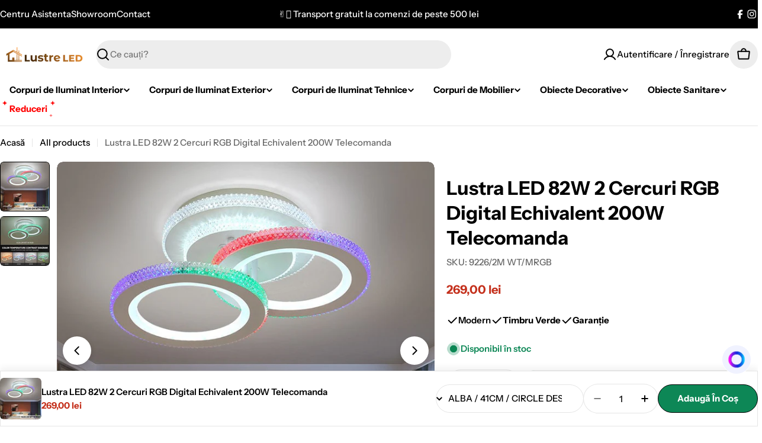

--- FILE ---
content_type: text/html; charset=utf-8
request_url: https://lustreled.ro/products/lustra-led-82w-2-cercuri-rgb-digital-echivalent-200w-telecomanda
body_size: 72788
content:

<!doctype html>
<html
  class="no-js"
  lang="ro"
  
>
  <head>
    <meta charset="utf-8">
    <meta http-equiv="X-UA-Compatible" content="IE=edge">
    <meta name="viewport" content="width=device-width,initial-scale=1">
    <meta name="theme-color" content="">
    <link rel="canonical" href="https://lustreled.ro/products/lustra-led-82w-2-cercuri-rgb-digital-echivalent-200w-telecomanda">
    <link rel="preconnect" href="https://cdn.shopify.com" crossorigin><link rel="icon" type="image/png" href="//lustreled.ro/cdn/shop/files/Untitled-1.png?crop=center&height=32&v=1759322569&width=32"><link rel="preconnect" href="https://fonts.shopifycdn.com" crossorigin><title>Lustra LED 82W 2 Cercuri RGB Digital Echivalent 200W Telecomanda &ndash; Lustreled</title>

    
      <meta name="description" content="Lustra LED 82W 2 Cercuri RGB Digital Echivalent 200W Telecomanda in stoc!Lustre LED pentru sufragerie, openspace, living cu 3 cercuri cu carcasa alba in stoc!">
    


<meta property="og:site_name" content="Lustreled">
<meta property="og:url" content="https://lustreled.ro/products/lustra-led-82w-2-cercuri-rgb-digital-echivalent-200w-telecomanda">
<meta property="og:title" content="Lustra LED 82W 2 Cercuri RGB Digital Echivalent 200W Telecomanda">
<meta property="og:type" content="product">
<meta property="og:description" content="Lustra LED 82W 2 Cercuri RGB Digital Echivalent 200W Telecomanda in stoc!Lustre LED pentru sufragerie, openspace, living cu 3 cercuri cu carcasa alba in stoc!"><meta property="og:image" content="http://lustreled.ro/cdn/shop/files/lustra-led-rgb-digital-smart-cu-telecomanda-wifi-24g-luminarececaldaneutra-intensitate-reglabila_2.jpg?v=1763223885">
  <meta property="og:image:secure_url" content="https://lustreled.ro/cdn/shop/files/lustra-led-rgb-digital-smart-cu-telecomanda-wifi-24g-luminarececaldaneutra-intensitate-reglabila_2.jpg?v=1763223885">
  <meta property="og:image:width" content="800">
  <meta property="og:image:height" content="800"><meta property="og:price:amount" content="269,00">
  <meta property="og:price:currency" content="RON"><meta name="twitter:card" content="summary_large_image">
<meta name="twitter:title" content="Lustra LED 82W 2 Cercuri RGB Digital Echivalent 200W Telecomanda">
<meta name="twitter:description" content="Lustra LED 82W 2 Cercuri RGB Digital Echivalent 200W Telecomanda in stoc!Lustre LED pentru sufragerie, openspace, living cu 3 cercuri cu carcasa alba in stoc!">

<style data-shopify>
  @font-face {
  font-family: "Instrument Sans";
  font-weight: 500;
  font-style: normal;
  font-display: swap;
  src: url("//lustreled.ro/cdn/fonts/instrument_sans/instrumentsans_n5.1ce463e1cc056566f977610764d93d4704464858.woff2") format("woff2"),
       url("//lustreled.ro/cdn/fonts/instrument_sans/instrumentsans_n5.9079eb7bba230c9d8d8d3a7d101aa9d9f40b6d14.woff") format("woff");
}

  @font-face {
  font-family: "Instrument Sans";
  font-weight: 500;
  font-style: italic;
  font-display: swap;
  src: url("//lustreled.ro/cdn/fonts/instrument_sans/instrumentsans_i5.d2033775d4997e4dcd0d47ebdd5234b5c14e3f53.woff2") format("woff2"),
       url("//lustreled.ro/cdn/fonts/instrument_sans/instrumentsans_i5.8e3cfa86b65acf809ce72bc4f9b58f185ef6b8c7.woff") format("woff");
}

  @font-face {
  font-family: "Instrument Sans";
  font-weight: 600;
  font-style: normal;
  font-display: swap;
  src: url("//lustreled.ro/cdn/fonts/instrument_sans/instrumentsans_n6.27dc66245013a6f7f317d383a3cc9a0c347fb42d.woff2") format("woff2"),
       url("//lustreled.ro/cdn/fonts/instrument_sans/instrumentsans_n6.1a71efbeeb140ec495af80aad612ad55e19e6d0e.woff") format("woff");
}

  @font-face {
  font-family: "Instrument Sans";
  font-weight: 600;
  font-style: italic;
  font-display: swap;
  src: url("//lustreled.ro/cdn/fonts/instrument_sans/instrumentsans_i6.ba8063f6adfa1e7ffe690cc5efa600a1e0a8ec32.woff2") format("woff2"),
       url("//lustreled.ro/cdn/fonts/instrument_sans/instrumentsans_i6.a5bb29b76a0bb820ddaa9417675a5d0bafaa8c1f.woff") format("woff");
}

  @font-face {
  font-family: "Instrument Sans";
  font-weight: 700;
  font-style: normal;
  font-display: swap;
  src: url("//lustreled.ro/cdn/fonts/instrument_sans/instrumentsans_n7.e4ad9032e203f9a0977786c356573ced65a7419a.woff2") format("woff2"),
       url("//lustreled.ro/cdn/fonts/instrument_sans/instrumentsans_n7.b9e40f166fb7639074ba34738101a9d2990bb41a.woff") format("woff");
}

  @font-face {
  font-family: "Instrument Sans";
  font-weight: 700;
  font-style: italic;
  font-display: swap;
  src: url("//lustreled.ro/cdn/fonts/instrument_sans/instrumentsans_i7.d6063bb5d8f9cbf96eace9e8801697c54f363c6a.woff2") format("woff2"),
       url("//lustreled.ro/cdn/fonts/instrument_sans/instrumentsans_i7.ce33afe63f8198a3ac4261b826b560103542cd36.woff") format("woff");
}

  @font-face {
  font-family: "Instrument Sans";
  font-weight: 700;
  font-style: normal;
  font-display: swap;
  src: url("//lustreled.ro/cdn/fonts/instrument_sans/instrumentsans_n7.e4ad9032e203f9a0977786c356573ced65a7419a.woff2") format("woff2"),
       url("//lustreled.ro/cdn/fonts/instrument_sans/instrumentsans_n7.b9e40f166fb7639074ba34738101a9d2990bb41a.woff") format("woff");
}

  @font-face {
  font-family: "Instrument Sans";
  font-weight: 700;
  font-style: italic;
  font-display: swap;
  src: url("//lustreled.ro/cdn/fonts/instrument_sans/instrumentsans_i7.d6063bb5d8f9cbf96eace9e8801697c54f363c6a.woff2") format("woff2"),
       url("//lustreled.ro/cdn/fonts/instrument_sans/instrumentsans_i7.ce33afe63f8198a3ac4261b826b560103542cd36.woff") format("woff");
}

  @font-face {
  font-family: "Instrument Sans";
  font-weight: 600;
  font-style: normal;
  font-display: swap;
  src: url("//lustreled.ro/cdn/fonts/instrument_sans/instrumentsans_n6.27dc66245013a6f7f317d383a3cc9a0c347fb42d.woff2") format("woff2"),
       url("//lustreled.ro/cdn/fonts/instrument_sans/instrumentsans_n6.1a71efbeeb140ec495af80aad612ad55e19e6d0e.woff") format("woff");
}


  
    :root,
.color-scheme-1 {
      --color-background: 255,255,255;
      --color-secondary-background: 237,237,237;
      --color-primary: 196,48,28;
      --color-text-heading: 0,0,0;
      --color-foreground: 0,0,0;
      --color-subtext: 102,102,102;
      --color-subtext-alpha: 1.0;
      --color-border: 229,229,229;
      --color-border-alpha: 1.0;
      --color-button: 0,0,0;
      --color-button-text: 255,255,255;
      --color-secondary-button: 237,237,237;
      --color-secondary-button-border: 237,237,237;
      --color-secondary-button-text: 0,0,0;
      --color-button-before: ;
      --color-field: 237,237,237;
      --color-field-alpha: 1.0;
      --color-field-text: 0,0,0;
      --color-link: 0,0,0;
      --color-link-hover: 0,0,0;
      --color-product-price-sale: 196,48,28;
      --color-progress-bar: 13,135,86;
      --color-foreground-lighten-60: #666666;
      --color-foreground-lighten-40: #999999;
      --color-foreground-lighten-19: #cfcfcf;
--inputs-border-width: 0px;
        --inputs-search-border-width: 0px;}
    @media (min-width: 768px) {
      body .desktop-color-scheme-1 {
        --color-background: 255,255,255;
      --color-secondary-background: 237,237,237;
      --color-primary: 196,48,28;
      --color-text-heading: 0,0,0;
      --color-foreground: 0,0,0;
      --color-subtext: 102,102,102;
      --color-subtext-alpha: 1.0;
      --color-border: 229,229,229;
      --color-border-alpha: 1.0;
      --color-button: 0,0,0;
      --color-button-text: 255,255,255;
      --color-secondary-button: 237,237,237;
      --color-secondary-button-border: 237,237,237;
      --color-secondary-button-text: 0,0,0;
      --color-button-before: ;
      --color-field: 237,237,237;
      --color-field-alpha: 1.0;
      --color-field-text: 0,0,0;
      --color-link: 0,0,0;
      --color-link-hover: 0,0,0;
      --color-product-price-sale: 196,48,28;
      --color-progress-bar: 13,135,86;
      --color-foreground-lighten-60: #666666;
      --color-foreground-lighten-40: #999999;
      --color-foreground-lighten-19: #cfcfcf;
        color: rgb(var(--color-foreground));
        background-color: rgb(var(--color-background));
      }
    }
    @media (max-width: 767px) {
      body .mobile-color-scheme-1 {
        --color-background: 255,255,255;
      --color-secondary-background: 237,237,237;
      --color-primary: 196,48,28;
      --color-text-heading: 0,0,0;
      --color-foreground: 0,0,0;
      --color-subtext: 102,102,102;
      --color-subtext-alpha: 1.0;
      --color-border: 229,229,229;
      --color-border-alpha: 1.0;
      --color-button: 0,0,0;
      --color-button-text: 255,255,255;
      --color-secondary-button: 237,237,237;
      --color-secondary-button-border: 237,237,237;
      --color-secondary-button-text: 0,0,0;
      --color-button-before: ;
      --color-field: 237,237,237;
      --color-field-alpha: 1.0;
      --color-field-text: 0,0,0;
      --color-link: 0,0,0;
      --color-link-hover: 0,0,0;
      --color-product-price-sale: 196,48,28;
      --color-progress-bar: 13,135,86;
      --color-foreground-lighten-60: #666666;
      --color-foreground-lighten-40: #999999;
      --color-foreground-lighten-19: #cfcfcf;
        color: rgb(var(--color-foreground));
        background-color: rgb(var(--color-background));
      }
    }
  
    
.color-scheme-inverse {
      --color-background: 0,0,0;
      --color-secondary-background: 0,0,0;
      --color-primary: 196,48,28;
      --color-text-heading: 255,255,255;
      --color-foreground: 255,255,255;
      --color-subtext: 255,255,255;
      --color-subtext-alpha: 1.0;
      --color-border: 255,255,255;
      --color-border-alpha: 1.0;
      --color-button: 255,255,255;
      --color-button-text: 0,0,0;
      --color-secondary-button: 255,255,255;
      --color-secondary-button-border: 230,230,230;
      --color-secondary-button-text: 0,0,0;
      --color-button-before: ;
      --color-field: 255,255,255;
      --color-field-alpha: 1.0;
      --color-field-text: 0,0,0;
      --color-link: 255,255,255;
      --color-link-hover: 255,255,255;
      --color-product-price-sale: 196,48,28;
      --color-progress-bar: 13,135,86;
      --color-foreground-lighten-60: #999999;
      --color-foreground-lighten-40: #666666;
      --color-foreground-lighten-19: #303030;
--inputs-border-width: 0px;
        --inputs-search-border-width: 0px;}
    @media (min-width: 768px) {
      body .desktop-color-scheme-inverse {
        --color-background: 0,0,0;
      --color-secondary-background: 0,0,0;
      --color-primary: 196,48,28;
      --color-text-heading: 255,255,255;
      --color-foreground: 255,255,255;
      --color-subtext: 255,255,255;
      --color-subtext-alpha: 1.0;
      --color-border: 255,255,255;
      --color-border-alpha: 1.0;
      --color-button: 255,255,255;
      --color-button-text: 0,0,0;
      --color-secondary-button: 255,255,255;
      --color-secondary-button-border: 230,230,230;
      --color-secondary-button-text: 0,0,0;
      --color-button-before: ;
      --color-field: 255,255,255;
      --color-field-alpha: 1.0;
      --color-field-text: 0,0,0;
      --color-link: 255,255,255;
      --color-link-hover: 255,255,255;
      --color-product-price-sale: 196,48,28;
      --color-progress-bar: 13,135,86;
      --color-foreground-lighten-60: #999999;
      --color-foreground-lighten-40: #666666;
      --color-foreground-lighten-19: #303030;
        color: rgb(var(--color-foreground));
        background-color: rgb(var(--color-background));
      }
    }
    @media (max-width: 767px) {
      body .mobile-color-scheme-inverse {
        --color-background: 0,0,0;
      --color-secondary-background: 0,0,0;
      --color-primary: 196,48,28;
      --color-text-heading: 255,255,255;
      --color-foreground: 255,255,255;
      --color-subtext: 255,255,255;
      --color-subtext-alpha: 1.0;
      --color-border: 255,255,255;
      --color-border-alpha: 1.0;
      --color-button: 255,255,255;
      --color-button-text: 0,0,0;
      --color-secondary-button: 255,255,255;
      --color-secondary-button-border: 230,230,230;
      --color-secondary-button-text: 0,0,0;
      --color-button-before: ;
      --color-field: 255,255,255;
      --color-field-alpha: 1.0;
      --color-field-text: 0,0,0;
      --color-link: 255,255,255;
      --color-link-hover: 255,255,255;
      --color-product-price-sale: 196,48,28;
      --color-progress-bar: 13,135,86;
      --color-foreground-lighten-60: #999999;
      --color-foreground-lighten-40: #666666;
      --color-foreground-lighten-19: #303030;
        color: rgb(var(--color-foreground));
        background-color: rgb(var(--color-background));
      }
    }
  
    
.color-scheme-info {
      --color-background: 240,242,255;
      --color-secondary-background: 247,247,247;
      --color-primary: 196,48,28;
      --color-text-heading: 0,0,0;
      --color-foreground: 0,0,0;
      --color-subtext: 102,102,102;
      --color-subtext-alpha: 1.0;
      --color-border: 229,229,229;
      --color-border-alpha: 1.0;
      --color-button: 0,0,0;
      --color-button-text: 255,255,255;
      --color-secondary-button: 237,237,237;
      --color-secondary-button-border: 237,237,237;
      --color-secondary-button-text: 0,0,0;
      --color-button-before: ;
      --color-field: 245,245,245;
      --color-field-alpha: 1.0;
      --color-field-text: 0,0,0;
      --color-link: 0,0,0;
      --color-link-hover: 0,0,0;
      --color-product-price-sale: 196,48,28;
      --color-progress-bar: 13,135,86;
      --color-foreground-lighten-60: #606166;
      --color-foreground-lighten-40: #909199;
      --color-foreground-lighten-19: #c2c4cf;
--inputs-border-width: 0px;
        --inputs-search-border-width: 0px;}
    @media (min-width: 768px) {
      body .desktop-color-scheme-info {
        --color-background: 240,242,255;
      --color-secondary-background: 247,247,247;
      --color-primary: 196,48,28;
      --color-text-heading: 0,0,0;
      --color-foreground: 0,0,0;
      --color-subtext: 102,102,102;
      --color-subtext-alpha: 1.0;
      --color-border: 229,229,229;
      --color-border-alpha: 1.0;
      --color-button: 0,0,0;
      --color-button-text: 255,255,255;
      --color-secondary-button: 237,237,237;
      --color-secondary-button-border: 237,237,237;
      --color-secondary-button-text: 0,0,0;
      --color-button-before: ;
      --color-field: 245,245,245;
      --color-field-alpha: 1.0;
      --color-field-text: 0,0,0;
      --color-link: 0,0,0;
      --color-link-hover: 0,0,0;
      --color-product-price-sale: 196,48,28;
      --color-progress-bar: 13,135,86;
      --color-foreground-lighten-60: #606166;
      --color-foreground-lighten-40: #909199;
      --color-foreground-lighten-19: #c2c4cf;
        color: rgb(var(--color-foreground));
        background-color: rgb(var(--color-background));
      }
    }
    @media (max-width: 767px) {
      body .mobile-color-scheme-info {
        --color-background: 240,242,255;
      --color-secondary-background: 247,247,247;
      --color-primary: 196,48,28;
      --color-text-heading: 0,0,0;
      --color-foreground: 0,0,0;
      --color-subtext: 102,102,102;
      --color-subtext-alpha: 1.0;
      --color-border: 229,229,229;
      --color-border-alpha: 1.0;
      --color-button: 0,0,0;
      --color-button-text: 255,255,255;
      --color-secondary-button: 237,237,237;
      --color-secondary-button-border: 237,237,237;
      --color-secondary-button-text: 0,0,0;
      --color-button-before: ;
      --color-field: 245,245,245;
      --color-field-alpha: 1.0;
      --color-field-text: 0,0,0;
      --color-link: 0,0,0;
      --color-link-hover: 0,0,0;
      --color-product-price-sale: 196,48,28;
      --color-progress-bar: 13,135,86;
      --color-foreground-lighten-60: #606166;
      --color-foreground-lighten-40: #909199;
      --color-foreground-lighten-19: #c2c4cf;
        color: rgb(var(--color-foreground));
        background-color: rgb(var(--color-background));
      }
    }
  
    
.color-scheme-2 {
      --color-background: 29,52,154;
      --color-secondary-background: 245,245,245;
      --color-primary: 196,48,28;
      --color-text-heading: 255,255,255;
      --color-foreground: 255,255,255;
      --color-subtext: 255,255,255;
      --color-subtext-alpha: 1.0;
      --color-border: 229,229,229;
      --color-border-alpha: 1.0;
      --color-button: 255,255,255;
      --color-button-text: 0,0,0;
      --color-secondary-button: 255,255,255;
      --color-secondary-button-border: 255,255,255;
      --color-secondary-button-text: 0,0,0;
      --color-button-before: ;
      --color-field: 245,245,245;
      --color-field-alpha: 1.0;
      --color-field-text: 0,0,0;
      --color-link: 255,255,255;
      --color-link-hover: 255,255,255;
      --color-product-price-sale: 196,48,28;
      --color-progress-bar: 13,135,86;
      --color-foreground-lighten-60: #a5aed7;
      --color-foreground-lighten-40: #7785c2;
      --color-foreground-lighten-19: #485bad;
--inputs-border-width: 0px;
        --inputs-search-border-width: 0px;}
    @media (min-width: 768px) {
      body .desktop-color-scheme-2 {
        --color-background: 29,52,154;
      --color-secondary-background: 245,245,245;
      --color-primary: 196,48,28;
      --color-text-heading: 255,255,255;
      --color-foreground: 255,255,255;
      --color-subtext: 255,255,255;
      --color-subtext-alpha: 1.0;
      --color-border: 229,229,229;
      --color-border-alpha: 1.0;
      --color-button: 255,255,255;
      --color-button-text: 0,0,0;
      --color-secondary-button: 255,255,255;
      --color-secondary-button-border: 255,255,255;
      --color-secondary-button-text: 0,0,0;
      --color-button-before: ;
      --color-field: 245,245,245;
      --color-field-alpha: 1.0;
      --color-field-text: 0,0,0;
      --color-link: 255,255,255;
      --color-link-hover: 255,255,255;
      --color-product-price-sale: 196,48,28;
      --color-progress-bar: 13,135,86;
      --color-foreground-lighten-60: #a5aed7;
      --color-foreground-lighten-40: #7785c2;
      --color-foreground-lighten-19: #485bad;
        color: rgb(var(--color-foreground));
        background-color: rgb(var(--color-background));
      }
    }
    @media (max-width: 767px) {
      body .mobile-color-scheme-2 {
        --color-background: 29,52,154;
      --color-secondary-background: 245,245,245;
      --color-primary: 196,48,28;
      --color-text-heading: 255,255,255;
      --color-foreground: 255,255,255;
      --color-subtext: 255,255,255;
      --color-subtext-alpha: 1.0;
      --color-border: 229,229,229;
      --color-border-alpha: 1.0;
      --color-button: 255,255,255;
      --color-button-text: 0,0,0;
      --color-secondary-button: 255,255,255;
      --color-secondary-button-border: 255,255,255;
      --color-secondary-button-text: 0,0,0;
      --color-button-before: ;
      --color-field: 245,245,245;
      --color-field-alpha: 1.0;
      --color-field-text: 0,0,0;
      --color-link: 255,255,255;
      --color-link-hover: 255,255,255;
      --color-product-price-sale: 196,48,28;
      --color-progress-bar: 13,135,86;
      --color-foreground-lighten-60: #a5aed7;
      --color-foreground-lighten-40: #7785c2;
      --color-foreground-lighten-19: #485bad;
        color: rgb(var(--color-foreground));
        background-color: rgb(var(--color-background));
      }
    }
  
    
.color-scheme-3 {
      --color-background: 244,246,145;
      --color-secondary-background: 247,247,247;
      --color-primary: 196,48,28;
      --color-text-heading: 0,0,0;
      --color-foreground: 0,0,0;
      --color-subtext: 102,102,102;
      --color-subtext-alpha: 1.0;
      --color-border: 247,247,247;
      --color-border-alpha: 1.0;
      --color-button: 0,0,0;
      --color-button-text: 255,255,255;
      --color-secondary-button: 244,246,145;
      --color-secondary-button-border: 0,0,0;
      --color-secondary-button-text: 0,0,0;
      --color-button-before: ;
      --color-field: 255,255,255;
      --color-field-alpha: 1.0;
      --color-field-text: 0,0,0;
      --color-link: 0,0,0;
      --color-link-hover: 0,0,0;
      --color-product-price-sale: 196,48,28;
      --color-progress-bar: 13,135,86;
      --color-foreground-lighten-60: #62623a;
      --color-foreground-lighten-40: #929457;
      --color-foreground-lighten-19: #c6c775;
--inputs-border-width: 0px;
        --inputs-search-border-width: 0px;}
    @media (min-width: 768px) {
      body .desktop-color-scheme-3 {
        --color-background: 244,246,145;
      --color-secondary-background: 247,247,247;
      --color-primary: 196,48,28;
      --color-text-heading: 0,0,0;
      --color-foreground: 0,0,0;
      --color-subtext: 102,102,102;
      --color-subtext-alpha: 1.0;
      --color-border: 247,247,247;
      --color-border-alpha: 1.0;
      --color-button: 0,0,0;
      --color-button-text: 255,255,255;
      --color-secondary-button: 244,246,145;
      --color-secondary-button-border: 0,0,0;
      --color-secondary-button-text: 0,0,0;
      --color-button-before: ;
      --color-field: 255,255,255;
      --color-field-alpha: 1.0;
      --color-field-text: 0,0,0;
      --color-link: 0,0,0;
      --color-link-hover: 0,0,0;
      --color-product-price-sale: 196,48,28;
      --color-progress-bar: 13,135,86;
      --color-foreground-lighten-60: #62623a;
      --color-foreground-lighten-40: #929457;
      --color-foreground-lighten-19: #c6c775;
        color: rgb(var(--color-foreground));
        background-color: rgb(var(--color-background));
      }
    }
    @media (max-width: 767px) {
      body .mobile-color-scheme-3 {
        --color-background: 244,246,145;
      --color-secondary-background: 247,247,247;
      --color-primary: 196,48,28;
      --color-text-heading: 0,0,0;
      --color-foreground: 0,0,0;
      --color-subtext: 102,102,102;
      --color-subtext-alpha: 1.0;
      --color-border: 247,247,247;
      --color-border-alpha: 1.0;
      --color-button: 0,0,0;
      --color-button-text: 255,255,255;
      --color-secondary-button: 244,246,145;
      --color-secondary-button-border: 0,0,0;
      --color-secondary-button-text: 0,0,0;
      --color-button-before: ;
      --color-field: 255,255,255;
      --color-field-alpha: 1.0;
      --color-field-text: 0,0,0;
      --color-link: 0,0,0;
      --color-link-hover: 0,0,0;
      --color-product-price-sale: 196,48,28;
      --color-progress-bar: 13,135,86;
      --color-foreground-lighten-60: #62623a;
      --color-foreground-lighten-40: #929457;
      --color-foreground-lighten-19: #c6c775;
        color: rgb(var(--color-foreground));
        background-color: rgb(var(--color-background));
      }
    }
  
    
.color-scheme-4 {
      --color-background: 245,226,226;
      --color-secondary-background: 247,247,247;
      --color-primary: 196,48,28;
      --color-text-heading: 0,0,0;
      --color-foreground: 0,0,0;
      --color-subtext: 102,102,102;
      --color-subtext-alpha: 1.0;
      --color-border: 230,230,230;
      --color-border-alpha: 1.0;
      --color-button: 0,0,0;
      --color-button-text: 255,255,255;
      --color-secondary-button: 233,233,233;
      --color-secondary-button-border: 233,233,233;
      --color-secondary-button-text: 0,0,0;
      --color-button-before: ;
      --color-field: 245,245,245;
      --color-field-alpha: 1.0;
      --color-field-text: 0,0,0;
      --color-link: 0,0,0;
      --color-link-hover: 0,0,0;
      --color-product-price-sale: 196,48,28;
      --color-progress-bar: 13,135,86;
      --color-foreground-lighten-60: #625a5a;
      --color-foreground-lighten-40: #938888;
      --color-foreground-lighten-19: #c6b7b7;
--inputs-border-width: 0px;
        --inputs-search-border-width: 0px;}
    @media (min-width: 768px) {
      body .desktop-color-scheme-4 {
        --color-background: 245,226,226;
      --color-secondary-background: 247,247,247;
      --color-primary: 196,48,28;
      --color-text-heading: 0,0,0;
      --color-foreground: 0,0,0;
      --color-subtext: 102,102,102;
      --color-subtext-alpha: 1.0;
      --color-border: 230,230,230;
      --color-border-alpha: 1.0;
      --color-button: 0,0,0;
      --color-button-text: 255,255,255;
      --color-secondary-button: 233,233,233;
      --color-secondary-button-border: 233,233,233;
      --color-secondary-button-text: 0,0,0;
      --color-button-before: ;
      --color-field: 245,245,245;
      --color-field-alpha: 1.0;
      --color-field-text: 0,0,0;
      --color-link: 0,0,0;
      --color-link-hover: 0,0,0;
      --color-product-price-sale: 196,48,28;
      --color-progress-bar: 13,135,86;
      --color-foreground-lighten-60: #625a5a;
      --color-foreground-lighten-40: #938888;
      --color-foreground-lighten-19: #c6b7b7;
        color: rgb(var(--color-foreground));
        background-color: rgb(var(--color-background));
      }
    }
    @media (max-width: 767px) {
      body .mobile-color-scheme-4 {
        --color-background: 245,226,226;
      --color-secondary-background: 247,247,247;
      --color-primary: 196,48,28;
      --color-text-heading: 0,0,0;
      --color-foreground: 0,0,0;
      --color-subtext: 102,102,102;
      --color-subtext-alpha: 1.0;
      --color-border: 230,230,230;
      --color-border-alpha: 1.0;
      --color-button: 0,0,0;
      --color-button-text: 255,255,255;
      --color-secondary-button: 233,233,233;
      --color-secondary-button-border: 233,233,233;
      --color-secondary-button-text: 0,0,0;
      --color-button-before: ;
      --color-field: 245,245,245;
      --color-field-alpha: 1.0;
      --color-field-text: 0,0,0;
      --color-link: 0,0,0;
      --color-link-hover: 0,0,0;
      --color-product-price-sale: 196,48,28;
      --color-progress-bar: 13,135,86;
      --color-foreground-lighten-60: #625a5a;
      --color-foreground-lighten-40: #938888;
      --color-foreground-lighten-19: #c6b7b7;
        color: rgb(var(--color-foreground));
        background-color: rgb(var(--color-background));
      }
    }
  
    
.color-scheme-6 {
      --color-background: 224,239,228;
      --color-secondary-background: 243,238,234;
      --color-primary: 196,48,28;
      --color-text-heading: 0,0,0;
      --color-foreground: 0,0,0;
      --color-subtext: 102,102,102;
      --color-subtext-alpha: 1.0;
      --color-border: 198,191,177;
      --color-border-alpha: 1.0;
      --color-button: 0,0,0;
      --color-button-text: 255,255,255;
      --color-secondary-button: 255,255,255;
      --color-secondary-button-border: 230,230,230;
      --color-secondary-button-text: 0,0,0;
      --color-button-before: ;
      --color-field: 255,255,255;
      --color-field-alpha: 1.0;
      --color-field-text: 0,0,0;
      --color-link: 0,0,0;
      --color-link-hover: 0,0,0;
      --color-product-price-sale: 196,48,28;
      --color-progress-bar: 13,135,86;
      --color-foreground-lighten-60: #5a605b;
      --color-foreground-lighten-40: #868f89;
      --color-foreground-lighten-19: #b5c2b9;
--inputs-border-width: 0px;
        --inputs-search-border-width: 0px;}
    @media (min-width: 768px) {
      body .desktop-color-scheme-6 {
        --color-background: 224,239,228;
      --color-secondary-background: 243,238,234;
      --color-primary: 196,48,28;
      --color-text-heading: 0,0,0;
      --color-foreground: 0,0,0;
      --color-subtext: 102,102,102;
      --color-subtext-alpha: 1.0;
      --color-border: 198,191,177;
      --color-border-alpha: 1.0;
      --color-button: 0,0,0;
      --color-button-text: 255,255,255;
      --color-secondary-button: 255,255,255;
      --color-secondary-button-border: 230,230,230;
      --color-secondary-button-text: 0,0,0;
      --color-button-before: ;
      --color-field: 255,255,255;
      --color-field-alpha: 1.0;
      --color-field-text: 0,0,0;
      --color-link: 0,0,0;
      --color-link-hover: 0,0,0;
      --color-product-price-sale: 196,48,28;
      --color-progress-bar: 13,135,86;
      --color-foreground-lighten-60: #5a605b;
      --color-foreground-lighten-40: #868f89;
      --color-foreground-lighten-19: #b5c2b9;
        color: rgb(var(--color-foreground));
        background-color: rgb(var(--color-background));
      }
    }
    @media (max-width: 767px) {
      body .mobile-color-scheme-6 {
        --color-background: 224,239,228;
      --color-secondary-background: 243,238,234;
      --color-primary: 196,48,28;
      --color-text-heading: 0,0,0;
      --color-foreground: 0,0,0;
      --color-subtext: 102,102,102;
      --color-subtext-alpha: 1.0;
      --color-border: 198,191,177;
      --color-border-alpha: 1.0;
      --color-button: 0,0,0;
      --color-button-text: 255,255,255;
      --color-secondary-button: 255,255,255;
      --color-secondary-button-border: 230,230,230;
      --color-secondary-button-text: 0,0,0;
      --color-button-before: ;
      --color-field: 255,255,255;
      --color-field-alpha: 1.0;
      --color-field-text: 0,0,0;
      --color-link: 0,0,0;
      --color-link-hover: 0,0,0;
      --color-product-price-sale: 196,48,28;
      --color-progress-bar: 13,135,86;
      --color-foreground-lighten-60: #5a605b;
      --color-foreground-lighten-40: #868f89;
      --color-foreground-lighten-19: #b5c2b9;
        color: rgb(var(--color-foreground));
        background-color: rgb(var(--color-background));
      }
    }
  
    
.color-scheme-7 {
      --color-background: 219,225,255;
      --color-secondary-background: 233,233,233;
      --color-primary: 196,48,28;
      --color-text-heading: 0,0,0;
      --color-foreground: 0,0,0;
      --color-subtext: 102,102,102;
      --color-subtext-alpha: 1.0;
      --color-border: 230,230,230;
      --color-border-alpha: 1.0;
      --color-button: 0,0,0;
      --color-button-text: 255,255,255;
      --color-secondary-button: 233,233,233;
      --color-secondary-button-border: 233,233,233;
      --color-secondary-button-text: 0,0,0;
      --color-button-before: ;
      --color-field: 245,245,245;
      --color-field-alpha: 1.0;
      --color-field-text: 0,0,0;
      --color-link: 0,0,0;
      --color-link-hover: 0,0,0;
      --color-product-price-sale: 196,48,28;
      --color-progress-bar: 13,135,86;
      --color-foreground-lighten-60: #585a66;
      --color-foreground-lighten-40: #838799;
      --color-foreground-lighten-19: #b1b6cf;
--inputs-border-width: 0px;
        --inputs-search-border-width: 0px;}
    @media (min-width: 768px) {
      body .desktop-color-scheme-7 {
        --color-background: 219,225,255;
      --color-secondary-background: 233,233,233;
      --color-primary: 196,48,28;
      --color-text-heading: 0,0,0;
      --color-foreground: 0,0,0;
      --color-subtext: 102,102,102;
      --color-subtext-alpha: 1.0;
      --color-border: 230,230,230;
      --color-border-alpha: 1.0;
      --color-button: 0,0,0;
      --color-button-text: 255,255,255;
      --color-secondary-button: 233,233,233;
      --color-secondary-button-border: 233,233,233;
      --color-secondary-button-text: 0,0,0;
      --color-button-before: ;
      --color-field: 245,245,245;
      --color-field-alpha: 1.0;
      --color-field-text: 0,0,0;
      --color-link: 0,0,0;
      --color-link-hover: 0,0,0;
      --color-product-price-sale: 196,48,28;
      --color-progress-bar: 13,135,86;
      --color-foreground-lighten-60: #585a66;
      --color-foreground-lighten-40: #838799;
      --color-foreground-lighten-19: #b1b6cf;
        color: rgb(var(--color-foreground));
        background-color: rgb(var(--color-background));
      }
    }
    @media (max-width: 767px) {
      body .mobile-color-scheme-7 {
        --color-background: 219,225,255;
      --color-secondary-background: 233,233,233;
      --color-primary: 196,48,28;
      --color-text-heading: 0,0,0;
      --color-foreground: 0,0,0;
      --color-subtext: 102,102,102;
      --color-subtext-alpha: 1.0;
      --color-border: 230,230,230;
      --color-border-alpha: 1.0;
      --color-button: 0,0,0;
      --color-button-text: 255,255,255;
      --color-secondary-button: 233,233,233;
      --color-secondary-button-border: 233,233,233;
      --color-secondary-button-text: 0,0,0;
      --color-button-before: ;
      --color-field: 245,245,245;
      --color-field-alpha: 1.0;
      --color-field-text: 0,0,0;
      --color-link: 0,0,0;
      --color-link-hover: 0,0,0;
      --color-product-price-sale: 196,48,28;
      --color-progress-bar: 13,135,86;
      --color-foreground-lighten-60: #585a66;
      --color-foreground-lighten-40: #838799;
      --color-foreground-lighten-19: #b1b6cf;
        color: rgb(var(--color-foreground));
        background-color: rgb(var(--color-background));
      }
    }
  
    
.color-scheme-8 {
      --color-background: 196,48,28;
      --color-secondary-background: 247,247,247;
      --color-primary: 196,48,28;
      --color-text-heading: 255,255,255;
      --color-foreground: 255,255,255;
      --color-subtext: 255,255,255;
      --color-subtext-alpha: 1.0;
      --color-border: 230,230,230;
      --color-border-alpha: 1.0;
      --color-button: 255,255,255;
      --color-button-text: 0,0,0;
      --color-secondary-button: 196,48,28;
      --color-secondary-button-border: 255,255,255;
      --color-secondary-button-text: 255,255,255;
      --color-button-before: ;
      --color-field: 245,245,245;
      --color-field-alpha: 1.0;
      --color-field-text: 0,0,0;
      --color-link: 255,255,255;
      --color-link-hover: 255,255,255;
      --color-product-price-sale: 196,48,28;
      --color-progress-bar: 13,135,86;
      --color-foreground-lighten-60: #e7aca4;
      --color-foreground-lighten-40: #dc8377;
      --color-foreground-lighten-19: #cf5747;
--inputs-border-width: 0px;
        --inputs-search-border-width: 0px;}
    @media (min-width: 768px) {
      body .desktop-color-scheme-8 {
        --color-background: 196,48,28;
      --color-secondary-background: 247,247,247;
      --color-primary: 196,48,28;
      --color-text-heading: 255,255,255;
      --color-foreground: 255,255,255;
      --color-subtext: 255,255,255;
      --color-subtext-alpha: 1.0;
      --color-border: 230,230,230;
      --color-border-alpha: 1.0;
      --color-button: 255,255,255;
      --color-button-text: 0,0,0;
      --color-secondary-button: 196,48,28;
      --color-secondary-button-border: 255,255,255;
      --color-secondary-button-text: 255,255,255;
      --color-button-before: ;
      --color-field: 245,245,245;
      --color-field-alpha: 1.0;
      --color-field-text: 0,0,0;
      --color-link: 255,255,255;
      --color-link-hover: 255,255,255;
      --color-product-price-sale: 196,48,28;
      --color-progress-bar: 13,135,86;
      --color-foreground-lighten-60: #e7aca4;
      --color-foreground-lighten-40: #dc8377;
      --color-foreground-lighten-19: #cf5747;
        color: rgb(var(--color-foreground));
        background-color: rgb(var(--color-background));
      }
    }
    @media (max-width: 767px) {
      body .mobile-color-scheme-8 {
        --color-background: 196,48,28;
      --color-secondary-background: 247,247,247;
      --color-primary: 196,48,28;
      --color-text-heading: 255,255,255;
      --color-foreground: 255,255,255;
      --color-subtext: 255,255,255;
      --color-subtext-alpha: 1.0;
      --color-border: 230,230,230;
      --color-border-alpha: 1.0;
      --color-button: 255,255,255;
      --color-button-text: 0,0,0;
      --color-secondary-button: 196,48,28;
      --color-secondary-button-border: 255,255,255;
      --color-secondary-button-text: 255,255,255;
      --color-button-before: ;
      --color-field: 245,245,245;
      --color-field-alpha: 1.0;
      --color-field-text: 0,0,0;
      --color-link: 255,255,255;
      --color-link-hover: 255,255,255;
      --color-product-price-sale: 196,48,28;
      --color-progress-bar: 13,135,86;
      --color-foreground-lighten-60: #e7aca4;
      --color-foreground-lighten-40: #dc8377;
      --color-foreground-lighten-19: #cf5747;
        color: rgb(var(--color-foreground));
        background-color: rgb(var(--color-background));
      }
    }
  
    
.color-scheme-9 {
      --color-background: 255,255,255;
      --color-secondary-background: 237,237,237;
      --color-primary: 196,48,28;
      --color-text-heading: 0,0,0;
      --color-foreground: 0,0,0;
      --color-subtext: 102,102,102;
      --color-subtext-alpha: 1.0;
      --color-border: 229,229,229;
      --color-border-alpha: 1.0;
      --color-button: 244,246,145;
      --color-button-text: 0,0,0;
      --color-secondary-button: 237,237,237;
      --color-secondary-button-border: 237,237,237;
      --color-secondary-button-text: 0,0,0;
      --color-button-before: ;
      --color-field: 237,237,237;
      --color-field-alpha: 1.0;
      --color-field-text: 0,0,0;
      --color-link: 0,0,0;
      --color-link-hover: 0,0,0;
      --color-product-price-sale: 196,48,28;
      --color-progress-bar: 13,135,86;
      --color-foreground-lighten-60: #666666;
      --color-foreground-lighten-40: #999999;
      --color-foreground-lighten-19: #cfcfcf;
--inputs-border-width: 0px;
        --inputs-search-border-width: 0px;}
    @media (min-width: 768px) {
      body .desktop-color-scheme-9 {
        --color-background: 255,255,255;
      --color-secondary-background: 237,237,237;
      --color-primary: 196,48,28;
      --color-text-heading: 0,0,0;
      --color-foreground: 0,0,0;
      --color-subtext: 102,102,102;
      --color-subtext-alpha: 1.0;
      --color-border: 229,229,229;
      --color-border-alpha: 1.0;
      --color-button: 244,246,145;
      --color-button-text: 0,0,0;
      --color-secondary-button: 237,237,237;
      --color-secondary-button-border: 237,237,237;
      --color-secondary-button-text: 0,0,0;
      --color-button-before: ;
      --color-field: 237,237,237;
      --color-field-alpha: 1.0;
      --color-field-text: 0,0,0;
      --color-link: 0,0,0;
      --color-link-hover: 0,0,0;
      --color-product-price-sale: 196,48,28;
      --color-progress-bar: 13,135,86;
      --color-foreground-lighten-60: #666666;
      --color-foreground-lighten-40: #999999;
      --color-foreground-lighten-19: #cfcfcf;
        color: rgb(var(--color-foreground));
        background-color: rgb(var(--color-background));
      }
    }
    @media (max-width: 767px) {
      body .mobile-color-scheme-9 {
        --color-background: 255,255,255;
      --color-secondary-background: 237,237,237;
      --color-primary: 196,48,28;
      --color-text-heading: 0,0,0;
      --color-foreground: 0,0,0;
      --color-subtext: 102,102,102;
      --color-subtext-alpha: 1.0;
      --color-border: 229,229,229;
      --color-border-alpha: 1.0;
      --color-button: 244,246,145;
      --color-button-text: 0,0,0;
      --color-secondary-button: 237,237,237;
      --color-secondary-button-border: 237,237,237;
      --color-secondary-button-text: 0,0,0;
      --color-button-before: ;
      --color-field: 237,237,237;
      --color-field-alpha: 1.0;
      --color-field-text: 0,0,0;
      --color-link: 0,0,0;
      --color-link-hover: 0,0,0;
      --color-product-price-sale: 196,48,28;
      --color-progress-bar: 13,135,86;
      --color-foreground-lighten-60: #666666;
      --color-foreground-lighten-40: #999999;
      --color-foreground-lighten-19: #cfcfcf;
        color: rgb(var(--color-foreground));
        background-color: rgb(var(--color-background));
      }
    }
  
    
.color-scheme-10 {
      --color-background: 246,246,246;
      --color-secondary-background: 237,237,237;
      --color-primary: 196,48,28;
      --color-text-heading: 0,0,0;
      --color-foreground: 0,0,0;
      --color-subtext: 102,102,102;
      --color-subtext-alpha: 1.0;
      --color-border: 229,229,229;
      --color-border-alpha: 1.0;
      --color-button: 0,0,0;
      --color-button-text: 255,255,255;
      --color-secondary-button: 237,237,237;
      --color-secondary-button-border: 237,237,237;
      --color-secondary-button-text: 0,0,0;
      --color-button-before: ;
      --color-field: 237,237,237;
      --color-field-alpha: 1.0;
      --color-field-text: 0,0,0;
      --color-link: 0,0,0;
      --color-link-hover: 0,0,0;
      --color-product-price-sale: 196,48,28;
      --color-progress-bar: 13,135,86;
      --color-foreground-lighten-60: #626262;
      --color-foreground-lighten-40: #949494;
      --color-foreground-lighten-19: #c7c7c7;
--inputs-border-width: 0px;
        --inputs-search-border-width: 0px;}
    @media (min-width: 768px) {
      body .desktop-color-scheme-10 {
        --color-background: 246,246,246;
      --color-secondary-background: 237,237,237;
      --color-primary: 196,48,28;
      --color-text-heading: 0,0,0;
      --color-foreground: 0,0,0;
      --color-subtext: 102,102,102;
      --color-subtext-alpha: 1.0;
      --color-border: 229,229,229;
      --color-border-alpha: 1.0;
      --color-button: 0,0,0;
      --color-button-text: 255,255,255;
      --color-secondary-button: 237,237,237;
      --color-secondary-button-border: 237,237,237;
      --color-secondary-button-text: 0,0,0;
      --color-button-before: ;
      --color-field: 237,237,237;
      --color-field-alpha: 1.0;
      --color-field-text: 0,0,0;
      --color-link: 0,0,0;
      --color-link-hover: 0,0,0;
      --color-product-price-sale: 196,48,28;
      --color-progress-bar: 13,135,86;
      --color-foreground-lighten-60: #626262;
      --color-foreground-lighten-40: #949494;
      --color-foreground-lighten-19: #c7c7c7;
        color: rgb(var(--color-foreground));
        background-color: rgb(var(--color-background));
      }
    }
    @media (max-width: 767px) {
      body .mobile-color-scheme-10 {
        --color-background: 246,246,246;
      --color-secondary-background: 237,237,237;
      --color-primary: 196,48,28;
      --color-text-heading: 0,0,0;
      --color-foreground: 0,0,0;
      --color-subtext: 102,102,102;
      --color-subtext-alpha: 1.0;
      --color-border: 229,229,229;
      --color-border-alpha: 1.0;
      --color-button: 0,0,0;
      --color-button-text: 255,255,255;
      --color-secondary-button: 237,237,237;
      --color-secondary-button-border: 237,237,237;
      --color-secondary-button-text: 0,0,0;
      --color-button-before: ;
      --color-field: 237,237,237;
      --color-field-alpha: 1.0;
      --color-field-text: 0,0,0;
      --color-link: 0,0,0;
      --color-link-hover: 0,0,0;
      --color-product-price-sale: 196,48,28;
      --color-progress-bar: 13,135,86;
      --color-foreground-lighten-60: #626262;
      --color-foreground-lighten-40: #949494;
      --color-foreground-lighten-19: #c7c7c7;
        color: rgb(var(--color-foreground));
        background-color: rgb(var(--color-background));
      }
    }
  
    
.color-scheme-11 {
      --color-background: 246,246,246;
      --color-secondary-background: 237,237,237;
      --color-primary: 196,48,28;
      --color-text-heading: 7,40,53;
      --color-foreground: 7,40,53;
      --color-subtext: 81,105,113;
      --color-subtext-alpha: 1.0;
      --color-border: 81,105,113;
      --color-border-alpha: 1.0;
      --color-button: 7,40,53;
      --color-button-text: 255,255,255;
      --color-secondary-button: 237,237,237;
      --color-secondary-button-border: 237,237,237;
      --color-secondary-button-text: 7,40,53;
      --color-button-before: ;
      --color-field: 255,255,255;
      --color-field-alpha: 1.0;
      --color-field-text: 7,40,53;
      --color-link: 7,40,53;
      --color-link-hover: 7,40,53;
      --color-product-price-sale: 196,48,28;
      --color-progress-bar: 13,135,86;
      --color-foreground-lighten-60: #677a82;
      --color-foreground-lighten-40: #96a4a9;
      --color-foreground-lighten-19: #c9cfd1;
--inputs-border-width: 0px;
        --inputs-search-border-width: 0px;}
    @media (min-width: 768px) {
      body .desktop-color-scheme-11 {
        --color-background: 246,246,246;
      --color-secondary-background: 237,237,237;
      --color-primary: 196,48,28;
      --color-text-heading: 7,40,53;
      --color-foreground: 7,40,53;
      --color-subtext: 81,105,113;
      --color-subtext-alpha: 1.0;
      --color-border: 81,105,113;
      --color-border-alpha: 1.0;
      --color-button: 7,40,53;
      --color-button-text: 255,255,255;
      --color-secondary-button: 237,237,237;
      --color-secondary-button-border: 237,237,237;
      --color-secondary-button-text: 7,40,53;
      --color-button-before: ;
      --color-field: 255,255,255;
      --color-field-alpha: 1.0;
      --color-field-text: 7,40,53;
      --color-link: 7,40,53;
      --color-link-hover: 7,40,53;
      --color-product-price-sale: 196,48,28;
      --color-progress-bar: 13,135,86;
      --color-foreground-lighten-60: #677a82;
      --color-foreground-lighten-40: #96a4a9;
      --color-foreground-lighten-19: #c9cfd1;
        color: rgb(var(--color-foreground));
        background-color: rgb(var(--color-background));
      }
    }
    @media (max-width: 767px) {
      body .mobile-color-scheme-11 {
        --color-background: 246,246,246;
      --color-secondary-background: 237,237,237;
      --color-primary: 196,48,28;
      --color-text-heading: 7,40,53;
      --color-foreground: 7,40,53;
      --color-subtext: 81,105,113;
      --color-subtext-alpha: 1.0;
      --color-border: 81,105,113;
      --color-border-alpha: 1.0;
      --color-button: 7,40,53;
      --color-button-text: 255,255,255;
      --color-secondary-button: 237,237,237;
      --color-secondary-button-border: 237,237,237;
      --color-secondary-button-text: 7,40,53;
      --color-button-before: ;
      --color-field: 255,255,255;
      --color-field-alpha: 1.0;
      --color-field-text: 7,40,53;
      --color-link: 7,40,53;
      --color-link-hover: 7,40,53;
      --color-product-price-sale: 196,48,28;
      --color-progress-bar: 13,135,86;
      --color-foreground-lighten-60: #677a82;
      --color-foreground-lighten-40: #96a4a9;
      --color-foreground-lighten-19: #c9cfd1;
        color: rgb(var(--color-foreground));
        background-color: rgb(var(--color-background));
      }
    }
  
    
.color-scheme-12 {
      --color-background: 255,255,255;
      --color-secondary-background: 237,237,237;
      --color-primary: 196,48,28;
      --color-text-heading: 7,40,53;
      --color-foreground: 7,40,53;
      --color-subtext: 81,105,113;
      --color-subtext-alpha: 1.0;
      --color-border: 81,105,113;
      --color-border-alpha: 1.0;
      --color-button: 196,48,28;
      --color-button-text: 255,255,255;
      --color-secondary-button: 237,237,237;
      --color-secondary-button-border: 237,237,237;
      --color-secondary-button-text: 7,40,53;
      --color-button-before: ;
      --color-field: 255,255,255;
      --color-field-alpha: 1.0;
      --color-field-text: 7,40,53;
      --color-link: 7,40,53;
      --color-link-hover: 7,40,53;
      --color-product-price-sale: 196,48,28;
      --color-progress-bar: 13,135,86;
      --color-foreground-lighten-60: #6a7e86;
      --color-foreground-lighten-40: #9ca9ae;
      --color-foreground-lighten-19: #d0d6d9;
--inputs-border-width: 1px;
        --inputs-search-border-width: 2px;}
    @media (min-width: 768px) {
      body .desktop-color-scheme-12 {
        --color-background: 255,255,255;
      --color-secondary-background: 237,237,237;
      --color-primary: 196,48,28;
      --color-text-heading: 7,40,53;
      --color-foreground: 7,40,53;
      --color-subtext: 81,105,113;
      --color-subtext-alpha: 1.0;
      --color-border: 81,105,113;
      --color-border-alpha: 1.0;
      --color-button: 196,48,28;
      --color-button-text: 255,255,255;
      --color-secondary-button: 237,237,237;
      --color-secondary-button-border: 237,237,237;
      --color-secondary-button-text: 7,40,53;
      --color-button-before: ;
      --color-field: 255,255,255;
      --color-field-alpha: 1.0;
      --color-field-text: 7,40,53;
      --color-link: 7,40,53;
      --color-link-hover: 7,40,53;
      --color-product-price-sale: 196,48,28;
      --color-progress-bar: 13,135,86;
      --color-foreground-lighten-60: #6a7e86;
      --color-foreground-lighten-40: #9ca9ae;
      --color-foreground-lighten-19: #d0d6d9;
        color: rgb(var(--color-foreground));
        background-color: rgb(var(--color-background));
      }
    }
    @media (max-width: 767px) {
      body .mobile-color-scheme-12 {
        --color-background: 255,255,255;
      --color-secondary-background: 237,237,237;
      --color-primary: 196,48,28;
      --color-text-heading: 7,40,53;
      --color-foreground: 7,40,53;
      --color-subtext: 81,105,113;
      --color-subtext-alpha: 1.0;
      --color-border: 81,105,113;
      --color-border-alpha: 1.0;
      --color-button: 196,48,28;
      --color-button-text: 255,255,255;
      --color-secondary-button: 237,237,237;
      --color-secondary-button-border: 237,237,237;
      --color-secondary-button-text: 7,40,53;
      --color-button-before: ;
      --color-field: 255,255,255;
      --color-field-alpha: 1.0;
      --color-field-text: 7,40,53;
      --color-link: 7,40,53;
      --color-link-hover: 7,40,53;
      --color-product-price-sale: 196,48,28;
      --color-progress-bar: 13,135,86;
      --color-foreground-lighten-60: #6a7e86;
      --color-foreground-lighten-40: #9ca9ae;
      --color-foreground-lighten-19: #d0d6d9;
        color: rgb(var(--color-foreground));
        background-color: rgb(var(--color-background));
      }
    }
  
    
.color-scheme-13 {
      --color-background: 249,242,223;
      --color-secondary-background: 237,237,237;
      --color-primary: 196,48,28;
      --color-text-heading: 7,40,53;
      --color-foreground: 7,40,53;
      --color-subtext: 81,105,113;
      --color-subtext-alpha: 1.0;
      --color-border: 230,233,235;
      --color-border-alpha: 1.0;
      --color-button: 7,40,53;
      --color-button-text: 255,255,255;
      --color-secondary-button: 237,237,237;
      --color-secondary-button-border: 237,237,237;
      --color-secondary-button-text: 7,40,53;
      --color-button-before: ;
      --color-field: 237,237,237;
      --color-field-alpha: 1.0;
      --color-field-text: 7,40,53;
      --color-link: 7,40,53;
      --color-link-hover: 7,40,53;
      --color-product-price-sale: 196,48,28;
      --color-progress-bar: 13,135,86;
      --color-foreground-lighten-60: #687979;
      --color-foreground-lighten-40: #98a19b;
      --color-foreground-lighten-19: #cbccbf;
--inputs-border-width: 0px;
        --inputs-search-border-width: 0px;}
    @media (min-width: 768px) {
      body .desktop-color-scheme-13 {
        --color-background: 249,242,223;
      --color-secondary-background: 237,237,237;
      --color-primary: 196,48,28;
      --color-text-heading: 7,40,53;
      --color-foreground: 7,40,53;
      --color-subtext: 81,105,113;
      --color-subtext-alpha: 1.0;
      --color-border: 230,233,235;
      --color-border-alpha: 1.0;
      --color-button: 7,40,53;
      --color-button-text: 255,255,255;
      --color-secondary-button: 237,237,237;
      --color-secondary-button-border: 237,237,237;
      --color-secondary-button-text: 7,40,53;
      --color-button-before: ;
      --color-field: 237,237,237;
      --color-field-alpha: 1.0;
      --color-field-text: 7,40,53;
      --color-link: 7,40,53;
      --color-link-hover: 7,40,53;
      --color-product-price-sale: 196,48,28;
      --color-progress-bar: 13,135,86;
      --color-foreground-lighten-60: #687979;
      --color-foreground-lighten-40: #98a19b;
      --color-foreground-lighten-19: #cbccbf;
        color: rgb(var(--color-foreground));
        background-color: rgb(var(--color-background));
      }
    }
    @media (max-width: 767px) {
      body .mobile-color-scheme-13 {
        --color-background: 249,242,223;
      --color-secondary-background: 237,237,237;
      --color-primary: 196,48,28;
      --color-text-heading: 7,40,53;
      --color-foreground: 7,40,53;
      --color-subtext: 81,105,113;
      --color-subtext-alpha: 1.0;
      --color-border: 230,233,235;
      --color-border-alpha: 1.0;
      --color-button: 7,40,53;
      --color-button-text: 255,255,255;
      --color-secondary-button: 237,237,237;
      --color-secondary-button-border: 237,237,237;
      --color-secondary-button-text: 7,40,53;
      --color-button-before: ;
      --color-field: 237,237,237;
      --color-field-alpha: 1.0;
      --color-field-text: 7,40,53;
      --color-link: 7,40,53;
      --color-link-hover: 7,40,53;
      --color-product-price-sale: 196,48,28;
      --color-progress-bar: 13,135,86;
      --color-foreground-lighten-60: #687979;
      --color-foreground-lighten-40: #98a19b;
      --color-foreground-lighten-19: #cbccbf;
        color: rgb(var(--color-foreground));
        background-color: rgb(var(--color-background));
      }
    }
  
    
.color-scheme-14 {
      --color-background: 255,255,255;
      --color-secondary-background: 245,245,245;
      --color-primary: 196,48,28;
      --color-text-heading: 0,0,0;
      --color-foreground: 0,0,0;
      --color-subtext: 77,77,77;
      --color-subtext-alpha: 1.0;
      --color-border: 229,229,229;
      --color-border-alpha: 1.0;
      --color-button: 255,224,147;
      --color-button-text: 0,0,0;
      --color-secondary-button: 237,237,237;
      --color-secondary-button-border: 237,237,237;
      --color-secondary-button-text: 0,0,0;
      --color-button-before: ;
      --color-field: 255,255,255;
      --color-field-alpha: 1.0;
      --color-field-text: 0,0,0;
      --color-link: 0,0,0;
      --color-link-hover: 0,0,0;
      --color-product-price-sale: 196,48,28;
      --color-progress-bar: 13,135,86;
      --color-foreground-lighten-60: #666666;
      --color-foreground-lighten-40: #999999;
      --color-foreground-lighten-19: #cfcfcf;
--inputs-border-width: 1px;
        --inputs-search-border-width: 2px;}
    @media (min-width: 768px) {
      body .desktop-color-scheme-14 {
        --color-background: 255,255,255;
      --color-secondary-background: 245,245,245;
      --color-primary: 196,48,28;
      --color-text-heading: 0,0,0;
      --color-foreground: 0,0,0;
      --color-subtext: 77,77,77;
      --color-subtext-alpha: 1.0;
      --color-border: 229,229,229;
      --color-border-alpha: 1.0;
      --color-button: 255,224,147;
      --color-button-text: 0,0,0;
      --color-secondary-button: 237,237,237;
      --color-secondary-button-border: 237,237,237;
      --color-secondary-button-text: 0,0,0;
      --color-button-before: ;
      --color-field: 255,255,255;
      --color-field-alpha: 1.0;
      --color-field-text: 0,0,0;
      --color-link: 0,0,0;
      --color-link-hover: 0,0,0;
      --color-product-price-sale: 196,48,28;
      --color-progress-bar: 13,135,86;
      --color-foreground-lighten-60: #666666;
      --color-foreground-lighten-40: #999999;
      --color-foreground-lighten-19: #cfcfcf;
        color: rgb(var(--color-foreground));
        background-color: rgb(var(--color-background));
      }
    }
    @media (max-width: 767px) {
      body .mobile-color-scheme-14 {
        --color-background: 255,255,255;
      --color-secondary-background: 245,245,245;
      --color-primary: 196,48,28;
      --color-text-heading: 0,0,0;
      --color-foreground: 0,0,0;
      --color-subtext: 77,77,77;
      --color-subtext-alpha: 1.0;
      --color-border: 229,229,229;
      --color-border-alpha: 1.0;
      --color-button: 255,224,147;
      --color-button-text: 0,0,0;
      --color-secondary-button: 237,237,237;
      --color-secondary-button-border: 237,237,237;
      --color-secondary-button-text: 0,0,0;
      --color-button-before: ;
      --color-field: 255,255,255;
      --color-field-alpha: 1.0;
      --color-field-text: 0,0,0;
      --color-link: 0,0,0;
      --color-link-hover: 0,0,0;
      --color-product-price-sale: 196,48,28;
      --color-progress-bar: 13,135,86;
      --color-foreground-lighten-60: #666666;
      --color-foreground-lighten-40: #999999;
      --color-foreground-lighten-19: #cfcfcf;
        color: rgb(var(--color-foreground));
        background-color: rgb(var(--color-background));
      }
    }
  
    
.color-scheme-a2b9748f-6f12-453c-ae33-d7e86a4c31fa {
      --color-background: 216,130,43;
      --color-secondary-background: 237,237,237;
      --color-primary: 216,130,43;
      --color-text-heading: 255,255,255;
      --color-foreground: 255,255,255;
      --color-subtext: 102,102,102;
      --color-subtext-alpha: 1.0;
      --color-border: 229,229,229;
      --color-border-alpha: 1.0;
      --color-button: 0,0,0;
      --color-button-text: 255,255,255;
      --color-secondary-button: 237,237,237;
      --color-secondary-button-border: 237,237,237;
      --color-secondary-button-text: 0,0,0;
      --color-button-before: ;
      --color-field: 237,237,237;
      --color-field-alpha: 1.0;
      --color-field-text: 0,0,0;
      --color-link: 255,255,255;
      --color-link-hover: 255,255,255;
      --color-product-price-sale: 196,48,28;
      --color-progress-bar: 13,135,86;
      --color-foreground-lighten-60: #efcdaa;
      --color-foreground-lighten-40: #e8b480;
      --color-foreground-lighten-19: #df9a53;
--inputs-border-width: 0px;
        --inputs-search-border-width: 0px;}
    @media (min-width: 768px) {
      body .desktop-color-scheme-a2b9748f-6f12-453c-ae33-d7e86a4c31fa {
        --color-background: 216,130,43;
      --color-secondary-background: 237,237,237;
      --color-primary: 216,130,43;
      --color-text-heading: 255,255,255;
      --color-foreground: 255,255,255;
      --color-subtext: 102,102,102;
      --color-subtext-alpha: 1.0;
      --color-border: 229,229,229;
      --color-border-alpha: 1.0;
      --color-button: 0,0,0;
      --color-button-text: 255,255,255;
      --color-secondary-button: 237,237,237;
      --color-secondary-button-border: 237,237,237;
      --color-secondary-button-text: 0,0,0;
      --color-button-before: ;
      --color-field: 237,237,237;
      --color-field-alpha: 1.0;
      --color-field-text: 0,0,0;
      --color-link: 255,255,255;
      --color-link-hover: 255,255,255;
      --color-product-price-sale: 196,48,28;
      --color-progress-bar: 13,135,86;
      --color-foreground-lighten-60: #efcdaa;
      --color-foreground-lighten-40: #e8b480;
      --color-foreground-lighten-19: #df9a53;
        color: rgb(var(--color-foreground));
        background-color: rgb(var(--color-background));
      }
    }
    @media (max-width: 767px) {
      body .mobile-color-scheme-a2b9748f-6f12-453c-ae33-d7e86a4c31fa {
        --color-background: 216,130,43;
      --color-secondary-background: 237,237,237;
      --color-primary: 216,130,43;
      --color-text-heading: 255,255,255;
      --color-foreground: 255,255,255;
      --color-subtext: 102,102,102;
      --color-subtext-alpha: 1.0;
      --color-border: 229,229,229;
      --color-border-alpha: 1.0;
      --color-button: 0,0,0;
      --color-button-text: 255,255,255;
      --color-secondary-button: 237,237,237;
      --color-secondary-button-border: 237,237,237;
      --color-secondary-button-text: 0,0,0;
      --color-button-before: ;
      --color-field: 237,237,237;
      --color-field-alpha: 1.0;
      --color-field-text: 0,0,0;
      --color-link: 255,255,255;
      --color-link-hover: 255,255,255;
      --color-product-price-sale: 196,48,28;
      --color-progress-bar: 13,135,86;
      --color-foreground-lighten-60: #efcdaa;
      --color-foreground-lighten-40: #e8b480;
      --color-foreground-lighten-19: #df9a53;
        color: rgb(var(--color-foreground));
        background-color: rgb(var(--color-background));
      }
    }
  

  body, .color-scheme-1, .color-scheme-inverse, .color-scheme-info, .color-scheme-2, .color-scheme-3, .color-scheme-4, .color-scheme-6, .color-scheme-7, .color-scheme-8, .color-scheme-9, .color-scheme-10, .color-scheme-11, .color-scheme-12, .color-scheme-13, .color-scheme-14, .color-scheme-a2b9748f-6f12-453c-ae33-d7e86a4c31fa {
    color: rgb(var(--color-foreground));
    background-color: rgb(var(--color-background));
  }

  :root {
    /* Animation variable */
    --animation-long: .7s cubic-bezier(.3, 1, .3, 1);
    --animation-nav: .5s cubic-bezier(.6, 0, .4, 1);
    --animation-default: .5s cubic-bezier(.3, 1, .3, 1);
    --animation-fast: .3s cubic-bezier(.7, 0, .3, 1);
    --animation-button: .4s ease;
    --transform-origin-start: left;
    --transform-origin-end: right;
    --duration-default: 200ms;
    --duration-image: 1000ms;

    --font-body-family: "Instrument Sans", sans-serif;
    --font-body-style: normal;
    --font-body-weight: 500;
    --font-body-weight-bolder: 600;
    --font-body-weight-bold: 700;
    --font-body-size: 1.5rem;
    --font-body-line-height: 1.6;

    --font-heading-family: "Instrument Sans", sans-serif;
    --font-heading-style: normal;
    --font-heading-weight: 700;
    --font-heading-letter-spacing: 0.0em;
    --font-heading-transform: none;
    --font-heading-scale: 1.0;
    --font-heading-mobile-scale: 0.7;

    --font-hd1-transform:none;

    --font-subheading-family: "Instrument Sans", sans-serif;
    --font-subheading-weight: 700;
    --font-subheading-scale: 1.06;
    --font-subheading-transform: none;
    --font-subheading-letter-spacing: 0.0em;

    --font-navigation-family: "Instrument Sans", sans-serif;
    --font-navigation-weight: 700;
    --navigation-transform: none;

    --font-button-family: "Instrument Sans", sans-serif;
    --font-button-weight: 700;
    --buttons-letter-spacing: 0.0em;
    --buttons-transform: capitalize;
    --buttons-height: 4.8rem;
    --buttons-border-width: 1px;

    --font-pcard-title-family: "Instrument Sans", sans-serif;
    --font-pcard-title-style: normal;
    --font-pcard-title-weight: 600;
    --font-pcard-title-scale: 1.0;
    --font-pcard-title-transform: none;
    --font-pcard-title-size: 1.5rem;
    --font-pcard-title-line-height: 1.6;
    --font-pcard-price-family: "Instrument Sans", sans-serif;
    --font-pcard-price-style: normal;
    --font-pcard-price-weight: 700;
    --font-pcard-badge-family: "Instrument Sans", sans-serif;
    --font-pcard-badge-style: normal;
    --font-pcard-badge-weight: 700;

    --font-hd1-size: 7.0000028rem;
    --font-hd2-size: 4.9rem;
    --font-h1-size: calc(var(--font-heading-scale) * 4rem);
    --font-h2-size: calc(var(--font-heading-scale) * 3.2rem);
    --font-h3-size: calc(var(--font-heading-scale) * 2.8rem);
    --font-h4-size: calc(var(--font-heading-scale) * 2.2rem);
    --font-h5-size: calc(var(--font-heading-scale) * 1.8rem);
    --font-h6-size: calc(var(--font-heading-scale) * 1.6rem);
    --font-subheading-size: calc(var(--font-subheading-scale) * var(--font-body-size));

    --color-badge-sale: #C4301C;
    --color-badge-sale-text: #FFFFFF;
    --color-badge-soldout: #ADADAD;
    --color-badge-soldout-text: #FFFFFF;
    --color-badge-hot: #1d349a;
    --color-badge-hot-text: #FFFFFF;
    --color-badge-new: #0d8756;
    --color-badge-new-text: #FFFFFF;
    --color-badge-coming-soon: #7A34D6;
    --color-badge-coming-soon-text: #FFFFFF;
    --color-cart-bubble: #D63A2F;
    --color-keyboard-focus: 11 97 205;

    --buttons-radius: 10.0rem;
    --inputs-radius: 10.0rem;
    --textareas-radius: 1.0rem;
    --blocks-radius: 1.0rem;
    --blocks-radius-mobile: 0.8rem;
    --small-blocks-radius: 0.5rem;
    --medium-blocks-radius: 0.6rem;
    --pcard-radius: 1.0rem;
    --pcard-inner-radius: 0.6rem;
    --badges-radius: 4.0rem;

    --page-width: 1700px;
    --page-width-margin: 0rem;
    --header-padding-bottom: 3.2rem;
    --header-padding-bottom-mobile: 2.4rem;
    --header-padding-bottom-large: 6rem;
    --header-padding-bottom-large-lg: 3.2rem;
  }

  *,
  *::before,
  *::after {
    box-sizing: inherit;
  }

  html {
    box-sizing: border-box;
    font-size: 62.5%;
    height: 100%;
  }

  body {
    min-height: 100%;
    margin: 0;
    font-family: var(--font-body-family);
    font-style: var(--font-body-style);
    font-weight: var(--font-body-weight);
    font-size: var(--font-body-size);
    line-height: var(--font-body-line-height);
    -webkit-font-smoothing: antialiased;
    -moz-osx-font-smoothing: grayscale;
    touch-action: manipulation;
    -webkit-text-size-adjust: 100%;
    font-feature-settings: normal;
  }
  @media (min-width: 1775px) {
    .swiper-controls--outside {
      --swiper-navigation-offset-x: calc((var(--swiper-navigation-size) + 2.7rem) * -1);
    }
  }
</style>

  <link rel="preload" as="font" href="//lustreled.ro/cdn/fonts/instrument_sans/instrumentsans_n5.1ce463e1cc056566f977610764d93d4704464858.woff2" type="font/woff2" crossorigin>
  

  <link rel="preload" as="font" href="//lustreled.ro/cdn/fonts/instrument_sans/instrumentsans_n7.e4ad9032e203f9a0977786c356573ced65a7419a.woff2" type="font/woff2" crossorigin>
  
<link href="//lustreled.ro/cdn/shop/t/36/assets/vendor.css?v=94183888130352382221764521978" rel="stylesheet" type="text/css" media="all" /><link href="//lustreled.ro/cdn/shop/t/36/assets/theme.css?v=149389528135335203351764521978" rel="stylesheet" type="text/css" media="all" /><link href="//lustreled.ro/cdn/shop/t/36/assets/custom.css?v=129470249768031427761764521978" rel="stylesheet" type="text/css" media="all" /> 
    <script>var xConnector = { 'token': '0e2414d115b063a0e34cbbeed4191e2b2026011914' };</script>
    <script>window.performance && window.performance.mark && window.performance.mark('shopify.content_for_header.start');</script><meta name="google-site-verification" content="NXiYKyTpMPlxnlHg9HJSxb8kpVYip2SPabaRbLVnfx8">
<meta name="google-site-verification" content="fSNmEsl6WB5PyLTnBmENNOgdfwWRX42baFqbUFpmTsI">
<meta id="shopify-digital-wallet" name="shopify-digital-wallet" content="/58717241504/digital_wallets/dialog">
<link rel="alternate" type="application/json+oembed" href="https://lustreled.ro/products/lustra-led-82w-2-cercuri-rgb-digital-echivalent-200w-telecomanda.oembed">
<script async="async" src="/checkouts/internal/preloads.js?locale=ro-RO"></script>
<script id="shopify-features" type="application/json">{"accessToken":"2c04a780574f9f1709de09aa6f5b7dd0","betas":["rich-media-storefront-analytics"],"domain":"lustreled.ro","predictiveSearch":true,"shopId":58717241504,"locale":"ro"}</script>
<script>var Shopify = Shopify || {};
Shopify.shop = "lustreled.myshopify.com";
Shopify.locale = "ro";
Shopify.currency = {"active":"RON","rate":"1.0"};
Shopify.country = "RO";
Shopify.theme = {"name":"Copy of Copy of BF-lustreled[06.11.2025]","id":190972166489,"schema_name":"Hyper","schema_version":"1.3.1","theme_store_id":3247,"role":"main"};
Shopify.theme.handle = "null";
Shopify.theme.style = {"id":null,"handle":null};
Shopify.cdnHost = "lustreled.ro/cdn";
Shopify.routes = Shopify.routes || {};
Shopify.routes.root = "/";</script>
<script type="module">!function(o){(o.Shopify=o.Shopify||{}).modules=!0}(window);</script>
<script>!function(o){function n(){var o=[];function n(){o.push(Array.prototype.slice.apply(arguments))}return n.q=o,n}var t=o.Shopify=o.Shopify||{};t.loadFeatures=n(),t.autoloadFeatures=n()}(window);</script>
<script id="shop-js-analytics" type="application/json">{"pageType":"product"}</script>
<script defer="defer" async type="module" src="//lustreled.ro/cdn/shopifycloud/shop-js/modules/v2/client.init-shop-cart-sync_C5BV16lS.en.esm.js"></script>
<script defer="defer" async type="module" src="//lustreled.ro/cdn/shopifycloud/shop-js/modules/v2/chunk.common_CygWptCX.esm.js"></script>
<script type="module">
  await import("//lustreled.ro/cdn/shopifycloud/shop-js/modules/v2/client.init-shop-cart-sync_C5BV16lS.en.esm.js");
await import("//lustreled.ro/cdn/shopifycloud/shop-js/modules/v2/chunk.common_CygWptCX.esm.js");

  window.Shopify.SignInWithShop?.initShopCartSync?.({"fedCMEnabled":true,"windoidEnabled":true});

</script>
<script>(function() {
  var isLoaded = false;
  function asyncLoad() {
    if (isLoaded) return;
    isLoaded = true;
    var urls = ["https:\/\/loox.io\/widget\/4JWTQlJBCi\/loox.1643901197084.js?shop=lustreled.myshopify.com","https:\/\/chimpstatic.com\/mcjs-connected\/js\/users\/1c2095546dac7385f593265cb\/65e7873fad830b9336d1807d1.js?shop=lustreled.myshopify.com"];
    for (var i = 0; i < urls.length; i++) {
      var s = document.createElement('script');
      s.type = 'text/javascript';
      s.async = true;
      s.src = urls[i];
      var x = document.getElementsByTagName('script')[0];
      x.parentNode.insertBefore(s, x);
    }
  };
  if(window.attachEvent) {
    window.attachEvent('onload', asyncLoad);
  } else {
    window.addEventListener('load', asyncLoad, false);
  }
})();</script>
<script id="__st">var __st={"a":58717241504,"offset":7200,"reqid":"77ba1ed2-d71c-4d7d-8a45-383246b8ef17-1768824575","pageurl":"lustreled.ro\/products\/lustra-led-82w-2-cercuri-rgb-digital-echivalent-200w-telecomanda","u":"10a269d212f6","p":"product","rtyp":"product","rid":8496994845017};</script>
<script>window.ShopifyPaypalV4VisibilityTracking = true;</script>
<script id="form-persister">!function(){'use strict';const t='contact',e='new_comment',n=[[t,t],['blogs',e],['comments',e],[t,'customer']],o='password',r='form_key',c=['recaptcha-v3-token','g-recaptcha-response','h-captcha-response',o],s=()=>{try{return window.sessionStorage}catch{return}},i='__shopify_v',u=t=>t.elements[r],a=function(){const t=[...n].map((([t,e])=>`form[action*='/${t}']:not([data-nocaptcha='true']) input[name='form_type'][value='${e}']`)).join(',');var e;return e=t,()=>e?[...document.querySelectorAll(e)].map((t=>t.form)):[]}();function m(t){const e=u(t);a().includes(t)&&(!e||!e.value)&&function(t){try{if(!s())return;!function(t){const e=s();if(!e)return;const n=u(t);if(!n)return;const o=n.value;o&&e.removeItem(o)}(t);const e=Array.from(Array(32),(()=>Math.random().toString(36)[2])).join('');!function(t,e){u(t)||t.append(Object.assign(document.createElement('input'),{type:'hidden',name:r})),t.elements[r].value=e}(t,e),function(t,e){const n=s();if(!n)return;const r=[...t.querySelectorAll(`input[type='${o}']`)].map((({name:t})=>t)),u=[...c,...r],a={};for(const[o,c]of new FormData(t).entries())u.includes(o)||(a[o]=c);n.setItem(e,JSON.stringify({[i]:1,action:t.action,data:a}))}(t,e)}catch(e){console.error('failed to persist form',e)}}(t)}const f=t=>{if('true'===t.dataset.persistBound)return;const e=function(t,e){const n=function(t){return'function'==typeof t.submit?t.submit:HTMLFormElement.prototype.submit}(t).bind(t);return function(){let t;return()=>{t||(t=!0,(()=>{try{e(),n()}catch(t){(t=>{console.error('form submit failed',t)})(t)}})(),setTimeout((()=>t=!1),250))}}()}(t,(()=>{m(t)}));!function(t,e){if('function'==typeof t.submit&&'function'==typeof e)try{t.submit=e}catch{}}(t,e),t.addEventListener('submit',(t=>{t.preventDefault(),e()})),t.dataset.persistBound='true'};!function(){function t(t){const e=(t=>{const e=t.target;return e instanceof HTMLFormElement?e:e&&e.form})(t);e&&m(e)}document.addEventListener('submit',t),document.addEventListener('DOMContentLoaded',(()=>{const e=a();for(const t of e)f(t);var n;n=document.body,new window.MutationObserver((t=>{for(const e of t)if('childList'===e.type&&e.addedNodes.length)for(const t of e.addedNodes)1===t.nodeType&&'FORM'===t.tagName&&a().includes(t)&&f(t)})).observe(n,{childList:!0,subtree:!0,attributes:!1}),document.removeEventListener('submit',t)}))}()}();</script>
<script integrity="sha256-4kQ18oKyAcykRKYeNunJcIwy7WH5gtpwJnB7kiuLZ1E=" data-source-attribution="shopify.loadfeatures" defer="defer" src="//lustreled.ro/cdn/shopifycloud/storefront/assets/storefront/load_feature-a0a9edcb.js" crossorigin="anonymous"></script>
<script data-source-attribution="shopify.dynamic_checkout.dynamic.init">var Shopify=Shopify||{};Shopify.PaymentButton=Shopify.PaymentButton||{isStorefrontPortableWallets:!0,init:function(){window.Shopify.PaymentButton.init=function(){};var t=document.createElement("script");t.src="https://lustreled.ro/cdn/shopifycloud/portable-wallets/latest/portable-wallets.ro.js",t.type="module",document.head.appendChild(t)}};
</script>
<script data-source-attribution="shopify.dynamic_checkout.buyer_consent">
  function portableWalletsHideBuyerConsent(e){var t=document.getElementById("shopify-buyer-consent"),n=document.getElementById("shopify-subscription-policy-button");t&&n&&(t.classList.add("hidden"),t.setAttribute("aria-hidden","true"),n.removeEventListener("click",e))}function portableWalletsShowBuyerConsent(e){var t=document.getElementById("shopify-buyer-consent"),n=document.getElementById("shopify-subscription-policy-button");t&&n&&(t.classList.remove("hidden"),t.removeAttribute("aria-hidden"),n.addEventListener("click",e))}window.Shopify?.PaymentButton&&(window.Shopify.PaymentButton.hideBuyerConsent=portableWalletsHideBuyerConsent,window.Shopify.PaymentButton.showBuyerConsent=portableWalletsShowBuyerConsent);
</script>
<script>
  function portableWalletsCleanup(e){e&&e.src&&console.error("Failed to load portable wallets script "+e.src);var t=document.querySelectorAll("shopify-accelerated-checkout .shopify-payment-button__skeleton, shopify-accelerated-checkout-cart .wallet-cart-button__skeleton"),e=document.getElementById("shopify-buyer-consent");for(let e=0;e<t.length;e++)t[e].remove();e&&e.remove()}function portableWalletsNotLoadedAsModule(e){e instanceof ErrorEvent&&"string"==typeof e.message&&e.message.includes("import.meta")&&"string"==typeof e.filename&&e.filename.includes("portable-wallets")&&(window.removeEventListener("error",portableWalletsNotLoadedAsModule),window.Shopify.PaymentButton.failedToLoad=e,"loading"===document.readyState?document.addEventListener("DOMContentLoaded",window.Shopify.PaymentButton.init):window.Shopify.PaymentButton.init())}window.addEventListener("error",portableWalletsNotLoadedAsModule);
</script>

<script type="module" src="https://lustreled.ro/cdn/shopifycloud/portable-wallets/latest/portable-wallets.ro.js" onError="portableWalletsCleanup(this)" crossorigin="anonymous"></script>
<script nomodule>
  document.addEventListener("DOMContentLoaded", portableWalletsCleanup);
</script>

<script id='scb4127' type='text/javascript' async='' src='https://lustreled.ro/cdn/shopifycloud/privacy-banner/storefront-banner.js'></script><link id="shopify-accelerated-checkout-styles" rel="stylesheet" media="screen" href="https://lustreled.ro/cdn/shopifycloud/portable-wallets/latest/accelerated-checkout-backwards-compat.css" crossorigin="anonymous">
<style id="shopify-accelerated-checkout-cart">
        #shopify-buyer-consent {
  margin-top: 1em;
  display: inline-block;
  width: 100%;
}

#shopify-buyer-consent.hidden {
  display: none;
}

#shopify-subscription-policy-button {
  background: none;
  border: none;
  padding: 0;
  text-decoration: underline;
  font-size: inherit;
  cursor: pointer;
}

#shopify-subscription-policy-button::before {
  box-shadow: none;
}

      </style>

<script>window.performance && window.performance.mark && window.performance.mark('shopify.content_for_header.end');</script>
<!-- DATA RESHAPE CUSTOMISATION --><script>window.dataReshape = {
    db:[{
      'id':47036067643737,
      'sku':"9226\/2M WT\/MRGB",
      'title':"ALBA \/ 41CM \/ CIRCLE DESIGN",
      'price':269.0,
      'discount':0,
      'item_stock_status':true,
    }]
  };
</script> 

<!-- DATA RESHAPE CUSTOMISATION -->
<!-- DATA RESHAPE TAG v3 async mode -->
<script>
(function(R,e,s,h,a,p,E){
R[s+a]=a;E=e.getElementsByTagName(s)[0];p=e.createElement(s);p.async=true;p.src="https://"+h+"/main.js?id="+a; E.parentNode.insertBefore(p,E);
})(window,document,"script","dre2.lustreled.ro","LUEVZC0B");
</script>
<!-- DATA RESHAPE TAG v3-->
<script src="//lustreled.ro/cdn/shop/t/36/assets/cod-coverage.js?v=63072142136862818611764521978"></script>
    <script src="//lustreled.ro/cdn/shop/t/36/assets/vendor.js?v=19902385087906359841764521978" defer="defer"></script>
    <script src="//lustreled.ro/cdn/shop/t/36/assets/theme.js?v=169905162400076533591764522959" defer="defer"></script><script>
      if (Shopify.designMode) {
        document.documentElement.classList.add('shopify-design-mode');
      }
    </script>
<script>
  window.FoxTheme = window.FoxTheme || {};
  document.documentElement.classList.replace('no-js', 'js');
  window.shopUrl = 'https://lustreled.ro';
  window.FoxTheme.routes = {
    cart_add_url: '/cart/add',
    cart_change_url: '/cart/change',
    cart_update_url: '/cart/update',
    cart_url: '/cart',
    shop_url: 'https://lustreled.ro',
    predictive_search_url: '/search/suggest',
    root_url: '/',
  };

  FoxTheme.shippingCalculatorStrings = {
    error: "Au apărut una sau mai multe erori la preluarea tarifelor de livrare:",
    notFound: "Ne pare rău, nu livrăm la adresa ta.",
    oneResult: "Există un tarif de livrare pentru adresa ta:",
    multipleResults: "Există mai multe tarife de livrare pentru adresa ta:",
  };

  FoxTheme.settings = {
    cartType: "drawer",
    moneyFormat: "{{amount_with_comma_separator}} lei",
    themeName: 'Hyper',
    themeVersion: '1.3.1'
  }

  FoxTheme.compare = {
    alertMessage: `Poți adăuga maximum 5 produse pentru comparare.`,
    maxProductsInCompare: 5
  }

  FoxTheme.variantStrings = {
    addToCart: `Adaugă în coș`,
    addToCartShort: `Adaugă`,
    soldOut: `Stoc epuizat`,
    unavailable: `Indisponibil`,
    unavailable_with_option: `[value] - Indisponibil`,
  };

  FoxTheme.cartStrings = {
    error: `A apărut o eroare la actualizarea coșului. Te rugăm să încerci din nou.`,
    quantityError: `Poți adăuga doar [quantity] din acest articol în coș.`,
    duplicateDiscountError: `Codul de reducere a fost deja aplicat coșului tău.`,
    applyDiscountError: `Codul de reducere nu poate fi aplicat coșului tău.`,
  };

  FoxTheme.quickOrderListStrings = {
    itemsAdded: "[quantity] articole adăugate",
    itemAdded: "[quantity] articol adăugat",
    itemsRemoved: "[quantity] articole eliminate",
    itemRemoved: "[quantity] articol eliminat",
    viewCart: "Vezi coșul",
    each: "[money]\/buc.",
    minError: "Acest articol are un minim de [min]",
    maxError: "Acest articol are un maxim de [max]",
    stepError: "Poți adăuga acest articol doar în multipli de [step]"
  };

  FoxTheme.accessibilityStrings = {
    imageAvailable: `Imaginea [index] este acum disponibilă în vizualizarea galeriei`,
    shareSuccess: `Copiat`,
    pauseSlideshow: `Pauzează prezentarea`,
    playSlideshow: `Pornește prezentarea`,
    recipientFormExpanded: `Formularul destinatarului cardului cadou este extins`,
    recipientFormCollapsed: `Formularul destinatarului cardului cadou este restrâns`,
    countrySelectorSearchCount: `[count] țări/regiuni găsite`,
  };
</script>

    
    



    <script type="text/javascript">
      (function(c,l,a,r,i,t,y){
          c[a]=c[a]||function(){(c[a].q=c[a].q||[]).push(arguments)};
          t=l.createElement(r);t.async=1;t.src="https://www.clarity.ms/tag/"+i;
          y=l.getElementsByTagName(r)[0];y.parentNode.insertBefore(t,y);
      })(window, document, "clarity", "script", "tkw7c4egl8");
  </script>





  

  <script src="https://cdn.shopify.com/extensions/019bc6d7-e72b-7a8d-bec0-cf3a273347f4/source_code-14/assets/sweetalert.js" type="text/javascript" defer="defer"></script>
<link href="https://monorail-edge.shopifysvc.com" rel="dns-prefetch">
<script>(function(){if ("sendBeacon" in navigator && "performance" in window) {try {var session_token_from_headers = performance.getEntriesByType('navigation')[0].serverTiming.find(x => x.name == '_s').description;} catch {var session_token_from_headers = undefined;}var session_cookie_matches = document.cookie.match(/_shopify_s=([^;]*)/);var session_token_from_cookie = session_cookie_matches && session_cookie_matches.length === 2 ? session_cookie_matches[1] : "";var session_token = session_token_from_headers || session_token_from_cookie || "";function handle_abandonment_event(e) {var entries = performance.getEntries().filter(function(entry) {return /monorail-edge.shopifysvc.com/.test(entry.name);});if (!window.abandonment_tracked && entries.length === 0) {window.abandonment_tracked = true;var currentMs = Date.now();var navigation_start = performance.timing.navigationStart;var payload = {shop_id: 58717241504,url: window.location.href,navigation_start,duration: currentMs - navigation_start,session_token,page_type: "product"};window.navigator.sendBeacon("https://monorail-edge.shopifysvc.com/v1/produce", JSON.stringify({schema_id: "online_store_buyer_site_abandonment/1.1",payload: payload,metadata: {event_created_at_ms: currentMs,event_sent_at_ms: currentMs}}));}}window.addEventListener('pagehide', handle_abandonment_event);}}());</script>
<script id="web-pixels-manager-setup">(function e(e,d,r,n,o){if(void 0===o&&(o={}),!Boolean(null===(a=null===(i=window.Shopify)||void 0===i?void 0:i.analytics)||void 0===a?void 0:a.replayQueue)){var i,a;window.Shopify=window.Shopify||{};var t=window.Shopify;t.analytics=t.analytics||{};var s=t.analytics;s.replayQueue=[],s.publish=function(e,d,r){return s.replayQueue.push([e,d,r]),!0};try{self.performance.mark("wpm:start")}catch(e){}var l=function(){var e={modern:/Edge?\/(1{2}[4-9]|1[2-9]\d|[2-9]\d{2}|\d{4,})\.\d+(\.\d+|)|Firefox\/(1{2}[4-9]|1[2-9]\d|[2-9]\d{2}|\d{4,})\.\d+(\.\d+|)|Chrom(ium|e)\/(9{2}|\d{3,})\.\d+(\.\d+|)|(Maci|X1{2}).+ Version\/(15\.\d+|(1[6-9]|[2-9]\d|\d{3,})\.\d+)([,.]\d+|)( \(\w+\)|)( Mobile\/\w+|) Safari\/|Chrome.+OPR\/(9{2}|\d{3,})\.\d+\.\d+|(CPU[ +]OS|iPhone[ +]OS|CPU[ +]iPhone|CPU IPhone OS|CPU iPad OS)[ +]+(15[._]\d+|(1[6-9]|[2-9]\d|\d{3,})[._]\d+)([._]\d+|)|Android:?[ /-](13[3-9]|1[4-9]\d|[2-9]\d{2}|\d{4,})(\.\d+|)(\.\d+|)|Android.+Firefox\/(13[5-9]|1[4-9]\d|[2-9]\d{2}|\d{4,})\.\d+(\.\d+|)|Android.+Chrom(ium|e)\/(13[3-9]|1[4-9]\d|[2-9]\d{2}|\d{4,})\.\d+(\.\d+|)|SamsungBrowser\/([2-9]\d|\d{3,})\.\d+/,legacy:/Edge?\/(1[6-9]|[2-9]\d|\d{3,})\.\d+(\.\d+|)|Firefox\/(5[4-9]|[6-9]\d|\d{3,})\.\d+(\.\d+|)|Chrom(ium|e)\/(5[1-9]|[6-9]\d|\d{3,})\.\d+(\.\d+|)([\d.]+$|.*Safari\/(?![\d.]+ Edge\/[\d.]+$))|(Maci|X1{2}).+ Version\/(10\.\d+|(1[1-9]|[2-9]\d|\d{3,})\.\d+)([,.]\d+|)( \(\w+\)|)( Mobile\/\w+|) Safari\/|Chrome.+OPR\/(3[89]|[4-9]\d|\d{3,})\.\d+\.\d+|(CPU[ +]OS|iPhone[ +]OS|CPU[ +]iPhone|CPU IPhone OS|CPU iPad OS)[ +]+(10[._]\d+|(1[1-9]|[2-9]\d|\d{3,})[._]\d+)([._]\d+|)|Android:?[ /-](13[3-9]|1[4-9]\d|[2-9]\d{2}|\d{4,})(\.\d+|)(\.\d+|)|Mobile Safari.+OPR\/([89]\d|\d{3,})\.\d+\.\d+|Android.+Firefox\/(13[5-9]|1[4-9]\d|[2-9]\d{2}|\d{4,})\.\d+(\.\d+|)|Android.+Chrom(ium|e)\/(13[3-9]|1[4-9]\d|[2-9]\d{2}|\d{4,})\.\d+(\.\d+|)|Android.+(UC? ?Browser|UCWEB|U3)[ /]?(15\.([5-9]|\d{2,})|(1[6-9]|[2-9]\d|\d{3,})\.\d+)\.\d+|SamsungBrowser\/(5\.\d+|([6-9]|\d{2,})\.\d+)|Android.+MQ{2}Browser\/(14(\.(9|\d{2,})|)|(1[5-9]|[2-9]\d|\d{3,})(\.\d+|))(\.\d+|)|K[Aa][Ii]OS\/(3\.\d+|([4-9]|\d{2,})\.\d+)(\.\d+|)/},d=e.modern,r=e.legacy,n=navigator.userAgent;return n.match(d)?"modern":n.match(r)?"legacy":"unknown"}(),u="modern"===l?"modern":"legacy",c=(null!=n?n:{modern:"",legacy:""})[u],f=function(e){return[e.baseUrl,"/wpm","/b",e.hashVersion,"modern"===e.buildTarget?"m":"l",".js"].join("")}({baseUrl:d,hashVersion:r,buildTarget:u}),m=function(e){var d=e.version,r=e.bundleTarget,n=e.surface,o=e.pageUrl,i=e.monorailEndpoint;return{emit:function(e){var a=e.status,t=e.errorMsg,s=(new Date).getTime(),l=JSON.stringify({metadata:{event_sent_at_ms:s},events:[{schema_id:"web_pixels_manager_load/3.1",payload:{version:d,bundle_target:r,page_url:o,status:a,surface:n,error_msg:t},metadata:{event_created_at_ms:s}}]});if(!i)return console&&console.warn&&console.warn("[Web Pixels Manager] No Monorail endpoint provided, skipping logging."),!1;try{return self.navigator.sendBeacon.bind(self.navigator)(i,l)}catch(e){}var u=new XMLHttpRequest;try{return u.open("POST",i,!0),u.setRequestHeader("Content-Type","text/plain"),u.send(l),!0}catch(e){return console&&console.warn&&console.warn("[Web Pixels Manager] Got an unhandled error while logging to Monorail."),!1}}}}({version:r,bundleTarget:l,surface:e.surface,pageUrl:self.location.href,monorailEndpoint:e.monorailEndpoint});try{o.browserTarget=l,function(e){var d=e.src,r=e.async,n=void 0===r||r,o=e.onload,i=e.onerror,a=e.sri,t=e.scriptDataAttributes,s=void 0===t?{}:t,l=document.createElement("script"),u=document.querySelector("head"),c=document.querySelector("body");if(l.async=n,l.src=d,a&&(l.integrity=a,l.crossOrigin="anonymous"),s)for(var f in s)if(Object.prototype.hasOwnProperty.call(s,f))try{l.dataset[f]=s[f]}catch(e){}if(o&&l.addEventListener("load",o),i&&l.addEventListener("error",i),u)u.appendChild(l);else{if(!c)throw new Error("Did not find a head or body element to append the script");c.appendChild(l)}}({src:f,async:!0,onload:function(){if(!function(){var e,d;return Boolean(null===(d=null===(e=window.Shopify)||void 0===e?void 0:e.analytics)||void 0===d?void 0:d.initialized)}()){var d=window.webPixelsManager.init(e)||void 0;if(d){var r=window.Shopify.analytics;r.replayQueue.forEach((function(e){var r=e[0],n=e[1],o=e[2];d.publishCustomEvent(r,n,o)})),r.replayQueue=[],r.publish=d.publishCustomEvent,r.visitor=d.visitor,r.initialized=!0}}},onerror:function(){return m.emit({status:"failed",errorMsg:"".concat(f," has failed to load")})},sri:function(e){var d=/^sha384-[A-Za-z0-9+/=]+$/;return"string"==typeof e&&d.test(e)}(c)?c:"",scriptDataAttributes:o}),m.emit({status:"loading"})}catch(e){m.emit({status:"failed",errorMsg:(null==e?void 0:e.message)||"Unknown error"})}}})({shopId: 58717241504,storefrontBaseUrl: "https://lustreled.ro",extensionsBaseUrl: "https://extensions.shopifycdn.com/cdn/shopifycloud/web-pixels-manager",monorailEndpoint: "https://monorail-edge.shopifysvc.com/unstable/produce_batch",surface: "storefront-renderer",enabledBetaFlags: ["2dca8a86"],webPixelsConfigList: [{"id":"3061186905","configuration":"{\"projectId\":\"tkw7c4egl8\"}","eventPayloadVersion":"v1","runtimeContext":"STRICT","scriptVersion":"737156edc1fafd4538f270df27821f1c","type":"APP","apiClientId":240074326017,"privacyPurposes":[],"capabilities":["advanced_dom_events"],"dataSharingAdjustments":{"protectedCustomerApprovalScopes":["read_customer_personal_data"]}},{"id":"160792921","configuration":"{\"tagID\":\"2613918660723\"}","eventPayloadVersion":"v1","runtimeContext":"STRICT","scriptVersion":"18031546ee651571ed29edbe71a3550b","type":"APP","apiClientId":3009811,"privacyPurposes":["ANALYTICS","MARKETING","SALE_OF_DATA"],"dataSharingAdjustments":{"protectedCustomerApprovalScopes":["read_customer_address","read_customer_email","read_customer_name","read_customer_personal_data","read_customer_phone"]}},{"id":"278430041","eventPayloadVersion":"1","runtimeContext":"LAX","scriptVersion":"1","type":"CUSTOM","privacyPurposes":[],"name":"DATA RESHAPE TAG"},{"id":"shopify-app-pixel","configuration":"{}","eventPayloadVersion":"v1","runtimeContext":"STRICT","scriptVersion":"0450","apiClientId":"shopify-pixel","type":"APP","privacyPurposes":["ANALYTICS","MARKETING"]},{"id":"shopify-custom-pixel","eventPayloadVersion":"v1","runtimeContext":"LAX","scriptVersion":"0450","apiClientId":"shopify-pixel","type":"CUSTOM","privacyPurposes":["ANALYTICS","MARKETING"]}],isMerchantRequest: false,initData: {"shop":{"name":"Lustreled","paymentSettings":{"currencyCode":"RON"},"myshopifyDomain":"lustreled.myshopify.com","countryCode":"RO","storefrontUrl":"https:\/\/lustreled.ro"},"customer":null,"cart":null,"checkout":null,"productVariants":[{"price":{"amount":269.0,"currencyCode":"RON"},"product":{"title":"Lustra LED 82W 2 Cercuri RGB Digital Echivalent 200W Telecomanda","vendor":"power-ledro","id":"8496994845017","untranslatedTitle":"Lustra LED 82W 2 Cercuri RGB Digital Echivalent 200W Telecomanda","url":"\/products\/lustra-led-82w-2-cercuri-rgb-digital-echivalent-200w-telecomanda","type":"Lighting Fixtures"},"id":"47036067643737","image":{"src":"\/\/lustreled.ro\/cdn\/shop\/files\/lustra-led-rgb-digital-smart-cu-telecomanda-wifi-24g-luminarececaldaneutra-intensitate-reglabila_2.jpg?v=1763223885"},"sku":"9226\/2M WT\/MRGB","title":"ALBA \/ 41CM \/ CIRCLE DESIGN","untranslatedTitle":"ALBA \/ 41CM \/ CIRCLE DESIGN"}],"purchasingCompany":null},},"https://lustreled.ro/cdn","fcfee988w5aeb613cpc8e4bc33m6693e112",{"modern":"","legacy":""},{"shopId":"58717241504","storefrontBaseUrl":"https:\/\/lustreled.ro","extensionBaseUrl":"https:\/\/extensions.shopifycdn.com\/cdn\/shopifycloud\/web-pixels-manager","surface":"storefront-renderer","enabledBetaFlags":"[\"2dca8a86\"]","isMerchantRequest":"false","hashVersion":"fcfee988w5aeb613cpc8e4bc33m6693e112","publish":"custom","events":"[[\"page_viewed\",{}],[\"product_viewed\",{\"productVariant\":{\"price\":{\"amount\":269.0,\"currencyCode\":\"RON\"},\"product\":{\"title\":\"Lustra LED 82W 2 Cercuri RGB Digital Echivalent 200W Telecomanda\",\"vendor\":\"power-ledro\",\"id\":\"8496994845017\",\"untranslatedTitle\":\"Lustra LED 82W 2 Cercuri RGB Digital Echivalent 200W Telecomanda\",\"url\":\"\/products\/lustra-led-82w-2-cercuri-rgb-digital-echivalent-200w-telecomanda\",\"type\":\"Lighting Fixtures\"},\"id\":\"47036067643737\",\"image\":{\"src\":\"\/\/lustreled.ro\/cdn\/shop\/files\/lustra-led-rgb-digital-smart-cu-telecomanda-wifi-24g-luminarececaldaneutra-intensitate-reglabila_2.jpg?v=1763223885\"},\"sku\":\"9226\/2M WT\/MRGB\",\"title\":\"ALBA \/ 41CM \/ CIRCLE DESIGN\",\"untranslatedTitle\":\"ALBA \/ 41CM \/ CIRCLE DESIGN\"}}]]"});</script><script>
  window.ShopifyAnalytics = window.ShopifyAnalytics || {};
  window.ShopifyAnalytics.meta = window.ShopifyAnalytics.meta || {};
  window.ShopifyAnalytics.meta.currency = 'RON';
  var meta = {"product":{"id":8496994845017,"gid":"gid:\/\/shopify\/Product\/8496994845017","vendor":"power-ledro","type":"Lighting Fixtures","handle":"lustra-led-82w-2-cercuri-rgb-digital-echivalent-200w-telecomanda","variants":[{"id":47036067643737,"price":26900,"name":"Lustra LED 82W 2 Cercuri RGB Digital Echivalent 200W Telecomanda - ALBA \/ 41CM \/ CIRCLE DESIGN","public_title":"ALBA \/ 41CM \/ CIRCLE DESIGN","sku":"9226\/2M WT\/MRGB"}],"remote":false},"page":{"pageType":"product","resourceType":"product","resourceId":8496994845017,"requestId":"77ba1ed2-d71c-4d7d-8a45-383246b8ef17-1768824575"}};
  for (var attr in meta) {
    window.ShopifyAnalytics.meta[attr] = meta[attr];
  }
</script>
<script class="analytics">
  (function () {
    var customDocumentWrite = function(content) {
      var jquery = null;

      if (window.jQuery) {
        jquery = window.jQuery;
      } else if (window.Checkout && window.Checkout.$) {
        jquery = window.Checkout.$;
      }

      if (jquery) {
        jquery('body').append(content);
      }
    };

    var hasLoggedConversion = function(token) {
      if (token) {
        return document.cookie.indexOf('loggedConversion=' + token) !== -1;
      }
      return false;
    }

    var setCookieIfConversion = function(token) {
      if (token) {
        var twoMonthsFromNow = new Date(Date.now());
        twoMonthsFromNow.setMonth(twoMonthsFromNow.getMonth() + 2);

        document.cookie = 'loggedConversion=' + token + '; expires=' + twoMonthsFromNow;
      }
    }

    var trekkie = window.ShopifyAnalytics.lib = window.trekkie = window.trekkie || [];
    if (trekkie.integrations) {
      return;
    }
    trekkie.methods = [
      'identify',
      'page',
      'ready',
      'track',
      'trackForm',
      'trackLink'
    ];
    trekkie.factory = function(method) {
      return function() {
        var args = Array.prototype.slice.call(arguments);
        args.unshift(method);
        trekkie.push(args);
        return trekkie;
      };
    };
    for (var i = 0; i < trekkie.methods.length; i++) {
      var key = trekkie.methods[i];
      trekkie[key] = trekkie.factory(key);
    }
    trekkie.load = function(config) {
      trekkie.config = config || {};
      trekkie.config.initialDocumentCookie = document.cookie;
      var first = document.getElementsByTagName('script')[0];
      var script = document.createElement('script');
      script.type = 'text/javascript';
      script.onerror = function(e) {
        var scriptFallback = document.createElement('script');
        scriptFallback.type = 'text/javascript';
        scriptFallback.onerror = function(error) {
                var Monorail = {
      produce: function produce(monorailDomain, schemaId, payload) {
        var currentMs = new Date().getTime();
        var event = {
          schema_id: schemaId,
          payload: payload,
          metadata: {
            event_created_at_ms: currentMs,
            event_sent_at_ms: currentMs
          }
        };
        return Monorail.sendRequest("https://" + monorailDomain + "/v1/produce", JSON.stringify(event));
      },
      sendRequest: function sendRequest(endpointUrl, payload) {
        // Try the sendBeacon API
        if (window && window.navigator && typeof window.navigator.sendBeacon === 'function' && typeof window.Blob === 'function' && !Monorail.isIos12()) {
          var blobData = new window.Blob([payload], {
            type: 'text/plain'
          });

          if (window.navigator.sendBeacon(endpointUrl, blobData)) {
            return true;
          } // sendBeacon was not successful

        } // XHR beacon

        var xhr = new XMLHttpRequest();

        try {
          xhr.open('POST', endpointUrl);
          xhr.setRequestHeader('Content-Type', 'text/plain');
          xhr.send(payload);
        } catch (e) {
          console.log(e);
        }

        return false;
      },
      isIos12: function isIos12() {
        return window.navigator.userAgent.lastIndexOf('iPhone; CPU iPhone OS 12_') !== -1 || window.navigator.userAgent.lastIndexOf('iPad; CPU OS 12_') !== -1;
      }
    };
    Monorail.produce('monorail-edge.shopifysvc.com',
      'trekkie_storefront_load_errors/1.1',
      {shop_id: 58717241504,
      theme_id: 190972166489,
      app_name: "storefront",
      context_url: window.location.href,
      source_url: "//lustreled.ro/cdn/s/trekkie.storefront.cd680fe47e6c39ca5d5df5f0a32d569bc48c0f27.min.js"});

        };
        scriptFallback.async = true;
        scriptFallback.src = '//lustreled.ro/cdn/s/trekkie.storefront.cd680fe47e6c39ca5d5df5f0a32d569bc48c0f27.min.js';
        first.parentNode.insertBefore(scriptFallback, first);
      };
      script.async = true;
      script.src = '//lustreled.ro/cdn/s/trekkie.storefront.cd680fe47e6c39ca5d5df5f0a32d569bc48c0f27.min.js';
      first.parentNode.insertBefore(script, first);
    };
    trekkie.load(
      {"Trekkie":{"appName":"storefront","development":false,"defaultAttributes":{"shopId":58717241504,"isMerchantRequest":null,"themeId":190972166489,"themeCityHash":"8136908038338109131","contentLanguage":"ro","currency":"RON","eventMetadataId":"15f5db9f-5fc2-4898-8410-222a5d6da568"},"isServerSideCookieWritingEnabled":true,"monorailRegion":"shop_domain","enabledBetaFlags":["65f19447"]},"Session Attribution":{},"S2S":{"facebookCapiEnabled":false,"source":"trekkie-storefront-renderer","apiClientId":580111}}
    );

    var loaded = false;
    trekkie.ready(function() {
      if (loaded) return;
      loaded = true;

      window.ShopifyAnalytics.lib = window.trekkie;

      var originalDocumentWrite = document.write;
      document.write = customDocumentWrite;
      try { window.ShopifyAnalytics.merchantGoogleAnalytics.call(this); } catch(error) {};
      document.write = originalDocumentWrite;

      window.ShopifyAnalytics.lib.page(null,{"pageType":"product","resourceType":"product","resourceId":8496994845017,"requestId":"77ba1ed2-d71c-4d7d-8a45-383246b8ef17-1768824575","shopifyEmitted":true});

      var match = window.location.pathname.match(/checkouts\/(.+)\/(thank_you|post_purchase)/)
      var token = match? match[1]: undefined;
      if (!hasLoggedConversion(token)) {
        setCookieIfConversion(token);
        window.ShopifyAnalytics.lib.track("Viewed Product",{"currency":"RON","variantId":47036067643737,"productId":8496994845017,"productGid":"gid:\/\/shopify\/Product\/8496994845017","name":"Lustra LED 82W 2 Cercuri RGB Digital Echivalent 200W Telecomanda - ALBA \/ 41CM \/ CIRCLE DESIGN","price":"269.00","sku":"9226\/2M WT\/MRGB","brand":"power-ledro","variant":"ALBA \/ 41CM \/ CIRCLE DESIGN","category":"Lighting Fixtures","nonInteraction":true,"remote":false},undefined,undefined,{"shopifyEmitted":true});
      window.ShopifyAnalytics.lib.track("monorail:\/\/trekkie_storefront_viewed_product\/1.1",{"currency":"RON","variantId":47036067643737,"productId":8496994845017,"productGid":"gid:\/\/shopify\/Product\/8496994845017","name":"Lustra LED 82W 2 Cercuri RGB Digital Echivalent 200W Telecomanda - ALBA \/ 41CM \/ CIRCLE DESIGN","price":"269.00","sku":"9226\/2M WT\/MRGB","brand":"power-ledro","variant":"ALBA \/ 41CM \/ CIRCLE DESIGN","category":"Lighting Fixtures","nonInteraction":true,"remote":false,"referer":"https:\/\/lustreled.ro\/products\/lustra-led-82w-2-cercuri-rgb-digital-echivalent-200w-telecomanda"});
      }
    });


        var eventsListenerScript = document.createElement('script');
        eventsListenerScript.async = true;
        eventsListenerScript.src = "//lustreled.ro/cdn/shopifycloud/storefront/assets/shop_events_listener-3da45d37.js";
        document.getElementsByTagName('head')[0].appendChild(eventsListenerScript);

})();</script>
  <script>
  if (!window.ga || (window.ga && typeof window.ga !== 'function')) {
    window.ga = function ga() {
      (window.ga.q = window.ga.q || []).push(arguments);
      if (window.Shopify && window.Shopify.analytics && typeof window.Shopify.analytics.publish === 'function') {
        window.Shopify.analytics.publish("ga_stub_called", {}, {sendTo: "google_osp_migration"});
      }
      console.error("Shopify's Google Analytics stub called with:", Array.from(arguments), "\nSee https://help.shopify.com/manual/promoting-marketing/pixels/pixel-migration#google for more information.");
    };
    if (window.Shopify && window.Shopify.analytics && typeof window.Shopify.analytics.publish === 'function') {
      window.Shopify.analytics.publish("ga_stub_initialized", {}, {sendTo: "google_osp_migration"});
    }
  }
</script>
<script
  defer
  src="https://lustreled.ro/cdn/shopifycloud/perf-kit/shopify-perf-kit-3.0.4.min.js"
  data-application="storefront-renderer"
  data-shop-id="58717241504"
  data-render-region="gcp-us-east1"
  data-page-type="product"
  data-theme-instance-id="190972166489"
  data-theme-name="Hyper"
  data-theme-version="1.3.1"
  data-monorail-region="shop_domain"
  data-resource-timing-sampling-rate="10"
  data-shs="true"
  data-shs-beacon="true"
  data-shs-export-with-fetch="true"
  data-shs-logs-sample-rate="1"
  data-shs-beacon-endpoint="https://lustreled.ro/api/collect"
></script>
</head>

  <body
    class="product-template   data_pr_id_8496994845017   blocks-corner--slightly"
    data-initializing
  >

       <!-- Google Tag Manager (noscript) -->
    <noscript><iframe src="https://www.googletagmanager.com/ns.html?id=GTM-WNJFRDL"
    height="0" width="0" style="display:none;visibility:hidden"></iframe></noscript>
    <!-- End Google Tag Manager (noscript) -->
    
    
    

    <a class="skip-to-content-link button visually-hidden" href="#MainContent">
      Sari la conținut
    </a><div class="site-wrapper min-height-screen">
       
      <!-- BEGIN sections: header-group -->
<div id="shopify-section-sections--27472370794841__topbar_3YD96h" class="shopify-section shopify-section-group-header-group topbar-section z-31">
<div
  class="topbar section--padding color-scheme-inverse page-width page-width--fixed"
  style="--section-padding-top: 12px; --section-padding-bottom: 12px;"
>
  <div class="topbar__inner grid items-center">
    
      <div class="topbar__column topbar__left hidden lg:flex flex-wrap flex-col lg:flex-row items-center lg:justify-start text-center lg:text-left">
        
          

              <ul class="topbar__menu flex flex-wrap items-center justify-center lg:justify-start">
                
                  <li class="topbar__menu-item"> 
                    <a href="#"  data-chatbot-trigger="open"  class="block reversed-link">Centru Asistenta</a>
                  </li>
                
                  <li class="topbar__menu-item"> 
                    <a href="/pages/showrooms"  class="block reversed-link">Showroom</a>
                  </li>
                
                  <li class="topbar__menu-item"> 
                    <a href="/pages/contact"  class="block reversed-link">Contact</a>
                  </li>
                
              </ul>
            
          
            
          
            
          
            
      </div>
    
      <div class="topbar__column topbar__center flex lg:flex flex-wrap flex-col lg:flex-row items-center lg:justify-center text-center lg:text-center">
        
          
            
          

              <div class="topbar__text rte" style="--highlight-text-color: ; --highlight-text-background-color: ;">
                
                <p>✌🏼 Transport gratuit la comenzi de peste 500 lei</p>
              </div>
            
          
            
          
            
      </div>
    
      <div class="topbar__column topbar__right hidden lg:flex flex-wrap flex-col lg:flex-row items-center lg:justify-end text-center lg:text-right">
        
          
            
          
            
          

              <div class="topbar__country flex items-center gap-4">
                
              </div>
            
          

              
              
                

<ul
  class="list-unstyled flex flex-wrap gap-x-3 gap-y-2 items-center socials--bordered topbar__social"
  role="list"
><li class="social__item inline-flex">
      <a
        href="https://www.facebook.com/lustreled.ro/"
        class="social__link inline-flex"
      ><svg
  aria-hidden="true"
  focusable="false"
  role="presentation"
  class="icon icon-facebook icon--medium"
  viewBox="0 0 24 24"
  xmlns="http://www.w3.org/2000/svg"
>
  <path d="M9.1875 13.5223V21H13.2656V13.5223H16.3066L16.9395 10.084H13.2656V8.86758C13.2656 7.05 13.9793 6.35391 15.8215 6.35391C16.3945 6.35391 16.8551 6.36797 17.1223 6.39609V3.27773C16.6195 3.14062 15.3891 3 14.6789 3C10.9207 3 9.1875 4.77539 9.1875 8.60391V10.084H6.86719V13.5223H9.1875Z" fill="currentColor"/>
</svg>
<span class="visually-hidden">Facebook</span>
      </a>
    </li><li class="social__item inline-flex">
      <a
        href="https://www.instagram.com/lustreled.ro/"
        class="social__link inline-flex"
      ><svg
  aria-hidden="true"
  focusable="false"
  role="presentation"
  class="icon icon-instagram icon--medium"
  viewBox="0 0 24 24"
  xmlns="http://www.w3.org/2000/svg"
>
  <path d="M11.7255 3C9.35597 3 9.0586 3.01036 8.12796 3.05271C7.19914 3.09525 6.56515 3.2423 6.0104 3.45806C5.43656 3.68091 4.9498 3.97902 4.46485 4.46416C3.97953 4.94913 3.68144 5.43591 3.45787 6.00958C3.24157 6.56453 3.09434 7.19872 3.05253 8.12721C3.01091 9.05788 3 9.35544 3 11.725C3 14.0946 3.01054 14.391 3.05271 15.3217C3.09543 16.2506 3.24248 16.8846 3.45805 17.4393C3.68107 18.0132 3.97917 18.5 4.4643 18.9849C4.94907 19.4703 5.43584 19.7691 6.00931 19.9919C6.56442 20.2077 7.1986 20.3548 8.12724 20.3973C9.05787 20.4396 9.35506 20.45 11.7244 20.45C14.094 20.45 14.3905 20.4396 15.3211 20.3973C16.25 20.3548 16.8847 20.2077 17.4398 19.9919C18.0135 19.7691 18.4995 19.4703 18.9843 18.9849C19.4696 18.5 19.7677 18.0132 19.9912 17.4395C20.2057 16.8846 20.353 16.2504 20.3966 15.3219C20.4384 14.3912 20.4493 14.0946 20.4493 11.725C20.4493 9.35544 20.4384 9.05806 20.3966 8.12739C20.353 7.19854 20.2057 6.56453 19.9912 6.00976C19.7677 5.43591 19.4696 4.94913 18.9843 4.46416C18.4989 3.97884 18.0136 3.68073 17.4393 3.45806C16.8831 3.2423 16.2487 3.09525 15.3199 3.05271C14.3892 3.01036 14.093 3 11.7227 3H11.7255ZM10.9428 4.57232C11.1751 4.57195 11.4343 4.57232 11.7255 4.57232C14.055 4.57232 14.3311 4.58068 15.251 4.62249C16.1016 4.66139 16.5633 4.80353 16.8709 4.92295C17.278 5.08109 17.5683 5.27014 17.8735 5.57551C18.1789 5.88089 18.3679 6.17172 18.5264 6.57889C18.6458 6.88608 18.7881 7.34778 18.8269 8.19846C18.8687 9.11822 18.8777 9.39452 18.8777 11.723C18.8777 14.0515 18.8687 14.3278 18.8269 15.2475C18.788 16.0982 18.6458 16.5599 18.5264 16.8671C18.3683 17.2743 18.1789 17.5642 17.8735 17.8694C17.5681 18.1748 17.2782 18.3638 16.8709 18.522C16.5637 18.6419 16.1016 18.7837 15.251 18.8226C14.3313 18.8644 14.055 18.8735 11.7255 18.8735C9.39578 18.8735 9.11968 18.8644 8.19994 18.8226C7.34928 18.7833 6.8876 18.6412 6.57987 18.5218C6.17271 18.3636 5.88189 18.1746 5.57652 17.8692C5.27116 17.5638 5.08212 17.2737 4.92362 16.8664C4.8042 16.5592 4.66188 16.0975 4.62316 15.2468C4.58136 14.3271 4.573 14.0508 4.573 11.7208C4.573 9.39088 4.58136 9.11604 4.62316 8.19628C4.66206 7.3456 4.8042 6.8839 4.92362 6.57634C5.08176 6.16917 5.27116 5.87834 5.57652 5.57297C5.88189 5.26759 6.17271 5.07855 6.57987 4.92005C6.88741 4.80008 7.34928 4.6583 8.19994 4.61921C9.0048 4.58286 9.31671 4.57195 10.9428 4.57014V4.57232ZM16.3827 6.02103C15.8046 6.02103 15.3357 6.48945 15.3357 7.06767C15.3357 7.6457 15.8046 8.11467 16.3827 8.11467C16.9607 8.11467 17.4296 7.6457 17.4296 7.06767C17.4296 6.48964 16.9607 6.02067 16.3827 6.02067V6.02103ZM11.7255 7.24435C9.25109 7.24435 7.24495 9.25055 7.24495 11.725C7.24495 14.1994 9.25109 16.2047 11.7255 16.2047C14.1998 16.2047 16.2053 14.1994 16.2053 11.725C16.2053 9.25055 14.1997 7.24435 11.7253 7.24435H11.7255ZM11.7255 8.81667C13.3315 8.81667 14.6337 10.1187 14.6337 11.725C14.6337 13.3311 13.3315 14.6333 11.7255 14.6333C10.1192 14.6333 8.81722 13.3311 8.81722 11.725C8.81722 10.1187 10.1192 8.81667 11.7255 8.81667Z" fill="currentColor"/>
</svg>
<span class="visually-hidden">Instagram</span>
      </a>
    </li></ul>

              

      </div>
    
  </div>
</div>


</div><div id="shopify-section-sections--27472370794841__header" class="shopify-section shopify-section-group-header-group header-section"><link
  rel="stylesheet"
  href="//lustreled.ro/cdn/shop/t/36/assets/component-custom-card.css?v=133785116062957697991764521978"
  media="print"
  fetchpriority="low"
  onload="this.media='all'"
>
<script src="//lustreled.ro/cdn/shop/t/36/assets/header.js?v=35487976071447608271764521978" defer="defer"></script><script src="//lustreled.ro/cdn/shop/t/36/assets/search.js?v=34870480114389158791764521978" defer="defer"></script><style data-shopify>
  #shopify-section-sections--27472370794841__header {
    --logo-width: 150px;
    --logo-width-mobile: 110px;
  }
  #shopify-section-sections--27472370794841__header .header__bottom {
    --section-padding-top: 0px;
    --section-padding-bottom: 12px;
  }
  #shopify-section-sections--27472370794841__header .header__top {
    --section-padding-top: 20px;
    --section-padding-bottom: 20px;
  }
  @media (max-width: 1023px) {
    #shopify-section-sections--27472370794841__header .header__bottom {
      --section-padding-top: 0;
      --section-padding-bottom: 0;
    }
    #shopify-section-sections--27472370794841__header .header__top {
      --section-padding-top: 1.6rem;
      --section-padding-bottom: 1.6rem;
    }
  }
</style>

<header
  data-section-id="sections--27472370794841__header"
  class="header items-center color-scheme-1 header--show-sperator-line"
  
    is="sticky-header" data-sticky-type="always"
    data-collapse-on-scroll="true"
  
>
  <div class="header__top header__top--logo-left items-center relative section--padding page-width page-width--fixed"><div class="header__icons header__icons--left lg:justify-start z-1 lg:hidden no-js-hidden">
        <div class="header__buttons flex items-center">
          <button
            class="menu-drawer-button btn btn--inherit flex flex-col items-center justify-center lg:hidden"
            aria-controls="MenuDrawer"
            aria-label="Comută meniul"
          >
            <span class="hamburger-line"></span>
          </button>
        </div>
      </div><div class="header__logo flex justify-center items-center z-1"><button
        class="menu-drawer-button toggle-navigation-button btn btn--inherit flex-col items-center justify-center hidden lg:flex shrink-0"
        aria-label="Comută meniul"
      >
        <span class="hamburger-line"></span>
      </button><a
      href="/"
      class="h3 relative flex header__logo--image"
    ><img
            srcset="//lustreled.ro/cdn/shop/files/Logo_v2-01_3d9a512c-9084-413e-a59b-5f7058aff847.png?v=1759322325&width=110 1x, //lustreled.ro/cdn/shop/files/Logo_v2-01_3d9a512c-9084-413e-a59b-5f7058aff847.png?v=1759322325&width=220 2x"
            src="//lustreled.ro/cdn/shop/files/Logo_v2-01_3d9a512c-9084-413e-a59b-5f7058aff847.png?v=1759322325&width=110"
            loading="eager"
            width="2948"
            height="895"
            alt="Lustreled"
            class="logo header__logo--mobile md:hidden"
          ><img
          srcset="//lustreled.ro/cdn/shop/files/Logo_v2-01_3d9a512c-9084-413e-a59b-5f7058aff847.png?v=1759322325&width=150 1x, //lustreled.ro/cdn/shop/files/Logo_v2-01_3d9a512c-9084-413e-a59b-5f7058aff847.png?v=1759322325&width=300 2x"
          src="//lustreled.ro/cdn/shop/files/Logo_v2-01_3d9a512c-9084-413e-a59b-5f7058aff847.png?v=1759322325&width=150"
          loading="eager"
          width="2948"
          height="895"
          alt="Lustreled"
          class="logo header__logo--desktop md:block hidden"
        ></a></div><div class="header__search flex items-center z-2">

<predictive-search class="block w-full search__form" data-search-recommendation-empty="false" data-results-limit="10">
  <div class="flex flex-col w-full h-full">
    <form
      action="/search"
      method="get"
      role="search"
      id="PredictiveSearch-sections--27472370794841__header"
    >
      <input type="hidden" name="options[prefix]" value="last">
      <div class="search__field relative flex items-center"><input
          id="SearchInput-sections--27472370794841__header"
          class="search__input form-control"
          type="search"
          name="q"
          
          placeholder="Ce cauți?"
          
            role="combobox"
            aria-expanded="false"
            aria-owns="predictive-search-results"
            aria-controls="predictive-search-results"
            aria-haspopup="listbox"
            aria-autocomplete="list"
            autocorrect="off"
            autocomplete="off"
            autocapitalize="off"
            spellcheck="false"
          
        >
        <label class="visually-hidden" for="SearchInput-sections--27472370794841__header">Căutare</label>
          <button
            type="reset"
            class="search__reset absolute flex items-center justify-center text-subtext"
            aria-label="Șterge termenul de căutare"
          >
            <span>Șterge</span>
            

<div class="loading__spinner hidden">
  <svg
    aria-hidden="true"
    focusable="false"
    class="spinner icon icon--extra-medium"
    viewBox="0 0 66 66"
    xmlns="http://www.w3.org/2000/svg"
  >
    <circle class="path" fill="none" stroke-width="4" cx="33" cy="33" r="30"></circle>
  </svg>
</div>

          </button><button
          type="submit"
          class="btn--inherit search__field-icon absolute search__icon-search flex items-center justify-center predictive-search-icon"
          aria-label="Căutare"
        ><svg
  xmlns="http://www.w3.org/2000/svg"
  class="icon icon-search icon--large icon--thick"
  viewBox="0 0 24 24"
  fill="none"
>
  <path d="M10.875 18.75C15.2242 18.75 18.75 15.2242 18.75 10.875C18.75 6.52576 15.2242 3 10.875 3C6.52576 3 3 6.52576 3 10.875C3 15.2242 6.52576 18.75 10.875 18.75Z" stroke="currentColor" stroke-width="1.5" stroke-linecap="round" stroke-linejoin="round"/>
  <path d="M16.4434 16.4453L20.9997 21.0016" stroke="currentColor" stroke-width="1.5" stroke-linecap="round" stroke-linejoin="round"/>
</svg>
</button>
      </div>
    </form>
    <div class="search__content page-width v-scrollable hidden color-scheme-1"><div class="search_box search__recommendations flex flex-col md:flex-row gap-y-6">
          
            <div class="search__products-recommendation search__box-products flex flex-col flex-grow gap-5 lg:gap-6 order-last md:order-first">
              <h4 class="h4">Cele mai căutate produse</h4>
              <div class="swipe-mobile swipe-mobile--2-cols">
                <div class="f-grid f-grid--gap-medium f-grid--row-gap-inherit swipe-mobile__inner"><div
  class="pr_id_15528611250521 product-card product-card-style-standard color-inherit"
>
  <div class="product-card__wrapper h-full">
    <div class="product-card__image-wrapper color-scheme-1 bg-none">
      <a href="/products/aplica-abajur-luxury-bubble" aria-label="Aplica Abajur Luxury BUBBLE" tabindex="-1">
        <motion-element data-motion="zoom-out-sm" class="block"><div
                class="media-wrapper product-card__image product-card__image--main"
                style="--aspect-ratio: 1/1"
              ><img src="//lustreled.ro/cdn/shop/files/1_6e6c7cbb-1fa0-4ec1-a957-1cfa817dcc35.png?v=1763226456&amp;width=1080" alt="Aplica Abajur Luxury BUBBLE" srcset="//lustreled.ro/cdn/shop/files/1_6e6c7cbb-1fa0-4ec1-a957-1cfa817dcc35.png?v=1763226456&amp;width=70 70w, //lustreled.ro/cdn/shop/files/1_6e6c7cbb-1fa0-4ec1-a957-1cfa817dcc35.png?v=1763226456&amp;width=140 140w, //lustreled.ro/cdn/shop/files/1_6e6c7cbb-1fa0-4ec1-a957-1cfa817dcc35.png?v=1763226456&amp;width=165 165w, //lustreled.ro/cdn/shop/files/1_6e6c7cbb-1fa0-4ec1-a957-1cfa817dcc35.png?v=1763226456&amp;width=355 355w, //lustreled.ro/cdn/shop/files/1_6e6c7cbb-1fa0-4ec1-a957-1cfa817dcc35.png?v=1763226456&amp;width=450 450w, //lustreled.ro/cdn/shop/files/1_6e6c7cbb-1fa0-4ec1-a957-1cfa817dcc35.png?v=1763226456&amp;width=535 535w, //lustreled.ro/cdn/shop/files/1_6e6c7cbb-1fa0-4ec1-a957-1cfa817dcc35.png?v=1763226456&amp;width=710 710w, //lustreled.ro/cdn/shop/files/1_6e6c7cbb-1fa0-4ec1-a957-1cfa817dcc35.png?v=1763226456&amp;width=900 900w, //lustreled.ro/cdn/shop/files/1_6e6c7cbb-1fa0-4ec1-a957-1cfa817dcc35.png?v=1763226456&amp;width=1070 1070w, //lustreled.ro/cdn/shop/files/1_6e6c7cbb-1fa0-4ec1-a957-1cfa817dcc35.png?v=1763226456&amp;width=1080 1080w" width="1080" height="1080" loading="lazy" fetchpriority="low" class="motion-reduce" sizes="450px" is="image-lazy">
              </div><div
                  class="media-wrapper product-card__image product-card__image--second inset-full hidden md:block"
                  style="--aspect-ratio: 1/1"
                ><img src="//lustreled.ro/cdn/shop/files/2_55ec858e-a815-4e3e-b7e4-c2d6d8079b0f.png?v=1763226456&amp;width=1080" alt="Aplica Abajur Luxury BUBBLE" srcset="//lustreled.ro/cdn/shop/files/2_55ec858e-a815-4e3e-b7e4-c2d6d8079b0f.png?v=1763226456&amp;width=70 70w, //lustreled.ro/cdn/shop/files/2_55ec858e-a815-4e3e-b7e4-c2d6d8079b0f.png?v=1763226456&amp;width=140 140w, //lustreled.ro/cdn/shop/files/2_55ec858e-a815-4e3e-b7e4-c2d6d8079b0f.png?v=1763226456&amp;width=165 165w, //lustreled.ro/cdn/shop/files/2_55ec858e-a815-4e3e-b7e4-c2d6d8079b0f.png?v=1763226456&amp;width=355 355w, //lustreled.ro/cdn/shop/files/2_55ec858e-a815-4e3e-b7e4-c2d6d8079b0f.png?v=1763226456&amp;width=450 450w, //lustreled.ro/cdn/shop/files/2_55ec858e-a815-4e3e-b7e4-c2d6d8079b0f.png?v=1763226456&amp;width=535 535w, //lustreled.ro/cdn/shop/files/2_55ec858e-a815-4e3e-b7e4-c2d6d8079b0f.png?v=1763226456&amp;width=710 710w, //lustreled.ro/cdn/shop/files/2_55ec858e-a815-4e3e-b7e4-c2d6d8079b0f.png?v=1763226456&amp;width=900 900w, //lustreled.ro/cdn/shop/files/2_55ec858e-a815-4e3e-b7e4-c2d6d8079b0f.png?v=1763226456&amp;width=1070 1070w, //lustreled.ro/cdn/shop/files/2_55ec858e-a815-4e3e-b7e4-c2d6d8079b0f.png?v=1763226456&amp;width=1080 1080w" width="1080" height="1080" loading="lazy" class="motion-reduce" sizes="450px" is="image-lazy">
                </div></motion-element>
      </a><div class="product-card__badge"></div><form method="post" action="/cart/add" id="quick-add-sections--27472370794841__header15528611250521" accept-charset="UTF-8" class="product-card__actions product-card__main-actions" enctype="multipart/form-data" novalidate="novalidate" data-type="add-to-cart-form" is="product-form"><input type="hidden" name="form_type" value="product" /><input type="hidden" name="utf8" value="✓" /><input
              type="hidden"
              name="id"
              value="54801980588377"
              class="product-variant-id"
              
            >
            <button
              id="quick-add-sections--27472370794841__header15528611250521-submit"
              type="submit"
              name="add"
              
              aria-label="Adaugă în coș"
              class="product-card__atc product-card__action-button btn btn--white"
            >
              <div class="btn__text flex gap-1 items-center">
                <span class="product-card__atc-icon product-card__action-icon inline-flex md:hidden"><svg
  viewBox="0 0 20 20"
  fill="none"
  class="icon icon-shopping-bag icon--medium icon--thick"
  xmlns="http://www.w3.org/2000/svg"
><path d="M16.3804 16.25H3.61947C3.46585 16.25 3.31752 16.1939 3.20241 16.0922C3.0873 15.9904 3.01334 15.8501 2.99447 15.6977L1.88119 6.32267C1.87089 6.2347 1.87941 6.14556 1.90617 6.06113C1.93294 5.9767 1.97734 5.89893 2.03644 5.83296C2.09553 5.767 2.16797 5.71434 2.24896 5.67849C2.32995 5.64264 2.41763 5.62441 2.50619 5.62501H17.4937C17.5823 5.62441 17.6699 5.64264 17.7509 5.67849C17.8319 5.71434 17.9044 5.767 17.9634 5.83296C18.0225 5.89893 18.0669 5.9767 18.0937 6.06113C18.1205 6.14556 18.129 6.2347 18.1187 6.32267L17.0054 15.6977C16.9865 15.8501 16.9126 15.9904 16.7975 16.0922C16.6824 16.1939 16.534 16.25 16.3804 16.25Z" stroke="currentColor" stroke-width="1.5" stroke-linecap="round" stroke-linejoin="round"/>
    <path d="M6.875 5.625V5C6.875 4.1712 7.20424 3.37634 7.79029 2.79029C8.37634 2.20424 9.1712 1.875 10 1.875C10.8288 1.875 11.6237 2.20424 12.2097 2.79029C12.7958 3.37634 13.125 4.1712 13.125 5V5.625" stroke="currentColor" stroke-width="1.5" stroke-linecap="round" stroke-linejoin="round"/></svg>
</span>
                <span class="product-card__atc-text product-card__action-text">Adaugă</span>
              </div>
              

<div class="loading__spinner hidden">
  <svg
    aria-hidden="true"
    focusable="false"
    class="spinner icon icon--extra-medium"
    viewBox="0 0 66 66"
    xmlns="http://www.w3.org/2000/svg"
  >
    <circle class="path" fill="none" stroke-width="4" cx="33" cy="33" r="30"></circle>
  </svg>
</div>

            </button><input type="hidden" name="product-id" value="15528611250521" /><input type="hidden" name="section-id" value="sections--27472370794841__header" /></form></div>
    <div class="product-card__info text-left"><a href="#looxReviews"><div class="loox-rating" data-id="15528611250521" data-rating="" data-raters=""></div></a>

      <h3 class="product-card__title text-pcard-title">
        <a
          class="reversed-link block  text-limit-2-lines"
          href="/products/aplica-abajur-luxury-bubble"
        >
          <span class="reversed-link__text">Aplica Abajur Luxury BUBBLE</span>
        </a>
      </h3><div class="loox-rating" data-id="" data-rating="" data-raters=""></div>
<div
  class="
    f-price f-price--left"
><div class="f-price__regular"><span class="visually-hidden visually-hidden--inline">Preț întreg</span>
      <span class="f-price-item f-price-item--regular">
        599,00 lei
      </span></div>
  <div class="f-price__sale">
    <span class="visually-hidden visually-hidden--inline">Preț redus</span>
    <span class="f-price-item f-price-item--sale">
      599,00 lei
    </span>
      <span class="visually-hidden visually-hidden--inline">Preț întreg</span>
      <span class="f-price-item f-price-item--regular">
        <s>
          
            
          
        </s>
      </span></div>
  <div class="f-price__unit-wrapper hidden">
    <span class="visually-hidden">Preț unitar</span>
    <div class="f-price__unit"><span data-unit-price></span><span aria-hidden="true">/</span><span class="visually-hidden">per&nbsp;</span><span data-unit-price-base-unit></span></div>
  </div>
</div>

<ul
    is="color-swatch"
    class="product-card__swatches swatches swatches--circle swatches--product-card flex flex-wrap gap-2 items-center justify-left"
  ><li class="swatch-item" data-tooltip><a
    href="/products/aplica-abajur-luxury-bubble?variant=54801980588377"
    class="swatch-color block relative"
    title="Aplica Abajur Luxury BUBBLE - AURIE"
    aria-label="Aplica Abajur Luxury BUBBLE - AURIE"
    
    style="--swatch-background: #FFD700;
    "
  ><span class="tooltip pointer-events-none">AURIE</span></a></li></ul></div>
    <div class="product-card__list-actions hidden gap-3 flex-col"><form method="post" action="/cart/add" id="list-view-quick-add-sections--27472370794841__header15528611250521" accept-charset="UTF-8" class="product-card__list-actions-main" enctype="multipart/form-data" novalidate="novalidate" data-type="add-to-cart-form" is="product-form"><input type="hidden" name="form_type" value="product" /><input type="hidden" name="utf8" value="✓" /><input
              type="hidden"
              name="id"
              value="54801980588377"
              class="product-variant-id"
              
            >
            <button
              id="list-view-quick-add-sections--27472370794841__header15528611250521-submit"
              type="submit"
              name="add"
              
              aria-label="Adaugă în coș"
              class="product-card__list-atc btn btn--primary w-full"
            >
              <span class="btn__text flex gap-1 items-center">Adaugă</span>
              

<div class="loading__spinner hidden">
  <svg
    aria-hidden="true"
    focusable="false"
    class="spinner icon icon--extra-medium"
    viewBox="0 0 66 66"
    xmlns="http://www.w3.org/2000/svg"
  >
    <circle class="path" fill="none" stroke-width="4" cx="33" cy="33" r="30"></circle>
  </svg>
</div>

            </button><input type="hidden" name="product-id" value="15528611250521" /><input type="hidden" name="section-id" value="sections--27472370794841__header" /></form><a href="/products/aplica-abajur-luxury-bubble" class="btn btn--secondary">
        <span class="btn__text flex gap-1 items-center">Vezi detalii</span>
      </a>
    </div>
  </div>
<quick-view-modal
  id="QuickView-15528611250521-sections--27472370794841__headersearch__recommendations"
  class="quick-view drawer--loading modal drawer"
  data-product-url="/products/aplica-abajur-luxury-bubble"
  hidden
>
  <div class="fixed-overlay" aria-controls="QuickView-15528611250521-sections--27472370794841__headersearch__recommendations"></div>
  <div class="drawer__inner flex flex-col color-scheme-1">
    <div class="drawer__header-title md:hidden">
      <h3>Alege opțiunea</h3>
    </div>
    <button
      class="drawer__close-btn z-2"
      aria-controls="QuickView-15528611250521-sections--27472370794841__headersearch__recommendations"
      aria-label="Închide"
    >
      <svg
  xmlns="http://www.w3.org/2000/svg"
  aria-hidden="true"
  focusable="false"
  class="icon icon-close icon--large icon--thick"
  fill="none"
  viewBox="0 0 24 24"
>
  <path d="M18.75 5.13496L5.25 18.8544" stroke="currentColor" stroke-width="1.5" stroke-linecap="round" stroke-linejoin="round"/>
  <path d="M18.75 18.8544L5.25 5.13496" stroke="currentColor" stroke-width="1.5" stroke-linecap="round" stroke-linejoin="round"/>
</svg>

    </button>

<div class="loading__spinner drawer__loading-spinner">
  <svg
    aria-hidden="true"
    focusable="false"
    class="spinner icon icon--extra-medium"
    viewBox="0 0 66 66"
    xmlns="http://www.w3.org/2000/svg"
  >
    <circle class="path" fill="none" stroke-width="4" cx="33" cy="33" r="30"></circle>
  </svg>
</div>
<div class="drawer__body v-scrollable h-full quick-view__content"></div>
  </div>
</quick-view-modal>

</div>
<div
  class="pr_id_15616555319641 product-card product-card-style-standard color-inherit"
>
  <div class="product-card__wrapper h-full">
    <div class="product-card__image-wrapper color-scheme-1 bg-none">
      <a href="/products/aplica-abajur-gold-viserbella" aria-label="Aplica Abajur Gold VISERBELLA" tabindex="-1">
        <motion-element data-motion="zoom-out-sm" class="block"><div
                class="media-wrapper product-card__image product-card__image--main"
                style="--aspect-ratio: 1/1"
              ><img src="//lustreled.ro/cdn/shop/files/aplica-viserbella-1xe27-eglo-97645-2.jpg?v=1763226886&amp;width=1999" alt="Aplica Abajur Gold VISERBELLA" srcset="//lustreled.ro/cdn/shop/files/aplica-viserbella-1xe27-eglo-97645-2.jpg?v=1763226886&amp;width=70 70w, //lustreled.ro/cdn/shop/files/aplica-viserbella-1xe27-eglo-97645-2.jpg?v=1763226886&amp;width=140 140w, //lustreled.ro/cdn/shop/files/aplica-viserbella-1xe27-eglo-97645-2.jpg?v=1763226886&amp;width=165 165w, //lustreled.ro/cdn/shop/files/aplica-viserbella-1xe27-eglo-97645-2.jpg?v=1763226886&amp;width=355 355w, //lustreled.ro/cdn/shop/files/aplica-viserbella-1xe27-eglo-97645-2.jpg?v=1763226886&amp;width=450 450w, //lustreled.ro/cdn/shop/files/aplica-viserbella-1xe27-eglo-97645-2.jpg?v=1763226886&amp;width=535 535w, //lustreled.ro/cdn/shop/files/aplica-viserbella-1xe27-eglo-97645-2.jpg?v=1763226886&amp;width=710 710w, //lustreled.ro/cdn/shop/files/aplica-viserbella-1xe27-eglo-97645-2.jpg?v=1763226886&amp;width=900 900w, //lustreled.ro/cdn/shop/files/aplica-viserbella-1xe27-eglo-97645-2.jpg?v=1763226886&amp;width=1070 1070w, //lustreled.ro/cdn/shop/files/aplica-viserbella-1xe27-eglo-97645-2.jpg?v=1763226886&amp;width=1420 1420w, //lustreled.ro/cdn/shop/files/aplica-viserbella-1xe27-eglo-97645-2.jpg?v=1763226886&amp;width=1999 1999w" width="1999" height="1999" loading="lazy" fetchpriority="low" class="motion-reduce" sizes="450px" is="image-lazy">
              </div><div
                  class="media-wrapper product-card__image product-card__image--second inset-full hidden md:block"
                  style="--aspect-ratio: 1/1"
                ><img src="//lustreled.ro/cdn/shop/files/aplica-viserbella-1xe27-eglo-97645-1.jpg?v=1763226886&amp;width=1193" alt="Aplica Abajur Gold VISERBELLA" srcset="//lustreled.ro/cdn/shop/files/aplica-viserbella-1xe27-eglo-97645-1.jpg?v=1763226886&amp;width=70 70w, //lustreled.ro/cdn/shop/files/aplica-viserbella-1xe27-eglo-97645-1.jpg?v=1763226886&amp;width=140 140w, //lustreled.ro/cdn/shop/files/aplica-viserbella-1xe27-eglo-97645-1.jpg?v=1763226886&amp;width=165 165w, //lustreled.ro/cdn/shop/files/aplica-viserbella-1xe27-eglo-97645-1.jpg?v=1763226886&amp;width=355 355w, //lustreled.ro/cdn/shop/files/aplica-viserbella-1xe27-eglo-97645-1.jpg?v=1763226886&amp;width=450 450w, //lustreled.ro/cdn/shop/files/aplica-viserbella-1xe27-eglo-97645-1.jpg?v=1763226886&amp;width=535 535w, //lustreled.ro/cdn/shop/files/aplica-viserbella-1xe27-eglo-97645-1.jpg?v=1763226886&amp;width=710 710w, //lustreled.ro/cdn/shop/files/aplica-viserbella-1xe27-eglo-97645-1.jpg?v=1763226886&amp;width=900 900w, //lustreled.ro/cdn/shop/files/aplica-viserbella-1xe27-eglo-97645-1.jpg?v=1763226886&amp;width=1070 1070w, //lustreled.ro/cdn/shop/files/aplica-viserbella-1xe27-eglo-97645-1.jpg?v=1763226886&amp;width=1193 1193w" width="1193" height="1192" loading="lazy" class="motion-reduce" sizes="450px" is="image-lazy">
                </div></motion-element>
      </a><div class="product-card__badge"></div><form method="post" action="/cart/add" id="quick-add-sections--27472370794841__header15616555319641" accept-charset="UTF-8" class="product-card__actions product-card__main-actions" enctype="multipart/form-data" novalidate="novalidate" data-type="add-to-cart-form" is="product-form"><input type="hidden" name="form_type" value="product" /><input type="hidden" name="utf8" value="✓" /><input
              type="hidden"
              name="id"
              value="55737586647385"
              class="product-variant-id"
              
            >
            <button
              id="quick-add-sections--27472370794841__header15616555319641-submit"
              type="submit"
              name="add"
              
              aria-label="Adaugă în coș"
              class="product-card__atc product-card__action-button btn btn--white"
            >
              <div class="btn__text flex gap-1 items-center">
                <span class="product-card__atc-icon product-card__action-icon inline-flex md:hidden"><svg
  viewBox="0 0 20 20"
  fill="none"
  class="icon icon-shopping-bag icon--medium icon--thick"
  xmlns="http://www.w3.org/2000/svg"
><path d="M16.3804 16.25H3.61947C3.46585 16.25 3.31752 16.1939 3.20241 16.0922C3.0873 15.9904 3.01334 15.8501 2.99447 15.6977L1.88119 6.32267C1.87089 6.2347 1.87941 6.14556 1.90617 6.06113C1.93294 5.9767 1.97734 5.89893 2.03644 5.83296C2.09553 5.767 2.16797 5.71434 2.24896 5.67849C2.32995 5.64264 2.41763 5.62441 2.50619 5.62501H17.4937C17.5823 5.62441 17.6699 5.64264 17.7509 5.67849C17.8319 5.71434 17.9044 5.767 17.9634 5.83296C18.0225 5.89893 18.0669 5.9767 18.0937 6.06113C18.1205 6.14556 18.129 6.2347 18.1187 6.32267L17.0054 15.6977C16.9865 15.8501 16.9126 15.9904 16.7975 16.0922C16.6824 16.1939 16.534 16.25 16.3804 16.25Z" stroke="currentColor" stroke-width="1.5" stroke-linecap="round" stroke-linejoin="round"/>
    <path d="M6.875 5.625V5C6.875 4.1712 7.20424 3.37634 7.79029 2.79029C8.37634 2.20424 9.1712 1.875 10 1.875C10.8288 1.875 11.6237 2.20424 12.2097 2.79029C12.7958 3.37634 13.125 4.1712 13.125 5V5.625" stroke="currentColor" stroke-width="1.5" stroke-linecap="round" stroke-linejoin="round"/></svg>
</span>
                <span class="product-card__atc-text product-card__action-text">Adaugă</span>
              </div>
              

<div class="loading__spinner hidden">
  <svg
    aria-hidden="true"
    focusable="false"
    class="spinner icon icon--extra-medium"
    viewBox="0 0 66 66"
    xmlns="http://www.w3.org/2000/svg"
  >
    <circle class="path" fill="none" stroke-width="4" cx="33" cy="33" r="30"></circle>
  </svg>
</div>

            </button><input type="hidden" name="product-id" value="15616555319641" /><input type="hidden" name="section-id" value="sections--27472370794841__header" /></form></div>
    <div class="product-card__info text-left"><a href="#looxReviews"><div class="loox-rating" data-id="15616555319641" data-rating="" data-raters=""></div></a>

      <h3 class="product-card__title text-pcard-title">
        <a
          class="reversed-link block  text-limit-2-lines"
          href="/products/aplica-abajur-gold-viserbella"
        >
          <span class="reversed-link__text">Aplica Abajur Gold VISERBELLA</span>
        </a>
      </h3><div class="loox-rating" data-id="" data-rating="" data-raters=""></div>
<div
  class="
    f-price f-price--left"
><div class="f-price__regular"><span class="visually-hidden visually-hidden--inline">Preț întreg</span>
      <span class="f-price-item f-price-item--regular">
        249,00 lei
      </span></div>
  <div class="f-price__sale">
    <span class="visually-hidden visually-hidden--inline">Preț redus</span>
    <span class="f-price-item f-price-item--sale">
      249,00 lei
    </span>
      <span class="visually-hidden visually-hidden--inline">Preț întreg</span>
      <span class="f-price-item f-price-item--regular">
        <s>
          
            
          
        </s>
      </span></div>
  <div class="f-price__unit-wrapper hidden">
    <span class="visually-hidden">Preț unitar</span>
    <div class="f-price__unit"><span data-unit-price></span><span aria-hidden="true">/</span><span class="visually-hidden">per&nbsp;</span><span data-unit-price-base-unit></span></div>
  </div>
</div>

<ul
    is="color-swatch"
    class="product-card__swatches swatches swatches--circle swatches--product-card flex flex-wrap gap-2 items-center justify-left"
  ><li class="swatch-item" data-tooltip><a
    href="/products/aplica-abajur-gold-viserbella?variant=55737586647385"
    class="swatch-color block relative"
    title="Aplica Abajur Gold VISERBELLA - AURIE"
    aria-label="Aplica Abajur Gold VISERBELLA - AURIE"
    
    style="--swatch-background: #FFD700;
    "
  ><span class="tooltip pointer-events-none">AURIE</span></a></li></ul></div>
    <div class="product-card__list-actions hidden gap-3 flex-col"><form method="post" action="/cart/add" id="list-view-quick-add-sections--27472370794841__header15616555319641" accept-charset="UTF-8" class="product-card__list-actions-main" enctype="multipart/form-data" novalidate="novalidate" data-type="add-to-cart-form" is="product-form"><input type="hidden" name="form_type" value="product" /><input type="hidden" name="utf8" value="✓" /><input
              type="hidden"
              name="id"
              value="55737586647385"
              class="product-variant-id"
              
            >
            <button
              id="list-view-quick-add-sections--27472370794841__header15616555319641-submit"
              type="submit"
              name="add"
              
              aria-label="Adaugă în coș"
              class="product-card__list-atc btn btn--primary w-full"
            >
              <span class="btn__text flex gap-1 items-center">Adaugă</span>
              

<div class="loading__spinner hidden">
  <svg
    aria-hidden="true"
    focusable="false"
    class="spinner icon icon--extra-medium"
    viewBox="0 0 66 66"
    xmlns="http://www.w3.org/2000/svg"
  >
    <circle class="path" fill="none" stroke-width="4" cx="33" cy="33" r="30"></circle>
  </svg>
</div>

            </button><input type="hidden" name="product-id" value="15616555319641" /><input type="hidden" name="section-id" value="sections--27472370794841__header" /></form><a href="/products/aplica-abajur-gold-viserbella" class="btn btn--secondary">
        <span class="btn__text flex gap-1 items-center">Vezi detalii</span>
      </a>
    </div>
  </div>
<quick-view-modal
  id="QuickView-15616555319641-sections--27472370794841__headersearch__recommendations"
  class="quick-view drawer--loading modal drawer"
  data-product-url="/products/aplica-abajur-gold-viserbella"
  hidden
>
  <div class="fixed-overlay" aria-controls="QuickView-15616555319641-sections--27472370794841__headersearch__recommendations"></div>
  <div class="drawer__inner flex flex-col color-scheme-1">
    <div class="drawer__header-title md:hidden">
      <h3>Alege opțiunea</h3>
    </div>
    <button
      class="drawer__close-btn z-2"
      aria-controls="QuickView-15616555319641-sections--27472370794841__headersearch__recommendations"
      aria-label="Închide"
    >
      <svg
  xmlns="http://www.w3.org/2000/svg"
  aria-hidden="true"
  focusable="false"
  class="icon icon-close icon--large icon--thick"
  fill="none"
  viewBox="0 0 24 24"
>
  <path d="M18.75 5.13496L5.25 18.8544" stroke="currentColor" stroke-width="1.5" stroke-linecap="round" stroke-linejoin="round"/>
  <path d="M18.75 18.8544L5.25 5.13496" stroke="currentColor" stroke-width="1.5" stroke-linecap="round" stroke-linejoin="round"/>
</svg>

    </button>

<div class="loading__spinner drawer__loading-spinner">
  <svg
    aria-hidden="true"
    focusable="false"
    class="spinner icon icon--extra-medium"
    viewBox="0 0 66 66"
    xmlns="http://www.w3.org/2000/svg"
  >
    <circle class="path" fill="none" stroke-width="4" cx="33" cy="33" r="30"></circle>
  </svg>
</div>
<div class="drawer__body v-scrollable h-full quick-view__content"></div>
  </div>
</quick-view-modal>

</div>
<div
  class="pr_id_8018064867587 product-card product-card-style-standard color-inherit"
>
  <div class="product-card__wrapper h-full">
    <div class="product-card__image-wrapper color-scheme-1 bg-none">
      <a href="/products/aplica-abajur-glob-mat-chrome" aria-label="Aplica Abajur Glob Mat Chrome" tabindex="-1">
        <motion-element data-motion="zoom-out-sm" class="block"><div
                class="media-wrapper product-card__image product-card__image--main"
                style="--aspect-ratio: 1/1"
              ><img src="//lustreled.ro/cdn/shop/files/liila-1-medium-opal-light-silver-lifestyle-b-arcit18.jpg?v=1763222222&amp;width=1638" alt="Aplica Abajur Glob Mat Chrome" srcset="//lustreled.ro/cdn/shop/files/liila-1-medium-opal-light-silver-lifestyle-b-arcit18.jpg?v=1763222222&amp;width=70 70w, //lustreled.ro/cdn/shop/files/liila-1-medium-opal-light-silver-lifestyle-b-arcit18.jpg?v=1763222222&amp;width=140 140w, //lustreled.ro/cdn/shop/files/liila-1-medium-opal-light-silver-lifestyle-b-arcit18.jpg?v=1763222222&amp;width=165 165w, //lustreled.ro/cdn/shop/files/liila-1-medium-opal-light-silver-lifestyle-b-arcit18.jpg?v=1763222222&amp;width=355 355w, //lustreled.ro/cdn/shop/files/liila-1-medium-opal-light-silver-lifestyle-b-arcit18.jpg?v=1763222222&amp;width=450 450w, //lustreled.ro/cdn/shop/files/liila-1-medium-opal-light-silver-lifestyle-b-arcit18.jpg?v=1763222222&amp;width=535 535w, //lustreled.ro/cdn/shop/files/liila-1-medium-opal-light-silver-lifestyle-b-arcit18.jpg?v=1763222222&amp;width=710 710w, //lustreled.ro/cdn/shop/files/liila-1-medium-opal-light-silver-lifestyle-b-arcit18.jpg?v=1763222222&amp;width=900 900w, //lustreled.ro/cdn/shop/files/liila-1-medium-opal-light-silver-lifestyle-b-arcit18.jpg?v=1763222222&amp;width=1070 1070w, //lustreled.ro/cdn/shop/files/liila-1-medium-opal-light-silver-lifestyle-b-arcit18.jpg?v=1763222222&amp;width=1420 1420w, //lustreled.ro/cdn/shop/files/liila-1-medium-opal-light-silver-lifestyle-b-arcit18.jpg?v=1763222222&amp;width=1638 1638w" width="1638" height="1638" loading="lazy" fetchpriority="low" class="motion-reduce" sizes="450px" is="image-lazy">
              </div><div
                  class="media-wrapper product-card__image product-card__image--second inset-full hidden md:block"
                  style="--aspect-ratio: 1/1"
                ><img src="//lustreled.ro/cdn/shop/files/liila-1-large-gold-opal-2-b.jpg?v=1763222221&amp;width=2564" alt="Aplica Abajur Glob Mat Chrome" srcset="//lustreled.ro/cdn/shop/files/liila-1-large-gold-opal-2-b.jpg?v=1763222221&amp;width=70 70w, //lustreled.ro/cdn/shop/files/liila-1-large-gold-opal-2-b.jpg?v=1763222221&amp;width=140 140w, //lustreled.ro/cdn/shop/files/liila-1-large-gold-opal-2-b.jpg?v=1763222221&amp;width=165 165w, //lustreled.ro/cdn/shop/files/liila-1-large-gold-opal-2-b.jpg?v=1763222221&amp;width=355 355w, //lustreled.ro/cdn/shop/files/liila-1-large-gold-opal-2-b.jpg?v=1763222221&amp;width=450 450w, //lustreled.ro/cdn/shop/files/liila-1-large-gold-opal-2-b.jpg?v=1763222221&amp;width=535 535w, //lustreled.ro/cdn/shop/files/liila-1-large-gold-opal-2-b.jpg?v=1763222221&amp;width=710 710w, //lustreled.ro/cdn/shop/files/liila-1-large-gold-opal-2-b.jpg?v=1763222221&amp;width=900 900w, //lustreled.ro/cdn/shop/files/liila-1-large-gold-opal-2-b.jpg?v=1763222221&amp;width=1070 1070w, //lustreled.ro/cdn/shop/files/liila-1-large-gold-opal-2-b.jpg?v=1763222221&amp;width=1420 1420w, //lustreled.ro/cdn/shop/files/liila-1-large-gold-opal-2-b.jpg?v=1763222221&amp;width=2564 2564w" width="2564" height="2564" loading="lazy" class="motion-reduce" sizes="450px" is="image-lazy">
                </div></motion-element>
      </a><div class="product-card__badge"></div><form method="post" action="/cart/add" id="quick-add-sections--27472370794841__header8018064867587" accept-charset="UTF-8" class="product-card__actions product-card__main-actions" enctype="multipart/form-data" novalidate="novalidate" data-type="add-to-cart-form" is="product-form"><input type="hidden" name="form_type" value="product" /><input type="hidden" name="utf8" value="✓" /><input
              type="hidden"
              name="id"
              value="43775566807299"
              class="product-variant-id"
              
            >
            <button
              id="quick-add-sections--27472370794841__header8018064867587-submit"
              type="submit"
              name="add"
              
              aria-label="Adaugă în coș"
              class="product-card__atc product-card__action-button btn btn--white"
            >
              <div class="btn__text flex gap-1 items-center">
                <span class="product-card__atc-icon product-card__action-icon inline-flex md:hidden"><svg
  viewBox="0 0 20 20"
  fill="none"
  class="icon icon-shopping-bag icon--medium icon--thick"
  xmlns="http://www.w3.org/2000/svg"
><path d="M16.3804 16.25H3.61947C3.46585 16.25 3.31752 16.1939 3.20241 16.0922C3.0873 15.9904 3.01334 15.8501 2.99447 15.6977L1.88119 6.32267C1.87089 6.2347 1.87941 6.14556 1.90617 6.06113C1.93294 5.9767 1.97734 5.89893 2.03644 5.83296C2.09553 5.767 2.16797 5.71434 2.24896 5.67849C2.32995 5.64264 2.41763 5.62441 2.50619 5.62501H17.4937C17.5823 5.62441 17.6699 5.64264 17.7509 5.67849C17.8319 5.71434 17.9044 5.767 17.9634 5.83296C18.0225 5.89893 18.0669 5.9767 18.0937 6.06113C18.1205 6.14556 18.129 6.2347 18.1187 6.32267L17.0054 15.6977C16.9865 15.8501 16.9126 15.9904 16.7975 16.0922C16.6824 16.1939 16.534 16.25 16.3804 16.25Z" stroke="currentColor" stroke-width="1.5" stroke-linecap="round" stroke-linejoin="round"/>
    <path d="M6.875 5.625V5C6.875 4.1712 7.20424 3.37634 7.79029 2.79029C8.37634 2.20424 9.1712 1.875 10 1.875C10.8288 1.875 11.6237 2.20424 12.2097 2.79029C12.7958 3.37634 13.125 4.1712 13.125 5V5.625" stroke="currentColor" stroke-width="1.5" stroke-linecap="round" stroke-linejoin="round"/></svg>
</span>
                <span class="product-card__atc-text product-card__action-text">Adaugă</span>
              </div>
              

<div class="loading__spinner hidden">
  <svg
    aria-hidden="true"
    focusable="false"
    class="spinner icon icon--extra-medium"
    viewBox="0 0 66 66"
    xmlns="http://www.w3.org/2000/svg"
  >
    <circle class="path" fill="none" stroke-width="4" cx="33" cy="33" r="30"></circle>
  </svg>
</div>

            </button><input type="hidden" name="product-id" value="8018064867587" /><input type="hidden" name="section-id" value="sections--27472370794841__header" /></form></div>
    <div class="product-card__info text-left"><a href="#looxReviews"><div class="loox-rating" data-id="8018064867587" data-rating="" data-raters=""></div></a>

      <h3 class="product-card__title text-pcard-title">
        <a
          class="reversed-link block  text-limit-2-lines"
          href="/products/aplica-abajur-glob-mat-chrome"
        >
          <span class="reversed-link__text">Aplica Abajur Glob Mat Chrome</span>
        </a>
      </h3><div class="loox-rating" data-id="" data-rating="" data-raters=""></div>
<div
  class="
    f-price f-price--left"
><div class="f-price__regular"><span class="visually-hidden visually-hidden--inline">Preț întreg</span>
      <span class="f-price-item f-price-item--regular">
        129,99 lei
      </span></div>
  <div class="f-price__sale">
    <span class="visually-hidden visually-hidden--inline">Preț redus</span>
    <span class="f-price-item f-price-item--sale">
      129,99 lei
    </span>
      <span class="visually-hidden visually-hidden--inline">Preț întreg</span>
      <span class="f-price-item f-price-item--regular">
        <s>
          
            
          
        </s>
      </span></div>
  <div class="f-price__unit-wrapper hidden">
    <span class="visually-hidden">Preț unitar</span>
    <div class="f-price__unit"><span data-unit-price></span><span aria-hidden="true">/</span><span class="visually-hidden">per&nbsp;</span><span data-unit-price-base-unit></span></div>
  </div>
</div>

<ul
    is="color-swatch"
    class="product-card__swatches swatches swatches--circle swatches--product-card flex flex-wrap gap-2 items-center justify-left"
  ><li class="swatch-item" data-tooltip><a
    href="/products/aplica-abajur-glob-mat-chrome?variant=43775566807299"
    class="swatch-color block relative"
    title="Aplica Abajur Glob Mat Chrome - CHROME"
    aria-label="Aplica Abajur Glob Mat Chrome - CHROME"
    
    style="--swatch-background: #a8a9ad;
    "
  ><span class="tooltip pointer-events-none">CHROME</span></a></li></ul></div>
    <div class="product-card__list-actions hidden gap-3 flex-col"><form method="post" action="/cart/add" id="list-view-quick-add-sections--27472370794841__header8018064867587" accept-charset="UTF-8" class="product-card__list-actions-main" enctype="multipart/form-data" novalidate="novalidate" data-type="add-to-cart-form" is="product-form"><input type="hidden" name="form_type" value="product" /><input type="hidden" name="utf8" value="✓" /><input
              type="hidden"
              name="id"
              value="43775566807299"
              class="product-variant-id"
              
            >
            <button
              id="list-view-quick-add-sections--27472370794841__header8018064867587-submit"
              type="submit"
              name="add"
              
              aria-label="Adaugă în coș"
              class="product-card__list-atc btn btn--primary w-full"
            >
              <span class="btn__text flex gap-1 items-center">Adaugă</span>
              

<div class="loading__spinner hidden">
  <svg
    aria-hidden="true"
    focusable="false"
    class="spinner icon icon--extra-medium"
    viewBox="0 0 66 66"
    xmlns="http://www.w3.org/2000/svg"
  >
    <circle class="path" fill="none" stroke-width="4" cx="33" cy="33" r="30"></circle>
  </svg>
</div>

            </button><input type="hidden" name="product-id" value="8018064867587" /><input type="hidden" name="section-id" value="sections--27472370794841__header" /></form><a href="/products/aplica-abajur-glob-mat-chrome" class="btn btn--secondary">
        <span class="btn__text flex gap-1 items-center">Vezi detalii</span>
      </a>
    </div>
  </div>
<quick-view-modal
  id="QuickView-8018064867587-sections--27472370794841__headersearch__recommendations"
  class="quick-view drawer--loading modal drawer"
  data-product-url="/products/aplica-abajur-glob-mat-chrome"
  hidden
>
  <div class="fixed-overlay" aria-controls="QuickView-8018064867587-sections--27472370794841__headersearch__recommendations"></div>
  <div class="drawer__inner flex flex-col color-scheme-1">
    <div class="drawer__header-title md:hidden">
      <h3>Alege opțiunea</h3>
    </div>
    <button
      class="drawer__close-btn z-2"
      aria-controls="QuickView-8018064867587-sections--27472370794841__headersearch__recommendations"
      aria-label="Închide"
    >
      <svg
  xmlns="http://www.w3.org/2000/svg"
  aria-hidden="true"
  focusable="false"
  class="icon icon-close icon--large icon--thick"
  fill="none"
  viewBox="0 0 24 24"
>
  <path d="M18.75 5.13496L5.25 18.8544" stroke="currentColor" stroke-width="1.5" stroke-linecap="round" stroke-linejoin="round"/>
  <path d="M18.75 18.8544L5.25 5.13496" stroke="currentColor" stroke-width="1.5" stroke-linecap="round" stroke-linejoin="round"/>
</svg>

    </button>

<div class="loading__spinner drawer__loading-spinner">
  <svg
    aria-hidden="true"
    focusable="false"
    class="spinner icon icon--extra-medium"
    viewBox="0 0 66 66"
    xmlns="http://www.w3.org/2000/svg"
  >
    <circle class="path" fill="none" stroke-width="4" cx="33" cy="33" r="30"></circle>
  </svg>
</div>
<div class="drawer__body v-scrollable h-full quick-view__content"></div>
  </div>
</quick-view-modal>

</div>
<div
  class="pr_id_8567781261657 product-card product-card-style-standard color-inherit"
>
  <div class="product-card__wrapper h-full">
    <div class="product-card__image-wrapper color-scheme-1 bg-none">
      <a href="/products/aplica-abajur-fumuriu-1xe27-mx401-1b" aria-label="Aplica Abajur Fumuriu 1xE27 MX401-1B" tabindex="-1">
        <motion-element data-motion="zoom-out-sm" class="block"><div
                class="media-wrapper product-card__image product-card__image--main"
                style="--aspect-ratio: 1/1"
              ><img src="//lustreled.ro/cdn/shop/files/WhatsAppImage2025-01-16at16.11.27_1.jpg?v=1763224098&amp;width=753" alt="Aplica Abajur Fumuriu 1xE27 MX401-1B" srcset="//lustreled.ro/cdn/shop/files/WhatsAppImage2025-01-16at16.11.27_1.jpg?v=1763224098&amp;width=70 70w, //lustreled.ro/cdn/shop/files/WhatsAppImage2025-01-16at16.11.27_1.jpg?v=1763224098&amp;width=140 140w, //lustreled.ro/cdn/shop/files/WhatsAppImage2025-01-16at16.11.27_1.jpg?v=1763224098&amp;width=165 165w, //lustreled.ro/cdn/shop/files/WhatsAppImage2025-01-16at16.11.27_1.jpg?v=1763224098&amp;width=355 355w, //lustreled.ro/cdn/shop/files/WhatsAppImage2025-01-16at16.11.27_1.jpg?v=1763224098&amp;width=450 450w, //lustreled.ro/cdn/shop/files/WhatsAppImage2025-01-16at16.11.27_1.jpg?v=1763224098&amp;width=535 535w, //lustreled.ro/cdn/shop/files/WhatsAppImage2025-01-16at16.11.27_1.jpg?v=1763224098&amp;width=710 710w, //lustreled.ro/cdn/shop/files/WhatsAppImage2025-01-16at16.11.27_1.jpg?v=1763224098&amp;width=753 753w" width="753" height="753" loading="lazy" fetchpriority="low" class="motion-reduce" sizes="450px" is="image-lazy">
              </div><div
                  class="media-wrapper product-card__image product-card__image--second inset-full hidden md:block"
                  style="--aspect-ratio: 1/1"
                ><img src="//lustreled.ro/cdn/shop/files/aplica-abajur-fumuriu-mx401-1b-1.jpg?v=1763224098&amp;width=1000" alt="Aplica Abajur Fumuriu 1xE27 MX401-1B" srcset="//lustreled.ro/cdn/shop/files/aplica-abajur-fumuriu-mx401-1b-1.jpg?v=1763224098&amp;width=70 70w, //lustreled.ro/cdn/shop/files/aplica-abajur-fumuriu-mx401-1b-1.jpg?v=1763224098&amp;width=140 140w, //lustreled.ro/cdn/shop/files/aplica-abajur-fumuriu-mx401-1b-1.jpg?v=1763224098&amp;width=165 165w, //lustreled.ro/cdn/shop/files/aplica-abajur-fumuriu-mx401-1b-1.jpg?v=1763224098&amp;width=355 355w, //lustreled.ro/cdn/shop/files/aplica-abajur-fumuriu-mx401-1b-1.jpg?v=1763224098&amp;width=450 450w, //lustreled.ro/cdn/shop/files/aplica-abajur-fumuriu-mx401-1b-1.jpg?v=1763224098&amp;width=535 535w, //lustreled.ro/cdn/shop/files/aplica-abajur-fumuriu-mx401-1b-1.jpg?v=1763224098&amp;width=710 710w, //lustreled.ro/cdn/shop/files/aplica-abajur-fumuriu-mx401-1b-1.jpg?v=1763224098&amp;width=900 900w, //lustreled.ro/cdn/shop/files/aplica-abajur-fumuriu-mx401-1b-1.jpg?v=1763224098&amp;width=1000 1000w" width="1000" height="1000" loading="lazy" class="motion-reduce" sizes="450px" is="image-lazy">
                </div></motion-element>
      </a><div class="product-card__badge"><span class="f-badge f-badge--soldout" aria-hidden="true">Stoc epuizat</span></div><form method="post" action="/cart/add" id="quick-add-sections--27472370794841__header8567781261657" accept-charset="UTF-8" class="product-card__actions product-card__main-actions" enctype="multipart/form-data" novalidate="novalidate" data-type="add-to-cart-form" is="product-form"><input type="hidden" name="form_type" value="product" /><input type="hidden" name="utf8" value="✓" /><input
              type="hidden"
              name="id"
              value="47327502926169"
              class="product-variant-id"
              
                disabled
              
            >
            <button
              id="quick-add-sections--27472370794841__header8567781261657-submit"
              type="submit"
              name="add"
              
                disabled
              
              aria-label="Adaugă în coș"
              class="product-card__atc product-card__action-button btn btn--white"
            >
              <div class="btn__text flex gap-1 items-center">
                <span class="product-card__atc-icon product-card__action-icon inline-flex md:hidden"><svg
  viewBox="0 0 20 20"
  fill="none"
  class="icon icon-shopping-bag icon--medium icon--thick"
  xmlns="http://www.w3.org/2000/svg"
><path d="M16.3804 16.25H3.61947C3.46585 16.25 3.31752 16.1939 3.20241 16.0922C3.0873 15.9904 3.01334 15.8501 2.99447 15.6977L1.88119 6.32267C1.87089 6.2347 1.87941 6.14556 1.90617 6.06113C1.93294 5.9767 1.97734 5.89893 2.03644 5.83296C2.09553 5.767 2.16797 5.71434 2.24896 5.67849C2.32995 5.64264 2.41763 5.62441 2.50619 5.62501H17.4937C17.5823 5.62441 17.6699 5.64264 17.7509 5.67849C17.8319 5.71434 17.9044 5.767 17.9634 5.83296C18.0225 5.89893 18.0669 5.9767 18.0937 6.06113C18.1205 6.14556 18.129 6.2347 18.1187 6.32267L17.0054 15.6977C16.9865 15.8501 16.9126 15.9904 16.7975 16.0922C16.6824 16.1939 16.534 16.25 16.3804 16.25Z" stroke="currentColor" stroke-width="1.5" stroke-linecap="round" stroke-linejoin="round"/>
    <path d="M6.875 5.625V5C6.875 4.1712 7.20424 3.37634 7.79029 2.79029C8.37634 2.20424 9.1712 1.875 10 1.875C10.8288 1.875 11.6237 2.20424 12.2097 2.79029C12.7958 3.37634 13.125 4.1712 13.125 5V5.625" stroke="currentColor" stroke-width="1.5" stroke-linecap="round" stroke-linejoin="round"/></svg>
</span>
                <span class="product-card__atc-text product-card__action-text">Stoc epuizat</span>
              </div>
              

<div class="loading__spinner hidden">
  <svg
    aria-hidden="true"
    focusable="false"
    class="spinner icon icon--extra-medium"
    viewBox="0 0 66 66"
    xmlns="http://www.w3.org/2000/svg"
  >
    <circle class="path" fill="none" stroke-width="4" cx="33" cy="33" r="30"></circle>
  </svg>
</div>

            </button><input type="hidden" name="product-id" value="8567781261657" /><input type="hidden" name="section-id" value="sections--27472370794841__header" /></form></div>
    <div class="product-card__info text-left"><a href="#looxReviews"><div class="loox-rating" data-id="8567781261657" data-rating="5.0" data-raters="1"></div></a>

      <h3 class="product-card__title text-pcard-title">
        <a
          class="reversed-link block  text-limit-2-lines"
          href="/products/aplica-abajur-fumuriu-1xe27-mx401-1b"
        >
          <span class="reversed-link__text">Aplica Abajur Fumuriu 1xE27 MX401-1B</span>
        </a>
      </h3><div class="loox-rating" data-id="" data-rating="" data-raters=""></div>
<div
  class="
    f-price f-price--left f-price--sold-out "
><div class="f-price__regular"><span class="visually-hidden visually-hidden--inline">Preț întreg</span>
      <span class="f-price-item f-price-item--regular">
        75,00 lei
      </span></div>
  <div class="f-price__sale">
    <span class="visually-hidden visually-hidden--inline">Preț redus</span>
    <span class="f-price-item f-price-item--sale">
      75,00 lei
    </span>
      <span class="visually-hidden visually-hidden--inline">Preț întreg</span>
      <span class="f-price-item f-price-item--regular">
        <s>
          
            
          
        </s>
      </span></div>
  <div class="f-price__unit-wrapper hidden">
    <span class="visually-hidden">Preț unitar</span>
    <div class="f-price__unit"><span data-unit-price></span><span aria-hidden="true">/</span><span class="visually-hidden">per&nbsp;</span><span data-unit-price-base-unit></span></div>
  </div>
</div>

<ul
    is="color-swatch"
    class="product-card__swatches swatches swatches--circle swatches--product-card flex flex-wrap gap-2 items-center justify-left"
  ><li class="swatch-item" data-tooltip><a
    href="/products/aplica-abajur-fumuriu-1xe27-mx401-1b?variant=47327502926169"
    class="swatch-color block relative"
    title="Aplica Abajur Fumuriu 1xE27 MX401-1B - AURIE"
    aria-label="Aplica Abajur Fumuriu 1xE27 MX401-1B - AURIE"
    
    style="--swatch-background: #FFD700;
    "
  ><span class="tooltip pointer-events-none">AURIE</span></a></li></ul></div>
    <div class="product-card__list-actions hidden gap-3 flex-col"><form method="post" action="/cart/add" id="list-view-quick-add-sections--27472370794841__header8567781261657" accept-charset="UTF-8" class="product-card__list-actions-main" enctype="multipart/form-data" novalidate="novalidate" data-type="add-to-cart-form" is="product-form"><input type="hidden" name="form_type" value="product" /><input type="hidden" name="utf8" value="✓" /><input
              type="hidden"
              name="id"
              value="47327502926169"
              class="product-variant-id"
              
                disabled
              
            >
            <button
              id="list-view-quick-add-sections--27472370794841__header8567781261657-submit"
              type="submit"
              name="add"
              
                disabled
              
              aria-label="Adaugă în coș"
              class="product-card__list-atc btn btn--primary w-full"
            >
              <span class="btn__text flex gap-1 items-center">Stoc epuizat</span>
              

<div class="loading__spinner hidden">
  <svg
    aria-hidden="true"
    focusable="false"
    class="spinner icon icon--extra-medium"
    viewBox="0 0 66 66"
    xmlns="http://www.w3.org/2000/svg"
  >
    <circle class="path" fill="none" stroke-width="4" cx="33" cy="33" r="30"></circle>
  </svg>
</div>

            </button><input type="hidden" name="product-id" value="8567781261657" /><input type="hidden" name="section-id" value="sections--27472370794841__header" /></form><a href="/products/aplica-abajur-fumuriu-1xe27-mx401-1b" class="btn btn--secondary">
        <span class="btn__text flex gap-1 items-center">Vezi detalii</span>
      </a>
    </div>
  </div>
<quick-view-modal
  id="QuickView-8567781261657-sections--27472370794841__headersearch__recommendations"
  class="quick-view drawer--loading modal drawer"
  data-product-url="/products/aplica-abajur-fumuriu-1xe27-mx401-1b"
  hidden
>
  <div class="fixed-overlay" aria-controls="QuickView-8567781261657-sections--27472370794841__headersearch__recommendations"></div>
  <div class="drawer__inner flex flex-col color-scheme-1">
    <div class="drawer__header-title md:hidden">
      <h3>Alege opțiunea</h3>
    </div>
    <button
      class="drawer__close-btn z-2"
      aria-controls="QuickView-8567781261657-sections--27472370794841__headersearch__recommendations"
      aria-label="Închide"
    >
      <svg
  xmlns="http://www.w3.org/2000/svg"
  aria-hidden="true"
  focusable="false"
  class="icon icon-close icon--large icon--thick"
  fill="none"
  viewBox="0 0 24 24"
>
  <path d="M18.75 5.13496L5.25 18.8544" stroke="currentColor" stroke-width="1.5" stroke-linecap="round" stroke-linejoin="round"/>
  <path d="M18.75 18.8544L5.25 5.13496" stroke="currentColor" stroke-width="1.5" stroke-linecap="round" stroke-linejoin="round"/>
</svg>

    </button>

<div class="loading__spinner drawer__loading-spinner">
  <svg
    aria-hidden="true"
    focusable="false"
    class="spinner icon icon--extra-medium"
    viewBox="0 0 66 66"
    xmlns="http://www.w3.org/2000/svg"
  >
    <circle class="path" fill="none" stroke-width="4" cx="33" cy="33" r="30"></circle>
  </svg>
</div>
<div class="drawer__body v-scrollable h-full quick-view__content"></div>
  </div>
</quick-view-modal>

</div>
<div
  class="pr_id_9490700042585 product-card product-card-style-standard color-inherit"
>
  <div class="product-card__wrapper h-full">
    <div class="product-card__image-wrapper color-scheme-1 bg-none">
      <a href="/products/aplica-abajur-mat-gold-bd613-1" aria-label="Aplica Abajur Mat Mattias Gold" tabindex="-1">
        <motion-element data-motion="zoom-out-sm" class="block"><div
                class="media-wrapper product-card__image product-card__image--main"
                style="--aspect-ratio: 1/1"
              ><img src="//lustreled.ro/cdn/shop/files/1_4_1800x1800_50f5ffe3-209a-46ce-9404-5684c164a15f.webp?v=1763225074&amp;width=800" alt="Aplica Abajur Mat Mattias Gold" srcset="//lustreled.ro/cdn/shop/files/1_4_1800x1800_50f5ffe3-209a-46ce-9404-5684c164a15f.webp?v=1763225074&amp;width=70 70w, //lustreled.ro/cdn/shop/files/1_4_1800x1800_50f5ffe3-209a-46ce-9404-5684c164a15f.webp?v=1763225074&amp;width=140 140w, //lustreled.ro/cdn/shop/files/1_4_1800x1800_50f5ffe3-209a-46ce-9404-5684c164a15f.webp?v=1763225074&amp;width=165 165w, //lustreled.ro/cdn/shop/files/1_4_1800x1800_50f5ffe3-209a-46ce-9404-5684c164a15f.webp?v=1763225074&amp;width=355 355w, //lustreled.ro/cdn/shop/files/1_4_1800x1800_50f5ffe3-209a-46ce-9404-5684c164a15f.webp?v=1763225074&amp;width=450 450w, //lustreled.ro/cdn/shop/files/1_4_1800x1800_50f5ffe3-209a-46ce-9404-5684c164a15f.webp?v=1763225074&amp;width=535 535w, //lustreled.ro/cdn/shop/files/1_4_1800x1800_50f5ffe3-209a-46ce-9404-5684c164a15f.webp?v=1763225074&amp;width=710 710w, //lustreled.ro/cdn/shop/files/1_4_1800x1800_50f5ffe3-209a-46ce-9404-5684c164a15f.webp?v=1763225074&amp;width=800 800w" width="800" height="800" loading="lazy" fetchpriority="low" class="motion-reduce" sizes="450px" is="image-lazy">
              </div><div
                  class="media-wrapper product-card__image product-card__image--second inset-full hidden md:block"
                  style="--aspect-ratio: 1/1"
                ><img src="//lustreled.ro/cdn/shop/files/61MoLr4vaFL._AC_SL1000.jpg?v=1763225074&amp;width=1000" alt="Aplica Abajur Mat Mattias Gold" srcset="//lustreled.ro/cdn/shop/files/61MoLr4vaFL._AC_SL1000.jpg?v=1763225074&amp;width=70 70w, //lustreled.ro/cdn/shop/files/61MoLr4vaFL._AC_SL1000.jpg?v=1763225074&amp;width=140 140w, //lustreled.ro/cdn/shop/files/61MoLr4vaFL._AC_SL1000.jpg?v=1763225074&amp;width=165 165w, //lustreled.ro/cdn/shop/files/61MoLr4vaFL._AC_SL1000.jpg?v=1763225074&amp;width=355 355w, //lustreled.ro/cdn/shop/files/61MoLr4vaFL._AC_SL1000.jpg?v=1763225074&amp;width=450 450w, //lustreled.ro/cdn/shop/files/61MoLr4vaFL._AC_SL1000.jpg?v=1763225074&amp;width=535 535w, //lustreled.ro/cdn/shop/files/61MoLr4vaFL._AC_SL1000.jpg?v=1763225074&amp;width=710 710w, //lustreled.ro/cdn/shop/files/61MoLr4vaFL._AC_SL1000.jpg?v=1763225074&amp;width=900 900w, //lustreled.ro/cdn/shop/files/61MoLr4vaFL._AC_SL1000.jpg?v=1763225074&amp;width=1000 1000w" width="1000" height="1000" loading="lazy" class="motion-reduce" sizes="450px" is="image-lazy">
                </div></motion-element>
      </a><div class="product-card__badge"><span class="f-badge f-badge--sale" aria-hidden="true">-16%</span></div><form method="post" action="/cart/add" id="quick-add-sections--27472370794841__header9490700042585" accept-charset="UTF-8" class="product-card__actions product-card__main-actions" enctype="multipart/form-data" novalidate="novalidate" data-type="add-to-cart-form" is="product-form"><input type="hidden" name="form_type" value="product" /><input type="hidden" name="utf8" value="✓" /><input
              type="hidden"
              name="id"
              value="49020405678425"
              class="product-variant-id"
              
            >
            <button
              id="quick-add-sections--27472370794841__header9490700042585-submit"
              type="submit"
              name="add"
              
              aria-label="Adaugă în coș"
              class="product-card__atc product-card__action-button btn btn--white"
            >
              <div class="btn__text flex gap-1 items-center">
                <span class="product-card__atc-icon product-card__action-icon inline-flex md:hidden"><svg
  viewBox="0 0 20 20"
  fill="none"
  class="icon icon-shopping-bag icon--medium icon--thick"
  xmlns="http://www.w3.org/2000/svg"
><path d="M16.3804 16.25H3.61947C3.46585 16.25 3.31752 16.1939 3.20241 16.0922C3.0873 15.9904 3.01334 15.8501 2.99447 15.6977L1.88119 6.32267C1.87089 6.2347 1.87941 6.14556 1.90617 6.06113C1.93294 5.9767 1.97734 5.89893 2.03644 5.83296C2.09553 5.767 2.16797 5.71434 2.24896 5.67849C2.32995 5.64264 2.41763 5.62441 2.50619 5.62501H17.4937C17.5823 5.62441 17.6699 5.64264 17.7509 5.67849C17.8319 5.71434 17.9044 5.767 17.9634 5.83296C18.0225 5.89893 18.0669 5.9767 18.0937 6.06113C18.1205 6.14556 18.129 6.2347 18.1187 6.32267L17.0054 15.6977C16.9865 15.8501 16.9126 15.9904 16.7975 16.0922C16.6824 16.1939 16.534 16.25 16.3804 16.25Z" stroke="currentColor" stroke-width="1.5" stroke-linecap="round" stroke-linejoin="round"/>
    <path d="M6.875 5.625V5C6.875 4.1712 7.20424 3.37634 7.79029 2.79029C8.37634 2.20424 9.1712 1.875 10 1.875C10.8288 1.875 11.6237 2.20424 12.2097 2.79029C12.7958 3.37634 13.125 4.1712 13.125 5V5.625" stroke="currentColor" stroke-width="1.5" stroke-linecap="round" stroke-linejoin="round"/></svg>
</span>
                <span class="product-card__atc-text product-card__action-text">Adaugă</span>
              </div>
              

<div class="loading__spinner hidden">
  <svg
    aria-hidden="true"
    focusable="false"
    class="spinner icon icon--extra-medium"
    viewBox="0 0 66 66"
    xmlns="http://www.w3.org/2000/svg"
  >
    <circle class="path" fill="none" stroke-width="4" cx="33" cy="33" r="30"></circle>
  </svg>
</div>

            </button><input type="hidden" name="product-id" value="9490700042585" /><input type="hidden" name="section-id" value="sections--27472370794841__header" /></form></div>
    <div class="product-card__info text-left"><a href="#looxReviews"><div class="loox-rating" data-id="9490700042585" data-rating="" data-raters=""></div></a>

      <h3 class="product-card__title text-pcard-title">
        <a
          class="reversed-link block  text-limit-2-lines"
          href="/products/aplica-abajur-mat-gold-bd613-1"
        >
          <span class="reversed-link__text">Aplica Abajur Mat Mattias Gold</span>
        </a>
      </h3><div class="loox-rating" data-id="" data-rating="" data-raters=""></div>
<div
  class="
    f-price f-price--left f-price--on-sale "
><div class="f-price__regular"><span class="visually-hidden visually-hidden--inline">Preț întreg</span>
      <span class="f-price-item f-price-item--regular">
        99,00 lei
      </span></div>
  <div class="f-price__sale">
    <span class="visually-hidden visually-hidden--inline">Preț redus</span>
    <span class="f-price-item f-price-item--sale">
      99,00 lei
    </span>
      <span class="visually-hidden visually-hidden--inline">Preț întreg</span>
      <span class="f-price-item f-price-item--regular">
        <s>
          
            119,00 lei
          
        </s>
      </span></div>
  <div class="f-price__unit-wrapper hidden">
    <span class="visually-hidden">Preț unitar</span>
    <div class="f-price__unit"><span data-unit-price></span><span aria-hidden="true">/</span><span class="visually-hidden">per&nbsp;</span><span data-unit-price-base-unit></span></div>
  </div>
</div>

<ul
    is="color-swatch"
    class="product-card__swatches swatches swatches--circle swatches--product-card flex flex-wrap gap-2 items-center justify-left"
  ><li class="swatch-item" data-tooltip><a
    href="/products/aplica-abajur-mat-gold-bd613-1?variant=49020405678425"
    class="swatch-color block relative"
    title="Aplica Abajur Mat Mattias Gold - AURIE"
    aria-label="Aplica Abajur Mat Mattias Gold - AURIE"
    
    style="--swatch-background: #FFD700;
    "
  ><span class="tooltip pointer-events-none">AURIE</span></a></li></ul></div>
    <div class="product-card__list-actions hidden gap-3 flex-col"><form method="post" action="/cart/add" id="list-view-quick-add-sections--27472370794841__header9490700042585" accept-charset="UTF-8" class="product-card__list-actions-main" enctype="multipart/form-data" novalidate="novalidate" data-type="add-to-cart-form" is="product-form"><input type="hidden" name="form_type" value="product" /><input type="hidden" name="utf8" value="✓" /><input
              type="hidden"
              name="id"
              value="49020405678425"
              class="product-variant-id"
              
            >
            <button
              id="list-view-quick-add-sections--27472370794841__header9490700042585-submit"
              type="submit"
              name="add"
              
              aria-label="Adaugă în coș"
              class="product-card__list-atc btn btn--primary w-full"
            >
              <span class="btn__text flex gap-1 items-center">Adaugă</span>
              

<div class="loading__spinner hidden">
  <svg
    aria-hidden="true"
    focusable="false"
    class="spinner icon icon--extra-medium"
    viewBox="0 0 66 66"
    xmlns="http://www.w3.org/2000/svg"
  >
    <circle class="path" fill="none" stroke-width="4" cx="33" cy="33" r="30"></circle>
  </svg>
</div>

            </button><input type="hidden" name="product-id" value="9490700042585" /><input type="hidden" name="section-id" value="sections--27472370794841__header" /></form><a href="/products/aplica-abajur-mat-gold-bd613-1" class="btn btn--secondary">
        <span class="btn__text flex gap-1 items-center">Vezi detalii</span>
      </a>
    </div>
  </div>
<quick-view-modal
  id="QuickView-9490700042585-sections--27472370794841__headersearch__recommendations"
  class="quick-view drawer--loading modal drawer"
  data-product-url="/products/aplica-abajur-mat-gold-bd613-1"
  hidden
>
  <div class="fixed-overlay" aria-controls="QuickView-9490700042585-sections--27472370794841__headersearch__recommendations"></div>
  <div class="drawer__inner flex flex-col color-scheme-1">
    <div class="drawer__header-title md:hidden">
      <h3>Alege opțiunea</h3>
    </div>
    <button
      class="drawer__close-btn z-2"
      aria-controls="QuickView-9490700042585-sections--27472370794841__headersearch__recommendations"
      aria-label="Închide"
    >
      <svg
  xmlns="http://www.w3.org/2000/svg"
  aria-hidden="true"
  focusable="false"
  class="icon icon-close icon--large icon--thick"
  fill="none"
  viewBox="0 0 24 24"
>
  <path d="M18.75 5.13496L5.25 18.8544" stroke="currentColor" stroke-width="1.5" stroke-linecap="round" stroke-linejoin="round"/>
  <path d="M18.75 18.8544L5.25 5.13496" stroke="currentColor" stroke-width="1.5" stroke-linecap="round" stroke-linejoin="round"/>
</svg>

    </button>

<div class="loading__spinner drawer__loading-spinner">
  <svg
    aria-hidden="true"
    focusable="false"
    class="spinner icon icon--extra-medium"
    viewBox="0 0 66 66"
    xmlns="http://www.w3.org/2000/svg"
  >
    <circle class="path" fill="none" stroke-width="4" cx="33" cy="33" r="30"></circle>
  </svg>
</div>
<div class="drawer__body v-scrollable h-full quick-view__content"></div>
  </div>
</quick-view-modal>

</div>
</div>
              </div>
            </div><div class="search__most-searched-keywords search__box-others flex flex-col gap-3">
              <h4 class="h6">Cele mai căutate cuvinte</h4>
              <ul class="flex flex-col flex-wrap gap-y-2 text-subtext"><li>
                    <a
                      href="/search?type=product&options%5Bprefix%5D=last&q=lustra"
                      class="reversed-link text-capitalize"
                    >
                      lustra
                    </a>
                  </li><li>
                    <a
                      href="/search?type=product&options%5Bprefix%5D=last&q=candelabru"
                      class="reversed-link text-capitalize"
                    >
                      candelabru
                    </a>
                  </li><li>
                    <a
                      href="/search?type=product&options%5Bprefix%5D=last&q=aplica"
                      class="reversed-link text-capitalize"
                    >
                      aplica
                    </a>
                  </li></ul>
            </div></div><div class="search__box search__results w-full h-full">
        <div
          id="PredictiveSearchResults-sections--27472370794841__header"
          role="listbox"
          class="h-full w-full"
        ></div>
      </div>
    </div>
  </div>
</predictive-search>
<button
        class="btn btn--inherit header__search-close inline-flex btn-remove"
        aria-label="Închide fereastra de căutare"
      ><svg
  xmlns="http://www.w3.org/2000/svg"
  aria-hidden="true"
  focusable="false"
  class="icon icon-close icon--medium icon--thick pointer-events-none"
  fill="none"
  viewBox="0 0 24 24"
>
  <path d="M18.75 5.13496L5.25 18.8544" stroke="currentColor" stroke-width="1.5" stroke-linecap="round" stroke-linejoin="round"/>
  <path d="M18.75 18.8544L5.25 5.13496" stroke="currentColor" stroke-width="1.5" stroke-linecap="round" stroke-linejoin="round"/>
</svg>
</button>
    </div>

    <div class="header__icons header__icons--right flex justify-end z-1">
      <div class="header__buttons flex items-center justify-center"><a
            href="/account/login"
            class="account-button reversed-link flex items-center justify-center gap-2"
            aria-label="Cont"
          ><svg
  class="icon icon-account icon--large icon--thick shrink-0"
  viewBox="0 0 24 24"
  fill="none"
  xmlns="http://www.w3.org/2000/svg"
>
  <path d="M12 15C15.3137 15 18 12.3137 18 9C18 5.68629 15.3137 3 12 3C8.68629 3 6 5.68629 6 9C6 12.3137 8.68629 15 12 15Z" stroke="currentColor" stroke-width="1.5" stroke-linecap="round" stroke-linejoin="round"/>
  <path d="M2.90625 20.2508C3.82775 18.6544 5.15328 17.3287 6.74958 16.407C8.34588 15.4853 10.1567 15 12 15C13.8433 15 15.6541 15.4853 17.2504 16.407C18.8467 17.3287 20.1722 18.6544 21.0938 20.2508" stroke="currentColor" stroke-width="1.5" stroke-linecap="round" stroke-linejoin="round"/>
</svg>

              <span class="reversed-link__text hidden sm:block lg:hidden xl:block whitespace-nowrap">Autentificare / Înregistrare</span>
            
          </a><a
          href="/cart"
          class="cart-drawer-button flex items-center justify-center relative cart-icon cart-icon--solid"
          
            aria-controls="CartDrawer"
          
          
        ><svg
  viewBox="0 0 20 20"
  fill="none"
  class="icon icon-shopping-bag icon--large icon--thick"
  xmlns="http://www.w3.org/2000/svg"
><path d="M16.3804 16.25H3.61947C3.46585 16.25 3.31752 16.1939 3.20241 16.0922C3.0873 15.9904 3.01334 15.8501 2.99447 15.6977L1.88119 6.32267C1.87089 6.2347 1.87941 6.14556 1.90617 6.06113C1.93294 5.9767 1.97734 5.89893 2.03644 5.83296C2.09553 5.767 2.16797 5.71434 2.24896 5.67849C2.32995 5.64264 2.41763 5.62441 2.50619 5.62501H17.4937C17.5823 5.62441 17.6699 5.64264 17.7509 5.67849C17.8319 5.71434 17.9044 5.767 17.9634 5.83296C18.0225 5.89893 18.0669 5.9767 18.0937 6.06113C18.1205 6.14556 18.129 6.2347 18.1187 6.32267L17.0054 15.6977C16.9865 15.8501 16.9126 15.9904 16.7975 16.0922C16.6824 16.1939 16.534 16.25 16.3804 16.25Z" stroke="currentColor" stroke-width="1.5" stroke-linecap="round" stroke-linejoin="round"/>
    <path d="M6.875 5.625V5C6.875 4.1712 7.20424 3.37634 7.79029 2.79029C8.37634 2.20424 9.1712 1.875 10 1.875C10.8288 1.875 11.6237 2.20424 12.2097 2.79029C12.7958 3.37634 13.125 4.1712 13.125 5V5.625" stroke="currentColor" stroke-width="1.5" stroke-linecap="round" stroke-linejoin="round"/></svg>
<span class="visually-hidden">Coș</span>
          <cart-count
            class="cart-count cart-count--absolute"
            aria-label="0 articole"
            
              hidden
            
          >0</cart-count>
        </a>
      </div>
    </div>
  </div><div class="header__bottom color-scheme-1 relative page-width page-width--fixed">
      <div class="header__navigation section--padding hidden lg:flex justify-start">
        <nav class="header__menu flex" role="navigation" aria-label="Primary">
  <ul class="flex flex-wrap"><li
        class="inline-flex items-center"
        
      ><style data-shopify>
  #Mega-menu-item-sidebar_yfXy8t {
    --menu-columns: 4;
    --promotions-width: %;
    --promotion-columns: ;
  }
  @media (max-width: 1279px) {
    #Mega-menu-item-sidebar_yfXy8t {
      --promotions-width: calc(% + 4%);
    }

    #Mega-menu-item-sidebar_yfXy8t.no-links {
      --promotions-width: %;
    }
  }
</style>
<details
  id="Mega-menu-item-sidebar_yfXy8t"
  is="details-mega"
  trigger="hover"
  level="top"
  class=""
  
>
  <summary data-link="/collections/corpuri-iluminat-led" class="z-2 font-navigation">
    <span class="menu__item flex items-center relative"><span class="flex items-center menu__item-text reversed-link">Corpuri de Iluminat Interior<svg
  class="icon icon-caret-down icon--2xs icon--thick "
  viewBox="0 0 20 20"
  fill="none"
  xmlns="http://www.w3.org/2000/svg"
>
  <path d="M16.25 7.5L10 13.75L3.75 7.5" stroke="currentColor" stroke-width="1.5" stroke-linecap="round" stroke-linejoin="round"/>
</svg>

</span></span>
  </summary>
  <div class="mega-menu v-scrollable">
    <div class="mega-menu__container color-scheme-1">
      <div class="page-width mega-menu__wrapper"><style>
              .menu-sidebar {
                --f-columns-lg: 4;
                --f-column-gap-lg: 3rem;
                --f-row-gap-lg: 3rem;
              }
            </style>
            <menu-sidebar class="block menu-sidebar relative w-full mega-menu__item"><details
                  class="menu-sidebar__item"
                  open
                >
                  <summary class="menu-sidebar__toggle blocks-radius-sm flex items-center justify-between is-visible">
                      <a href="/collections/lustre-led" class="flex-1" onclick="event.stopPropagation()">
                        <h6>Lustre LED</h6>
                      </a><svg
  class="icon icon-caret-right rtl-flip-x icon--small icon--thick "
  viewBox="0 0 20 20"
  fill="none"
  xmlns="http://www.w3.org/2000/svg"
>
  <path d="M7.5 3.75L13.75 10L7.5 16.25" stroke="currentColor" stroke-width="1.5" stroke-linecap="round" stroke-linejoin="round"/>
</svg>
</summary><div class="menu-sidebar__content no-empty">
                      <ul class="f-grid"><li class="">
                            <a href="/collections/lustre-led" class="grid gap-3 hover-wrapper reversed-link"><div class="overflow-hidden blocks-radius-md">
                                  <motion-element data-motion="zoom-out-sm" class="block">
                                    <div class="media-wrapper" style="--aspect-ratio: 1.5005861664712778;">
                                      <img src="//lustreled.ro/cdn/shop/collections/lustre-led-category.jpg?v=1758987825" alt="Lustre LED" srcset="//lustreled.ro/cdn/shop/collections/lustre-led-category.jpg?v=1758987825&amp;width=352 352w, //lustreled.ro/cdn/shop/collections/lustre-led-category.jpg?v=1758987825&amp;width=832 832w, //lustreled.ro/cdn/shop/collections/lustre-led-category.jpg?v=1758987825&amp;width=1200 1200w, //lustreled.ro/cdn/shop/collections/lustre-led-category.jpg?v=1758987825&amp;width=1280 1280w" width="1280" height="853" loading="lazy" class="motion-reduce hover-scale-up" is="image-lazy">
                                    </div>
                                  </motion-element>
                                </div><p class="block m-0">
                                <span class="reversed-link__text">Lustre LED</span>
                              </p>
                            </a>
                          </li><li class="">
                            <a href="/collections/lustre-led-suspendate" class="grid gap-3 hover-wrapper reversed-link"><div class="overflow-hidden blocks-radius-md">
                                  <motion-element data-motion="zoom-out-sm" class="block">
                                    <div class="media-wrapper" style="--aspect-ratio: 1.5;">
                                      <img src="//lustreled.ro/cdn/shop/collections/lustre-led-suspendate.png?v=1759089921" alt="Lustre LED Suspendate" srcset="//lustreled.ro/cdn/shop/collections/lustre-led-suspendate.png?v=1759089921&amp;width=352 352w, //lustreled.ro/cdn/shop/collections/lustre-led-suspendate.png?v=1759089921&amp;width=832 832w, //lustreled.ro/cdn/shop/collections/lustre-led-suspendate.png?v=1759089921&amp;width=1200 1200w, //lustreled.ro/cdn/shop/collections/lustre-led-suspendate.png?v=1759089921&amp;width=1536 1536w" width="1536" height="1024" loading="lazy" class="motion-reduce hover-scale-up" is="image-lazy">
                                    </div>
                                  </motion-element>
                                </div><p class="block m-0">
                                <span class="reversed-link__text">Lustre LED Suspendate</span>
                              </p>
                            </a>
                          </li><li class="">
                            <a href="/collections/lustre-cu-abajur" class="grid gap-3 hover-wrapper reversed-link"><div class="overflow-hidden blocks-radius-md">
                                  <motion-element data-motion="zoom-out-sm" class="block">
                                    <div class="media-wrapper" style="--aspect-ratio: 1.5;">
                                      <img src="//lustreled.ro/cdn/shop/collections/lustre-cu-abajur.png?v=1759091475" alt="Lustre Cu Abajur" srcset="//lustreled.ro/cdn/shop/collections/lustre-cu-abajur.png?v=1759091475&amp;width=352 352w, //lustreled.ro/cdn/shop/collections/lustre-cu-abajur.png?v=1759091475&amp;width=832 832w, //lustreled.ro/cdn/shop/collections/lustre-cu-abajur.png?v=1759091475&amp;width=1200 1200w, //lustreled.ro/cdn/shop/collections/lustre-cu-abajur.png?v=1759091475&amp;width=1536 1536w" width="1536" height="1024" loading="lazy" class="motion-reduce hover-scale-up" is="image-lazy">
                                    </div>
                                  </motion-element>
                                </div><p class="block m-0">
                                <span class="reversed-link__text">Lustre Cu Abajur</span>
                              </p>
                            </a>
                          </li><li class="">
                            <a href="/collections/lustre-led-cristal" class="grid gap-3 hover-wrapper reversed-link"><div class="overflow-hidden blocks-radius-md">
                                  <motion-element data-motion="zoom-out-sm" class="block">
                                    <div class="media-wrapper" style="--aspect-ratio: 1.5;">
                                      <img src="//lustreled.ro/cdn/shop/collections/lustre-led-cristal.png?v=1759090297" alt="Lustre LED Cristal" srcset="//lustreled.ro/cdn/shop/collections/lustre-led-cristal.png?v=1759090297&amp;width=352 352w, //lustreled.ro/cdn/shop/collections/lustre-led-cristal.png?v=1759090297&amp;width=832 832w, //lustreled.ro/cdn/shop/collections/lustre-led-cristal.png?v=1759090297&amp;width=1200 1200w, //lustreled.ro/cdn/shop/collections/lustre-led-cristal.png?v=1759090297&amp;width=1536 1536w" width="1536" height="1024" loading="lazy" class="motion-reduce hover-scale-up" is="image-lazy">
                                    </div>
                                  </motion-element>
                                </div><p class="block m-0">
                                <span class="reversed-link__text">Lustre LED Cristal</span>
                              </p>
                            </a>
                          </li><li class="">
                            <a href="/collections/lustre-camera-copiilor" class="grid gap-3 hover-wrapper reversed-link"><div class="overflow-hidden blocks-radius-md">
                                  <motion-element data-motion="zoom-out-sm" class="block">
                                    <div class="media-wrapper" style="--aspect-ratio: 1.5;">
                                      <img src="//lustreled.ro/cdn/shop/collections/lustre-camera-copiilor.png?v=1759093220" alt="Lustre Camera Copiilor" srcset="//lustreled.ro/cdn/shop/collections/lustre-camera-copiilor.png?v=1759093220&amp;width=352 352w, //lustreled.ro/cdn/shop/collections/lustre-camera-copiilor.png?v=1759093220&amp;width=832 832w, //lustreled.ro/cdn/shop/collections/lustre-camera-copiilor.png?v=1759093220&amp;width=1200 1200w, //lustreled.ro/cdn/shop/collections/lustre-camera-copiilor.png?v=1759093220&amp;width=1536 1536w" width="1536" height="1024" loading="lazy" class="motion-reduce hover-scale-up" is="image-lazy">
                                    </div>
                                  </motion-element>
                                </div><p class="block m-0">
                                <span class="reversed-link__text">Lustre Camera Copiilor</span>
                              </p>
                            </a>
                          </li><li class="">
                            <a href="/collections/lustre-led-cu-telecomanda" class="grid gap-3 hover-wrapper reversed-link"><div class="overflow-hidden blocks-radius-md">
                                  <motion-element data-motion="zoom-out-sm" class="block">
                                    <div class="media-wrapper" style="--aspect-ratio: 1.5;">
                                      <img src="//lustreled.ro/cdn/shop/collections/Beca_victor_Make_it_look_comercial_and_qualitative__without_changing_the_feat_1792d09c-6cb0-400f-9267-2be7db0f4969.jpg?v=1765970429" alt="Lustre LED cu Telecomanda" srcset="//lustreled.ro/cdn/shop/collections/Beca_victor_Make_it_look_comercial_and_qualitative__without_changing_the_feat_1792d09c-6cb0-400f-9267-2be7db0f4969.jpg?v=1765970429&amp;width=352 352w, //lustreled.ro/cdn/shop/collections/Beca_victor_Make_it_look_comercial_and_qualitative__without_changing_the_feat_1792d09c-6cb0-400f-9267-2be7db0f4969.jpg?v=1765970429&amp;width=832 832w, //lustreled.ro/cdn/shop/collections/Beca_victor_Make_it_look_comercial_and_qualitative__without_changing_the_feat_1792d09c-6cb0-400f-9267-2be7db0f4969.jpg?v=1765970429&amp;width=1200 1200w, //lustreled.ro/cdn/shop/collections/Beca_victor_Make_it_look_comercial_and_qualitative__without_changing_the_feat_1792d09c-6cb0-400f-9267-2be7db0f4969.jpg?v=1765970429&amp;width=1248 1248w" width="1248" height="832" loading="lazy" class="motion-reduce hover-scale-up" is="image-lazy">
                                    </div>
                                  </motion-element>
                                </div><p class="block m-0">
                                <span class="reversed-link__text">Lustre LED cu Telecomanda</span>
                              </p>
                            </a>
                          </li><li class="">
                            <a href="/collections/lustre-led-rgb-1" class="grid gap-3 hover-wrapper reversed-link"><div class="overflow-hidden blocks-radius-md">
                                  <motion-element data-motion="zoom-out-sm" class="block">
                                    <div class="media-wrapper" style="--aspect-ratio: 1.5009380863039399;">
                                      <img src="//lustreled.ro/cdn/shop/collections/lustra-led-rgb-digital-smart-cu-telecomanda-wifi-24g-luminarececaldaneutra-intensitate-reglabila_2.png?v=1765963547" alt="Lustre Led RGB" srcset="//lustreled.ro/cdn/shop/collections/lustra-led-rgb-digital-smart-cu-telecomanda-wifi-24g-luminarececaldaneutra-intensitate-reglabila_2.png?v=1765963547&amp;width=352 352w, //lustreled.ro/cdn/shop/collections/lustra-led-rgb-digital-smart-cu-telecomanda-wifi-24g-luminarececaldaneutra-intensitate-reglabila_2.png?v=1765963547&amp;width=800 800w" width="800" height="533" loading="lazy" class="motion-reduce hover-scale-up" is="image-lazy">
                                    </div>
                                  </motion-element>
                                </div><p class="block m-0">
                                <span class="reversed-link__text">Lustre LED RGB</span>
                              </p>
                            </a>
                          </li><li class="">
                            <a href="/collections/lustre-led-cu-ventilator-1" class="grid gap-3 hover-wrapper reversed-link"><div class="overflow-hidden blocks-radius-md">
                                  <motion-element data-motion="zoom-out-sm" class="block">
                                    <div class="media-wrapper" style="--aspect-ratio: 1.5;">
                                      <img src="//lustreled.ro/cdn/shop/collections/71I0bKXSjtL._AC_SL1500.png?v=1765963882" alt="Lustre LED cu Ventilator" srcset="//lustreled.ro/cdn/shop/collections/71I0bKXSjtL._AC_SL1500.png?v=1765963882&amp;width=352 352w, //lustreled.ro/cdn/shop/collections/71I0bKXSjtL._AC_SL1500.png?v=1765963882&amp;width=832 832w, //lustreled.ro/cdn/shop/collections/71I0bKXSjtL._AC_SL1500.png?v=1765963882&amp;width=1200 1200w, //lustreled.ro/cdn/shop/collections/71I0bKXSjtL._AC_SL1500.png?v=1765963882&amp;width=1500 1500w" width="1500" height="1000" loading="lazy" class="motion-reduce hover-scale-up" is="image-lazy">
                                    </div>
                                  </motion-element>
                                </div><p class="block m-0">
                                <span class="reversed-link__text">Lustre LED cu Ventilator</span>
                              </p>
                            </a>
                          </li></ul>
                    </div></details><details
                  class="menu-sidebar__item"
                  open
                >
                  <summary class="menu-sidebar__toggle blocks-radius-sm flex items-center justify-between">
                      <a href="/collections/candelabre" class="flex-1" onclick="event.stopPropagation()">
                        <h6>Candelabre </h6>
                      </a><svg
  class="icon icon-caret-right rtl-flip-x icon--small icon--thick "
  viewBox="0 0 20 20"
  fill="none"
  xmlns="http://www.w3.org/2000/svg"
>
  <path d="M7.5 3.75L13.75 10L7.5 16.25" stroke="currentColor" stroke-width="1.5" stroke-linecap="round" stroke-linejoin="round"/>
</svg>
</summary><div class="menu-sidebar__content no-empty">
                      <ul class="f-grid"><li class="">
                            <a href="/collections/candelabre-cristal" class="grid gap-3 hover-wrapper reversed-link"><div class="overflow-hidden blocks-radius-md">
                                  <motion-element data-motion="zoom-out-sm" class="block">
                                    <div class="media-wrapper" style="--aspect-ratio: 1.5005861664712778;">
                                      <img src="//lustreled.ro/cdn/shop/collections/candelabre-cristal-category.jpg?v=1758987794" alt="Candelabre Cristal" srcset="//lustreled.ro/cdn/shop/collections/candelabre-cristal-category.jpg?v=1758987794&amp;width=352 352w, //lustreled.ro/cdn/shop/collections/candelabre-cristal-category.jpg?v=1758987794&amp;width=832 832w, //lustreled.ro/cdn/shop/collections/candelabre-cristal-category.jpg?v=1758987794&amp;width=1200 1200w, //lustreled.ro/cdn/shop/collections/candelabre-cristal-category.jpg?v=1758987794&amp;width=1280 1280w" width="1280" height="853" loading="lazy" class="motion-reduce hover-scale-up" is="image-lazy">
                                    </div>
                                  </motion-element>
                                </div><p class="block m-0">
                                <span class="reversed-link__text">Candelabre Cristal</span>
                              </p>
                            </a>
                          </li><li class="">
                            <a href="/collections/candelabre-led" class="grid gap-3 hover-wrapper reversed-link"><div class="overflow-hidden blocks-radius-md">
                                  <motion-element data-motion="zoom-out-sm" class="block">
                                    <div class="media-wrapper" style="--aspect-ratio: 1.5;">
                                      <img src="//lustreled.ro/cdn/shop/collections/71IiSvxXcCL._AC_SL1200.png?v=1765968188" alt="Candelabre LED" srcset="//lustreled.ro/cdn/shop/collections/71IiSvxXcCL._AC_SL1200.png?v=1765968188&amp;width=352 352w, //lustreled.ro/cdn/shop/collections/71IiSvxXcCL._AC_SL1200.png?v=1765968188&amp;width=832 832w, //lustreled.ro/cdn/shop/collections/71IiSvxXcCL._AC_SL1200.png?v=1765968188&amp;width=1200 1200w" width="1200" height="800" loading="lazy" class="motion-reduce hover-scale-up" is="image-lazy">
                                    </div>
                                  </motion-element>
                                </div><p class="block m-0">
                                <span class="reversed-link__text">Candelabre LED</span>
                              </p>
                            </a>
                          </li><li class="">
                            <a href="/collections/candelabre-living-2" class="grid gap-3 hover-wrapper reversed-link"><div class="overflow-hidden blocks-radius-md">
                                  <motion-element data-motion="zoom-out-sm" class="block">
                                    <div class="media-wrapper" style="--aspect-ratio: 1.499267935578331;">
                                      <img src="//lustreled.ro/cdn/shop/collections/f59b128b-3415-4147-9b59-4bcd4b875787_407abcb9-c2b9-4ac6-8470-2a8230a38ba9.png?v=1765969187" alt="Candelabre Living" srcset="//lustreled.ro/cdn/shop/collections/f59b128b-3415-4147-9b59-4bcd4b875787_407abcb9-c2b9-4ac6-8470-2a8230a38ba9.png?v=1765969187&amp;width=352 352w, //lustreled.ro/cdn/shop/collections/f59b128b-3415-4147-9b59-4bcd4b875787_407abcb9-c2b9-4ac6-8470-2a8230a38ba9.png?v=1765969187&amp;width=832 832w, //lustreled.ro/cdn/shop/collections/f59b128b-3415-4147-9b59-4bcd4b875787_407abcb9-c2b9-4ac6-8470-2a8230a38ba9.png?v=1765969187&amp;width=1024 1024w" width="1024" height="683" loading="lazy" class="motion-reduce hover-scale-up" is="image-lazy">
                                    </div>
                                  </motion-element>
                                </div><p class="block m-0">
                                <span class="reversed-link__text">Candelabre Living</span>
                              </p>
                            </a>
                          </li><li class="">
                            <a href="/collections/candelabre-dormitor-2" class="grid gap-3 hover-wrapper reversed-link"><div class="overflow-hidden blocks-radius-md">
                                  <motion-element data-motion="zoom-out-sm" class="block">
                                    <div class="media-wrapper" style="--aspect-ratio: 1.4988962472406182;">
                                      <img src="//lustreled.ro/cdn/shop/collections/lustra-suspendata-crystal-dandelion-gold.png-4_1b1bd926-2788-4914-974c-6b59202817e0.jpg?v=1765969672" alt="Candelabre Dormitor" srcset="//lustreled.ro/cdn/shop/collections/lustra-suspendata-crystal-dandelion-gold.png-4_1b1bd926-2788-4914-974c-6b59202817e0.jpg?v=1765969672&amp;width=352 352w, //lustreled.ro/cdn/shop/collections/lustra-suspendata-crystal-dandelion-gold.png-4_1b1bd926-2788-4914-974c-6b59202817e0.jpg?v=1765969672&amp;width=679 679w" width="679" height="453" loading="lazy" class="motion-reduce hover-scale-up" is="image-lazy">
                                    </div>
                                  </motion-element>
                                </div><p class="block m-0">
                                <span class="reversed-link__text">Candelabre Dormitor</span>
                              </p>
                            </a>
                          </li><li class="">
                            <a href="/collections/candelabre-bucatarie-2" class="grid gap-3 hover-wrapper reversed-link"><div class="overflow-hidden blocks-radius-md">
                                  <motion-element data-motion="zoom-out-sm" class="block">
                                    <div class="media-wrapper" style="--aspect-ratio: 1.5;">
                                      <img src="//lustreled.ro/cdn/shop/collections/candelabru-luxury-golden-willow-1_bacc943b-0a68-4084-9721-2586758a824f.png?v=1765970005" alt="Candelabre Bucatarie" srcset="//lustreled.ro/cdn/shop/collections/candelabru-luxury-golden-willow-1_bacc943b-0a68-4084-9721-2586758a824f.png?v=1765970005&amp;width=352 352w, //lustreled.ro/cdn/shop/collections/candelabru-luxury-golden-willow-1_bacc943b-0a68-4084-9721-2586758a824f.png?v=1765970005&amp;width=832 832w, //lustreled.ro/cdn/shop/collections/candelabru-luxury-golden-willow-1_bacc943b-0a68-4084-9721-2586758a824f.png?v=1765970005&amp;width=1200 1200w, //lustreled.ro/cdn/shop/collections/candelabru-luxury-golden-willow-1_bacc943b-0a68-4084-9721-2586758a824f.png?v=1765970005&amp;width=1500 1500w" width="1500" height="1000" loading="lazy" class="motion-reduce hover-scale-up" is="image-lazy">
                                    </div>
                                  </motion-element>
                                </div><p class="block m-0">
                                <span class="reversed-link__text">Candelabre Bucatarie</span>
                              </p>
                            </a>
                          </li><li class="">
                            <a href="/collections/candelabre-hol-2" class="grid gap-3 hover-wrapper reversed-link"><div class="overflow-hidden blocks-radius-md">
                                  <motion-element data-motion="zoom-out-sm" class="block">
                                    <div class="media-wrapper" style="--aspect-ratio: 1.5;">
                                      <img src="//lustreled.ro/cdn/shop/collections/71TTpP0Gw7L._AC_SL1500.png?v=1765970368" alt="Candelabre Hol" srcset="//lustreled.ro/cdn/shop/collections/71TTpP0Gw7L._AC_SL1500.png?v=1765970368&amp;width=352 352w, //lustreled.ro/cdn/shop/collections/71TTpP0Gw7L._AC_SL1500.png?v=1765970368&amp;width=832 832w, //lustreled.ro/cdn/shop/collections/71TTpP0Gw7L._AC_SL1500.png?v=1765970368&amp;width=1200 1200w, //lustreled.ro/cdn/shop/collections/71TTpP0Gw7L._AC_SL1500.png?v=1765970368&amp;width=1500 1500w" width="1500" height="1000" loading="lazy" class="motion-reduce hover-scale-up" is="image-lazy">
                                    </div>
                                  </motion-element>
                                </div><p class="block m-0">
                                <span class="reversed-link__text">Candelabre Hol</span>
                              </p>
                            </a>
                          </li><li class="">
                            <a href="/collections/candelabre-casa-scarii" class="grid gap-3 hover-wrapper reversed-link"><div class="overflow-hidden blocks-radius-md">
                                  <motion-element data-motion="zoom-out-sm" class="block">
                                    <div class="media-wrapper" style="--aspect-ratio: 1.5;">
                                      <img src="//lustreled.ro/cdn/shop/collections/Beca_victor_Make_it_look_comercial_and_qualitative__without_changing_the_feat_c9087e1b-3546-424e-9970-e50c977ed7f1.jpg?v=1765971648" alt="Candelabre Casa Scarii" srcset="//lustreled.ro/cdn/shop/collections/Beca_victor_Make_it_look_comercial_and_qualitative__without_changing_the_feat_c9087e1b-3546-424e-9970-e50c977ed7f1.jpg?v=1765971648&amp;width=352 352w, //lustreled.ro/cdn/shop/collections/Beca_victor_Make_it_look_comercial_and_qualitative__without_changing_the_feat_c9087e1b-3546-424e-9970-e50c977ed7f1.jpg?v=1765971648&amp;width=832 832w, //lustreled.ro/cdn/shop/collections/Beca_victor_Make_it_look_comercial_and_qualitative__without_changing_the_feat_c9087e1b-3546-424e-9970-e50c977ed7f1.jpg?v=1765971648&amp;width=1200 1200w, //lustreled.ro/cdn/shop/collections/Beca_victor_Make_it_look_comercial_and_qualitative__without_changing_the_feat_c9087e1b-3546-424e-9970-e50c977ed7f1.jpg?v=1765971648&amp;width=1248 1248w" width="1248" height="832" loading="lazy" class="motion-reduce hover-scale-up" is="image-lazy">
                                    </div>
                                  </motion-element>
                                </div><p class="block m-0">
                                <span class="reversed-link__text">Candelabre Casa Scarii</span>
                              </p>
                            </a>
                          </li><li class="">
                            <a href="/collections/candelabre-aurii" class="grid gap-3 hover-wrapper reversed-link"><div class="overflow-hidden blocks-radius-md">
                                  <motion-element data-motion="zoom-out-sm" class="block">
                                    <div class="media-wrapper" style="--aspect-ratio: 1.5;">
                                      <img src="//lustreled.ro/cdn/shop/collections/Beca_victor_Make_it_look_comercial_and_qualitative__without_changing_the_feat_aa4827db-c107-4900-bf35-50a89fe9e061.jpg?v=1765988202" alt="Candelabre Aurii" srcset="//lustreled.ro/cdn/shop/collections/Beca_victor_Make_it_look_comercial_and_qualitative__without_changing_the_feat_aa4827db-c107-4900-bf35-50a89fe9e061.jpg?v=1765988202&amp;width=352 352w, //lustreled.ro/cdn/shop/collections/Beca_victor_Make_it_look_comercial_and_qualitative__without_changing_the_feat_aa4827db-c107-4900-bf35-50a89fe9e061.jpg?v=1765988202&amp;width=832 832w, //lustreled.ro/cdn/shop/collections/Beca_victor_Make_it_look_comercial_and_qualitative__without_changing_the_feat_aa4827db-c107-4900-bf35-50a89fe9e061.jpg?v=1765988202&amp;width=1200 1200w, //lustreled.ro/cdn/shop/collections/Beca_victor_Make_it_look_comercial_and_qualitative__without_changing_the_feat_aa4827db-c107-4900-bf35-50a89fe9e061.jpg?v=1765988202&amp;width=1248 1248w" width="1248" height="832" loading="lazy" class="motion-reduce hover-scale-up" is="image-lazy">
                                    </div>
                                  </motion-element>
                                </div><p class="block m-0">
                                <span class="reversed-link__text">Candelabre Aurii</span>
                              </p>
                            </a>
                          </li></ul>
                    </div></details><details
                  class="menu-sidebar__item"
                  open
                >
                  <summary class="menu-sidebar__toggle blocks-radius-sm flex items-center justify-between">
                      <a href="/collections/aplice-led-perete" class="flex-1" onclick="event.stopPropagation()">
                        <h6>Aplice LED</h6>
                      </a><svg
  class="icon icon-caret-right rtl-flip-x icon--small icon--thick "
  viewBox="0 0 20 20"
  fill="none"
  xmlns="http://www.w3.org/2000/svg"
>
  <path d="M7.5 3.75L13.75 10L7.5 16.25" stroke="currentColor" stroke-width="1.5" stroke-linecap="round" stroke-linejoin="round"/>
</svg>
</summary><div class="menu-sidebar__content no-empty">
                      <ul class="f-grid"><li class="">
                            <a href="/collections/aplice-led-perete" class="grid gap-3 hover-wrapper reversed-link"><div class="overflow-hidden blocks-radius-md">
                                  <motion-element data-motion="zoom-out-sm" class="block">
                                    <div class="media-wrapper" style="--aspect-ratio: 1.5;">
                                      <img src="//lustreled.ro/cdn/shop/collections/aplice-led.png?v=1759164094" alt="Aplice LED" srcset="//lustreled.ro/cdn/shop/collections/aplice-led.png?v=1759164094&amp;width=352 352w, //lustreled.ro/cdn/shop/collections/aplice-led.png?v=1759164094&amp;width=832 832w, //lustreled.ro/cdn/shop/collections/aplice-led.png?v=1759164094&amp;width=1200 1200w, //lustreled.ro/cdn/shop/collections/aplice-led.png?v=1759164094&amp;width=1536 1536w" width="1536" height="1024" loading="lazy" class="motion-reduce hover-scale-up" is="image-lazy">
                                    </div>
                                  </motion-element>
                                </div><p class="block m-0">
                                <span class="reversed-link__text">Aplice LED</span>
                              </p>
                            </a>
                          </li><li class="">
                            <a href="/collections/aplice-led-interior" class="grid gap-3 hover-wrapper reversed-link"><div class="overflow-hidden blocks-radius-md">
                                  <motion-element data-motion="zoom-out-sm" class="block">
                                    <div class="media-wrapper" style="--aspect-ratio: 1.5;">
                                      <img src="//lustreled.ro/cdn/shop/collections/aplice-led-interior.png?v=1759164690" alt="Aplice LED Interior" srcset="//lustreled.ro/cdn/shop/collections/aplice-led-interior.png?v=1759164690&amp;width=352 352w, //lustreled.ro/cdn/shop/collections/aplice-led-interior.png?v=1759164690&amp;width=832 832w, //lustreled.ro/cdn/shop/collections/aplice-led-interior.png?v=1759164690&amp;width=1200 1200w, //lustreled.ro/cdn/shop/collections/aplice-led-interior.png?v=1759164690&amp;width=1536 1536w" width="1536" height="1024" loading="lazy" class="motion-reduce hover-scale-up" is="image-lazy">
                                    </div>
                                  </motion-element>
                                </div><p class="block m-0">
                                <span class="reversed-link__text">Aplice LED Interior</span>
                              </p>
                            </a>
                          </li><li class="">
                            <a href="/collections/aplice-led-exterior" class="grid gap-3 hover-wrapper reversed-link"><div class="overflow-hidden blocks-radius-md">
                                  <motion-element data-motion="zoom-out-sm" class="block">
                                    <div class="media-wrapper" style="--aspect-ratio: 1.5;">
                                      <img src="//lustreled.ro/cdn/shop/collections/aplice-led-exterior.png?v=1759165208" alt="Aplice LED Exterior" srcset="//lustreled.ro/cdn/shop/collections/aplice-led-exterior.png?v=1759165208&amp;width=352 352w, //lustreled.ro/cdn/shop/collections/aplice-led-exterior.png?v=1759165208&amp;width=832 832w, //lustreled.ro/cdn/shop/collections/aplice-led-exterior.png?v=1759165208&amp;width=1200 1200w, //lustreled.ro/cdn/shop/collections/aplice-led-exterior.png?v=1759165208&amp;width=1536 1536w" width="1536" height="1024" loading="lazy" class="motion-reduce hover-scale-up" is="image-lazy">
                                    </div>
                                  </motion-element>
                                </div><p class="block m-0">
                                <span class="reversed-link__text">Aplice LED Exterior</span>
                              </p>
                            </a>
                          </li><li class="">
                            <a href="/collections/aplice-led-baie-ip44" class="grid gap-3 hover-wrapper reversed-link"><div class="overflow-hidden blocks-radius-md">
                                  <motion-element data-motion="zoom-out-sm" class="block">
                                    <div class="media-wrapper" style="--aspect-ratio: 1.5;">
                                      <img src="//lustreled.ro/cdn/shop/collections/aplice-led-baie-ip44.png?v=1759165747" alt="Aplice LED Baie IP44" srcset="//lustreled.ro/cdn/shop/collections/aplice-led-baie-ip44.png?v=1759165747&amp;width=352 352w, //lustreled.ro/cdn/shop/collections/aplice-led-baie-ip44.png?v=1759165747&amp;width=832 832w, //lustreled.ro/cdn/shop/collections/aplice-led-baie-ip44.png?v=1759165747&amp;width=1200 1200w, //lustreled.ro/cdn/shop/collections/aplice-led-baie-ip44.png?v=1759165747&amp;width=1536 1536w" width="1536" height="1024" loading="lazy" class="motion-reduce hover-scale-up" is="image-lazy">
                                    </div>
                                  </motion-element>
                                </div><p class="block m-0">
                                <span class="reversed-link__text">Aplice LED Baie IP44</span>
                              </p>
                            </a>
                          </li><li class="">
                            <a href="/collections/aplice-led-cristal-1" class="grid gap-3 hover-wrapper reversed-link"><div class="overflow-hidden blocks-radius-md">
                                  <motion-element data-motion="zoom-out-sm" class="block">
                                    <div class="media-wrapper" style="--aspect-ratio: 1.5;">
                                      <img src="//lustreled.ro/cdn/shop/collections/Beca_victor_Make_it_look_comercial_and_qualitative__without_changing_the_feat_8ac4cfb7-ee38-434c-b803-403558bcf18c.jpg?v=1765972485" alt="Aplice LED Cristal" srcset="//lustreled.ro/cdn/shop/collections/Beca_victor_Make_it_look_comercial_and_qualitative__without_changing_the_feat_8ac4cfb7-ee38-434c-b803-403558bcf18c.jpg?v=1765972485&amp;width=352 352w, //lustreled.ro/cdn/shop/collections/Beca_victor_Make_it_look_comercial_and_qualitative__without_changing_the_feat_8ac4cfb7-ee38-434c-b803-403558bcf18c.jpg?v=1765972485&amp;width=832 832w, //lustreled.ro/cdn/shop/collections/Beca_victor_Make_it_look_comercial_and_qualitative__without_changing_the_feat_8ac4cfb7-ee38-434c-b803-403558bcf18c.jpg?v=1765972485&amp;width=1200 1200w, //lustreled.ro/cdn/shop/collections/Beca_victor_Make_it_look_comercial_and_qualitative__without_changing_the_feat_8ac4cfb7-ee38-434c-b803-403558bcf18c.jpg?v=1765972485&amp;width=1248 1248w" width="1248" height="832" loading="lazy" class="motion-reduce hover-scale-up" is="image-lazy">
                                    </div>
                                  </motion-element>
                                </div><p class="block m-0">
                                <span class="reversed-link__text">Aplice LED Cristal</span>
                              </p>
                            </a>
                          </li><li class="">
                            <a href="/collections/aplice-led-dormitor-1" class="grid gap-3 hover-wrapper reversed-link"><div class="overflow-hidden blocks-radius-md">
                                  <motion-element data-motion="zoom-out-sm" class="block">
                                    <div class="media-wrapper" style="--aspect-ratio: 1.5;">
                                      <img src="//lustreled.ro/cdn/shop/collections/Beca_victor_Make_it_look_comercial_and_qualitative__without_changing_the_feat_9ee93f4e-0a6a-48d7-8ed1-3640a6fbfde5.jpg?v=1765984581" alt="Aplice LED Dormitor" srcset="//lustreled.ro/cdn/shop/collections/Beca_victor_Make_it_look_comercial_and_qualitative__without_changing_the_feat_9ee93f4e-0a6a-48d7-8ed1-3640a6fbfde5.jpg?v=1765984581&amp;width=352 352w, //lustreled.ro/cdn/shop/collections/Beca_victor_Make_it_look_comercial_and_qualitative__without_changing_the_feat_9ee93f4e-0a6a-48d7-8ed1-3640a6fbfde5.jpg?v=1765984581&amp;width=832 832w, //lustreled.ro/cdn/shop/collections/Beca_victor_Make_it_look_comercial_and_qualitative__without_changing_the_feat_9ee93f4e-0a6a-48d7-8ed1-3640a6fbfde5.jpg?v=1765984581&amp;width=1200 1200w, //lustreled.ro/cdn/shop/collections/Beca_victor_Make_it_look_comercial_and_qualitative__without_changing_the_feat_9ee93f4e-0a6a-48d7-8ed1-3640a6fbfde5.jpg?v=1765984581&amp;width=1248 1248w" width="1248" height="832" loading="lazy" class="motion-reduce hover-scale-up" is="image-lazy">
                                    </div>
                                  </motion-element>
                                </div><p class="block m-0">
                                <span class="reversed-link__text">Aplice LED Dormitor</span>
                              </p>
                            </a>
                          </li><li class="">
                            <a href="/collections/aplice-led-dormitor-copy" class="grid gap-3 hover-wrapper reversed-link"><div class="overflow-hidden blocks-radius-md">
                                  <motion-element data-motion="zoom-out-sm" class="block">
                                    <div class="media-wrapper" style="--aspect-ratio: 1.5;">
                                      <img src="//lustreled.ro/cdn/shop/collections/Beca_victor_Make_it_look_comercial_and_qualitative__without_changing_the_feat_8af747d6-4709-4f1a-a23d-630075b32e58.jpg?v=1765984914" alt="Aplice LED Hol" srcset="//lustreled.ro/cdn/shop/collections/Beca_victor_Make_it_look_comercial_and_qualitative__without_changing_the_feat_8af747d6-4709-4f1a-a23d-630075b32e58.jpg?v=1765984914&amp;width=352 352w, //lustreled.ro/cdn/shop/collections/Beca_victor_Make_it_look_comercial_and_qualitative__without_changing_the_feat_8af747d6-4709-4f1a-a23d-630075b32e58.jpg?v=1765984914&amp;width=832 832w, //lustreled.ro/cdn/shop/collections/Beca_victor_Make_it_look_comercial_and_qualitative__without_changing_the_feat_8af747d6-4709-4f1a-a23d-630075b32e58.jpg?v=1765984914&amp;width=1200 1200w, //lustreled.ro/cdn/shop/collections/Beca_victor_Make_it_look_comercial_and_qualitative__without_changing_the_feat_8af747d6-4709-4f1a-a23d-630075b32e58.jpg?v=1765984914&amp;width=1248 1248w" width="1248" height="832" loading="lazy" class="motion-reduce hover-scale-up" is="image-lazy">
                                    </div>
                                  </motion-element>
                                </div><p class="block m-0">
                                <span class="reversed-link__text">Aplice LED Hol</span>
                              </p>
                            </a>
                          </li><li class="">
                            <a href="/collections/aplice-bucatarie" class="grid gap-3 hover-wrapper reversed-link"><div class="overflow-hidden blocks-radius-md">
                                  <motion-element data-motion="zoom-out-sm" class="block">
                                    <div class="media-wrapper" style="--aspect-ratio: 1.5;">
                                      <img src="//lustreled.ro/cdn/shop/collections/Beca_victor_Make_it_look_comercial_and_qualitative__without_changing_the_feat_1e424c38-4428-4b3b-9f6c-1bbe4935faeb.jpg?v=1765985674" alt="Aplice LED Bucatarie" srcset="//lustreled.ro/cdn/shop/collections/Beca_victor_Make_it_look_comercial_and_qualitative__without_changing_the_feat_1e424c38-4428-4b3b-9f6c-1bbe4935faeb.jpg?v=1765985674&amp;width=352 352w, //lustreled.ro/cdn/shop/collections/Beca_victor_Make_it_look_comercial_and_qualitative__without_changing_the_feat_1e424c38-4428-4b3b-9f6c-1bbe4935faeb.jpg?v=1765985674&amp;width=832 832w, //lustreled.ro/cdn/shop/collections/Beca_victor_Make_it_look_comercial_and_qualitative__without_changing_the_feat_1e424c38-4428-4b3b-9f6c-1bbe4935faeb.jpg?v=1765985674&amp;width=1200 1200w, //lustreled.ro/cdn/shop/collections/Beca_victor_Make_it_look_comercial_and_qualitative__without_changing_the_feat_1e424c38-4428-4b3b-9f6c-1bbe4935faeb.jpg?v=1765985674&amp;width=1248 1248w" width="1248" height="832" loading="lazy" class="motion-reduce hover-scale-up" is="image-lazy">
                                    </div>
                                  </motion-element>
                                </div><p class="block m-0">
                                <span class="reversed-link__text">Aplice LED Bucatarie</span>
                              </p>
                            </a>
                          </li><li class="">
                            <a href="/collections/aplice-led-tavan-2" class="grid gap-3 hover-wrapper reversed-link"><div class="overflow-hidden blocks-radius-md">
                                  <motion-element data-motion="zoom-out-sm" class="block">
                                    <div class="media-wrapper" style="--aspect-ratio: 1.5;">
                                      <img src="//lustreled.ro/cdn/shop/collections/Beca_victor_Make_it_look_comercial_and_qualitative__without_changing_the_feat_f5ddb7ae-9dfe-46d9-b5bc-b0a961bc6c12.jpg?v=1765984243" alt="Aplice LED Tavan" srcset="//lustreled.ro/cdn/shop/collections/Beca_victor_Make_it_look_comercial_and_qualitative__without_changing_the_feat_f5ddb7ae-9dfe-46d9-b5bc-b0a961bc6c12.jpg?v=1765984243&amp;width=352 352w, //lustreled.ro/cdn/shop/collections/Beca_victor_Make_it_look_comercial_and_qualitative__without_changing_the_feat_f5ddb7ae-9dfe-46d9-b5bc-b0a961bc6c12.jpg?v=1765984243&amp;width=832 832w, //lustreled.ro/cdn/shop/collections/Beca_victor_Make_it_look_comercial_and_qualitative__without_changing_the_feat_f5ddb7ae-9dfe-46d9-b5bc-b0a961bc6c12.jpg?v=1765984243&amp;width=1200 1200w, //lustreled.ro/cdn/shop/collections/Beca_victor_Make_it_look_comercial_and_qualitative__without_changing_the_feat_f5ddb7ae-9dfe-46d9-b5bc-b0a961bc6c12.jpg?v=1765984243&amp;width=1248 1248w" width="1248" height="832" loading="lazy" class="motion-reduce hover-scale-up" is="image-lazy">
                                    </div>
                                  </motion-element>
                                </div><p class="block m-0">
                                <span class="reversed-link__text">Aplice LED Tavan</span>
                              </p>
                            </a>
                          </li></ul>
                    </div></details><details
                  class="menu-sidebar__item"
                  open
                >
                  <summary class="menu-sidebar__toggle blocks-radius-sm flex items-center justify-between">
                      <a href="/collections/oglinzi-led-baie" class="flex-1" onclick="event.stopPropagation()">
                        <h6>Oglinzi LED Baie</h6>
                      </a><svg
  class="icon icon-caret-right rtl-flip-x icon--small icon--thick "
  viewBox="0 0 20 20"
  fill="none"
  xmlns="http://www.w3.org/2000/svg"
>
  <path d="M7.5 3.75L13.75 10L7.5 16.25" stroke="currentColor" stroke-width="1.5" stroke-linecap="round" stroke-linejoin="round"/>
</svg>
</summary><div class="menu-sidebar__content no-empty">
                      <ul class="f-grid"><li class="">
                            <a href="/collections/oglinzi-led-baie" class="grid gap-3 hover-wrapper reversed-link"><div class="overflow-hidden blocks-radius-md">
                                  <motion-element data-motion="zoom-out-sm" class="block">
                                    <div class="media-wrapper" style="--aspect-ratio: 1.5;">
                                      <img src="//lustreled.ro/cdn/shop/collections/44.png?v=1758988765" alt="Oglinzi LED Baie" srcset="//lustreled.ro/cdn/shop/collections/44.png?v=1758988765&amp;width=352 352w, //lustreled.ro/cdn/shop/collections/44.png?v=1758988765&amp;width=832 832w, //lustreled.ro/cdn/shop/collections/44.png?v=1758988765&amp;width=1200 1200w, //lustreled.ro/cdn/shop/collections/44.png?v=1758988765&amp;width=1536 1536w" width="1536" height="1024" loading="lazy" class="motion-reduce hover-scale-up" is="image-lazy">
                                    </div>
                                  </motion-element>
                                </div><p class="block m-0">
                                <span class="reversed-link__text">Oglinzi LED Baie</span>
                              </p>
                            </a>
                          </li><li class="">
                            <a href="/collections/oglinzi-led-rotunde" class="grid gap-3 hover-wrapper reversed-link"><div class="overflow-hidden blocks-radius-md">
                                  <motion-element data-motion="zoom-out-sm" class="block">
                                    <div class="media-wrapper" style="--aspect-ratio: 1.5;">
                                      <img src="//lustreled.ro/cdn/shop/collections/Beca_victor_Make_it_look_comercial_and_qualitative__without_changing_the_feat_7c37d7c9-7dad-4bf0-8638-3965b95c4e3d.jpg?v=1765978881" alt="Oglinzi LED Rotunde" srcset="//lustreled.ro/cdn/shop/collections/Beca_victor_Make_it_look_comercial_and_qualitative__without_changing_the_feat_7c37d7c9-7dad-4bf0-8638-3965b95c4e3d.jpg?v=1765978881&amp;width=352 352w, //lustreled.ro/cdn/shop/collections/Beca_victor_Make_it_look_comercial_and_qualitative__without_changing_the_feat_7c37d7c9-7dad-4bf0-8638-3965b95c4e3d.jpg?v=1765978881&amp;width=832 832w, //lustreled.ro/cdn/shop/collections/Beca_victor_Make_it_look_comercial_and_qualitative__without_changing_the_feat_7c37d7c9-7dad-4bf0-8638-3965b95c4e3d.jpg?v=1765978881&amp;width=1200 1200w, //lustreled.ro/cdn/shop/collections/Beca_victor_Make_it_look_comercial_and_qualitative__without_changing_the_feat_7c37d7c9-7dad-4bf0-8638-3965b95c4e3d.jpg?v=1765978881&amp;width=1248 1248w" width="1248" height="832" loading="lazy" class="motion-reduce hover-scale-up" is="image-lazy">
                                    </div>
                                  </motion-element>
                                </div><p class="block m-0">
                                <span class="reversed-link__text">Oglinzi LED Rotunde</span>
                              </p>
                            </a>
                          </li><li class="">
                            <a href="/collections/oglinzi-led-ovale" class="grid gap-3 hover-wrapper reversed-link"><div class="overflow-hidden blocks-radius-md">
                                  <motion-element data-motion="zoom-out-sm" class="block">
                                    <div class="media-wrapper" style="--aspect-ratio: 1.5;">
                                      <img src="//lustreled.ro/cdn/shop/collections/Beca_victor_Make_it_look_comercial_and_qualitative__without_changing_the_feat_dd23f90d-06af-4672-bf09-365c5412a8d1.jpg?v=1765979516" alt="Oglinzi LED Ovale" srcset="//lustreled.ro/cdn/shop/collections/Beca_victor_Make_it_look_comercial_and_qualitative__without_changing_the_feat_dd23f90d-06af-4672-bf09-365c5412a8d1.jpg?v=1765979516&amp;width=352 352w, //lustreled.ro/cdn/shop/collections/Beca_victor_Make_it_look_comercial_and_qualitative__without_changing_the_feat_dd23f90d-06af-4672-bf09-365c5412a8d1.jpg?v=1765979516&amp;width=832 832w, //lustreled.ro/cdn/shop/collections/Beca_victor_Make_it_look_comercial_and_qualitative__without_changing_the_feat_dd23f90d-06af-4672-bf09-365c5412a8d1.jpg?v=1765979516&amp;width=1200 1200w, //lustreled.ro/cdn/shop/collections/Beca_victor_Make_it_look_comercial_and_qualitative__without_changing_the_feat_dd23f90d-06af-4672-bf09-365c5412a8d1.jpg?v=1765979516&amp;width=1248 1248w" width="1248" height="832" loading="lazy" class="motion-reduce hover-scale-up" is="image-lazy">
                                    </div>
                                  </motion-element>
                                </div><p class="block m-0">
                                <span class="reversed-link__text">Oglinzi LED Ovale</span>
                              </p>
                            </a>
                          </li><li class="">
                            <a href="/collections/oglinzi-led-dreptunghiulare" class="grid gap-3 hover-wrapper reversed-link"><div class="overflow-hidden blocks-radius-md">
                                  <motion-element data-motion="zoom-out-sm" class="block">
                                    <div class="media-wrapper" style="--aspect-ratio: 1.5;">
                                      <img src="//lustreled.ro/cdn/shop/collections/Beca_victor_Make_it_look_comercial_and_qualitative__without_changing_the_feat_4636d15b-119b-4bbe-a2bb-ed3ab1437a9c.jpg?v=1765980439" alt="Oglinzi LED Dreptunghiulare" srcset="//lustreled.ro/cdn/shop/collections/Beca_victor_Make_it_look_comercial_and_qualitative__without_changing_the_feat_4636d15b-119b-4bbe-a2bb-ed3ab1437a9c.jpg?v=1765980439&amp;width=352 352w, //lustreled.ro/cdn/shop/collections/Beca_victor_Make_it_look_comercial_and_qualitative__without_changing_the_feat_4636d15b-119b-4bbe-a2bb-ed3ab1437a9c.jpg?v=1765980439&amp;width=832 832w, //lustreled.ro/cdn/shop/collections/Beca_victor_Make_it_look_comercial_and_qualitative__without_changing_the_feat_4636d15b-119b-4bbe-a2bb-ed3ab1437a9c.jpg?v=1765980439&amp;width=1200 1200w, //lustreled.ro/cdn/shop/collections/Beca_victor_Make_it_look_comercial_and_qualitative__without_changing_the_feat_4636d15b-119b-4bbe-a2bb-ed3ab1437a9c.jpg?v=1765980439&amp;width=1248 1248w" width="1248" height="832" loading="lazy" class="motion-reduce hover-scale-up" is="image-lazy">
                                    </div>
                                  </motion-element>
                                </div><p class="block m-0">
                                <span class="reversed-link__text">Oglinzi LED Dreptunghiulare</span>
                              </p>
                            </a>
                          </li></ul>
                    </div></details><details
                  class="menu-sidebar__item"
                  open
                >
                  <summary class="menu-sidebar__toggle blocks-radius-sm flex items-center justify-between">
                      <a href="/collections/plafoniere-led" class="flex-1" onclick="event.stopPropagation()">
                        <h6>Plafoniere LED</h6>
                      </a><svg
  class="icon icon-caret-right rtl-flip-x icon--small icon--thick "
  viewBox="0 0 20 20"
  fill="none"
  xmlns="http://www.w3.org/2000/svg"
>
  <path d="M7.5 3.75L13.75 10L7.5 16.25" stroke="currentColor" stroke-width="1.5" stroke-linecap="round" stroke-linejoin="round"/>
</svg>
</summary><div class="menu-sidebar__content no-empty">
                      <ul class="f-grid"><li class="">
                            <a href="/collections/plafoniere-led" class="grid gap-3 hover-wrapper reversed-link"><div class="overflow-hidden blocks-radius-md">
                                  <motion-element data-motion="zoom-out-sm" class="block">
                                    <div class="media-wrapper" style="--aspect-ratio: 1.5;">
                                      <img src="//lustreled.ro/cdn/shop/collections/plafoniera.png?v=1758989037" alt="Plafoniere LED" srcset="//lustreled.ro/cdn/shop/collections/plafoniera.png?v=1758989037&amp;width=352 352w, //lustreled.ro/cdn/shop/collections/plafoniera.png?v=1758989037&amp;width=832 832w, //lustreled.ro/cdn/shop/collections/plafoniera.png?v=1758989037&amp;width=1200 1200w, //lustreled.ro/cdn/shop/collections/plafoniera.png?v=1758989037&amp;width=1536 1536w" width="1536" height="1024" loading="lazy" class="motion-reduce hover-scale-up" is="image-lazy">
                                    </div>
                                  </motion-element>
                                </div><p class="block m-0">
                                <span class="reversed-link__text">Plafoniere LED</span>
                              </p>
                            </a>
                          </li><li class="">
                            <a href="/collections/plafoniere-led-cu-telecomanda" class="grid gap-3 hover-wrapper reversed-link"><div class="overflow-hidden blocks-radius-md">
                                  <motion-element data-motion="zoom-out-sm" class="block">
                                    <div class="media-wrapper" style="--aspect-ratio: 1.5;">
                                      <img src="//lustreled.ro/cdn/shop/collections/plafoniere-led-cu-telecomanda.png?v=1759166708" alt="Plafoniere LED cu Telecomanda" srcset="//lustreled.ro/cdn/shop/collections/plafoniere-led-cu-telecomanda.png?v=1759166708&amp;width=352 352w, //lustreled.ro/cdn/shop/collections/plafoniere-led-cu-telecomanda.png?v=1759166708&amp;width=832 832w, //lustreled.ro/cdn/shop/collections/plafoniere-led-cu-telecomanda.png?v=1759166708&amp;width=1200 1200w, //lustreled.ro/cdn/shop/collections/plafoniere-led-cu-telecomanda.png?v=1759166708&amp;width=1536 1536w" width="1536" height="1024" loading="lazy" class="motion-reduce hover-scale-up" is="image-lazy">
                                    </div>
                                  </motion-element>
                                </div><p class="block m-0">
                                <span class="reversed-link__text">Plafoniere LED cu Telecomanda</span>
                              </p>
                            </a>
                          </li></ul>
                    </div></details><details
                  class="menu-sidebar__item"
                  open
                >
                  <summary class="menu-sidebar__toggle blocks-radius-sm flex items-center justify-between">
                      <a href="/collections/spoturi-led-tavan" class="flex-1" onclick="event.stopPropagation()">
                        <h6>Spoturi LED</h6>
                      </a><svg
  class="icon icon-caret-right rtl-flip-x icon--small icon--thick "
  viewBox="0 0 20 20"
  fill="none"
  xmlns="http://www.w3.org/2000/svg"
>
  <path d="M7.5 3.75L13.75 10L7.5 16.25" stroke="currentColor" stroke-width="1.5" stroke-linecap="round" stroke-linejoin="round"/>
</svg>
</summary><div class="menu-sidebar__content no-empty">
                      <ul class="f-grid"><li class="">
                            <a href="/collections/spoturi-led-tavan" class="grid gap-3 hover-wrapper reversed-link"><div class="overflow-hidden blocks-radius-md">
                                  <motion-element data-motion="zoom-out-sm" class="block">
                                    <div class="media-wrapper" style="--aspect-ratio: 1.5;">
                                      <img src="//lustreled.ro/cdn/shop/collections/spoturi.png?v=1759168270" alt="Spoturi LED Tavan" srcset="//lustreled.ro/cdn/shop/collections/spoturi.png?v=1759168270&amp;width=352 352w, //lustreled.ro/cdn/shop/collections/spoturi.png?v=1759168270&amp;width=832 832w, //lustreled.ro/cdn/shop/collections/spoturi.png?v=1759168270&amp;width=1200 1200w, //lustreled.ro/cdn/shop/collections/spoturi.png?v=1759168270&amp;width=1536 1536w" width="1536" height="1024" loading="lazy" class="motion-reduce hover-scale-up" is="image-lazy">
                                    </div>
                                  </motion-element>
                                </div><p class="block m-0">
                                <span class="reversed-link__text">Spoturi LED</span>
                              </p>
                            </a>
                          </li><li class="">
                            <a href="/collections/spoturi-led-aplicate" class="grid gap-3 hover-wrapper reversed-link"><div class="overflow-hidden blocks-radius-md">
                                  <motion-element data-motion="zoom-out-sm" class="block">
                                    <div class="media-wrapper" style="--aspect-ratio: 1.5;">
                                      <img src="//lustreled.ro/cdn/shop/collections/spot-led-aplicat.png?v=1759169612" alt="Spoturi LED Aplicate" srcset="//lustreled.ro/cdn/shop/collections/spot-led-aplicat.png?v=1759169612&amp;width=352 352w, //lustreled.ro/cdn/shop/collections/spot-led-aplicat.png?v=1759169612&amp;width=832 832w, //lustreled.ro/cdn/shop/collections/spot-led-aplicat.png?v=1759169612&amp;width=1200 1200w, //lustreled.ro/cdn/shop/collections/spot-led-aplicat.png?v=1759169612&amp;width=1536 1536w" width="1536" height="1024" loading="lazy" class="motion-reduce hover-scale-up" is="image-lazy">
                                    </div>
                                  </motion-element>
                                </div><p class="block m-0">
                                <span class="reversed-link__text">Spoturi LED Aplicate</span>
                              </p>
                            </a>
                          </li><li class="">
                            <a href="/collections/spoturi-led-incastrabile" class="grid gap-3 hover-wrapper reversed-link"><div class="overflow-hidden blocks-radius-md">
                                  <motion-element data-motion="zoom-out-sm" class="block">
                                    <div class="media-wrapper" style="--aspect-ratio: 1.5;">
                                      <img src="//lustreled.ro/cdn/shop/collections/spoturi-led-incastrabile.png?v=1759171261" alt="Spoturi LED Incastrabile" srcset="//lustreled.ro/cdn/shop/collections/spoturi-led-incastrabile.png?v=1759171261&amp;width=352 352w, //lustreled.ro/cdn/shop/collections/spoturi-led-incastrabile.png?v=1759171261&amp;width=832 832w, //lustreled.ro/cdn/shop/collections/spoturi-led-incastrabile.png?v=1759171261&amp;width=1200 1200w, //lustreled.ro/cdn/shop/collections/spoturi-led-incastrabile.png?v=1759171261&amp;width=1536 1536w" width="1536" height="1024" loading="lazy" class="motion-reduce hover-scale-up" is="image-lazy">
                                    </div>
                                  </motion-element>
                                </div><p class="block m-0">
                                <span class="reversed-link__text">Spoturi LED Incastrabile</span>
                              </p>
                            </a>
                          </li><li class="">
                            <a href="/collections/spoturi-pe-sina" class="grid gap-3 hover-wrapper reversed-link"><div class="overflow-hidden blocks-radius-md">
                                  <motion-element data-motion="zoom-out-sm" class="block">
                                    <div class="media-wrapper" style="--aspect-ratio: 1.5;">
                                      <img src="//lustreled.ro/cdn/shop/collections/spoturi-pe-sina.png?v=1759170172" alt="Spoturi Pe Sina" srcset="//lustreled.ro/cdn/shop/collections/spoturi-pe-sina.png?v=1759170172&amp;width=352 352w, //lustreled.ro/cdn/shop/collections/spoturi-pe-sina.png?v=1759170172&amp;width=832 832w, //lustreled.ro/cdn/shop/collections/spoturi-pe-sina.png?v=1759170172&amp;width=1200 1200w, //lustreled.ro/cdn/shop/collections/spoturi-pe-sina.png?v=1759170172&amp;width=1536 1536w" width="1536" height="1024" loading="lazy" class="motion-reduce hover-scale-up" is="image-lazy">
                                    </div>
                                  </motion-element>
                                </div><p class="block m-0">
                                <span class="reversed-link__text">Spoturi Pe Sina</span>
                              </p>
                            </a>
                          </li><li class="">
                            <a href="/collections/spoturi-led-living" class="grid gap-3 hover-wrapper reversed-link"><div class="overflow-hidden blocks-radius-md">
                                  <motion-element data-motion="zoom-out-sm" class="block">
                                    <div class="media-wrapper" style="--aspect-ratio: 1.5;">
                                      <img src="//lustreled.ro/cdn/shop/collections/Beca_victor_Make_it_look_comercial_and_qualitative__without_changing_the_feat_8adddca4-72ab-4f6d-ab5c-fcf0746f47aa.jpg?v=1765988361" alt="Spoturi LED Living" srcset="//lustreled.ro/cdn/shop/collections/Beca_victor_Make_it_look_comercial_and_qualitative__without_changing_the_feat_8adddca4-72ab-4f6d-ab5c-fcf0746f47aa.jpg?v=1765988361&amp;width=352 352w, //lustreled.ro/cdn/shop/collections/Beca_victor_Make_it_look_comercial_and_qualitative__without_changing_the_feat_8adddca4-72ab-4f6d-ab5c-fcf0746f47aa.jpg?v=1765988361&amp;width=832 832w, //lustreled.ro/cdn/shop/collections/Beca_victor_Make_it_look_comercial_and_qualitative__without_changing_the_feat_8adddca4-72ab-4f6d-ab5c-fcf0746f47aa.jpg?v=1765988361&amp;width=1200 1200w, //lustreled.ro/cdn/shop/collections/Beca_victor_Make_it_look_comercial_and_qualitative__without_changing_the_feat_8adddca4-72ab-4f6d-ab5c-fcf0746f47aa.jpg?v=1765988361&amp;width=1248 1248w" width="1248" height="832" loading="lazy" class="motion-reduce hover-scale-up" is="image-lazy">
                                    </div>
                                  </motion-element>
                                </div><p class="block m-0">
                                <span class="reversed-link__text">Spoturi LED Living</span>
                              </p>
                            </a>
                          </li><li class="">
                            <a href="/collections/spoturi-led-bucatarie" class="grid gap-3 hover-wrapper reversed-link"><div class="overflow-hidden blocks-radius-md">
                                  <motion-element data-motion="zoom-out-sm" class="block">
                                    <div class="media-wrapper" style="--aspect-ratio: 1.5;">
                                      <img src="//lustreled.ro/cdn/shop/collections/Beca_victor_Make_it_look_comercial_and_qualitative__without_changing_the_feat_5dd363c1-ef01-4243-9e41-29da1d477955.jpg?v=1765987384" alt="Spoturi LED Bucatarie" srcset="//lustreled.ro/cdn/shop/collections/Beca_victor_Make_it_look_comercial_and_qualitative__without_changing_the_feat_5dd363c1-ef01-4243-9e41-29da1d477955.jpg?v=1765987384&amp;width=352 352w, //lustreled.ro/cdn/shop/collections/Beca_victor_Make_it_look_comercial_and_qualitative__without_changing_the_feat_5dd363c1-ef01-4243-9e41-29da1d477955.jpg?v=1765987384&amp;width=832 832w, //lustreled.ro/cdn/shop/collections/Beca_victor_Make_it_look_comercial_and_qualitative__without_changing_the_feat_5dd363c1-ef01-4243-9e41-29da1d477955.jpg?v=1765987384&amp;width=1200 1200w, //lustreled.ro/cdn/shop/collections/Beca_victor_Make_it_look_comercial_and_qualitative__without_changing_the_feat_5dd363c1-ef01-4243-9e41-29da1d477955.jpg?v=1765987384&amp;width=1248 1248w" width="1248" height="832" loading="lazy" class="motion-reduce hover-scale-up" is="image-lazy">
                                    </div>
                                  </motion-element>
                                </div><p class="block m-0">
                                <span class="reversed-link__text">Spoturi LED Bucatarie</span>
                              </p>
                            </a>
                          </li><li class="">
                            <a href="/collections/spoturi-led-baie" class="grid gap-3 hover-wrapper reversed-link"><div class="overflow-hidden blocks-radius-md">
                                  <motion-element data-motion="zoom-out-sm" class="block">
                                    <div class="media-wrapper" style="--aspect-ratio: 1.5;">
                                      <img src="//lustreled.ro/cdn/shop/collections/Beca_victor_Make_it_look_comercial_and_qualitative__without_changing_the_feat_16f91770-b049-44fc-91ca-234a3bb58af8.jpg?v=1765987824" alt="Spoturi LED Baie" srcset="//lustreled.ro/cdn/shop/collections/Beca_victor_Make_it_look_comercial_and_qualitative__without_changing_the_feat_16f91770-b049-44fc-91ca-234a3bb58af8.jpg?v=1765987824&amp;width=352 352w, //lustreled.ro/cdn/shop/collections/Beca_victor_Make_it_look_comercial_and_qualitative__without_changing_the_feat_16f91770-b049-44fc-91ca-234a3bb58af8.jpg?v=1765987824&amp;width=832 832w, //lustreled.ro/cdn/shop/collections/Beca_victor_Make_it_look_comercial_and_qualitative__without_changing_the_feat_16f91770-b049-44fc-91ca-234a3bb58af8.jpg?v=1765987824&amp;width=1200 1200w, //lustreled.ro/cdn/shop/collections/Beca_victor_Make_it_look_comercial_and_qualitative__without_changing_the_feat_16f91770-b049-44fc-91ca-234a3bb58af8.jpg?v=1765987824&amp;width=1248 1248w" width="1248" height="832" loading="lazy" class="motion-reduce hover-scale-up" is="image-lazy">
                                    </div>
                                  </motion-element>
                                </div><p class="block m-0">
                                <span class="reversed-link__text">Spoturi LED Baie</span>
                              </p>
                            </a>
                          </li></ul>
                    </div></details><details
                  class="menu-sidebar__item"
                  open
                >
                  <summary class="menu-sidebar__toggle blocks-radius-sm flex items-center justify-between">
                      <a href="/collections/iluminat-pe-sina" class="flex-1" onclick="event.stopPropagation()">
                        <h6>Iluminat pe Sina</h6>
                      </a><svg
  class="icon icon-caret-right rtl-flip-x icon--small icon--thick "
  viewBox="0 0 20 20"
  fill="none"
  xmlns="http://www.w3.org/2000/svg"
>
  <path d="M7.5 3.75L13.75 10L7.5 16.25" stroke="currentColor" stroke-width="1.5" stroke-linecap="round" stroke-linejoin="round"/>
</svg>
</summary><div class="menu-sidebar__content no-empty">
                      <ul class="f-grid"><li class="">
                            <a href="/collections/iluminat-cu-sina-magnetica" class="grid gap-3 hover-wrapper reversed-link"><div class="overflow-hidden blocks-radius-md">
                                  <motion-element data-motion="zoom-out-sm" class="block">
                                    <div class="media-wrapper" style="--aspect-ratio: 1.5;">
                                      <img src="//lustreled.ro/cdn/shop/collections/sistem-sina-magnetica-incastrabila.png?v=1759171963" alt="Iluminat cu Sina Magnetica" srcset="//lustreled.ro/cdn/shop/collections/sistem-sina-magnetica-incastrabila.png?v=1759171963&amp;width=352 352w, //lustreled.ro/cdn/shop/collections/sistem-sina-magnetica-incastrabila.png?v=1759171963&amp;width=832 832w, //lustreled.ro/cdn/shop/collections/sistem-sina-magnetica-incastrabila.png?v=1759171963&amp;width=1200 1200w, //lustreled.ro/cdn/shop/collections/sistem-sina-magnetica-incastrabila.png?v=1759171963&amp;width=1536 1536w" width="1536" height="1024" loading="lazy" class="motion-reduce hover-scale-up" is="image-lazy">
                                    </div>
                                  </motion-element>
                                </div><p class="block m-0">
                                <span class="reversed-link__text">Iluminat cu Sina Magnetica</span>
                              </p>
                            </a>
                          </li><li class="">
                            <a href="/collections/iluminat-sina-magnetica-slim-tplus" class="grid gap-3 hover-wrapper reversed-link"><div class="overflow-hidden blocks-radius-md">
                                  <motion-element data-motion="zoom-out-sm" class="block">
                                    <div class="media-wrapper" style="--aspect-ratio: 1.5;">
                                      <img src="//lustreled.ro/cdn/shop/collections/sina-magnetica-slim-tplus.png?v=1759173941" alt="Iluminat Sina Magnetica Slim TPlus" srcset="//lustreled.ro/cdn/shop/collections/sina-magnetica-slim-tplus.png?v=1759173941&amp;width=352 352w, //lustreled.ro/cdn/shop/collections/sina-magnetica-slim-tplus.png?v=1759173941&amp;width=832 832w, //lustreled.ro/cdn/shop/collections/sina-magnetica-slim-tplus.png?v=1759173941&amp;width=1200 1200w, //lustreled.ro/cdn/shop/collections/sina-magnetica-slim-tplus.png?v=1759173941&amp;width=1536 1536w" width="1536" height="1024" loading="lazy" class="motion-reduce hover-scale-up" is="image-lazy">
                                    </div>
                                  </motion-element>
                                </div><p class="block m-0">
                                <span class="reversed-link__text">Iluminat Sina Magnetica Slim TPlus</span>
                              </p>
                            </a>
                          </li><li class="">
                            <a href="/collections/iluminat-cu-sina-clasica-220v" class="grid gap-3 hover-wrapper reversed-link"><div class="overflow-hidden blocks-radius-md">
                                  <motion-element data-motion="zoom-out-sm" class="block">
                                    <div class="media-wrapper" style="--aspect-ratio: 1.5;">
                                      <img src="//lustreled.ro/cdn/shop/collections/sistem-sina-220v.png?v=1759174502" alt="Iluminat cu Sina Clasica 220V" srcset="//lustreled.ro/cdn/shop/collections/sistem-sina-220v.png?v=1759174502&amp;width=352 352w, //lustreled.ro/cdn/shop/collections/sistem-sina-220v.png?v=1759174502&amp;width=832 832w, //lustreled.ro/cdn/shop/collections/sistem-sina-220v.png?v=1759174502&amp;width=1200 1200w, //lustreled.ro/cdn/shop/collections/sistem-sina-220v.png?v=1759174502&amp;width=1536 1536w" width="1536" height="1024" loading="lazy" class="motion-reduce hover-scale-up" is="image-lazy">
                                    </div>
                                  </motion-element>
                                </div><p class="block m-0">
                                <span class="reversed-link__text">Iluminat cu Sina Clasica 220V</span>
                              </p>
                            </a>
                          </li><li class="">
                            <a href="/collections/spoturi-pe-sina" class="grid gap-3 hover-wrapper reversed-link"><div class="overflow-hidden blocks-radius-md">
                                  <motion-element data-motion="zoom-out-sm" class="block">
                                    <div class="media-wrapper" style="--aspect-ratio: 1.5;">
                                      <img src="//lustreled.ro/cdn/shop/collections/spoturi-pe-sina.png?v=1759170172" alt="Spoturi Pe Sina" srcset="//lustreled.ro/cdn/shop/collections/spoturi-pe-sina.png?v=1759170172&amp;width=352 352w, //lustreled.ro/cdn/shop/collections/spoturi-pe-sina.png?v=1759170172&amp;width=832 832w, //lustreled.ro/cdn/shop/collections/spoturi-pe-sina.png?v=1759170172&amp;width=1200 1200w, //lustreled.ro/cdn/shop/collections/spoturi-pe-sina.png?v=1759170172&amp;width=1536 1536w" width="1536" height="1024" loading="lazy" class="motion-reduce hover-scale-up" is="image-lazy">
                                    </div>
                                  </motion-element>
                                </div><p class="block m-0">
                                <span class="reversed-link__text">Spoturi Pe Sina</span>
                              </p>
                            </a>
                          </li></ul>
                    </div></details><details
                  class="menu-sidebar__item"
                  open
                >
                  <summary class="menu-sidebar__toggle blocks-radius-sm flex items-center justify-between">
                      <a href="/collections/becuri-led" class="flex-1" onclick="event.stopPropagation()">
                        <h6>Becuri LED</h6>
                      </a><svg
  class="icon icon-caret-right rtl-flip-x icon--small icon--thick "
  viewBox="0 0 20 20"
  fill="none"
  xmlns="http://www.w3.org/2000/svg"
>
  <path d="M7.5 3.75L13.75 10L7.5 16.25" stroke="currentColor" stroke-width="1.5" stroke-linecap="round" stroke-linejoin="round"/>
</svg>
</summary><div class="menu-sidebar__content no-empty">
                      <ul class="f-grid"><li class="">
                            <a href="/collections/becuri-led" class="grid gap-3 hover-wrapper reversed-link"><div class="overflow-hidden blocks-radius-md">
                                  <motion-element data-motion="zoom-out-sm" class="block">
                                    <div class="media-wrapper" style="--aspect-ratio: 1.5;">
                                      <img src="//lustreled.ro/cdn/shop/collections/bec_1.png?v=1759176557" alt="Becuri LED" srcset="//lustreled.ro/cdn/shop/collections/bec_1.png?v=1759176557&amp;width=352 352w, //lustreled.ro/cdn/shop/collections/bec_1.png?v=1759176557&amp;width=832 832w, //lustreled.ro/cdn/shop/collections/bec_1.png?v=1759176557&amp;width=1200 1200w, //lustreled.ro/cdn/shop/collections/bec_1.png?v=1759176557&amp;width=1536 1536w" width="1536" height="1024" loading="lazy" class="motion-reduce hover-scale-up" is="image-lazy">
                                    </div>
                                  </motion-element>
                                </div><p class="block m-0">
                                <span class="reversed-link__text">Becuri LED</span>
                              </p>
                            </a>
                          </li><li class="">
                            <a href="/collections/becuri-led-e27" class="grid gap-3 hover-wrapper reversed-link"><div class="overflow-hidden blocks-radius-md">
                                  <motion-element data-motion="zoom-out-sm" class="block">
                                    <div class="media-wrapper" style="--aspect-ratio: 1.5;">
                                      <img src="//lustreled.ro/cdn/shop/collections/bec_1_5d786d7a-7127-4191-a07b-ddbbd5a36203.png?v=1758990921" alt="Becuri LED E27" srcset="//lustreled.ro/cdn/shop/collections/bec_1_5d786d7a-7127-4191-a07b-ddbbd5a36203.png?v=1758990921&amp;width=352 352w, //lustreled.ro/cdn/shop/collections/bec_1_5d786d7a-7127-4191-a07b-ddbbd5a36203.png?v=1758990921&amp;width=832 832w, //lustreled.ro/cdn/shop/collections/bec_1_5d786d7a-7127-4191-a07b-ddbbd5a36203.png?v=1758990921&amp;width=1200 1200w, //lustreled.ro/cdn/shop/collections/bec_1_5d786d7a-7127-4191-a07b-ddbbd5a36203.png?v=1758990921&amp;width=1536 1536w" width="1536" height="1024" loading="lazy" class="motion-reduce hover-scale-up" is="image-lazy">
                                    </div>
                                  </motion-element>
                                </div><p class="block m-0">
                                <span class="reversed-link__text">Becuri LED E27</span>
                              </p>
                            </a>
                          </li><li class="">
                            <a href="/collections/becuri-led-e-14" class="grid gap-3 hover-wrapper reversed-link"><div class="overflow-hidden blocks-radius-md">
                                  <motion-element data-motion="zoom-out-sm" class="block">
                                    <div class="media-wrapper" style="--aspect-ratio: 1.5;">
                                      <img src="//lustreled.ro/cdn/shop/collections/becuri-led-e14.png?v=1759177641" alt="Becuri LED E14" srcset="//lustreled.ro/cdn/shop/collections/becuri-led-e14.png?v=1759177641&amp;width=352 352w, //lustreled.ro/cdn/shop/collections/becuri-led-e14.png?v=1759177641&amp;width=832 832w, //lustreled.ro/cdn/shop/collections/becuri-led-e14.png?v=1759177641&amp;width=1200 1200w, //lustreled.ro/cdn/shop/collections/becuri-led-e14.png?v=1759177641&amp;width=1536 1536w" width="1536" height="1024" loading="lazy" class="motion-reduce hover-scale-up" is="image-lazy">
                                    </div>
                                  </motion-element>
                                </div><p class="block m-0">
                                <span class="reversed-link__text">Becuri LED E14</span>
                              </p>
                            </a>
                          </li><li class="">
                            <a href="/collections/becuri-led-g9" class="grid gap-3 hover-wrapper reversed-link"><div class="overflow-hidden blocks-radius-md">
                                  <motion-element data-motion="zoom-out-sm" class="block">
                                    <div class="media-wrapper" style="--aspect-ratio: 1.5;">
                                      <img src="//lustreled.ro/cdn/shop/collections/becuri-led-g9.png?v=1759178565" alt="Becuri LED G9" srcset="//lustreled.ro/cdn/shop/collections/becuri-led-g9.png?v=1759178565&amp;width=352 352w, //lustreled.ro/cdn/shop/collections/becuri-led-g9.png?v=1759178565&amp;width=832 832w, //lustreled.ro/cdn/shop/collections/becuri-led-g9.png?v=1759178565&amp;width=1200 1200w, //lustreled.ro/cdn/shop/collections/becuri-led-g9.png?v=1759178565&amp;width=1536 1536w" width="1536" height="1024" loading="lazy" class="motion-reduce hover-scale-up" is="image-lazy">
                                    </div>
                                  </motion-element>
                                </div><p class="block m-0">
                                <span class="reversed-link__text">Becuri LED G9</span>
                              </p>
                            </a>
                          </li><li class="">
                            <a href="/collections/becuri-vintage" class="grid gap-3 hover-wrapper reversed-link"><div class="overflow-hidden blocks-radius-md">
                                  <motion-element data-motion="zoom-out-sm" class="block">
                                    <div class="media-wrapper" style="--aspect-ratio: 1.5;">
                                      <img src="//lustreled.ro/cdn/shop/collections/becuri-led-vintage.png?v=1759178130" alt="Becuri Vintage" srcset="//lustreled.ro/cdn/shop/collections/becuri-led-vintage.png?v=1759178130&amp;width=352 352w, //lustreled.ro/cdn/shop/collections/becuri-led-vintage.png?v=1759178130&amp;width=832 832w, //lustreled.ro/cdn/shop/collections/becuri-led-vintage.png?v=1759178130&amp;width=1200 1200w, //lustreled.ro/cdn/shop/collections/becuri-led-vintage.png?v=1759178130&amp;width=1536 1536w" width="1536" height="1024" loading="lazy" class="motion-reduce hover-scale-up" is="image-lazy">
                                    </div>
                                  </motion-element>
                                </div><p class="block m-0">
                                <span class="reversed-link__text">Becuri Vintage</span>
                              </p>
                            </a>
                          </li></ul>
                    </div></details><details
                  class="menu-sidebar__item"
                  open
                >
                  <summary class="menu-sidebar__toggle blocks-radius-sm flex items-center justify-between">
                      <a href="/collections/pendule" class="flex-1" onclick="event.stopPropagation()">
                        <h6>Pendule</h6>
                      </a><svg
  class="icon icon-caret-right rtl-flip-x icon--small icon--thick "
  viewBox="0 0 20 20"
  fill="none"
  xmlns="http://www.w3.org/2000/svg"
>
  <path d="M7.5 3.75L13.75 10L7.5 16.25" stroke="currentColor" stroke-width="1.5" stroke-linecap="round" stroke-linejoin="round"/>
</svg>
</summary><div class="menu-sidebar__content no-empty">
                      <ul class="f-grid"><li class="">
                            <a href="/collections/pendule-cu-abajur" class="grid gap-3 hover-wrapper reversed-link"><div class="overflow-hidden blocks-radius-md">
                                  <motion-element data-motion="zoom-out-sm" class="block">
                                    <div class="media-wrapper" style="--aspect-ratio: 1.5;">
                                      <img src="//lustreled.ro/cdn/shop/collections/pendule_abajur.png?v=1759182420" alt="Pendule cu Abajur" srcset="//lustreled.ro/cdn/shop/collections/pendule_abajur.png?v=1759182420&amp;width=352 352w, //lustreled.ro/cdn/shop/collections/pendule_abajur.png?v=1759182420&amp;width=832 832w, //lustreled.ro/cdn/shop/collections/pendule_abajur.png?v=1759182420&amp;width=1200 1200w, //lustreled.ro/cdn/shop/collections/pendule_abajur.png?v=1759182420&amp;width=1536 1536w" width="1536" height="1024" loading="lazy" class="motion-reduce hover-scale-up" is="image-lazy">
                                    </div>
                                  </motion-element>
                                </div><p class="block m-0">
                                <span class="reversed-link__text">Pendule cu Abajur</span>
                              </p>
                            </a>
                          </li><li class="">
                            <a href="/collections/pendule-vintage" class="grid gap-3 hover-wrapper reversed-link"><div class="overflow-hidden blocks-radius-md">
                                  <motion-element data-motion="zoom-out-sm" class="block">
                                    <div class="media-wrapper" style="--aspect-ratio: 1.5;">
                                      <img src="//lustreled.ro/cdn/shop/collections/pendule-vintage.png?v=1759179950" alt="Pendule Vintage" srcset="//lustreled.ro/cdn/shop/collections/pendule-vintage.png?v=1759179950&amp;width=352 352w, //lustreled.ro/cdn/shop/collections/pendule-vintage.png?v=1759179950&amp;width=832 832w, //lustreled.ro/cdn/shop/collections/pendule-vintage.png?v=1759179950&amp;width=1200 1200w, //lustreled.ro/cdn/shop/collections/pendule-vintage.png?v=1759179950&amp;width=1536 1536w" width="1536" height="1024" loading="lazy" class="motion-reduce hover-scale-up" is="image-lazy">
                                    </div>
                                  </motion-element>
                                </div><p class="block m-0">
                                <span class="reversed-link__text">Pendule Vintage</span>
                              </p>
                            </a>
                          </li><li class="">
                            <a href="/collections/pendule-bucatarie" class="grid gap-3 hover-wrapper reversed-link"><div class="overflow-hidden blocks-radius-md">
                                  <motion-element data-motion="zoom-out-sm" class="block">
                                    <div class="media-wrapper" style="--aspect-ratio: 1.5;">
                                      <img src="//lustreled.ro/cdn/shop/collections/pendule-bucatarie.png?v=1759180785" alt="Pendule Bucatarie" srcset="//lustreled.ro/cdn/shop/collections/pendule-bucatarie.png?v=1759180785&amp;width=352 352w, //lustreled.ro/cdn/shop/collections/pendule-bucatarie.png?v=1759180785&amp;width=832 832w, //lustreled.ro/cdn/shop/collections/pendule-bucatarie.png?v=1759180785&amp;width=1200 1200w, //lustreled.ro/cdn/shop/collections/pendule-bucatarie.png?v=1759180785&amp;width=1536 1536w" width="1536" height="1024" loading="lazy" class="motion-reduce hover-scale-up" is="image-lazy">
                                    </div>
                                  </motion-element>
                                </div><p class="block m-0">
                                <span class="reversed-link__text">Pendule Bucatarie</span>
                              </p>
                            </a>
                          </li><li class="">
                            <a href="/collections/pendule-dormitor" class="grid gap-3 hover-wrapper reversed-link"><div class="overflow-hidden blocks-radius-md">
                                  <motion-element data-motion="zoom-out-sm" class="block">
                                    <div class="media-wrapper" style="--aspect-ratio: 1.5;">
                                      <img src="//lustreled.ro/cdn/shop/collections/pendule-dormitor.png?v=1759181652" alt="Pendule Dormitor" srcset="//lustreled.ro/cdn/shop/collections/pendule-dormitor.png?v=1759181652&amp;width=352 352w, //lustreled.ro/cdn/shop/collections/pendule-dormitor.png?v=1759181652&amp;width=832 832w, //lustreled.ro/cdn/shop/collections/pendule-dormitor.png?v=1759181652&amp;width=1200 1200w, //lustreled.ro/cdn/shop/collections/pendule-dormitor.png?v=1759181652&amp;width=1536 1536w" width="1536" height="1024" loading="lazy" class="motion-reduce hover-scale-up" is="image-lazy">
                                    </div>
                                  </motion-element>
                                </div><p class="block m-0">
                                <span class="reversed-link__text">Pendule Dormitor</span>
                              </p>
                            </a>
                          </li></ul>
                    </div></details><details
                  class="menu-sidebar__item"
                  open
                >
                  <summary class="menu-sidebar__toggle blocks-radius-sm flex items-center justify-between">
                      <a href="/collections/veioze-decorative" class="flex-1" onclick="event.stopPropagation()">
                        <h6>Veioze Decorative</h6>
                      </a><svg
  class="icon icon-caret-right rtl-flip-x icon--small icon--thick "
  viewBox="0 0 20 20"
  fill="none"
  xmlns="http://www.w3.org/2000/svg"
>
  <path d="M7.5 3.75L13.75 10L7.5 16.25" stroke="currentColor" stroke-width="1.5" stroke-linecap="round" stroke-linejoin="round"/>
</svg>
</summary><div class="menu-sidebar__content no-empty">
                      <ul class="f-grid"><li class="">
                            <a href="/collections/veioze-decorative" class="grid gap-3 hover-wrapper reversed-link"><div class="overflow-hidden blocks-radius-md">
                                  <motion-element data-motion="zoom-out-sm" class="block">
                                    <div class="media-wrapper" style="--aspect-ratio: 1.5;">
                                      <img src="//lustreled.ro/cdn/shop/collections/veioza.png?v=1759087375" alt="Veioze LED Decorative" srcset="//lustreled.ro/cdn/shop/collections/veioza.png?v=1759087375&amp;width=352 352w, //lustreled.ro/cdn/shop/collections/veioza.png?v=1759087375&amp;width=832 832w, //lustreled.ro/cdn/shop/collections/veioza.png?v=1759087375&amp;width=1200 1200w, //lustreled.ro/cdn/shop/collections/veioza.png?v=1759087375&amp;width=1536 1536w" width="1536" height="1024" loading="lazy" class="motion-reduce hover-scale-up" is="image-lazy">
                                    </div>
                                  </motion-element>
                                </div><p class="block m-0">
                                <span class="reversed-link__text">Veioze Decorative</span>
                              </p>
                            </a>
                          </li></ul>
                    </div></details><details
                  class="menu-sidebar__item"
                  open
                >
                  <summary class="menu-sidebar__toggle blocks-radius-sm flex items-center justify-between">
                      <a href="/collections/lampadare" class="flex-1" onclick="event.stopPropagation()">
                        <h6>Lampadare</h6>
                      </a><svg
  class="icon icon-caret-right rtl-flip-x icon--small icon--thick "
  viewBox="0 0 20 20"
  fill="none"
  xmlns="http://www.w3.org/2000/svg"
>
  <path d="M7.5 3.75L13.75 10L7.5 16.25" stroke="currentColor" stroke-width="1.5" stroke-linecap="round" stroke-linejoin="round"/>
</svg>
</summary><div class="menu-sidebar__content no-empty">
                      <ul class="f-grid"><li class="">
                            <a href="/collections/lampadare" class="grid gap-3 hover-wrapper reversed-link"><div class="overflow-hidden blocks-radius-md">
                                  <motion-element data-motion="zoom-out-sm" class="block">
                                    <div class="media-wrapper" style="--aspect-ratio: 1.5;">
                                      <img src="//lustreled.ro/cdn/shop/collections/lampadar.png?v=1759018331" alt="Lampadare" srcset="//lustreled.ro/cdn/shop/collections/lampadar.png?v=1759018331&amp;width=352 352w, //lustreled.ro/cdn/shop/collections/lampadar.png?v=1759018331&amp;width=832 832w, //lustreled.ro/cdn/shop/collections/lampadar.png?v=1759018331&amp;width=1200 1200w, //lustreled.ro/cdn/shop/collections/lampadar.png?v=1759018331&amp;width=1536 1536w" width="1536" height="1024" loading="lazy" class="motion-reduce hover-scale-up" is="image-lazy">
                                    </div>
                                  </motion-element>
                                </div><p class="block m-0">
                                <span class="reversed-link__text">Lampadare</span>
                              </p>
                            </a>
                          </li></ul>
                    </div></details></menu-sidebar></div>
    </div>
  </div>
</details>

</li><li
        class="inline-flex items-center"
        
      ><style data-shopify>
  #Mega-menu-item-sidebar_yHjRja {
    --menu-columns: 4;
    --promotions-width: %;
    --promotion-columns: ;
  }
  @media (max-width: 1279px) {
    #Mega-menu-item-sidebar_yHjRja {
      --promotions-width: calc(% + 4%);
    }

    #Mega-menu-item-sidebar_yHjRja.no-links {
      --promotions-width: %;
    }
  }
</style>
<details
  id="Mega-menu-item-sidebar_yHjRja"
  is="details-mega"
  trigger="hover"
  level="top"
  class=""
  
>
  <summary data-link="/collections/corpuri-de-iluminat-pentru-exterior" class="z-2 font-navigation">
    <span class="menu__item flex items-center relative"><span class="flex items-center menu__item-text reversed-link">Corpuri de Iluminat Exterior<svg
  class="icon icon-caret-down icon--2xs icon--thick "
  viewBox="0 0 20 20"
  fill="none"
  xmlns="http://www.w3.org/2000/svg"
>
  <path d="M16.25 7.5L10 13.75L3.75 7.5" stroke="currentColor" stroke-width="1.5" stroke-linecap="round" stroke-linejoin="round"/>
</svg>

</span></span>
  </summary>
  <div class="mega-menu v-scrollable">
    <div class="mega-menu__container color-scheme-1">
      <div class="page-width mega-menu__wrapper"><style>
              .menu-sidebar {
                --f-columns-lg: 4;
                --f-column-gap-lg: 3rem;
                --f-row-gap-lg: 3rem;
              }
            </style>
            <menu-sidebar class="block menu-sidebar relative w-full mega-menu__item"><details
                  class="menu-sidebar__item"
                  open
                >
                  <summary class="menu-sidebar__toggle blocks-radius-sm flex items-center justify-between is-visible">
                      <a href="/collections/aplice-led-exterior" class="flex-1" onclick="event.stopPropagation()">
                        <h6>Aplice LED Exterior</h6>
                      </a><svg
  class="icon icon-caret-right rtl-flip-x icon--small icon--thick "
  viewBox="0 0 20 20"
  fill="none"
  xmlns="http://www.w3.org/2000/svg"
>
  <path d="M7.5 3.75L13.75 10L7.5 16.25" stroke="currentColor" stroke-width="1.5" stroke-linecap="round" stroke-linejoin="round"/>
</svg>
</summary><div class="menu-sidebar__content no-empty">
                      <ul class="f-grid"><li class="">
                            <a href="/collections/aplice-led-exterior" class="grid gap-3 hover-wrapper reversed-link"><div class="overflow-hidden blocks-radius-md">
                                  <motion-element data-motion="zoom-out-sm" class="block">
                                    <div class="media-wrapper" style="--aspect-ratio: 1.5;">
                                      <img src="//lustreled.ro/cdn/shop/collections/aplice-led-exterior.png?v=1759165208" alt="Aplice LED Exterior" srcset="//lustreled.ro/cdn/shop/collections/aplice-led-exterior.png?v=1759165208&amp;width=352 352w, //lustreled.ro/cdn/shop/collections/aplice-led-exterior.png?v=1759165208&amp;width=832 832w, //lustreled.ro/cdn/shop/collections/aplice-led-exterior.png?v=1759165208&amp;width=1200 1200w, //lustreled.ro/cdn/shop/collections/aplice-led-exterior.png?v=1759165208&amp;width=1536 1536w" width="1536" height="1024" loading="lazy" class="motion-reduce hover-scale-up" is="image-lazy">
                                    </div>
                                  </motion-element>
                                </div><p class="block m-0">
                                <span class="reversed-link__text">Aplice LED Exterior</span>
                              </p>
                            </a>
                          </li></ul>
                    </div></details><details
                  class="menu-sidebar__item"
                  open
                >
                  <summary class="menu-sidebar__toggle blocks-radius-sm flex items-center justify-between">
                      <a href="/collections/ghirlande-luminoase" class="flex-1" onclick="event.stopPropagation()">
                        <h6>Ghirlande cu Fasung</h6>
                      </a><svg
  class="icon icon-caret-right rtl-flip-x icon--small icon--thick "
  viewBox="0 0 20 20"
  fill="none"
  xmlns="http://www.w3.org/2000/svg"
>
  <path d="M7.5 3.75L13.75 10L7.5 16.25" stroke="currentColor" stroke-width="1.5" stroke-linecap="round" stroke-linejoin="round"/>
</svg>
</summary><div class="menu-sidebar__content no-empty">
                      <ul class="f-grid"><li class="">
                            <a href="/collections/ghirlande-luminoase" class="grid gap-3 hover-wrapper reversed-link"><div class="overflow-hidden blocks-radius-md">
                                  <motion-element data-motion="zoom-out-sm" class="block">
                                    <div class="media-wrapper" style="--aspect-ratio: 1.5;">
                                      <img src="//lustreled.ro/cdn/shop/collections/ghirlande-exterior-cu-fasung.png?v=1759229057" alt="Ghirlande luminoase" srcset="//lustreled.ro/cdn/shop/collections/ghirlande-exterior-cu-fasung.png?v=1759229057&amp;width=352 352w, //lustreled.ro/cdn/shop/collections/ghirlande-exterior-cu-fasung.png?v=1759229057&amp;width=832 832w, //lustreled.ro/cdn/shop/collections/ghirlande-exterior-cu-fasung.png?v=1759229057&amp;width=1200 1200w, //lustreled.ro/cdn/shop/collections/ghirlande-exterior-cu-fasung.png?v=1759229057&amp;width=1536 1536w" width="1536" height="1024" loading="lazy" class="motion-reduce hover-scale-up" is="image-lazy">
                                    </div>
                                  </motion-element>
                                </div><p class="block m-0">
                                <span class="reversed-link__text">Ghirlande cu Fasung</span>
                              </p>
                            </a>
                          </li></ul>
                    </div></details><details
                  class="menu-sidebar__item"
                  open
                >
                  <summary class="menu-sidebar__toggle blocks-radius-sm flex items-center justify-between">
                      <a href="/collections/felinare-pentru-gradina" class="flex-1" onclick="event.stopPropagation()">
                        <h6>Felinare Pentru Gradina</h6>
                      </a><svg
  class="icon icon-caret-right rtl-flip-x icon--small icon--thick "
  viewBox="0 0 20 20"
  fill="none"
  xmlns="http://www.w3.org/2000/svg"
>
  <path d="M7.5 3.75L13.75 10L7.5 16.25" stroke="currentColor" stroke-width="1.5" stroke-linecap="round" stroke-linejoin="round"/>
</svg>
</summary><div class="menu-sidebar__content no-empty">
                      <ul class="f-grid"><li class="">
                            <a href="/collections/felinare-pentru-gradina" class="grid gap-3 hover-wrapper reversed-link"><div class="overflow-hidden blocks-radius-md">
                                  <motion-element data-motion="zoom-out-sm" class="block">
                                    <div class="media-wrapper" style="--aspect-ratio: 1.5;">
                                      <img src="//lustreled.ro/cdn/shop/collections/felinar-de-exterior.png?v=1759229904" alt="Felinare Pentru Gradina" srcset="//lustreled.ro/cdn/shop/collections/felinar-de-exterior.png?v=1759229904&amp;width=352 352w, //lustreled.ro/cdn/shop/collections/felinar-de-exterior.png?v=1759229904&amp;width=832 832w, //lustreled.ro/cdn/shop/collections/felinar-de-exterior.png?v=1759229904&amp;width=1200 1200w, //lustreled.ro/cdn/shop/collections/felinar-de-exterior.png?v=1759229904&amp;width=1536 1536w" width="1536" height="1024" loading="lazy" class="motion-reduce hover-scale-up" is="image-lazy">
                                    </div>
                                  </motion-element>
                                </div><p class="block m-0">
                                <span class="reversed-link__text">Felinare Pentru Gradina</span>
                              </p>
                            </a>
                          </li></ul>
                    </div></details><details
                  class="menu-sidebar__item"
                  open
                >
                  <summary class="menu-sidebar__toggle blocks-radius-sm flex items-center justify-between">
                      <a href="/collections/proiectoare-led-exterioare" class="flex-1" onclick="event.stopPropagation()">
                        <h6>Proiectoare LED Exterior</h6>
                      </a><svg
  class="icon icon-caret-right rtl-flip-x icon--small icon--thick "
  viewBox="0 0 20 20"
  fill="none"
  xmlns="http://www.w3.org/2000/svg"
>
  <path d="M7.5 3.75L13.75 10L7.5 16.25" stroke="currentColor" stroke-width="1.5" stroke-linecap="round" stroke-linejoin="round"/>
</svg>
</summary><div class="menu-sidebar__content no-empty">
                      <ul class="f-grid"><li class="">
                            <a href="/collections/proiectoare-led-exterioare" class="grid gap-3 hover-wrapper reversed-link"><div class="overflow-hidden blocks-radius-md">
                                  <motion-element data-motion="zoom-out-sm" class="block">
                                    <div class="media-wrapper" style="--aspect-ratio: 1.5;">
                                      <img src="//lustreled.ro/cdn/shop/collections/proiectoare-led-exterior.png?v=1759230683" alt="Proiectoare LED Exterior" srcset="//lustreled.ro/cdn/shop/collections/proiectoare-led-exterior.png?v=1759230683&amp;width=352 352w, //lustreled.ro/cdn/shop/collections/proiectoare-led-exterior.png?v=1759230683&amp;width=832 832w, //lustreled.ro/cdn/shop/collections/proiectoare-led-exterior.png?v=1759230683&amp;width=1200 1200w, //lustreled.ro/cdn/shop/collections/proiectoare-led-exterior.png?v=1759230683&amp;width=1536 1536w" width="1536" height="1024" loading="lazy" class="motion-reduce hover-scale-up" is="image-lazy">
                                    </div>
                                  </motion-element>
                                </div><p class="block m-0">
                                <span class="reversed-link__text">Proiectoare LED Exterior</span>
                              </p>
                            </a>
                          </li><li class="">
                            <a href="/collections/proiectoare-led-cu-panou-solar" class="grid gap-3 hover-wrapper reversed-link"><div class="overflow-hidden blocks-radius-md">
                                  <motion-element data-motion="zoom-out-sm" class="block">
                                    <div class="media-wrapper" style="--aspect-ratio: 1.5;">
                                      <img src="//lustreled.ro/cdn/shop/collections/proiector-led-cu-panou-solar.png?v=1759234420" alt="Proiectoare LED cu Panou Solar" srcset="//lustreled.ro/cdn/shop/collections/proiector-led-cu-panou-solar.png?v=1759234420&amp;width=352 352w, //lustreled.ro/cdn/shop/collections/proiector-led-cu-panou-solar.png?v=1759234420&amp;width=832 832w, //lustreled.ro/cdn/shop/collections/proiector-led-cu-panou-solar.png?v=1759234420&amp;width=1200 1200w, //lustreled.ro/cdn/shop/collections/proiector-led-cu-panou-solar.png?v=1759234420&amp;width=1536 1536w" width="1536" height="1024" loading="lazy" class="motion-reduce hover-scale-up" is="image-lazy">
                                    </div>
                                  </motion-element>
                                </div><p class="block m-0">
                                <span class="reversed-link__text">Proiectoare LED cu Panou Solar</span>
                              </p>
                            </a>
                          </li></ul>
                    </div></details><details
                  class="menu-sidebar__item"
                  open
                >
                  <summary class="menu-sidebar__toggle blocks-radius-sm flex items-center justify-between">
                      <a href="/collections/lampi-solare" class="flex-1" onclick="event.stopPropagation()">
                        <h6>Lampi Solare</h6>
                      </a><svg
  class="icon icon-caret-right rtl-flip-x icon--small icon--thick "
  viewBox="0 0 20 20"
  fill="none"
  xmlns="http://www.w3.org/2000/svg"
>
  <path d="M7.5 3.75L13.75 10L7.5 16.25" stroke="currentColor" stroke-width="1.5" stroke-linecap="round" stroke-linejoin="round"/>
</svg>
</summary><div class="menu-sidebar__content no-empty">
                      <ul class="f-grid"><li class="">
                            <a href="/collections/lampi-solare" class="grid gap-3 hover-wrapper reversed-link"><div class="overflow-hidden blocks-radius-md">
                                  <motion-element data-motion="zoom-out-sm" class="block">
                                    <div class="media-wrapper" style="--aspect-ratio: 1.5;">
                                      <img src="//lustreled.ro/cdn/shop/collections/lampi-solare.png?v=1759235048" alt="Lampi Solare Exterior" srcset="//lustreled.ro/cdn/shop/collections/lampi-solare.png?v=1759235048&amp;width=352 352w, //lustreled.ro/cdn/shop/collections/lampi-solare.png?v=1759235048&amp;width=832 832w, //lustreled.ro/cdn/shop/collections/lampi-solare.png?v=1759235048&amp;width=1200 1200w, //lustreled.ro/cdn/shop/collections/lampi-solare.png?v=1759235048&amp;width=1536 1536w" width="1536" height="1024" loading="lazy" class="motion-reduce hover-scale-up" is="image-lazy">
                                    </div>
                                  </motion-element>
                                </div><p class="block m-0">
                                <span class="reversed-link__text">Lampi Solare</span>
                              </p>
                            </a>
                          </li><li class="">
                            <a href="/collections/proiectoare-led-cu-panou-solar" class="grid gap-3 hover-wrapper reversed-link"><div class="overflow-hidden blocks-radius-md">
                                  <motion-element data-motion="zoom-out-sm" class="block">
                                    <div class="media-wrapper" style="--aspect-ratio: 1.5;">
                                      <img src="//lustreled.ro/cdn/shop/collections/proiector-led-cu-panou-solar.png?v=1759234420" alt="Proiectoare LED cu Panou Solar" srcset="//lustreled.ro/cdn/shop/collections/proiector-led-cu-panou-solar.png?v=1759234420&amp;width=352 352w, //lustreled.ro/cdn/shop/collections/proiector-led-cu-panou-solar.png?v=1759234420&amp;width=832 832w, //lustreled.ro/cdn/shop/collections/proiector-led-cu-panou-solar.png?v=1759234420&amp;width=1200 1200w, //lustreled.ro/cdn/shop/collections/proiector-led-cu-panou-solar.png?v=1759234420&amp;width=1536 1536w" width="1536" height="1024" loading="lazy" class="motion-reduce hover-scale-up" is="image-lazy">
                                    </div>
                                  </motion-element>
                                </div><p class="block m-0">
                                <span class="reversed-link__text">Proiectoare LED cu Panou Solar</span>
                              </p>
                            </a>
                          </li><li class="">
                            <a href="/collections/lampi-solare-stradale" class="grid gap-3 hover-wrapper reversed-link"><div class="overflow-hidden blocks-radius-md">
                                  <motion-element data-motion="zoom-out-sm" class="block">
                                    <div class="media-wrapper" style="--aspect-ratio: 1.5;">
                                      <img src="//lustreled.ro/cdn/shop/collections/lampi-stradale-solare.png?v=1759236333" alt="Lampi solare stradale" srcset="//lustreled.ro/cdn/shop/collections/lampi-stradale-solare.png?v=1759236333&amp;width=352 352w, //lustreled.ro/cdn/shop/collections/lampi-stradale-solare.png?v=1759236333&amp;width=832 832w, //lustreled.ro/cdn/shop/collections/lampi-stradale-solare.png?v=1759236333&amp;width=1200 1200w, //lustreled.ro/cdn/shop/collections/lampi-stradale-solare.png?v=1759236333&amp;width=1536 1536w" width="1536" height="1024" loading="lazy" class="motion-reduce hover-scale-up" is="image-lazy">
                                    </div>
                                  </motion-element>
                                </div><p class="block m-0">
                                <span class="reversed-link__text">Lampi solare stradale</span>
                              </p>
                            </a>
                          </li></ul>
                    </div></details><details
                  class="menu-sidebar__item"
                  open
                >
                  <summary class="menu-sidebar__toggle blocks-radius-sm flex items-center justify-between">
                      <a href="/collections/spoturi-led-exterior" class="flex-1" onclick="event.stopPropagation()">
                        <h6>Spoturi LED Exterior</h6>
                      </a><svg
  class="icon icon-caret-right rtl-flip-x icon--small icon--thick "
  viewBox="0 0 20 20"
  fill="none"
  xmlns="http://www.w3.org/2000/svg"
>
  <path d="M7.5 3.75L13.75 10L7.5 16.25" stroke="currentColor" stroke-width="1.5" stroke-linecap="round" stroke-linejoin="round"/>
</svg>
</summary><div class="menu-sidebar__content no-empty">
                      <ul class="f-grid"><li class="">
                            <a href="/collections/spoturi-led-exterior" class="grid gap-3 hover-wrapper reversed-link"><div class="overflow-hidden blocks-radius-md">
                                  <motion-element data-motion="zoom-out-sm" class="block">
                                    <div class="media-wrapper" style="--aspect-ratio: 1.0;">
                                      <img src="//lustreled.ro/cdn/shop/collections/spot-led-exterior-pardoseala.png?v=1759237792" alt="Spoturi LED Exterior" srcset="//lustreled.ro/cdn/shop/collections/spot-led-exterior-pardoseala.png?v=1759237792&amp;width=352 352w, //lustreled.ro/cdn/shop/collections/spot-led-exterior-pardoseala.png?v=1759237792&amp;width=832 832w, //lustreled.ro/cdn/shop/collections/spot-led-exterior-pardoseala.png?v=1759237792&amp;width=1024 1024w" width="1024" height="1024" loading="lazy" class="motion-reduce hover-scale-up" is="image-lazy">
                                    </div>
                                  </motion-element>
                                </div><p class="block m-0">
                                <span class="reversed-link__text">Spoturi LED Exterior</span>
                              </p>
                            </a>
                          </li></ul>
                    </div></details><details
                  class="menu-sidebar__item"
                  open
                >
                  <summary class="menu-sidebar__toggle blocks-radius-sm flex items-center justify-between">
                      <a href="/collections/iluminat-arhitectural" class="flex-1" onclick="event.stopPropagation()">
                        <h6>Iluminat arhitectural</h6>
                      </a><svg
  class="icon icon-caret-right rtl-flip-x icon--small icon--thick "
  viewBox="0 0 20 20"
  fill="none"
  xmlns="http://www.w3.org/2000/svg"
>
  <path d="M7.5 3.75L13.75 10L7.5 16.25" stroke="currentColor" stroke-width="1.5" stroke-linecap="round" stroke-linejoin="round"/>
</svg>
</summary><div class="menu-sidebar__content no-empty">
                      <ul class="f-grid"><li class="">
                            <a href="/collections/iluminat-arhitectural" class="grid gap-3 hover-wrapper reversed-link"><div class="overflow-hidden blocks-radius-md">
                                  <motion-element data-motion="zoom-out-sm" class="block">
                                    <div class="media-wrapper" style="--aspect-ratio: 1.5;">
                                      <img src="//lustreled.ro/cdn/shop/collections/iluminat-arhitectural.png?v=1759242410" alt="Iluminat arhitectural" srcset="//lustreled.ro/cdn/shop/collections/iluminat-arhitectural.png?v=1759242410&amp;width=352 352w, //lustreled.ro/cdn/shop/collections/iluminat-arhitectural.png?v=1759242410&amp;width=832 832w, //lustreled.ro/cdn/shop/collections/iluminat-arhitectural.png?v=1759242410&amp;width=1200 1200w, //lustreled.ro/cdn/shop/collections/iluminat-arhitectural.png?v=1759242410&amp;width=1536 1536w" width="1536" height="1024" loading="lazy" class="motion-reduce hover-scale-up" is="image-lazy">
                                    </div>
                                  </motion-element>
                                </div><p class="block m-0">
                                <span class="reversed-link__text">Iluminat arhitectural</span>
                              </p>
                            </a>
                          </li></ul>
                    </div></details><details
                  class="menu-sidebar__item"
                  open
                >
                  <summary class="menu-sidebar__toggle blocks-radius-sm flex items-center justify-between">
                      <a href="/collections/iluminat-stradal-led" class="flex-1" onclick="event.stopPropagation()">
                        <h6>Iluminat stradal LED</h6>
                      </a><svg
  class="icon icon-caret-right rtl-flip-x icon--small icon--thick "
  viewBox="0 0 20 20"
  fill="none"
  xmlns="http://www.w3.org/2000/svg"
>
  <path d="M7.5 3.75L13.75 10L7.5 16.25" stroke="currentColor" stroke-width="1.5" stroke-linecap="round" stroke-linejoin="round"/>
</svg>
</summary><div class="menu-sidebar__content no-empty">
                      <ul class="f-grid"><li class="">
                            <a href="/collections/lampa-iluminat-stradal" class="grid gap-3 hover-wrapper reversed-link"><div class="overflow-hidden blocks-radius-md">
                                  <motion-element data-motion="zoom-out-sm" class="block">
                                    <div class="media-wrapper" style="--aspect-ratio: 1.5;">
                                      <img src="//lustreled.ro/cdn/shop/collections/lampa-stradala-220v.png?v=1759252405" alt="Lampa Iluminat Stradal" srcset="//lustreled.ro/cdn/shop/collections/lampa-stradala-220v.png?v=1759252405&amp;width=352 352w, //lustreled.ro/cdn/shop/collections/lampa-stradala-220v.png?v=1759252405&amp;width=832 832w, //lustreled.ro/cdn/shop/collections/lampa-stradala-220v.png?v=1759252405&amp;width=1200 1200w, //lustreled.ro/cdn/shop/collections/lampa-stradala-220v.png?v=1759252405&amp;width=1536 1536w" width="1536" height="1024" loading="lazy" class="motion-reduce hover-scale-up" is="image-lazy">
                                    </div>
                                  </motion-element>
                                </div><p class="block m-0">
                                <span class="reversed-link__text">Lampa Iluminat Stradal 220V</span>
                              </p>
                            </a>
                          </li><li class="">
                            <a href="/collections/lampi-solare-stradale" class="grid gap-3 hover-wrapper reversed-link"><div class="overflow-hidden blocks-radius-md">
                                  <motion-element data-motion="zoom-out-sm" class="block">
                                    <div class="media-wrapper" style="--aspect-ratio: 1.5;">
                                      <img src="//lustreled.ro/cdn/shop/collections/lampi-stradale-solare.png?v=1759236333" alt="Lampi solare stradale" srcset="//lustreled.ro/cdn/shop/collections/lampi-stradale-solare.png?v=1759236333&amp;width=352 352w, //lustreled.ro/cdn/shop/collections/lampi-stradale-solare.png?v=1759236333&amp;width=832 832w, //lustreled.ro/cdn/shop/collections/lampi-stradale-solare.png?v=1759236333&amp;width=1200 1200w, //lustreled.ro/cdn/shop/collections/lampi-stradale-solare.png?v=1759236333&amp;width=1536 1536w" width="1536" height="1024" loading="lazy" class="motion-reduce hover-scale-up" is="image-lazy">
                                    </div>
                                  </motion-element>
                                </div><p class="block m-0">
                                <span class="reversed-link__text">Lampi Solare Stradale</span>
                              </p>
                            </a>
                          </li><li class="">
                            <a href="/collections/stalpi-iluminat-stradal" class="grid gap-3 hover-wrapper reversed-link"><div class="overflow-hidden blocks-radius-md">
                                  <motion-element data-motion="zoom-out-sm" class="block">
                                    <div class="media-wrapper" style="--aspect-ratio: 1.0;">
                                      <img src="//lustreled.ro/cdn/shop/files/WhatsAppImage2024-08-02at11.53.36.jpg?v=1763222287" alt="Stalp Iluminat Stradal 30W RGB Telecomanda 3.5m" srcset="//lustreled.ro/cdn/shop/files/WhatsAppImage2024-08-02at11.53.36.jpg?v=1763222287&amp;width=352 352w, //lustreled.ro/cdn/shop/files/WhatsAppImage2024-08-02at11.53.36.jpg?v=1763222287&amp;width=832 832w, //lustreled.ro/cdn/shop/files/WhatsAppImage2024-08-02at11.53.36.jpg?v=1763222287&amp;width=1080 1080w" width="1080" height="1080" loading="lazy" class="motion-reduce hover-scale-up" is="image-lazy">
                                    </div>
                                  </motion-element>
                                </div><p class="block m-0">
                                <span class="reversed-link__text">Stalpi Iluminat Stradal</span>
                              </p>
                            </a>
                          </li></ul>
                    </div></details></menu-sidebar></div>
    </div>
  </div>
</details>

</li><li
        class="inline-flex items-center"
        
      ><style data-shopify>
  #Mega-menu-item-sidebar_Xkc8M6 {
    --menu-columns: 4;
    --promotions-width: %;
    --promotion-columns: ;
  }
  @media (max-width: 1279px) {
    #Mega-menu-item-sidebar_Xkc8M6 {
      --promotions-width: calc(% + 4%);
    }

    #Mega-menu-item-sidebar_Xkc8M6.no-links {
      --promotions-width: %;
    }
  }
</style>
<details
  id="Mega-menu-item-sidebar_Xkc8M6"
  is="details-mega"
  trigger="hover"
  level="top"
  class=""
  
>
  <summary data-link="/collections/corpuri-de-iluminat-tehnice" class="z-2 font-navigation">
    <span class="menu__item flex items-center relative"><span class="flex items-center menu__item-text reversed-link">Corpuri de Iluminat Tehnice<svg
  class="icon icon-caret-down icon--2xs icon--thick "
  viewBox="0 0 20 20"
  fill="none"
  xmlns="http://www.w3.org/2000/svg"
>
  <path d="M16.25 7.5L10 13.75L3.75 7.5" stroke="currentColor" stroke-width="1.5" stroke-linecap="round" stroke-linejoin="round"/>
</svg>

</span></span>
  </summary>
  <div class="mega-menu v-scrollable">
    <div class="mega-menu__container color-scheme-1">
      <div class="page-width mega-menu__wrapper"><style>
              .menu-sidebar {
                --f-columns-lg: 4;
                --f-column-gap-lg: 3rem;
                --f-row-gap-lg: 3rem;
              }
            </style>
            <menu-sidebar class="block menu-sidebar relative w-full mega-menu__item"><details
                  class="menu-sidebar__item"
                  open
                >
                  <summary class="menu-sidebar__toggle blocks-radius-sm flex items-center justify-between is-visible">
                      <a href="/collections/panouri-led" class="flex-1" onclick="event.stopPropagation()">
                        <h6>Panouri LED</h6>
                      </a><svg
  class="icon icon-caret-right rtl-flip-x icon--small icon--thick "
  viewBox="0 0 20 20"
  fill="none"
  xmlns="http://www.w3.org/2000/svg"
>
  <path d="M7.5 3.75L13.75 10L7.5 16.25" stroke="currentColor" stroke-width="1.5" stroke-linecap="round" stroke-linejoin="round"/>
</svg>
</summary><div class="menu-sidebar__content no-empty">
                      <ul class="f-grid"><li class="">
                            <a href="/collections/panouri-led-aplicate" class="grid gap-3 hover-wrapper reversed-link"><div class="overflow-hidden blocks-radius-md">
                                  <motion-element data-motion="zoom-out-sm" class="block">
                                    <div class="media-wrapper" style="--aspect-ratio: 1.5;">
                                      <img src="//lustreled.ro/cdn/shop/collections/panou-led-aplicat.png?v=1759244071" alt="Panouri LED Aplicate" srcset="//lustreled.ro/cdn/shop/collections/panou-led-aplicat.png?v=1759244071&amp;width=352 352w, //lustreled.ro/cdn/shop/collections/panou-led-aplicat.png?v=1759244071&amp;width=832 832w, //lustreled.ro/cdn/shop/collections/panou-led-aplicat.png?v=1759244071&amp;width=1200 1200w, //lustreled.ro/cdn/shop/collections/panou-led-aplicat.png?v=1759244071&amp;width=1536 1536w" width="1536" height="1024" loading="lazy" class="motion-reduce hover-scale-up" is="image-lazy">
                                    </div>
                                  </motion-element>
                                </div><p class="block m-0">
                                <span class="reversed-link__text">Panouri LED Aplicate</span>
                              </p>
                            </a>
                          </li><li class="">
                            <a href="/collections/panouri-led-incastrabile" class="grid gap-3 hover-wrapper reversed-link"><div class="overflow-hidden blocks-radius-md">
                                  <motion-element data-motion="zoom-out-sm" class="block">
                                    <div class="media-wrapper" style="--aspect-ratio: 1.5;">
                                      <img src="//lustreled.ro/cdn/shop/collections/panouri_led_incastrabile.png?v=1759244963" alt="Panouri LED Incastrabile" srcset="//lustreled.ro/cdn/shop/collections/panouri_led_incastrabile.png?v=1759244963&amp;width=352 352w, //lustreled.ro/cdn/shop/collections/panouri_led_incastrabile.png?v=1759244963&amp;width=832 832w, //lustreled.ro/cdn/shop/collections/panouri_led_incastrabile.png?v=1759244963&amp;width=1200 1200w, //lustreled.ro/cdn/shop/collections/panouri_led_incastrabile.png?v=1759244963&amp;width=1536 1536w" width="1536" height="1024" loading="lazy" class="motion-reduce hover-scale-up" is="image-lazy">
                                    </div>
                                  </motion-element>
                                </div><p class="block m-0">
                                <span class="reversed-link__text">Panouri LED Incastrabile</span>
                              </p>
                            </a>
                          </li></ul>
                    </div></details><details
                  class="menu-sidebar__item"
                  open
                >
                  <summary class="menu-sidebar__toggle blocks-radius-sm flex items-center justify-between">
                      <a href="/collections/lampi-iluminat-industrial" class="flex-1" onclick="event.stopPropagation()">
                        <h6>Lampi Iluminat Industrial</h6>
                      </a><svg
  class="icon icon-caret-right rtl-flip-x icon--small icon--thick "
  viewBox="0 0 20 20"
  fill="none"
  xmlns="http://www.w3.org/2000/svg"
>
  <path d="M7.5 3.75L13.75 10L7.5 16.25" stroke="currentColor" stroke-width="1.5" stroke-linecap="round" stroke-linejoin="round"/>
</svg>
</summary><div class="menu-sidebar__content no-empty">
                      <ul class="f-grid"><li class="">
                            <a href="/collections/lampi-iluminat-industrial" class="grid gap-3 hover-wrapper reversed-link"><div class="overflow-hidden blocks-radius-md">
                                  <motion-element data-motion="zoom-out-sm" class="block">
                                    <div class="media-wrapper" style="--aspect-ratio: 1.5;">
                                      <img src="//lustreled.ro/cdn/shop/collections/iluminat-industrial.png?v=1759245879" alt="Lampi LED industriale" srcset="//lustreled.ro/cdn/shop/collections/iluminat-industrial.png?v=1759245879&amp;width=352 352w, //lustreled.ro/cdn/shop/collections/iluminat-industrial.png?v=1759245879&amp;width=832 832w, //lustreled.ro/cdn/shop/collections/iluminat-industrial.png?v=1759245879&amp;width=1200 1200w, //lustreled.ro/cdn/shop/collections/iluminat-industrial.png?v=1759245879&amp;width=1536 1536w" width="1536" height="1024" loading="lazy" class="motion-reduce hover-scale-up" is="image-lazy">
                                    </div>
                                  </motion-element>
                                </div><p class="block m-0">
                                <span class="reversed-link__text">Lampi Iluminat Industrial</span>
                              </p>
                            </a>
                          </li></ul>
                    </div></details><details
                  class="menu-sidebar__item"
                  open
                >
                  <summary class="menu-sidebar__toggle blocks-radius-sm flex items-center justify-between">
                      <a href="/collections/iluminat-stradal-led" class="flex-1" onclick="event.stopPropagation()">
                        <h6>Iluminat stradal LED</h6>
                      </a><svg
  class="icon icon-caret-right rtl-flip-x icon--small icon--thick "
  viewBox="0 0 20 20"
  fill="none"
  xmlns="http://www.w3.org/2000/svg"
>
  <path d="M7.5 3.75L13.75 10L7.5 16.25" stroke="currentColor" stroke-width="1.5" stroke-linecap="round" stroke-linejoin="round"/>
</svg>
</summary><div class="menu-sidebar__content no-empty">
                      <ul class="f-grid"><li class="">
                            <a href="/collections/lampa-iluminat-stradal" class="grid gap-3 hover-wrapper reversed-link"><div class="overflow-hidden blocks-radius-md">
                                  <motion-element data-motion="zoom-out-sm" class="block">
                                    <div class="media-wrapper" style="--aspect-ratio: 1.5;">
                                      <img src="//lustreled.ro/cdn/shop/collections/lampa-stradala-220v.png?v=1759252405" alt="Lampa Iluminat Stradal" srcset="//lustreled.ro/cdn/shop/collections/lampa-stradala-220v.png?v=1759252405&amp;width=352 352w, //lustreled.ro/cdn/shop/collections/lampa-stradala-220v.png?v=1759252405&amp;width=832 832w, //lustreled.ro/cdn/shop/collections/lampa-stradala-220v.png?v=1759252405&amp;width=1200 1200w, //lustreled.ro/cdn/shop/collections/lampa-stradala-220v.png?v=1759252405&amp;width=1536 1536w" width="1536" height="1024" loading="lazy" class="motion-reduce hover-scale-up" is="image-lazy">
                                    </div>
                                  </motion-element>
                                </div><p class="block m-0">
                                <span class="reversed-link__text">Lampa Iluminat Stradal 220V</span>
                              </p>
                            </a>
                          </li><li class="">
                            <a href="/collections/lampi-solare-stradale" class="grid gap-3 hover-wrapper reversed-link"><div class="overflow-hidden blocks-radius-md">
                                  <motion-element data-motion="zoom-out-sm" class="block">
                                    <div class="media-wrapper" style="--aspect-ratio: 1.5;">
                                      <img src="//lustreled.ro/cdn/shop/collections/lampi-stradale-solare.png?v=1759236333" alt="Lampi solare stradale" srcset="//lustreled.ro/cdn/shop/collections/lampi-stradale-solare.png?v=1759236333&amp;width=352 352w, //lustreled.ro/cdn/shop/collections/lampi-stradale-solare.png?v=1759236333&amp;width=832 832w, //lustreled.ro/cdn/shop/collections/lampi-stradale-solare.png?v=1759236333&amp;width=1200 1200w, //lustreled.ro/cdn/shop/collections/lampi-stradale-solare.png?v=1759236333&amp;width=1536 1536w" width="1536" height="1024" loading="lazy" class="motion-reduce hover-scale-up" is="image-lazy">
                                    </div>
                                  </motion-element>
                                </div><p class="block m-0">
                                <span class="reversed-link__text">Lampi Solare Stradale</span>
                              </p>
                            </a>
                          </li><li class="">
                            <a href="/collections/stalpi-iluminat-stradal" class="grid gap-3 hover-wrapper reversed-link"><div class="overflow-hidden blocks-radius-md">
                                  <motion-element data-motion="zoom-out-sm" class="block">
                                    <div class="media-wrapper" style="--aspect-ratio: 1.0;">
                                      <img src="//lustreled.ro/cdn/shop/files/WhatsAppImage2024-08-02at11.53.36.jpg?v=1763222287" alt="Stalp Iluminat Stradal 30W RGB Telecomanda 3.5m" srcset="//lustreled.ro/cdn/shop/files/WhatsAppImage2024-08-02at11.53.36.jpg?v=1763222287&amp;width=352 352w, //lustreled.ro/cdn/shop/files/WhatsAppImage2024-08-02at11.53.36.jpg?v=1763222287&amp;width=832 832w, //lustreled.ro/cdn/shop/files/WhatsAppImage2024-08-02at11.53.36.jpg?v=1763222287&amp;width=1080 1080w" width="1080" height="1080" loading="lazy" class="motion-reduce hover-scale-up" is="image-lazy">
                                    </div>
                                  </motion-element>
                                </div><p class="block m-0">
                                <span class="reversed-link__text">Stalpi Iluminat Stradal</span>
                              </p>
                            </a>
                          </li></ul>
                    </div></details><details
                  class="menu-sidebar__item"
                  open
                >
                  <summary class="menu-sidebar__toggle blocks-radius-sm flex items-center justify-between">
                      <a href="/collections/corpuri-de-iluminat-liniare" class="flex-1" onclick="event.stopPropagation()">
                        <h6>Corpuri de Iluminat Liniare</h6>
                      </a><svg
  class="icon icon-caret-right rtl-flip-x icon--small icon--thick "
  viewBox="0 0 20 20"
  fill="none"
  xmlns="http://www.w3.org/2000/svg"
>
  <path d="M7.5 3.75L13.75 10L7.5 16.25" stroke="currentColor" stroke-width="1.5" stroke-linecap="round" stroke-linejoin="round"/>
</svg>
</summary><div class="menu-sidebar__content no-empty">
                      <ul class="f-grid"><li class="">
                            <a href="/collections/corpuri-de-iluminat-liniare" class="grid gap-3 hover-wrapper reversed-link"><div class="overflow-hidden blocks-radius-md">
                                  <motion-element data-motion="zoom-out-sm" class="block">
                                    <div class="media-wrapper" style="--aspect-ratio: 1.5;">
                                      <img src="//lustreled.ro/cdn/shop/collections/corpuri-led-liniare.png?v=1759253432" alt="Corpuri de iluminat LED liniare" srcset="//lustreled.ro/cdn/shop/collections/corpuri-led-liniare.png?v=1759253432&amp;width=352 352w, //lustreled.ro/cdn/shop/collections/corpuri-led-liniare.png?v=1759253432&amp;width=832 832w, //lustreled.ro/cdn/shop/collections/corpuri-led-liniare.png?v=1759253432&amp;width=1200 1200w, //lustreled.ro/cdn/shop/collections/corpuri-led-liniare.png?v=1759253432&amp;width=1536 1536w" width="1536" height="1024" loading="lazy" class="motion-reduce hover-scale-up" is="image-lazy">
                                    </div>
                                  </motion-element>
                                </div><p class="block m-0">
                                <span class="reversed-link__text">Corpuri de Iluminat Liniare</span>
                              </p>
                            </a>
                          </li></ul>
                    </div></details><details
                  class="menu-sidebar__item"
                  open
                >
                  <summary class="menu-sidebar__toggle blocks-radius-sm flex items-center justify-between">
                      <a href="/collections/iluminat-pe-sina" class="flex-1" onclick="event.stopPropagation()">
                        <h6>Iluminat pe Sina</h6>
                      </a><svg
  class="icon icon-caret-right rtl-flip-x icon--small icon--thick "
  viewBox="0 0 20 20"
  fill="none"
  xmlns="http://www.w3.org/2000/svg"
>
  <path d="M7.5 3.75L13.75 10L7.5 16.25" stroke="currentColor" stroke-width="1.5" stroke-linecap="round" stroke-linejoin="round"/>
</svg>
</summary><div class="menu-sidebar__content no-empty">
                      <ul class="f-grid"><li class="">
                            <a href="/collections/iluminat-cu-sina-magnetica" class="grid gap-3 hover-wrapper reversed-link"><div class="overflow-hidden blocks-radius-md">
                                  <motion-element data-motion="zoom-out-sm" class="block">
                                    <div class="media-wrapper" style="--aspect-ratio: 1.5;">
                                      <img src="//lustreled.ro/cdn/shop/collections/sistem-sina-magnetica-incastrabila.png?v=1759171963" alt="Iluminat cu Sina Magnetica" srcset="//lustreled.ro/cdn/shop/collections/sistem-sina-magnetica-incastrabila.png?v=1759171963&amp;width=352 352w, //lustreled.ro/cdn/shop/collections/sistem-sina-magnetica-incastrabila.png?v=1759171963&amp;width=832 832w, //lustreled.ro/cdn/shop/collections/sistem-sina-magnetica-incastrabila.png?v=1759171963&amp;width=1200 1200w, //lustreled.ro/cdn/shop/collections/sistem-sina-magnetica-incastrabila.png?v=1759171963&amp;width=1536 1536w" width="1536" height="1024" loading="lazy" class="motion-reduce hover-scale-up" is="image-lazy">
                                    </div>
                                  </motion-element>
                                </div><p class="block m-0">
                                <span class="reversed-link__text">Iluminat cu Sina Magnetica</span>
                              </p>
                            </a>
                          </li><li class="">
                            <a href="/collections/iluminat-sina-magnetica-slim-tplus" class="grid gap-3 hover-wrapper reversed-link"><div class="overflow-hidden blocks-radius-md">
                                  <motion-element data-motion="zoom-out-sm" class="block">
                                    <div class="media-wrapper" style="--aspect-ratio: 1.5;">
                                      <img src="//lustreled.ro/cdn/shop/collections/sina-magnetica-slim-tplus.png?v=1759173941" alt="Iluminat Sina Magnetica Slim TPlus" srcset="//lustreled.ro/cdn/shop/collections/sina-magnetica-slim-tplus.png?v=1759173941&amp;width=352 352w, //lustreled.ro/cdn/shop/collections/sina-magnetica-slim-tplus.png?v=1759173941&amp;width=832 832w, //lustreled.ro/cdn/shop/collections/sina-magnetica-slim-tplus.png?v=1759173941&amp;width=1200 1200w, //lustreled.ro/cdn/shop/collections/sina-magnetica-slim-tplus.png?v=1759173941&amp;width=1536 1536w" width="1536" height="1024" loading="lazy" class="motion-reduce hover-scale-up" is="image-lazy">
                                    </div>
                                  </motion-element>
                                </div><p class="block m-0">
                                <span class="reversed-link__text">Iluminat Sina Magnetica Slim TPlus</span>
                              </p>
                            </a>
                          </li><li class="">
                            <a href="/collections/iluminat-cu-sina-clasica-220v" class="grid gap-3 hover-wrapper reversed-link"><div class="overflow-hidden blocks-radius-md">
                                  <motion-element data-motion="zoom-out-sm" class="block">
                                    <div class="media-wrapper" style="--aspect-ratio: 1.5;">
                                      <img src="//lustreled.ro/cdn/shop/collections/sistem-sina-220v.png?v=1759174502" alt="Iluminat cu Sina Clasica 220V" srcset="//lustreled.ro/cdn/shop/collections/sistem-sina-220v.png?v=1759174502&amp;width=352 352w, //lustreled.ro/cdn/shop/collections/sistem-sina-220v.png?v=1759174502&amp;width=832 832w, //lustreled.ro/cdn/shop/collections/sistem-sina-220v.png?v=1759174502&amp;width=1200 1200w, //lustreled.ro/cdn/shop/collections/sistem-sina-220v.png?v=1759174502&amp;width=1536 1536w" width="1536" height="1024" loading="lazy" class="motion-reduce hover-scale-up" is="image-lazy">
                                    </div>
                                  </motion-element>
                                </div><p class="block m-0">
                                <span class="reversed-link__text">Iluminat cu Sina Clasica 220V</span>
                              </p>
                            </a>
                          </li><li class="">
                            <a href="/collections/spoturi-pe-sina" class="grid gap-3 hover-wrapper reversed-link"><div class="overflow-hidden blocks-radius-md">
                                  <motion-element data-motion="zoom-out-sm" class="block">
                                    <div class="media-wrapper" style="--aspect-ratio: 1.5;">
                                      <img src="//lustreled.ro/cdn/shop/collections/spoturi-pe-sina.png?v=1759170172" alt="Spoturi Pe Sina" srcset="//lustreled.ro/cdn/shop/collections/spoturi-pe-sina.png?v=1759170172&amp;width=352 352w, //lustreled.ro/cdn/shop/collections/spoturi-pe-sina.png?v=1759170172&amp;width=832 832w, //lustreled.ro/cdn/shop/collections/spoturi-pe-sina.png?v=1759170172&amp;width=1200 1200w, //lustreled.ro/cdn/shop/collections/spoturi-pe-sina.png?v=1759170172&amp;width=1536 1536w" width="1536" height="1024" loading="lazy" class="motion-reduce hover-scale-up" is="image-lazy">
                                    </div>
                                  </motion-element>
                                </div><p class="block m-0">
                                <span class="reversed-link__text">Spoturi Pe Sina</span>
                              </p>
                            </a>
                          </li></ul>
                    </div></details><details
                  class="menu-sidebar__item"
                  open
                >
                  <summary class="menu-sidebar__toggle blocks-radius-sm flex items-center justify-between">
                      <a href="/collections/incuietori-smart-pentru-usa" class="flex-1" onclick="event.stopPropagation()">
                        <h6>Incuietori Smart pentru Usa</h6>
                      </a><svg
  class="icon icon-caret-right rtl-flip-x icon--small icon--thick "
  viewBox="0 0 20 20"
  fill="none"
  xmlns="http://www.w3.org/2000/svg"
>
  <path d="M7.5 3.75L13.75 10L7.5 16.25" stroke="currentColor" stroke-width="1.5" stroke-linecap="round" stroke-linejoin="round"/>
</svg>
</summary><div class="menu-sidebar__content no-empty">
                      <ul class="f-grid"><li class="">
                            <a href="/collections/incuietori-smart-pentru-usa" class="grid gap-3 hover-wrapper reversed-link"><div class="overflow-hidden blocks-radius-md">
                                  <motion-element data-motion="zoom-out-sm" class="block">
                                    <div class="media-wrapper" style="--aspect-ratio: 1.5;">
                                      <img src="//lustreled.ro/cdn/shop/collections/Beca_victor_Place_it_on_a_door_and_make_it_look_comercial_and_qualitative__wi_dccd1f35-4593-41ff-be3f-462edb625c7d.jpg?v=1766074269" alt="Incuietori Smart pentru Usa" srcset="//lustreled.ro/cdn/shop/collections/Beca_victor_Place_it_on_a_door_and_make_it_look_comercial_and_qualitative__wi_dccd1f35-4593-41ff-be3f-462edb625c7d.jpg?v=1766074269&amp;width=352 352w, //lustreled.ro/cdn/shop/collections/Beca_victor_Place_it_on_a_door_and_make_it_look_comercial_and_qualitative__wi_dccd1f35-4593-41ff-be3f-462edb625c7d.jpg?v=1766074269&amp;width=832 832w, //lustreled.ro/cdn/shop/collections/Beca_victor_Place_it_on_a_door_and_make_it_look_comercial_and_qualitative__wi_dccd1f35-4593-41ff-be3f-462edb625c7d.jpg?v=1766074269&amp;width=1200 1200w, //lustreled.ro/cdn/shop/collections/Beca_victor_Place_it_on_a_door_and_make_it_look_comercial_and_qualitative__wi_dccd1f35-4593-41ff-be3f-462edb625c7d.jpg?v=1766074269&amp;width=1248 1248w" width="1248" height="832" loading="lazy" class="motion-reduce hover-scale-up" is="image-lazy">
                                    </div>
                                  </motion-element>
                                </div><p class="block m-0">
                                <span class="reversed-link__text">Incuietori Smart pentru Usa</span>
                              </p>
                            </a>
                          </li></ul>
                    </div></details></menu-sidebar></div>
    </div>
  </div>
</details>

</li><li
        class="inline-flex items-center"
        
      ><style data-shopify>
  #Mega-menu-item-sidebar_Wdd4DC {
    --menu-columns: 4;
    --promotions-width: %;
    --promotion-columns: ;
  }
  @media (max-width: 1279px) {
    #Mega-menu-item-sidebar_Wdd4DC {
      --promotions-width: calc(% + 4%);
    }

    #Mega-menu-item-sidebar_Wdd4DC.no-links {
      --promotions-width: %;
    }
  }
</style>
<details
  id="Mega-menu-item-sidebar_Wdd4DC"
  is="details-mega"
  trigger="hover"
  level="top"
  class=""
  
>
  <summary data-link="/collections/corpuri-de-mobilier" class="z-2 font-navigation">
    <span class="menu__item flex items-center relative"><span class="flex items-center menu__item-text reversed-link">Corpuri de Mobilier<svg
  class="icon icon-caret-down icon--2xs icon--thick "
  viewBox="0 0 20 20"
  fill="none"
  xmlns="http://www.w3.org/2000/svg"
>
  <path d="M16.25 7.5L10 13.75L3.75 7.5" stroke="currentColor" stroke-width="1.5" stroke-linecap="round" stroke-linejoin="round"/>
</svg>

</span></span>
  </summary>
  <div class="mega-menu v-scrollable">
    <div class="mega-menu__container color-scheme-1">
      <div class="page-width mega-menu__wrapper"><style>
              .menu-sidebar {
                --f-columns-lg: 4;
                --f-column-gap-lg: 3rem;
                --f-row-gap-lg: 3rem;
              }
            </style>
            <menu-sidebar class="block menu-sidebar relative w-full mega-menu__item"><details
                  class="menu-sidebar__item"
                  open
                >
                  <summary class="menu-sidebar__toggle blocks-radius-sm flex items-center justify-between is-visible">
                      <a href="/collections/comode-si-console" class="flex-1" onclick="event.stopPropagation()">
                        <h6>Comode si Console</h6>
                      </a><svg
  class="icon icon-caret-right rtl-flip-x icon--small icon--thick "
  viewBox="0 0 20 20"
  fill="none"
  xmlns="http://www.w3.org/2000/svg"
>
  <path d="M7.5 3.75L13.75 10L7.5 16.25" stroke="currentColor" stroke-width="1.5" stroke-linecap="round" stroke-linejoin="round"/>
</svg>
</summary><div class="menu-sidebar__content no-empty">
                      <ul class="f-grid"><li class="">
                            <a href="/collections/comode-si-console" class="grid gap-3 hover-wrapper reversed-link"><div class="overflow-hidden blocks-radius-md">
                                  <motion-element data-motion="zoom-out-sm" class="block">
                                    <div class="media-wrapper" style="--aspect-ratio: 1.0;">
                                      <img src="//lustreled.ro/cdn/shop/collections/comode-si-console.png?v=1759254280" alt="Comode si Console" srcset="//lustreled.ro/cdn/shop/collections/comode-si-console.png?v=1759254280&amp;width=352 352w, //lustreled.ro/cdn/shop/collections/comode-si-console.png?v=1759254280&amp;width=832 832w, //lustreled.ro/cdn/shop/collections/comode-si-console.png?v=1759254280&amp;width=1024 1024w" width="1024" height="1024" loading="lazy" class="motion-reduce hover-scale-up" is="image-lazy">
                                    </div>
                                  </motion-element>
                                </div><p class="block m-0">
                                <span class="reversed-link__text">Comode si Console</span>
                              </p>
                            </a>
                          </li></ul>
                    </div></details><details
                  class="menu-sidebar__item"
                  open
                >
                  <summary class="menu-sidebar__toggle blocks-radius-sm flex items-center justify-between">
                      <a href="/collections/noptiere" class="flex-1" onclick="event.stopPropagation()">
                        <h6>Noptiere</h6>
                      </a><svg
  class="icon icon-caret-right rtl-flip-x icon--small icon--thick "
  viewBox="0 0 20 20"
  fill="none"
  xmlns="http://www.w3.org/2000/svg"
>
  <path d="M7.5 3.75L13.75 10L7.5 16.25" stroke="currentColor" stroke-width="1.5" stroke-linecap="round" stroke-linejoin="round"/>
</svg>
</summary><div class="menu-sidebar__content no-empty">
                      <ul class="f-grid"><li class="">
                            <a href="/collections/noptiere" class="grid gap-3 hover-wrapper reversed-link"><div class="overflow-hidden blocks-radius-md">
                                  <motion-element data-motion="zoom-out-sm" class="block">
                                    <div class="media-wrapper" style="--aspect-ratio: 1.5;">
                                      <img src="//lustreled.ro/cdn/shop/collections/noptiere-de-lux.png?v=1759257279" alt="Noptiere" srcset="//lustreled.ro/cdn/shop/collections/noptiere-de-lux.png?v=1759257279&amp;width=352 352w, //lustreled.ro/cdn/shop/collections/noptiere-de-lux.png?v=1759257279&amp;width=832 832w, //lustreled.ro/cdn/shop/collections/noptiere-de-lux.png?v=1759257279&amp;width=1200 1200w, //lustreled.ro/cdn/shop/collections/noptiere-de-lux.png?v=1759257279&amp;width=1536 1536w" width="1536" height="1024" loading="lazy" class="motion-reduce hover-scale-up" is="image-lazy">
                                    </div>
                                  </motion-element>
                                </div><p class="block m-0">
                                <span class="reversed-link__text">Noptiere</span>
                              </p>
                            </a>
                          </li></ul>
                    </div></details><details
                  class="menu-sidebar__item"
                  open
                >
                  <summary class="menu-sidebar__toggle blocks-radius-sm flex items-center justify-between">
                      <a href="/collections/mese-si-masute-de-cafea" class="flex-1" onclick="event.stopPropagation()">
                        <h6>Mese si Masute de Cafea</h6>
                      </a><svg
  class="icon icon-caret-right rtl-flip-x icon--small icon--thick "
  viewBox="0 0 20 20"
  fill="none"
  xmlns="http://www.w3.org/2000/svg"
>
  <path d="M7.5 3.75L13.75 10L7.5 16.25" stroke="currentColor" stroke-width="1.5" stroke-linecap="round" stroke-linejoin="round"/>
</svg>
</summary><div class="menu-sidebar__content no-empty">
                      <ul class="f-grid"><li class="">
                            <a href="/collections/mese-si-masute-de-cafea" class="grid gap-3 hover-wrapper reversed-link"><div class="overflow-hidden blocks-radius-md">
                                  <motion-element data-motion="zoom-out-sm" class="block">
                                    <div class="media-wrapper" style="--aspect-ratio: 1.5;">
                                      <img src="//lustreled.ro/cdn/shop/collections/mese-de-dining.png?v=1759257859" alt="Mese si Masute de Cafea" srcset="//lustreled.ro/cdn/shop/collections/mese-de-dining.png?v=1759257859&amp;width=352 352w, //lustreled.ro/cdn/shop/collections/mese-de-dining.png?v=1759257859&amp;width=832 832w, //lustreled.ro/cdn/shop/collections/mese-de-dining.png?v=1759257859&amp;width=1200 1200w, //lustreled.ro/cdn/shop/collections/mese-de-dining.png?v=1759257859&amp;width=1536 1536w" width="1536" height="1024" loading="lazy" class="motion-reduce hover-scale-up" is="image-lazy">
                                    </div>
                                  </motion-element>
                                </div><p class="block m-0">
                                <span class="reversed-link__text">Mese si Masute de Cafea</span>
                              </p>
                            </a>
                          </li></ul>
                    </div></details><details
                  class="menu-sidebar__item"
                  open
                >
                  <summary class="menu-sidebar__toggle blocks-radius-sm flex items-center justify-between">
                      <a href="/collections/canapele-si-fotolii" class="flex-1" onclick="event.stopPropagation()">
                        <h6>Canapele si Fotolii</h6>
                      </a><svg
  class="icon icon-caret-right rtl-flip-x icon--small icon--thick "
  viewBox="0 0 20 20"
  fill="none"
  xmlns="http://www.w3.org/2000/svg"
>
  <path d="M7.5 3.75L13.75 10L7.5 16.25" stroke="currentColor" stroke-width="1.5" stroke-linecap="round" stroke-linejoin="round"/>
</svg>
</summary><div class="menu-sidebar__content no-empty">
                      <ul class="f-grid"><li class="">
                            <a href="/collections/fotolii" class="grid gap-3 hover-wrapper reversed-link"><div class="overflow-hidden blocks-radius-md">
                                  <motion-element data-motion="zoom-out-sm" class="block">
                                    <div class="media-wrapper" style="--aspect-ratio: 1.5;">
                                      <img src="//lustreled.ro/cdn/shop/collections/fotolii.png?v=1759258973" alt="Fotolii" srcset="//lustreled.ro/cdn/shop/collections/fotolii.png?v=1759258973&amp;width=352 352w, //lustreled.ro/cdn/shop/collections/fotolii.png?v=1759258973&amp;width=832 832w, //lustreled.ro/cdn/shop/collections/fotolii.png?v=1759258973&amp;width=1200 1200w, //lustreled.ro/cdn/shop/collections/fotolii.png?v=1759258973&amp;width=1536 1536w" width="1536" height="1024" loading="lazy" class="motion-reduce hover-scale-up" is="image-lazy">
                                    </div>
                                  </motion-element>
                                </div><p class="block m-0">
                                <span class="reversed-link__text">Fotolii</span>
                              </p>
                            </a>
                          </li><li class="">
                            <a href="/collections/canapele-si-coltare" class="grid gap-3 hover-wrapper reversed-link"><div class="overflow-hidden blocks-radius-md">
                                  <motion-element data-motion="zoom-out-sm" class="block">
                                    <div class="media-wrapper" style="--aspect-ratio: 1.5;">
                                      <img src="//lustreled.ro/cdn/shop/collections/canapele-si-coltaree.png?v=1759259404" alt="Canapele si Coltare" srcset="//lustreled.ro/cdn/shop/collections/canapele-si-coltaree.png?v=1759259404&amp;width=352 352w, //lustreled.ro/cdn/shop/collections/canapele-si-coltaree.png?v=1759259404&amp;width=832 832w, //lustreled.ro/cdn/shop/collections/canapele-si-coltaree.png?v=1759259404&amp;width=1200 1200w, //lustreled.ro/cdn/shop/collections/canapele-si-coltaree.png?v=1759259404&amp;width=1536 1536w" width="1536" height="1024" loading="lazy" class="motion-reduce hover-scale-up" is="image-lazy">
                                    </div>
                                  </motion-element>
                                </div><p class="block m-0">
                                <span class="reversed-link__text">Canapele si Coltare</span>
                              </p>
                            </a>
                          </li></ul>
                    </div></details><details
                  class="menu-sidebar__item"
                  open
                >
                  <summary class="menu-sidebar__toggle blocks-radius-sm flex items-center justify-between">
                      <a href="/collections/scaune" class="flex-1" onclick="event.stopPropagation()">
                        <h6>Scaune</h6>
                      </a><svg
  class="icon icon-caret-right rtl-flip-x icon--small icon--thick "
  viewBox="0 0 20 20"
  fill="none"
  xmlns="http://www.w3.org/2000/svg"
>
  <path d="M7.5 3.75L13.75 10L7.5 16.25" stroke="currentColor" stroke-width="1.5" stroke-linecap="round" stroke-linejoin="round"/>
</svg>
</summary><div class="menu-sidebar__content no-empty">
                      <ul class="f-grid"><li class="">
                            <a href="/collections/scaune-birou" class="grid gap-3 hover-wrapper reversed-link"><div class="overflow-hidden blocks-radius-md">
                                  <motion-element data-motion="zoom-out-sm" class="block">
                                    <div class="media-wrapper" style="--aspect-ratio: 1.5;">
                                      <img src="//lustreled.ro/cdn/shop/collections/scaun-birou-premium.png?v=1759264288" alt="Scaune Birou" srcset="//lustreled.ro/cdn/shop/collections/scaun-birou-premium.png?v=1759264288&amp;width=352 352w, //lustreled.ro/cdn/shop/collections/scaun-birou-premium.png?v=1759264288&amp;width=832 832w, //lustreled.ro/cdn/shop/collections/scaun-birou-premium.png?v=1759264288&amp;width=1200 1200w, //lustreled.ro/cdn/shop/collections/scaun-birou-premium.png?v=1759264288&amp;width=1536 1536w" width="1536" height="1024" loading="lazy" class="motion-reduce hover-scale-up" is="image-lazy">
                                    </div>
                                  </motion-element>
                                </div><p class="block m-0">
                                <span class="reversed-link__text">Scaune Birou</span>
                              </p>
                            </a>
                          </li><li class="">
                            <a href="/collections/scaune-gaming" class="grid gap-3 hover-wrapper reversed-link"><div class="overflow-hidden blocks-radius-md">
                                  <motion-element data-motion="zoom-out-sm" class="block">
                                    <div class="media-wrapper" style="--aspect-ratio: 1.5;">
                                      <img src="//lustreled.ro/cdn/shop/collections/scaune-gaming_-premium.png?v=1759264714" alt="Scaune Gaming" srcset="//lustreled.ro/cdn/shop/collections/scaune-gaming_-premium.png?v=1759264714&amp;width=352 352w, //lustreled.ro/cdn/shop/collections/scaune-gaming_-premium.png?v=1759264714&amp;width=832 832w, //lustreled.ro/cdn/shop/collections/scaune-gaming_-premium.png?v=1759264714&amp;width=1200 1200w, //lustreled.ro/cdn/shop/collections/scaune-gaming_-premium.png?v=1759264714&amp;width=1536 1536w" width="1536" height="1024" loading="lazy" class="motion-reduce hover-scale-up" is="image-lazy">
                                    </div>
                                  </motion-element>
                                </div><p class="block m-0">
                                <span class="reversed-link__text">Scaune Gaming</span>
                              </p>
                            </a>
                          </li><li class="">
                            <a href="/collections/scaune-premium" class="grid gap-3 hover-wrapper reversed-link"><div class="overflow-hidden blocks-radius-md">
                                  <motion-element data-motion="zoom-out-sm" class="block">
                                    <div class="media-wrapper" style="--aspect-ratio: 1.5;">
                                      <img src="//lustreled.ro/cdn/shop/collections/scaun-premium.png?v=1759263829" alt="Scaune Premium" srcset="//lustreled.ro/cdn/shop/collections/scaun-premium.png?v=1759263829&amp;width=352 352w, //lustreled.ro/cdn/shop/collections/scaun-premium.png?v=1759263829&amp;width=832 832w, //lustreled.ro/cdn/shop/collections/scaun-premium.png?v=1759263829&amp;width=1200 1200w, //lustreled.ro/cdn/shop/collections/scaun-premium.png?v=1759263829&amp;width=1536 1536w" width="1536" height="1024" loading="lazy" class="motion-reduce hover-scale-up" is="image-lazy">
                                    </div>
                                  </motion-element>
                                </div><p class="block m-0">
                                <span class="reversed-link__text">Scaune Premium</span>
                              </p>
                            </a>
                          </li><li class="">
                            <a href="/collections/tabureti" class="grid gap-3 hover-wrapper reversed-link"><div class="overflow-hidden blocks-radius-md">
                                  <motion-element data-motion="zoom-out-sm" class="block">
                                    <div class="media-wrapper" style="--aspect-ratio: 1.5;">
                                      <img src="//lustreled.ro/cdn/shop/collections/tabureti.png?v=1759265491" alt="Tabureti" srcset="//lustreled.ro/cdn/shop/collections/tabureti.png?v=1759265491&amp;width=352 352w, //lustreled.ro/cdn/shop/collections/tabureti.png?v=1759265491&amp;width=832 832w, //lustreled.ro/cdn/shop/collections/tabureti.png?v=1759265491&amp;width=1200 1200w, //lustreled.ro/cdn/shop/collections/tabureti.png?v=1759265491&amp;width=1536 1536w" width="1536" height="1024" loading="lazy" class="motion-reduce hover-scale-up" is="image-lazy">
                                    </div>
                                  </motion-element>
                                </div><p class="block m-0">
                                <span class="reversed-link__text">Tabureti</span>
                              </p>
                            </a>
                          </li></ul>
                    </div></details><details
                  class="menu-sidebar__item"
                  open
                >
                  <summary class="menu-sidebar__toggle blocks-radius-sm flex items-center justify-between">
                      <a href="/collections/birouri" class="flex-1" onclick="event.stopPropagation()">
                        <h6>Birouri</h6>
                      </a><svg
  class="icon icon-caret-right rtl-flip-x icon--small icon--thick "
  viewBox="0 0 20 20"
  fill="none"
  xmlns="http://www.w3.org/2000/svg"
>
  <path d="M7.5 3.75L13.75 10L7.5 16.25" stroke="currentColor" stroke-width="1.5" stroke-linecap="round" stroke-linejoin="round"/>
</svg>
</summary><div class="menu-sidebar__content no-empty">
                      <ul class="f-grid"><li class="">
                            <a href="/collections/birouri" class="grid gap-3 hover-wrapper reversed-link"><div class="overflow-hidden blocks-radius-md">
                                  <motion-element data-motion="zoom-out-sm" class="block">
                                    <div class="media-wrapper" style="--aspect-ratio: 1.5;">
                                      <img src="//lustreled.ro/cdn/shop/collections/birou_gaming.png?v=1759265950" alt="Birouri" srcset="//lustreled.ro/cdn/shop/collections/birou_gaming.png?v=1759265950&amp;width=352 352w, //lustreled.ro/cdn/shop/collections/birou_gaming.png?v=1759265950&amp;width=832 832w, //lustreled.ro/cdn/shop/collections/birou_gaming.png?v=1759265950&amp;width=1200 1200w, //lustreled.ro/cdn/shop/collections/birou_gaming.png?v=1759265950&amp;width=1536 1536w" width="1536" height="1024" loading="lazy" class="motion-reduce hover-scale-up" is="image-lazy">
                                    </div>
                                  </motion-element>
                                </div><p class="block m-0">
                                <span class="reversed-link__text">Birouri</span>
                              </p>
                            </a>
                          </li></ul>
                    </div></details><details
                  class="menu-sidebar__item"
                  open
                >
                  <summary class="menu-sidebar__toggle blocks-radius-sm flex items-center justify-between">
                      <a href="/collections/oglinzi-decorative" class="flex-1" onclick="event.stopPropagation()">
                        <h6>Oglinzi Decorative</h6>
                      </a><svg
  class="icon icon-caret-right rtl-flip-x icon--small icon--thick "
  viewBox="0 0 20 20"
  fill="none"
  xmlns="http://www.w3.org/2000/svg"
>
  <path d="M7.5 3.75L13.75 10L7.5 16.25" stroke="currentColor" stroke-width="1.5" stroke-linecap="round" stroke-linejoin="round"/>
</svg>
</summary><div class="menu-sidebar__content no-empty">
                      <ul class="f-grid"><li class="">
                            <a href="/collections/oglinzi-decorative" class="grid gap-3 hover-wrapper reversed-link"><div class="overflow-hidden blocks-radius-md">
                                  <motion-element data-motion="zoom-out-sm" class="block">
                                    <div class="media-wrapper" style="--aspect-ratio: 1.5;">
                                      <img src="//lustreled.ro/cdn/shop/collections/oglinda-deco.png?v=1759266735" alt="Oglinzi Decorative" srcset="//lustreled.ro/cdn/shop/collections/oglinda-deco.png?v=1759266735&amp;width=352 352w, //lustreled.ro/cdn/shop/collections/oglinda-deco.png?v=1759266735&amp;width=832 832w, //lustreled.ro/cdn/shop/collections/oglinda-deco.png?v=1759266735&amp;width=1200 1200w, //lustreled.ro/cdn/shop/collections/oglinda-deco.png?v=1759266735&amp;width=1536 1536w" width="1536" height="1024" loading="lazy" class="motion-reduce hover-scale-up" is="image-lazy">
                                    </div>
                                  </motion-element>
                                </div><p class="block m-0">
                                <span class="reversed-link__text">Oglinzi Decorative</span>
                              </p>
                            </a>
                          </li></ul>
                    </div></details><details
                  class="menu-sidebar__item"
                  open
                >
                  <summary class="menu-sidebar__toggle blocks-radius-sm flex items-center justify-between">
                      <a href="/collections/mobilier-baie" class="flex-1" onclick="event.stopPropagation()">
                        <h6>Mobilier Baie</h6>
                      </a><svg
  class="icon icon-caret-right rtl-flip-x icon--small icon--thick "
  viewBox="0 0 20 20"
  fill="none"
  xmlns="http://www.w3.org/2000/svg"
>
  <path d="M7.5 3.75L13.75 10L7.5 16.25" stroke="currentColor" stroke-width="1.5" stroke-linecap="round" stroke-linejoin="round"/>
</svg>
</summary><div class="menu-sidebar__content no-empty">
                      <ul class="f-grid"><li class="">
                            <a href="/collections/mobilier-baie" class="grid gap-3 hover-wrapper reversed-link"><div class="overflow-hidden blocks-radius-md">
                                  <motion-element data-motion="zoom-out-sm" class="block">
                                    <div class="media-wrapper" style="--aspect-ratio: 1.5;">
                                      <img src="//lustreled.ro/cdn/shop/collections/Mobilier-Baie.jpg?v=1759309682" alt="Mobilier Baie" srcset="//lustreled.ro/cdn/shop/collections/Mobilier-Baie.jpg?v=1759309682&amp;width=352 352w, //lustreled.ro/cdn/shop/collections/Mobilier-Baie.jpg?v=1759309682&amp;width=832 832w, //lustreled.ro/cdn/shop/collections/Mobilier-Baie.jpg?v=1759309682&amp;width=1200 1200w, //lustreled.ro/cdn/shop/collections/Mobilier-Baie.jpg?v=1759309682&amp;width=1536 1536w" width="1536" height="1024" loading="lazy" class="motion-reduce hover-scale-up" is="image-lazy">
                                    </div>
                                  </motion-element>
                                </div><p class="block m-0">
                                <span class="reversed-link__text">Mobilier Baie</span>
                              </p>
                            </a>
                          </li></ul>
                    </div></details></menu-sidebar></div>
    </div>
  </div>
</details>

</li><li
        class="inline-flex items-center"
        
      ><style data-shopify>
  #Mega-menu-item-sidebar_6c9DLe {
    --menu-columns: 4;
    --promotions-width: %;
    --promotion-columns: ;
  }
  @media (max-width: 1279px) {
    #Mega-menu-item-sidebar_6c9DLe {
      --promotions-width: calc(% + 4%);
    }

    #Mega-menu-item-sidebar_6c9DLe.no-links {
      --promotions-width: %;
    }
  }
</style>
<details
  id="Mega-menu-item-sidebar_6c9DLe"
  is="details-mega"
  trigger="hover"
  level="top"
  class=""
  
>
  <summary data-link="/collections/obiecte-decorative" class="z-2 font-navigation">
    <span class="menu__item flex items-center relative"><span class="flex items-center menu__item-text reversed-link">Obiecte Decorative<svg
  class="icon icon-caret-down icon--2xs icon--thick "
  viewBox="0 0 20 20"
  fill="none"
  xmlns="http://www.w3.org/2000/svg"
>
  <path d="M16.25 7.5L10 13.75L3.75 7.5" stroke="currentColor" stroke-width="1.5" stroke-linecap="round" stroke-linejoin="round"/>
</svg>

</span></span>
  </summary>
  <div class="mega-menu v-scrollable">
    <div class="mega-menu__container color-scheme-1">
      <div class="page-width mega-menu__wrapper"><style>
              .menu-sidebar {
                --f-columns-lg: 4;
                --f-column-gap-lg: 3rem;
                --f-row-gap-lg: 3rem;
              }
            </style>
            <menu-sidebar class="block menu-sidebar relative w-full mega-menu__item"><details
                  class="menu-sidebar__item"
                  open
                >
                  <summary class="menu-sidebar__toggle blocks-radius-sm flex items-center justify-between is-visible">
                      <a href="/collections/gift-shop" class="flex-1" onclick="event.stopPropagation()">
                        <h6>Gift Shop</h6>
                      </a><svg
  class="icon icon-caret-right rtl-flip-x icon--small icon--thick "
  viewBox="0 0 20 20"
  fill="none"
  xmlns="http://www.w3.org/2000/svg"
>
  <path d="M7.5 3.75L13.75 10L7.5 16.25" stroke="currentColor" stroke-width="1.5" stroke-linecap="round" stroke-linejoin="round"/>
</svg>
</summary><div class="menu-sidebar__content no-empty">
                      <ul class="f-grid"><li class="">
                            <a href="/collections/gift-shop" class="grid gap-3 hover-wrapper reversed-link"><div class="overflow-hidden blocks-radius-md">
                                  <motion-element data-motion="zoom-out-sm" class="block">
                                    <div class="media-wrapper" style="--aspect-ratio: 1.5;">
                                      <img src="//lustreled.ro/cdn/shop/collections/Gift-Shop.png?v=1759311792" alt="Gift Shop" srcset="//lustreled.ro/cdn/shop/collections/Gift-Shop.png?v=1759311792&amp;width=352 352w, //lustreled.ro/cdn/shop/collections/Gift-Shop.png?v=1759311792&amp;width=832 832w, //lustreled.ro/cdn/shop/collections/Gift-Shop.png?v=1759311792&amp;width=1200 1200w, //lustreled.ro/cdn/shop/collections/Gift-Shop.png?v=1759311792&amp;width=1536 1536w" width="1536" height="1024" loading="lazy" class="motion-reduce hover-scale-up" is="image-lazy">
                                    </div>
                                  </motion-element>
                                </div><p class="block m-0">
                                <span class="reversed-link__text">Gift Shop</span>
                              </p>
                            </a>
                          </li></ul>
                    </div></details><details
                  class="menu-sidebar__item"
                  open
                >
                  <summary class="menu-sidebar__toggle blocks-radius-sm flex items-center justify-between">
                      <a href="/collections/oglinzi-decorative" class="flex-1" onclick="event.stopPropagation()">
                        <h6>Oglinzi Decorative</h6>
                      </a><svg
  class="icon icon-caret-right rtl-flip-x icon--small icon--thick "
  viewBox="0 0 20 20"
  fill="none"
  xmlns="http://www.w3.org/2000/svg"
>
  <path d="M7.5 3.75L13.75 10L7.5 16.25" stroke="currentColor" stroke-width="1.5" stroke-linecap="round" stroke-linejoin="round"/>
</svg>
</summary><div class="menu-sidebar__content no-empty">
                      <ul class="f-grid"><li class="">
                            <a href="/collections/oglinzi-decorative" class="grid gap-3 hover-wrapper reversed-link"><div class="overflow-hidden blocks-radius-md">
                                  <motion-element data-motion="zoom-out-sm" class="block">
                                    <div class="media-wrapper" style="--aspect-ratio: 1.5;">
                                      <img src="//lustreled.ro/cdn/shop/collections/oglinda-deco.png?v=1759266735" alt="Oglinzi Decorative" srcset="//lustreled.ro/cdn/shop/collections/oglinda-deco.png?v=1759266735&amp;width=352 352w, //lustreled.ro/cdn/shop/collections/oglinda-deco.png?v=1759266735&amp;width=832 832w, //lustreled.ro/cdn/shop/collections/oglinda-deco.png?v=1759266735&amp;width=1200 1200w, //lustreled.ro/cdn/shop/collections/oglinda-deco.png?v=1759266735&amp;width=1536 1536w" width="1536" height="1024" loading="lazy" class="motion-reduce hover-scale-up" is="image-lazy">
                                    </div>
                                  </motion-element>
                                </div><p class="block m-0">
                                <span class="reversed-link__text">Oglinzi Decorative</span>
                              </p>
                            </a>
                          </li></ul>
                    </div></details><details
                  class="menu-sidebar__item"
                  open
                >
                  <summary class="menu-sidebar__toggle blocks-radius-sm flex items-center justify-between">
                      <a href="/collections/ceasuri-decorative" class="flex-1" onclick="event.stopPropagation()">
                        <h6>Ceasuri Decorative</h6>
                      </a><svg
  class="icon icon-caret-right rtl-flip-x icon--small icon--thick "
  viewBox="0 0 20 20"
  fill="none"
  xmlns="http://www.w3.org/2000/svg"
>
  <path d="M7.5 3.75L13.75 10L7.5 16.25" stroke="currentColor" stroke-width="1.5" stroke-linecap="round" stroke-linejoin="round"/>
</svg>
</summary><div class="menu-sidebar__content no-empty">
                      <ul class="f-grid"><li class="">
                            <a href="/collections/ceasuri-decorative" class="grid gap-3 hover-wrapper reversed-link"><div class="overflow-hidden blocks-radius-md">
                                  <motion-element data-motion="zoom-out-sm" class="block">
                                    <div class="media-wrapper" style="--aspect-ratio: 1.0;">
                                      <img src="//lustreled.ro/cdn/shop/collections/45_36080700-50c0-47e8-8ea9-d132792e75f2.png?v=1764711307" alt="Ceasuri Decorative" srcset="//lustreled.ro/cdn/shop/collections/45_36080700-50c0-47e8-8ea9-d132792e75f2.png?v=1764711307&amp;width=352 352w, //lustreled.ro/cdn/shop/collections/45_36080700-50c0-47e8-8ea9-d132792e75f2.png?v=1764711307&amp;width=832 832w, //lustreled.ro/cdn/shop/collections/45_36080700-50c0-47e8-8ea9-d132792e75f2.png?v=1764711307&amp;width=1080 1080w" width="1080" height="1080" loading="lazy" class="motion-reduce hover-scale-up" is="image-lazy">
                                    </div>
                                  </motion-element>
                                </div><p class="block m-0">
                                <span class="reversed-link__text">Ceasuri Decorative</span>
                              </p>
                            </a>
                          </li></ul>
                    </div></details><details
                  class="menu-sidebar__item"
                  open
                >
                  <summary class="menu-sidebar__toggle blocks-radius-sm flex items-center justify-between">
                      <a href="/collections/statuete-decorative" class="flex-1" onclick="event.stopPropagation()">
                        <h6>Statuete Decorative</h6>
                      </a><svg
  class="icon icon-caret-right rtl-flip-x icon--small icon--thick "
  viewBox="0 0 20 20"
  fill="none"
  xmlns="http://www.w3.org/2000/svg"
>
  <path d="M7.5 3.75L13.75 10L7.5 16.25" stroke="currentColor" stroke-width="1.5" stroke-linecap="round" stroke-linejoin="round"/>
</svg>
</summary><div class="menu-sidebar__content no-empty">
                      <ul class="f-grid"><li class="">
                            <a href="/collections/statuete-decorative" class="grid gap-3 hover-wrapper reversed-link"><div class="overflow-hidden blocks-radius-md">
                                  <motion-element data-motion="zoom-out-sm" class="block">
                                    <div class="media-wrapper" style="--aspect-ratio: 1.5;">
                                      <img src="//lustreled.ro/cdn/shop/collections/Statuete-Decorative.png?v=1759310321" alt="Statuete Decorative" srcset="//lustreled.ro/cdn/shop/collections/Statuete-Decorative.png?v=1759310321&amp;width=352 352w, //lustreled.ro/cdn/shop/collections/Statuete-Decorative.png?v=1759310321&amp;width=832 832w, //lustreled.ro/cdn/shop/collections/Statuete-Decorative.png?v=1759310321&amp;width=1200 1200w, //lustreled.ro/cdn/shop/collections/Statuete-Decorative.png?v=1759310321&amp;width=1536 1536w" width="1536" height="1024" loading="lazy" class="motion-reduce hover-scale-up" is="image-lazy">
                                    </div>
                                  </motion-element>
                                </div><p class="block m-0">
                                <span class="reversed-link__text">Statuete Decorative</span>
                              </p>
                            </a>
                          </li></ul>
                    </div></details><details
                  class="menu-sidebar__item"
                  open
                >
                  <summary class="menu-sidebar__toggle blocks-radius-sm flex items-center justify-between">
                      <a href="/collections/vaze-decorative" class="flex-1" onclick="event.stopPropagation()">
                        <h6>Vaze Decorative</h6>
                      </a><svg
  class="icon icon-caret-right rtl-flip-x icon--small icon--thick "
  viewBox="0 0 20 20"
  fill="none"
  xmlns="http://www.w3.org/2000/svg"
>
  <path d="M7.5 3.75L13.75 10L7.5 16.25" stroke="currentColor" stroke-width="1.5" stroke-linecap="round" stroke-linejoin="round"/>
</svg>
</summary><div class="menu-sidebar__content no-empty">
                      <ul class="f-grid"><li class="">
                            <a href="/collections/vaze-decorative" class="grid gap-3 hover-wrapper reversed-link"><div class="overflow-hidden blocks-radius-md">
                                  <motion-element data-motion="zoom-out-sm" class="block">
                                    <div class="media-wrapper" style="--aspect-ratio: 1.5;">
                                      <img src="//lustreled.ro/cdn/shop/collections/Vaze-Decorative.png?v=1759310797" alt="Vaze Decorative" srcset="//lustreled.ro/cdn/shop/collections/Vaze-Decorative.png?v=1759310797&amp;width=352 352w, //lustreled.ro/cdn/shop/collections/Vaze-Decorative.png?v=1759310797&amp;width=832 832w, //lustreled.ro/cdn/shop/collections/Vaze-Decorative.png?v=1759310797&amp;width=1200 1200w, //lustreled.ro/cdn/shop/collections/Vaze-Decorative.png?v=1759310797&amp;width=1536 1536w" width="1536" height="1024" loading="lazy" class="motion-reduce hover-scale-up" is="image-lazy">
                                    </div>
                                  </motion-element>
                                </div><p class="block m-0">
                                <span class="reversed-link__text">Vaze Decorative</span>
                              </p>
                            </a>
                          </li></ul>
                    </div></details></menu-sidebar></div>
    </div>
  </div>
</details>

</li><li
        class="inline-flex items-center"
        
      ><style data-shopify>
  #Mega-menu-item-sidebar_YB8dNp {
    --menu-columns: 4;
    --promotions-width: %;
    --promotion-columns: ;
  }
  @media (max-width: 1279px) {
    #Mega-menu-item-sidebar_YB8dNp {
      --promotions-width: calc(% + 4%);
    }

    #Mega-menu-item-sidebar_YB8dNp.no-links {
      --promotions-width: %;
    }
  }
</style>
<details
  id="Mega-menu-item-sidebar_YB8dNp"
  is="details-mega"
  trigger="hover"
  level="top"
  class=""
  
>
  <summary data-link="/collections/obiecte-sanitare" class="z-2 font-navigation">
    <span class="menu__item flex items-center relative"><span class="flex items-center menu__item-text reversed-link">Obiecte Sanitare<svg
  class="icon icon-caret-down icon--2xs icon--thick "
  viewBox="0 0 20 20"
  fill="none"
  xmlns="http://www.w3.org/2000/svg"
>
  <path d="M16.25 7.5L10 13.75L3.75 7.5" stroke="currentColor" stroke-width="1.5" stroke-linecap="round" stroke-linejoin="round"/>
</svg>

</span></span>
  </summary>
  <div class="mega-menu v-scrollable">
    <div class="mega-menu__container color-scheme-1">
      <div class="page-width mega-menu__wrapper"><style>
              .menu-sidebar {
                --f-columns-lg: 4;
                --f-column-gap-lg: 3rem;
                --f-row-gap-lg: 3rem;
              }
            </style>
            <menu-sidebar class="block menu-sidebar relative w-full mega-menu__item"><details
                  class="menu-sidebar__item"
                  open
                >
                  <summary class="menu-sidebar__toggle blocks-radius-sm flex items-center justify-between is-visible">
                      <a href="/collections/baterii-si-accesori-lavoar" class="flex-1" onclick="event.stopPropagation()">
                        <h6>Baterii si Accesorii Lavoar</h6>
                      </a><svg
  class="icon icon-caret-right rtl-flip-x icon--small icon--thick "
  viewBox="0 0 20 20"
  fill="none"
  xmlns="http://www.w3.org/2000/svg"
>
  <path d="M7.5 3.75L13.75 10L7.5 16.25" stroke="currentColor" stroke-width="1.5" stroke-linecap="round" stroke-linejoin="round"/>
</svg>
</summary><div class="menu-sidebar__content no-empty">
                      <ul class="f-grid"><li class="">
                            <a href="/collections/baterii-si-accesori-lavoar" class="grid gap-3 hover-wrapper reversed-link"><div class="overflow-hidden blocks-radius-md">
                                  <motion-element data-motion="zoom-out-sm" class="block">
                                    <div class="media-wrapper" style="--aspect-ratio: 1.5;">
                                      <img src="//lustreled.ro/cdn/shop/collections/Baterii_si_Accesorii_Lavoar.png?v=1759312540" alt="Baterii si Accesorii Lavoar" srcset="//lustreled.ro/cdn/shop/collections/Baterii_si_Accesorii_Lavoar.png?v=1759312540&amp;width=352 352w, //lustreled.ro/cdn/shop/collections/Baterii_si_Accesorii_Lavoar.png?v=1759312540&amp;width=832 832w, //lustreled.ro/cdn/shop/collections/Baterii_si_Accesorii_Lavoar.png?v=1759312540&amp;width=1200 1200w, //lustreled.ro/cdn/shop/collections/Baterii_si_Accesorii_Lavoar.png?v=1759312540&amp;width=1536 1536w" width="1536" height="1024" loading="lazy" class="motion-reduce hover-scale-up" is="image-lazy">
                                    </div>
                                  </motion-element>
                                </div><p class="block m-0">
                                <span class="reversed-link__text">Baterii si Accesorii Lavoar</span>
                              </p>
                            </a>
                          </li></ul>
                    </div></details><details
                  class="menu-sidebar__item"
                  open
                >
                  <summary class="menu-sidebar__toggle blocks-radius-sm flex items-center justify-between">
                      <a href="/collections/lavoare" class="flex-1" onclick="event.stopPropagation()">
                        <h6>Lavoare</h6>
                      </a><svg
  class="icon icon-caret-right rtl-flip-x icon--small icon--thick "
  viewBox="0 0 20 20"
  fill="none"
  xmlns="http://www.w3.org/2000/svg"
>
  <path d="M7.5 3.75L13.75 10L7.5 16.25" stroke="currentColor" stroke-width="1.5" stroke-linecap="round" stroke-linejoin="round"/>
</svg>
</summary><div class="menu-sidebar__content no-empty">
                      <ul class="f-grid"><li class="">
                            <a href="/collections/lavoare" class="grid gap-3 hover-wrapper reversed-link"><div class="overflow-hidden blocks-radius-md">
                                  <motion-element data-motion="zoom-out-sm" class="block">
                                    <div class="media-wrapper" style="--aspect-ratio: 1.5;">
                                      <img src="//lustreled.ro/cdn/shop/collections/Lavoare.png?v=1759312914" alt="Lavoare" srcset="//lustreled.ro/cdn/shop/collections/Lavoare.png?v=1759312914&amp;width=352 352w, //lustreled.ro/cdn/shop/collections/Lavoare.png?v=1759312914&amp;width=832 832w, //lustreled.ro/cdn/shop/collections/Lavoare.png?v=1759312914&amp;width=1200 1200w, //lustreled.ro/cdn/shop/collections/Lavoare.png?v=1759312914&amp;width=1536 1536w" width="1536" height="1024" loading="lazy" class="motion-reduce hover-scale-up" is="image-lazy">
                                    </div>
                                  </motion-element>
                                </div><p class="block m-0">
                                <span class="reversed-link__text">Lavoare</span>
                              </p>
                            </a>
                          </li></ul>
                    </div></details><details
                  class="menu-sidebar__item"
                  open
                >
                  <summary class="menu-sidebar__toggle blocks-radius-sm flex items-center justify-between">
                      <a href="/collections/oglinzi-led-baie" class="flex-1" onclick="event.stopPropagation()">
                        <h6>Oglinzi LED Baie</h6>
                      </a><svg
  class="icon icon-caret-right rtl-flip-x icon--small icon--thick "
  viewBox="0 0 20 20"
  fill="none"
  xmlns="http://www.w3.org/2000/svg"
>
  <path d="M7.5 3.75L13.75 10L7.5 16.25" stroke="currentColor" stroke-width="1.5" stroke-linecap="round" stroke-linejoin="round"/>
</svg>
</summary><div class="menu-sidebar__content no-empty">
                      <ul class="f-grid"><li class="">
                            <a href="/collections/oglinzi-led-baie" class="grid gap-3 hover-wrapper reversed-link"><div class="overflow-hidden blocks-radius-md">
                                  <motion-element data-motion="zoom-out-sm" class="block">
                                    <div class="media-wrapper" style="--aspect-ratio: 1.5;">
                                      <img src="//lustreled.ro/cdn/shop/collections/44.png?v=1758988765" alt="Oglinzi LED Baie" srcset="//lustreled.ro/cdn/shop/collections/44.png?v=1758988765&amp;width=352 352w, //lustreled.ro/cdn/shop/collections/44.png?v=1758988765&amp;width=832 832w, //lustreled.ro/cdn/shop/collections/44.png?v=1758988765&amp;width=1200 1200w, //lustreled.ro/cdn/shop/collections/44.png?v=1758988765&amp;width=1536 1536w" width="1536" height="1024" loading="lazy" class="motion-reduce hover-scale-up" is="image-lazy">
                                    </div>
                                  </motion-element>
                                </div><p class="block m-0">
                                <span class="reversed-link__text">Oglinzi LED Baie</span>
                              </p>
                            </a>
                          </li></ul>
                    </div></details><details
                  class="menu-sidebar__item"
                  open
                >
                  <summary class="menu-sidebar__toggle blocks-radius-sm flex items-center justify-between">
                      <a href="/collections/coloane-de-dus" class="flex-1" onclick="event.stopPropagation()">
                        <h6>Coloane de Dus</h6>
                      </a><svg
  class="icon icon-caret-right rtl-flip-x icon--small icon--thick "
  viewBox="0 0 20 20"
  fill="none"
  xmlns="http://www.w3.org/2000/svg"
>
  <path d="M7.5 3.75L13.75 10L7.5 16.25" stroke="currentColor" stroke-width="1.5" stroke-linecap="round" stroke-linejoin="round"/>
</svg>
</summary><div class="menu-sidebar__content no-empty">
                      <ul class="f-grid"><li class="">
                            <a href="/collections/coloane-de-dus" class="grid gap-3 hover-wrapper reversed-link"><div class="overflow-hidden blocks-radius-md">
                                  <motion-element data-motion="zoom-out-sm" class="block">
                                    <div class="media-wrapper" style="--aspect-ratio: 1.5;">
                                      <img src="//lustreled.ro/cdn/shop/collections/Coloane_de_Dus.png?v=1759313985" alt="Coloane de Dus" srcset="//lustreled.ro/cdn/shop/collections/Coloane_de_Dus.png?v=1759313985&amp;width=352 352w, //lustreled.ro/cdn/shop/collections/Coloane_de_Dus.png?v=1759313985&amp;width=832 832w, //lustreled.ro/cdn/shop/collections/Coloane_de_Dus.png?v=1759313985&amp;width=1200 1200w, //lustreled.ro/cdn/shop/collections/Coloane_de_Dus.png?v=1759313985&amp;width=1536 1536w" width="1536" height="1024" loading="lazy" class="motion-reduce hover-scale-up" is="image-lazy">
                                    </div>
                                  </motion-element>
                                </div><p class="block m-0">
                                <span class="reversed-link__text">Coloane de Dus</span>
                              </p>
                            </a>
                          </li></ul>
                    </div></details><details
                  class="menu-sidebar__item"
                  open
                >
                  <summary class="menu-sidebar__toggle blocks-radius-sm flex items-center justify-between">
                      <a href="/collections/vase-wc-si-pisoare" class="flex-1" onclick="event.stopPropagation()">
                        <h6>Vase WC si Pisoare</h6>
                      </a><svg
  class="icon icon-caret-right rtl-flip-x icon--small icon--thick "
  viewBox="0 0 20 20"
  fill="none"
  xmlns="http://www.w3.org/2000/svg"
>
  <path d="M7.5 3.75L13.75 10L7.5 16.25" stroke="currentColor" stroke-width="1.5" stroke-linecap="round" stroke-linejoin="round"/>
</svg>
</summary><div class="menu-sidebar__content no-empty">
                      <ul class="f-grid"><li class="">
                            <a href="/collections/vase-wc-si-pisoare" class="grid gap-3 hover-wrapper reversed-link"><div class="overflow-hidden blocks-radius-md">
                                  <motion-element data-motion="zoom-out-sm" class="block">
                                    <div class="media-wrapper" style="--aspect-ratio: 1.5;">
                                      <img src="//lustreled.ro/cdn/shop/collections/vase_wc_si_pisoare.png?v=1764412997" alt="Vase WC si Pisoare" srcset="//lustreled.ro/cdn/shop/collections/vase_wc_si_pisoare.png?v=1764412997&amp;width=352 352w, //lustreled.ro/cdn/shop/collections/vase_wc_si_pisoare.png?v=1764412997&amp;width=832 832w, //lustreled.ro/cdn/shop/collections/vase_wc_si_pisoare.png?v=1764412997&amp;width=1200 1200w, //lustreled.ro/cdn/shop/collections/vase_wc_si_pisoare.png?v=1764412997&amp;width=1536 1536w" width="1536" height="1024" loading="lazy" class="motion-reduce hover-scale-up" is="image-lazy">
                                    </div>
                                  </motion-element>
                                </div><p class="block m-0">
                                <span class="reversed-link__text">Vase WC si Pisoare</span>
                              </p>
                            </a>
                          </li></ul>
                    </div></details><details
                  class="menu-sidebar__item"
                  open
                >
                  <summary class="menu-sidebar__toggle blocks-radius-sm flex items-center justify-between">
                      <a href="/collections/chiuvete-bucatarie" class="flex-1" onclick="event.stopPropagation()">
                        <h6>Chiuvete Bucatarie</h6>
                      </a><svg
  class="icon icon-caret-right rtl-flip-x icon--small icon--thick "
  viewBox="0 0 20 20"
  fill="none"
  xmlns="http://www.w3.org/2000/svg"
>
  <path d="M7.5 3.75L13.75 10L7.5 16.25" stroke="currentColor" stroke-width="1.5" stroke-linecap="round" stroke-linejoin="round"/>
</svg>
</summary><div class="menu-sidebar__content no-empty">
                      <ul class="f-grid"><li class="">
                            <a href="/collections/chiuvete-bucatarie" class="grid gap-3 hover-wrapper reversed-link"><div class="overflow-hidden blocks-radius-md">
                                  <motion-element data-motion="zoom-out-sm" class="block">
                                    <div class="media-wrapper" style="--aspect-ratio: 1.0395939086294417;">
                                      <img src="//lustreled.ro/cdn/shop/collections/SMACK-Chiuveta-Bucatarie-Profesionala-Inox-Gri-inchis-75x46x20CM-XO7546_b03caacc-2816-43d3-bbaa-f1bfc6e3a177.jpg?v=1767311733" alt="Chiuvete Bucatarie" srcset="//lustreled.ro/cdn/shop/collections/SMACK-Chiuveta-Bucatarie-Profesionala-Inox-Gri-inchis-75x46x20CM-XO7546_b03caacc-2816-43d3-bbaa-f1bfc6e3a177.jpg?v=1767311733&amp;width=352 352w, //lustreled.ro/cdn/shop/collections/SMACK-Chiuveta-Bucatarie-Profesionala-Inox-Gri-inchis-75x46x20CM-XO7546_b03caacc-2816-43d3-bbaa-f1bfc6e3a177.jpg?v=1767311733&amp;width=832 832w, //lustreled.ro/cdn/shop/collections/SMACK-Chiuveta-Bucatarie-Profesionala-Inox-Gri-inchis-75x46x20CM-XO7546_b03caacc-2816-43d3-bbaa-f1bfc6e3a177.jpg?v=1767311733&amp;width=1024 1024w" width="1024" height="985" loading="lazy" class="motion-reduce hover-scale-up" is="image-lazy">
                                    </div>
                                  </motion-element>
                                </div><p class="block m-0">
                                <span class="reversed-link__text">Chiuvete Bucatarie</span>
                              </p>
                            </a>
                          </li></ul>
                    </div></details></menu-sidebar></div>
    </div>
  </div>
</details>

</li><li
        class="inline-flex items-center"
        
          style="--hl-link-color: #ff0000;"
        
      ><a
              href="/pages/winter"
              class="menu__item flex relative z-2 font-navigation hightlight-link hightlight-link--star_twinkle"
            ><span class="reversed-link">Reduceri</span><svg class="star star-1" width="12" height="12" viewBox="0 0 12 12">
                      <path d="M6 0L7.854 4.146L12 6L7.854 7.854L6 12L4.146 7.854L0 6L4.146 4.146L6 0Z" fill="currentColor"/>
                    </svg>
                    <svg class="star star-2" width="12" height="12" viewBox="0 0 12 12">
                      <path d="M6 0L7.854 4.146L12 6L7.854 7.854L6 12L4.146 7.854L0 6L4.146 4.146L6 0Z" fill="currentColor"/>
                    </svg>
                    <svg class="star star-3" width="12" height="12" viewBox="0 0 12 12">
                      <path d="M6 0L7.854 4.146L12 6L7.854 7.854L6 12L4.146 7.854L0 6L4.146 4.146L6 0Z" fill="currentColor"/>
                    </svg></a></li></ul>
</nav>

      </div>
    </div><menu-drawer id="MenuDrawer" class="menu-drawer drawer drawer--left z-1" hidden>
  <div class="fixed-overlay" aria-controls="MenuDrawer"></div>
  <div class="drawer__inner flex flex-col w-full h-full overflow-hidden color-scheme-1">
    <div class="drawer__content menu-drawer__content flex-grow flex flex-col h-full w-full">
      <nav class="overflow-hidden flex-grow" role="navigation">
        <div class="menu-drawer__menus v-scrollable flex flex-col relative w-full h-full" data-parent>
          <ul class="flex-grow"><li class="menu-drawer__item"><details
  is="menu-drawer-details"
  level="top"
  
>
  <summary class="menu-drawer__item-link menu-drawer__item-link-heading flex items-center justify-between">
    <span class="relative "><span class="flex items-center ">Corpuri de Iluminat Interior</span></span><svg
  class="icon icon-caret-right rtl-flip-x icon--2xs icon--thick "
  viewBox="0 0 20 20"
  fill="none"
  xmlns="http://www.w3.org/2000/svg"
>
  <path d="M7.5 3.75L13.75 10L7.5 16.25" stroke="currentColor" stroke-width="1.5" stroke-linecap="round" stroke-linejoin="round"/>
</svg>
</summary>
  <div class="menu-drawer__submenu absolute z-1 flex flex-col w-full h-full" data-parent>
    <button type="button" class="menu-drawer__item-back-link font-navigation flex items-center gap-2 w-full"><svg
  class="icon icon-caret-left rtl-flip-x icon--small icon--thick"
  viewBox="0 0 20 20"
  fill="none"
  xmlns="http://www.w3.org/2000/svg"
>
  <path d="M12.5 16.25L6.25 10L12.5 3.75" stroke="currentColor" stroke-width="1.5" stroke-linecap="round" stroke-linejoin="round"/>
</svg>
Corpuri de Iluminat Interior
    </button>
    <ul class="flex flex-col h-full v-scrollable" data-parent role="list"><li class="menu-drawer__item menu-drawer__item--sidebar" level="child"><details is="accordion-details" class="accordion-details">
              <summary class="menu-drawer__item-link menu-drawer__item-link-heading accordion-details__summary flex items-center justify-between">
                <span>Lustre LED</span><svg
  xmlns="http://www.w3.org/2000/svg"
  class="icon icon-plus-toggle icon--2xs icon--thick"
  viewBox="0 0 20 20"
  fill="none"
>
  <path class="horizontal" d="M3.125 10H16.875" stroke="currentColor" stroke-width="1.5" stroke-linecap="round" stroke-linejoin="round"/>
  <path class="vertical" d="M10 3.125V16.875" stroke="currentColor" stroke-width="1.5" stroke-linecap="round" stroke-linejoin="round"/>
</svg>
</summary>
              <div class="flex flex-col w-full"><style>
                    .menu-drawer__item-grandchild {
                      --f-columns-mobile: 2;
                      --f-column-gap-mobile: 1.2rem;
                      --f-row-gap-mobile: 2.4rem;
                      padding-block-start: 1.2rem;
                    }
                  </style>
                  <ul class="f-grid menu-drawer__item-grandchild"><li>
                        <a href="/collections/lustre-led" class="grid gap-3 hover-wrapper reversed-link"><div class="overflow-hidden blocks-radius-md">
                                <motion-element data-motion="zoom-out-sm" class="block">
                                  <div class="media-wrapper" style="--aspect-ratio: 1.5005861664712778;">
                                    <img src="//lustreled.ro/cdn/shop/collections/lustre-led-category.jpg?v=1758987825&amp;width=1280" alt="Lustre LED" srcset="//lustreled.ro/cdn/shop/collections/lustre-led-category.jpg?v=1758987825&amp;width=352 352w, //lustreled.ro/cdn/shop/collections/lustre-led-category.jpg?v=1758987825&amp;width=832 832w, //lustreled.ro/cdn/shop/collections/lustre-led-category.jpg?v=1758987825&amp;width=1200 1200w, //lustreled.ro/cdn/shop/collections/lustre-led-category.jpg?v=1758987825&amp;width=1280 1280w" width="1280" height="853" loading="lazy" class="motion-reduce hover-scale-up" is="image-lazy">
                                  </div>
                                </motion-element>
                              </div><p class="block m-0">
                            <span class="reversed-link__text">Lustre LED</span>
                          </p>
                        </a>
                      </li><li>
                        <a href="/collections/lustre-led-suspendate" class="grid gap-3 hover-wrapper reversed-link"><div class="overflow-hidden blocks-radius-md">
                                <motion-element data-motion="zoom-out-sm" class="block">
                                  <div class="media-wrapper" style="--aspect-ratio: 1.5;">
                                    <img src="//lustreled.ro/cdn/shop/collections/lustre-led-suspendate.png?v=1759089921&amp;width=1536" alt="Lustre LED Suspendate" srcset="//lustreled.ro/cdn/shop/collections/lustre-led-suspendate.png?v=1759089921&amp;width=352 352w, //lustreled.ro/cdn/shop/collections/lustre-led-suspendate.png?v=1759089921&amp;width=832 832w, //lustreled.ro/cdn/shop/collections/lustre-led-suspendate.png?v=1759089921&amp;width=1200 1200w, //lustreled.ro/cdn/shop/collections/lustre-led-suspendate.png?v=1759089921&amp;width=1536 1536w" width="1536" height="1024" loading="lazy" class="motion-reduce hover-scale-up" is="image-lazy">
                                  </div>
                                </motion-element>
                              </div><p class="block m-0">
                            <span class="reversed-link__text">Lustre LED Suspendate</span>
                          </p>
                        </a>
                      </li><li>
                        <a href="/collections/lustre-cu-abajur" class="grid gap-3 hover-wrapper reversed-link"><div class="overflow-hidden blocks-radius-md">
                                <motion-element data-motion="zoom-out-sm" class="block">
                                  <div class="media-wrapper" style="--aspect-ratio: 1.5;">
                                    <img src="//lustreled.ro/cdn/shop/collections/lustre-cu-abajur.png?v=1759091475&amp;width=1536" alt="Lustre Cu Abajur" srcset="//lustreled.ro/cdn/shop/collections/lustre-cu-abajur.png?v=1759091475&amp;width=352 352w, //lustreled.ro/cdn/shop/collections/lustre-cu-abajur.png?v=1759091475&amp;width=832 832w, //lustreled.ro/cdn/shop/collections/lustre-cu-abajur.png?v=1759091475&amp;width=1200 1200w, //lustreled.ro/cdn/shop/collections/lustre-cu-abajur.png?v=1759091475&amp;width=1536 1536w" width="1536" height="1024" loading="lazy" class="motion-reduce hover-scale-up" is="image-lazy">
                                  </div>
                                </motion-element>
                              </div><p class="block m-0">
                            <span class="reversed-link__text">Lustre Cu Abajur</span>
                          </p>
                        </a>
                      </li><li>
                        <a href="/collections/lustre-led-cristal" class="grid gap-3 hover-wrapper reversed-link"><div class="overflow-hidden blocks-radius-md">
                                <motion-element data-motion="zoom-out-sm" class="block">
                                  <div class="media-wrapper" style="--aspect-ratio: 1.5;">
                                    <img src="//lustreled.ro/cdn/shop/collections/lustre-led-cristal.png?v=1759090297&amp;width=1536" alt="Lustre LED Cristal" srcset="//lustreled.ro/cdn/shop/collections/lustre-led-cristal.png?v=1759090297&amp;width=352 352w, //lustreled.ro/cdn/shop/collections/lustre-led-cristal.png?v=1759090297&amp;width=832 832w, //lustreled.ro/cdn/shop/collections/lustre-led-cristal.png?v=1759090297&amp;width=1200 1200w, //lustreled.ro/cdn/shop/collections/lustre-led-cristal.png?v=1759090297&amp;width=1536 1536w" width="1536" height="1024" loading="lazy" class="motion-reduce hover-scale-up" is="image-lazy">
                                  </div>
                                </motion-element>
                              </div><p class="block m-0">
                            <span class="reversed-link__text">Lustre LED Cristal</span>
                          </p>
                        </a>
                      </li><li>
                        <a href="/collections/lustre-camera-copiilor" class="grid gap-3 hover-wrapper reversed-link"><div class="overflow-hidden blocks-radius-md">
                                <motion-element data-motion="zoom-out-sm" class="block">
                                  <div class="media-wrapper" style="--aspect-ratio: 1.5;">
                                    <img src="//lustreled.ro/cdn/shop/collections/lustre-camera-copiilor.png?v=1759093220&amp;width=1536" alt="Lustre Camera Copiilor" srcset="//lustreled.ro/cdn/shop/collections/lustre-camera-copiilor.png?v=1759093220&amp;width=352 352w, //lustreled.ro/cdn/shop/collections/lustre-camera-copiilor.png?v=1759093220&amp;width=832 832w, //lustreled.ro/cdn/shop/collections/lustre-camera-copiilor.png?v=1759093220&amp;width=1200 1200w, //lustreled.ro/cdn/shop/collections/lustre-camera-copiilor.png?v=1759093220&amp;width=1536 1536w" width="1536" height="1024" loading="lazy" class="motion-reduce hover-scale-up" is="image-lazy">
                                  </div>
                                </motion-element>
                              </div><p class="block m-0">
                            <span class="reversed-link__text">Lustre Camera Copiilor</span>
                          </p>
                        </a>
                      </li><li>
                        <a href="/collections/lustre-led-cu-telecomanda" class="grid gap-3 hover-wrapper reversed-link"><div class="overflow-hidden blocks-radius-md">
                                <motion-element data-motion="zoom-out-sm" class="block">
                                  <div class="media-wrapper" style="--aspect-ratio: 1.5;">
                                    <img src="//lustreled.ro/cdn/shop/collections/Beca_victor_Make_it_look_comercial_and_qualitative__without_changing_the_feat_1792d09c-6cb0-400f-9267-2be7db0f4969.jpg?v=1765970429&amp;width=1248" alt="Lustre LED cu Telecomanda" srcset="//lustreled.ro/cdn/shop/collections/Beca_victor_Make_it_look_comercial_and_qualitative__without_changing_the_feat_1792d09c-6cb0-400f-9267-2be7db0f4969.jpg?v=1765970429&amp;width=352 352w, //lustreled.ro/cdn/shop/collections/Beca_victor_Make_it_look_comercial_and_qualitative__without_changing_the_feat_1792d09c-6cb0-400f-9267-2be7db0f4969.jpg?v=1765970429&amp;width=832 832w, //lustreled.ro/cdn/shop/collections/Beca_victor_Make_it_look_comercial_and_qualitative__without_changing_the_feat_1792d09c-6cb0-400f-9267-2be7db0f4969.jpg?v=1765970429&amp;width=1200 1200w, //lustreled.ro/cdn/shop/collections/Beca_victor_Make_it_look_comercial_and_qualitative__without_changing_the_feat_1792d09c-6cb0-400f-9267-2be7db0f4969.jpg?v=1765970429&amp;width=1248 1248w" width="1248" height="832" loading="lazy" class="motion-reduce hover-scale-up" is="image-lazy">
                                  </div>
                                </motion-element>
                              </div><p class="block m-0">
                            <span class="reversed-link__text">Lustre LED cu Telecomanda</span>
                          </p>
                        </a>
                      </li><li>
                        <a href="/collections/lustre-led-rgb-1" class="grid gap-3 hover-wrapper reversed-link"><div class="overflow-hidden blocks-radius-md">
                                <motion-element data-motion="zoom-out-sm" class="block">
                                  <div class="media-wrapper" style="--aspect-ratio: 1.5009380863039399;">
                                    <img src="//lustreled.ro/cdn/shop/collections/lustra-led-rgb-digital-smart-cu-telecomanda-wifi-24g-luminarececaldaneutra-intensitate-reglabila_2.png?v=1765963547&amp;width=800" alt="Lustre Led RGB" srcset="//lustreled.ro/cdn/shop/collections/lustra-led-rgb-digital-smart-cu-telecomanda-wifi-24g-luminarececaldaneutra-intensitate-reglabila_2.png?v=1765963547&amp;width=352 352w, //lustreled.ro/cdn/shop/collections/lustra-led-rgb-digital-smart-cu-telecomanda-wifi-24g-luminarececaldaneutra-intensitate-reglabila_2.png?v=1765963547&amp;width=800 800w" width="800" height="533" loading="lazy" class="motion-reduce hover-scale-up" is="image-lazy">
                                  </div>
                                </motion-element>
                              </div><p class="block m-0">
                            <span class="reversed-link__text">Lustre LED RGB</span>
                          </p>
                        </a>
                      </li><li>
                        <a href="/collections/lustre-led-cu-ventilator-1" class="grid gap-3 hover-wrapper reversed-link"><div class="overflow-hidden blocks-radius-md">
                                <motion-element data-motion="zoom-out-sm" class="block">
                                  <div class="media-wrapper" style="--aspect-ratio: 1.5;">
                                    <img src="//lustreled.ro/cdn/shop/collections/71I0bKXSjtL._AC_SL1500.png?v=1765963882&amp;width=1500" alt="Lustre LED cu Ventilator" srcset="//lustreled.ro/cdn/shop/collections/71I0bKXSjtL._AC_SL1500.png?v=1765963882&amp;width=352 352w, //lustreled.ro/cdn/shop/collections/71I0bKXSjtL._AC_SL1500.png?v=1765963882&amp;width=832 832w, //lustreled.ro/cdn/shop/collections/71I0bKXSjtL._AC_SL1500.png?v=1765963882&amp;width=1200 1200w, //lustreled.ro/cdn/shop/collections/71I0bKXSjtL._AC_SL1500.png?v=1765963882&amp;width=1500 1500w" width="1500" height="1000" loading="lazy" class="motion-reduce hover-scale-up" is="image-lazy">
                                  </div>
                                </motion-element>
                              </div><p class="block m-0">
                            <span class="reversed-link__text">Lustre LED cu Ventilator</span>
                          </p>
                        </a>
                      </li></ul></div>
            </details></li><li class="menu-drawer__item menu-drawer__item--sidebar" level="child"><details is="accordion-details" class="accordion-details">
              <summary class="menu-drawer__item-link menu-drawer__item-link-heading accordion-details__summary flex items-center justify-between">
                <span>Candelabre </span><svg
  xmlns="http://www.w3.org/2000/svg"
  class="icon icon-plus-toggle icon--2xs icon--thick"
  viewBox="0 0 20 20"
  fill="none"
>
  <path class="horizontal" d="M3.125 10H16.875" stroke="currentColor" stroke-width="1.5" stroke-linecap="round" stroke-linejoin="round"/>
  <path class="vertical" d="M10 3.125V16.875" stroke="currentColor" stroke-width="1.5" stroke-linecap="round" stroke-linejoin="round"/>
</svg>
</summary>
              <div class="flex flex-col w-full"><style>
                    .menu-drawer__item-grandchild {
                      --f-columns-mobile: 2;
                      --f-column-gap-mobile: 1.2rem;
                      --f-row-gap-mobile: 2.4rem;
                      padding-block-start: 1.2rem;
                    }
                  </style>
                  <ul class="f-grid menu-drawer__item-grandchild"><li>
                        <a href="/collections/candelabre-cristal" class="grid gap-3 hover-wrapper reversed-link"><div class="overflow-hidden blocks-radius-md">
                                <motion-element data-motion="zoom-out-sm" class="block">
                                  <div class="media-wrapper" style="--aspect-ratio: 1.5005861664712778;">
                                    <img src="//lustreled.ro/cdn/shop/collections/candelabre-cristal-category.jpg?v=1758987794&amp;width=1280" alt="Candelabre Cristal" srcset="//lustreled.ro/cdn/shop/collections/candelabre-cristal-category.jpg?v=1758987794&amp;width=352 352w, //lustreled.ro/cdn/shop/collections/candelabre-cristal-category.jpg?v=1758987794&amp;width=832 832w, //lustreled.ro/cdn/shop/collections/candelabre-cristal-category.jpg?v=1758987794&amp;width=1200 1200w, //lustreled.ro/cdn/shop/collections/candelabre-cristal-category.jpg?v=1758987794&amp;width=1280 1280w" width="1280" height="853" loading="lazy" class="motion-reduce hover-scale-up" is="image-lazy">
                                  </div>
                                </motion-element>
                              </div><p class="block m-0">
                            <span class="reversed-link__text">Candelabre Cristal</span>
                          </p>
                        </a>
                      </li><li>
                        <a href="/collections/candelabre-led" class="grid gap-3 hover-wrapper reversed-link"><div class="overflow-hidden blocks-radius-md">
                                <motion-element data-motion="zoom-out-sm" class="block">
                                  <div class="media-wrapper" style="--aspect-ratio: 1.5;">
                                    <img src="//lustreled.ro/cdn/shop/collections/71IiSvxXcCL._AC_SL1200.png?v=1765968188&amp;width=1200" alt="Candelabre LED" srcset="//lustreled.ro/cdn/shop/collections/71IiSvxXcCL._AC_SL1200.png?v=1765968188&amp;width=352 352w, //lustreled.ro/cdn/shop/collections/71IiSvxXcCL._AC_SL1200.png?v=1765968188&amp;width=832 832w, //lustreled.ro/cdn/shop/collections/71IiSvxXcCL._AC_SL1200.png?v=1765968188&amp;width=1200 1200w" width="1200" height="800" loading="lazy" class="motion-reduce hover-scale-up" is="image-lazy">
                                  </div>
                                </motion-element>
                              </div><p class="block m-0">
                            <span class="reversed-link__text">Candelabre LED</span>
                          </p>
                        </a>
                      </li><li>
                        <a href="/collections/candelabre-living-2" class="grid gap-3 hover-wrapper reversed-link"><div class="overflow-hidden blocks-radius-md">
                                <motion-element data-motion="zoom-out-sm" class="block">
                                  <div class="media-wrapper" style="--aspect-ratio: 1.499267935578331;">
                                    <img src="//lustreled.ro/cdn/shop/collections/f59b128b-3415-4147-9b59-4bcd4b875787_407abcb9-c2b9-4ac6-8470-2a8230a38ba9.png?v=1765969187&amp;width=1024" alt="Candelabre Living" srcset="//lustreled.ro/cdn/shop/collections/f59b128b-3415-4147-9b59-4bcd4b875787_407abcb9-c2b9-4ac6-8470-2a8230a38ba9.png?v=1765969187&amp;width=352 352w, //lustreled.ro/cdn/shop/collections/f59b128b-3415-4147-9b59-4bcd4b875787_407abcb9-c2b9-4ac6-8470-2a8230a38ba9.png?v=1765969187&amp;width=832 832w, //lustreled.ro/cdn/shop/collections/f59b128b-3415-4147-9b59-4bcd4b875787_407abcb9-c2b9-4ac6-8470-2a8230a38ba9.png?v=1765969187&amp;width=1024 1024w" width="1024" height="683" loading="lazy" class="motion-reduce hover-scale-up" is="image-lazy">
                                  </div>
                                </motion-element>
                              </div><p class="block m-0">
                            <span class="reversed-link__text">Candelabre Living</span>
                          </p>
                        </a>
                      </li><li>
                        <a href="/collections/candelabre-dormitor-2" class="grid gap-3 hover-wrapper reversed-link"><div class="overflow-hidden blocks-radius-md">
                                <motion-element data-motion="zoom-out-sm" class="block">
                                  <div class="media-wrapper" style="--aspect-ratio: 1.4988962472406182;">
                                    <img src="//lustreled.ro/cdn/shop/collections/lustra-suspendata-crystal-dandelion-gold.png-4_1b1bd926-2788-4914-974c-6b59202817e0.jpg?v=1765969672&amp;width=679" alt="Candelabre Dormitor" srcset="//lustreled.ro/cdn/shop/collections/lustra-suspendata-crystal-dandelion-gold.png-4_1b1bd926-2788-4914-974c-6b59202817e0.jpg?v=1765969672&amp;width=352 352w, //lustreled.ro/cdn/shop/collections/lustra-suspendata-crystal-dandelion-gold.png-4_1b1bd926-2788-4914-974c-6b59202817e0.jpg?v=1765969672&amp;width=679 679w" width="679" height="453" loading="lazy" class="motion-reduce hover-scale-up" is="image-lazy">
                                  </div>
                                </motion-element>
                              </div><p class="block m-0">
                            <span class="reversed-link__text">Candelabre Dormitor</span>
                          </p>
                        </a>
                      </li><li>
                        <a href="/collections/candelabre-bucatarie-2" class="grid gap-3 hover-wrapper reversed-link"><div class="overflow-hidden blocks-radius-md">
                                <motion-element data-motion="zoom-out-sm" class="block">
                                  <div class="media-wrapper" style="--aspect-ratio: 1.5;">
                                    <img src="//lustreled.ro/cdn/shop/collections/candelabru-luxury-golden-willow-1_bacc943b-0a68-4084-9721-2586758a824f.png?v=1765970005&amp;width=1500" alt="Candelabre Bucatarie" srcset="//lustreled.ro/cdn/shop/collections/candelabru-luxury-golden-willow-1_bacc943b-0a68-4084-9721-2586758a824f.png?v=1765970005&amp;width=352 352w, //lustreled.ro/cdn/shop/collections/candelabru-luxury-golden-willow-1_bacc943b-0a68-4084-9721-2586758a824f.png?v=1765970005&amp;width=832 832w, //lustreled.ro/cdn/shop/collections/candelabru-luxury-golden-willow-1_bacc943b-0a68-4084-9721-2586758a824f.png?v=1765970005&amp;width=1200 1200w, //lustreled.ro/cdn/shop/collections/candelabru-luxury-golden-willow-1_bacc943b-0a68-4084-9721-2586758a824f.png?v=1765970005&amp;width=1500 1500w" width="1500" height="1000" loading="lazy" class="motion-reduce hover-scale-up" is="image-lazy">
                                  </div>
                                </motion-element>
                              </div><p class="block m-0">
                            <span class="reversed-link__text">Candelabre Bucatarie</span>
                          </p>
                        </a>
                      </li><li>
                        <a href="/collections/candelabre-hol-2" class="grid gap-3 hover-wrapper reversed-link"><div class="overflow-hidden blocks-radius-md">
                                <motion-element data-motion="zoom-out-sm" class="block">
                                  <div class="media-wrapper" style="--aspect-ratio: 1.5;">
                                    <img src="//lustreled.ro/cdn/shop/collections/71TTpP0Gw7L._AC_SL1500.png?v=1765970368&amp;width=1500" alt="Candelabre Hol" srcset="//lustreled.ro/cdn/shop/collections/71TTpP0Gw7L._AC_SL1500.png?v=1765970368&amp;width=352 352w, //lustreled.ro/cdn/shop/collections/71TTpP0Gw7L._AC_SL1500.png?v=1765970368&amp;width=832 832w, //lustreled.ro/cdn/shop/collections/71TTpP0Gw7L._AC_SL1500.png?v=1765970368&amp;width=1200 1200w, //lustreled.ro/cdn/shop/collections/71TTpP0Gw7L._AC_SL1500.png?v=1765970368&amp;width=1500 1500w" width="1500" height="1000" loading="lazy" class="motion-reduce hover-scale-up" is="image-lazy">
                                  </div>
                                </motion-element>
                              </div><p class="block m-0">
                            <span class="reversed-link__text">Candelabre Hol</span>
                          </p>
                        </a>
                      </li><li>
                        <a href="/collections/candelabre-casa-scarii" class="grid gap-3 hover-wrapper reversed-link"><div class="overflow-hidden blocks-radius-md">
                                <motion-element data-motion="zoom-out-sm" class="block">
                                  <div class="media-wrapper" style="--aspect-ratio: 1.5;">
                                    <img src="//lustreled.ro/cdn/shop/collections/Beca_victor_Make_it_look_comercial_and_qualitative__without_changing_the_feat_c9087e1b-3546-424e-9970-e50c977ed7f1.jpg?v=1765971648&amp;width=1248" alt="Candelabre Casa Scarii" srcset="//lustreled.ro/cdn/shop/collections/Beca_victor_Make_it_look_comercial_and_qualitative__without_changing_the_feat_c9087e1b-3546-424e-9970-e50c977ed7f1.jpg?v=1765971648&amp;width=352 352w, //lustreled.ro/cdn/shop/collections/Beca_victor_Make_it_look_comercial_and_qualitative__without_changing_the_feat_c9087e1b-3546-424e-9970-e50c977ed7f1.jpg?v=1765971648&amp;width=832 832w, //lustreled.ro/cdn/shop/collections/Beca_victor_Make_it_look_comercial_and_qualitative__without_changing_the_feat_c9087e1b-3546-424e-9970-e50c977ed7f1.jpg?v=1765971648&amp;width=1200 1200w, //lustreled.ro/cdn/shop/collections/Beca_victor_Make_it_look_comercial_and_qualitative__without_changing_the_feat_c9087e1b-3546-424e-9970-e50c977ed7f1.jpg?v=1765971648&amp;width=1248 1248w" width="1248" height="832" loading="lazy" class="motion-reduce hover-scale-up" is="image-lazy">
                                  </div>
                                </motion-element>
                              </div><p class="block m-0">
                            <span class="reversed-link__text">Candelabre Casa Scarii</span>
                          </p>
                        </a>
                      </li><li>
                        <a href="/collections/candelabre-aurii" class="grid gap-3 hover-wrapper reversed-link"><div class="overflow-hidden blocks-radius-md">
                                <motion-element data-motion="zoom-out-sm" class="block">
                                  <div class="media-wrapper" style="--aspect-ratio: 1.5;">
                                    <img src="//lustreled.ro/cdn/shop/collections/Beca_victor_Make_it_look_comercial_and_qualitative__without_changing_the_feat_aa4827db-c107-4900-bf35-50a89fe9e061.jpg?v=1765988202&amp;width=1248" alt="Candelabre Aurii" srcset="//lustreled.ro/cdn/shop/collections/Beca_victor_Make_it_look_comercial_and_qualitative__without_changing_the_feat_aa4827db-c107-4900-bf35-50a89fe9e061.jpg?v=1765988202&amp;width=352 352w, //lustreled.ro/cdn/shop/collections/Beca_victor_Make_it_look_comercial_and_qualitative__without_changing_the_feat_aa4827db-c107-4900-bf35-50a89fe9e061.jpg?v=1765988202&amp;width=832 832w, //lustreled.ro/cdn/shop/collections/Beca_victor_Make_it_look_comercial_and_qualitative__without_changing_the_feat_aa4827db-c107-4900-bf35-50a89fe9e061.jpg?v=1765988202&amp;width=1200 1200w, //lustreled.ro/cdn/shop/collections/Beca_victor_Make_it_look_comercial_and_qualitative__without_changing_the_feat_aa4827db-c107-4900-bf35-50a89fe9e061.jpg?v=1765988202&amp;width=1248 1248w" width="1248" height="832" loading="lazy" class="motion-reduce hover-scale-up" is="image-lazy">
                                  </div>
                                </motion-element>
                              </div><p class="block m-0">
                            <span class="reversed-link__text">Candelabre Aurii</span>
                          </p>
                        </a>
                      </li></ul></div>
            </details></li><li class="menu-drawer__item menu-drawer__item--sidebar" level="child"><details is="accordion-details" class="accordion-details">
              <summary class="menu-drawer__item-link menu-drawer__item-link-heading accordion-details__summary flex items-center justify-between">
                <span>Aplice LED</span><svg
  xmlns="http://www.w3.org/2000/svg"
  class="icon icon-plus-toggle icon--2xs icon--thick"
  viewBox="0 0 20 20"
  fill="none"
>
  <path class="horizontal" d="M3.125 10H16.875" stroke="currentColor" stroke-width="1.5" stroke-linecap="round" stroke-linejoin="round"/>
  <path class="vertical" d="M10 3.125V16.875" stroke="currentColor" stroke-width="1.5" stroke-linecap="round" stroke-linejoin="round"/>
</svg>
</summary>
              <div class="flex flex-col w-full"><style>
                    .menu-drawer__item-grandchild {
                      --f-columns-mobile: 2;
                      --f-column-gap-mobile: 1.2rem;
                      --f-row-gap-mobile: 2.4rem;
                      padding-block-start: 1.2rem;
                    }
                  </style>
                  <ul class="f-grid menu-drawer__item-grandchild"><li>
                        <a href="/collections/aplice-led-perete" class="grid gap-3 hover-wrapper reversed-link"><div class="overflow-hidden blocks-radius-md">
                                <motion-element data-motion="zoom-out-sm" class="block">
                                  <div class="media-wrapper" style="--aspect-ratio: 1.5;">
                                    <img src="//lustreled.ro/cdn/shop/collections/aplice-led.png?v=1759164094&amp;width=1536" alt="Aplice LED" srcset="//lustreled.ro/cdn/shop/collections/aplice-led.png?v=1759164094&amp;width=352 352w, //lustreled.ro/cdn/shop/collections/aplice-led.png?v=1759164094&amp;width=832 832w, //lustreled.ro/cdn/shop/collections/aplice-led.png?v=1759164094&amp;width=1200 1200w, //lustreled.ro/cdn/shop/collections/aplice-led.png?v=1759164094&amp;width=1536 1536w" width="1536" height="1024" loading="lazy" class="motion-reduce hover-scale-up" is="image-lazy">
                                  </div>
                                </motion-element>
                              </div><p class="block m-0">
                            <span class="reversed-link__text">Aplice LED</span>
                          </p>
                        </a>
                      </li><li>
                        <a href="/collections/aplice-led-interior" class="grid gap-3 hover-wrapper reversed-link"><div class="overflow-hidden blocks-radius-md">
                                <motion-element data-motion="zoom-out-sm" class="block">
                                  <div class="media-wrapper" style="--aspect-ratio: 1.5;">
                                    <img src="//lustreled.ro/cdn/shop/collections/aplice-led-interior.png?v=1759164690&amp;width=1536" alt="Aplice LED Interior" srcset="//lustreled.ro/cdn/shop/collections/aplice-led-interior.png?v=1759164690&amp;width=352 352w, //lustreled.ro/cdn/shop/collections/aplice-led-interior.png?v=1759164690&amp;width=832 832w, //lustreled.ro/cdn/shop/collections/aplice-led-interior.png?v=1759164690&amp;width=1200 1200w, //lustreled.ro/cdn/shop/collections/aplice-led-interior.png?v=1759164690&amp;width=1536 1536w" width="1536" height="1024" loading="lazy" class="motion-reduce hover-scale-up" is="image-lazy">
                                  </div>
                                </motion-element>
                              </div><p class="block m-0">
                            <span class="reversed-link__text">Aplice LED Interior</span>
                          </p>
                        </a>
                      </li><li>
                        <a href="/collections/aplice-led-exterior" class="grid gap-3 hover-wrapper reversed-link"><div class="overflow-hidden blocks-radius-md">
                                <motion-element data-motion="zoom-out-sm" class="block">
                                  <div class="media-wrapper" style="--aspect-ratio: 1.5;">
                                    <img src="//lustreled.ro/cdn/shop/collections/aplice-led-exterior.png?v=1759165208&amp;width=1536" alt="Aplice LED Exterior" srcset="//lustreled.ro/cdn/shop/collections/aplice-led-exterior.png?v=1759165208&amp;width=352 352w, //lustreled.ro/cdn/shop/collections/aplice-led-exterior.png?v=1759165208&amp;width=832 832w, //lustreled.ro/cdn/shop/collections/aplice-led-exterior.png?v=1759165208&amp;width=1200 1200w, //lustreled.ro/cdn/shop/collections/aplice-led-exterior.png?v=1759165208&amp;width=1536 1536w" width="1536" height="1024" loading="lazy" class="motion-reduce hover-scale-up" is="image-lazy">
                                  </div>
                                </motion-element>
                              </div><p class="block m-0">
                            <span class="reversed-link__text">Aplice LED Exterior</span>
                          </p>
                        </a>
                      </li><li>
                        <a href="/collections/aplice-led-baie-ip44" class="grid gap-3 hover-wrapper reversed-link"><div class="overflow-hidden blocks-radius-md">
                                <motion-element data-motion="zoom-out-sm" class="block">
                                  <div class="media-wrapper" style="--aspect-ratio: 1.5;">
                                    <img src="//lustreled.ro/cdn/shop/collections/aplice-led-baie-ip44.png?v=1759165747&amp;width=1536" alt="Aplice LED Baie IP44" srcset="//lustreled.ro/cdn/shop/collections/aplice-led-baie-ip44.png?v=1759165747&amp;width=352 352w, //lustreled.ro/cdn/shop/collections/aplice-led-baie-ip44.png?v=1759165747&amp;width=832 832w, //lustreled.ro/cdn/shop/collections/aplice-led-baie-ip44.png?v=1759165747&amp;width=1200 1200w, //lustreled.ro/cdn/shop/collections/aplice-led-baie-ip44.png?v=1759165747&amp;width=1536 1536w" width="1536" height="1024" loading="lazy" class="motion-reduce hover-scale-up" is="image-lazy">
                                  </div>
                                </motion-element>
                              </div><p class="block m-0">
                            <span class="reversed-link__text">Aplice LED Baie IP44</span>
                          </p>
                        </a>
                      </li><li>
                        <a href="/collections/aplice-led-cristal-1" class="grid gap-3 hover-wrapper reversed-link"><div class="overflow-hidden blocks-radius-md">
                                <motion-element data-motion="zoom-out-sm" class="block">
                                  <div class="media-wrapper" style="--aspect-ratio: 1.5;">
                                    <img src="//lustreled.ro/cdn/shop/collections/Beca_victor_Make_it_look_comercial_and_qualitative__without_changing_the_feat_8ac4cfb7-ee38-434c-b803-403558bcf18c.jpg?v=1765972485&amp;width=1248" alt="Aplice LED Cristal" srcset="//lustreled.ro/cdn/shop/collections/Beca_victor_Make_it_look_comercial_and_qualitative__without_changing_the_feat_8ac4cfb7-ee38-434c-b803-403558bcf18c.jpg?v=1765972485&amp;width=352 352w, //lustreled.ro/cdn/shop/collections/Beca_victor_Make_it_look_comercial_and_qualitative__without_changing_the_feat_8ac4cfb7-ee38-434c-b803-403558bcf18c.jpg?v=1765972485&amp;width=832 832w, //lustreled.ro/cdn/shop/collections/Beca_victor_Make_it_look_comercial_and_qualitative__without_changing_the_feat_8ac4cfb7-ee38-434c-b803-403558bcf18c.jpg?v=1765972485&amp;width=1200 1200w, //lustreled.ro/cdn/shop/collections/Beca_victor_Make_it_look_comercial_and_qualitative__without_changing_the_feat_8ac4cfb7-ee38-434c-b803-403558bcf18c.jpg?v=1765972485&amp;width=1248 1248w" width="1248" height="832" loading="lazy" class="motion-reduce hover-scale-up" is="image-lazy">
                                  </div>
                                </motion-element>
                              </div><p class="block m-0">
                            <span class="reversed-link__text">Aplice LED Cristal</span>
                          </p>
                        </a>
                      </li><li>
                        <a href="/collections/aplice-led-dormitor-1" class="grid gap-3 hover-wrapper reversed-link"><div class="overflow-hidden blocks-radius-md">
                                <motion-element data-motion="zoom-out-sm" class="block">
                                  <div class="media-wrapper" style="--aspect-ratio: 1.5;">
                                    <img src="//lustreled.ro/cdn/shop/collections/Beca_victor_Make_it_look_comercial_and_qualitative__without_changing_the_feat_9ee93f4e-0a6a-48d7-8ed1-3640a6fbfde5.jpg?v=1765984581&amp;width=1248" alt="Aplice LED Dormitor" srcset="//lustreled.ro/cdn/shop/collections/Beca_victor_Make_it_look_comercial_and_qualitative__without_changing_the_feat_9ee93f4e-0a6a-48d7-8ed1-3640a6fbfde5.jpg?v=1765984581&amp;width=352 352w, //lustreled.ro/cdn/shop/collections/Beca_victor_Make_it_look_comercial_and_qualitative__without_changing_the_feat_9ee93f4e-0a6a-48d7-8ed1-3640a6fbfde5.jpg?v=1765984581&amp;width=832 832w, //lustreled.ro/cdn/shop/collections/Beca_victor_Make_it_look_comercial_and_qualitative__without_changing_the_feat_9ee93f4e-0a6a-48d7-8ed1-3640a6fbfde5.jpg?v=1765984581&amp;width=1200 1200w, //lustreled.ro/cdn/shop/collections/Beca_victor_Make_it_look_comercial_and_qualitative__without_changing_the_feat_9ee93f4e-0a6a-48d7-8ed1-3640a6fbfde5.jpg?v=1765984581&amp;width=1248 1248w" width="1248" height="832" loading="lazy" class="motion-reduce hover-scale-up" is="image-lazy">
                                  </div>
                                </motion-element>
                              </div><p class="block m-0">
                            <span class="reversed-link__text">Aplice LED Dormitor</span>
                          </p>
                        </a>
                      </li><li>
                        <a href="/collections/aplice-led-dormitor-copy" class="grid gap-3 hover-wrapper reversed-link"><div class="overflow-hidden blocks-radius-md">
                                <motion-element data-motion="zoom-out-sm" class="block">
                                  <div class="media-wrapper" style="--aspect-ratio: 1.5;">
                                    <img src="//lustreled.ro/cdn/shop/collections/Beca_victor_Make_it_look_comercial_and_qualitative__without_changing_the_feat_8af747d6-4709-4f1a-a23d-630075b32e58.jpg?v=1765984914&amp;width=1248" alt="Aplice LED Hol" srcset="//lustreled.ro/cdn/shop/collections/Beca_victor_Make_it_look_comercial_and_qualitative__without_changing_the_feat_8af747d6-4709-4f1a-a23d-630075b32e58.jpg?v=1765984914&amp;width=352 352w, //lustreled.ro/cdn/shop/collections/Beca_victor_Make_it_look_comercial_and_qualitative__without_changing_the_feat_8af747d6-4709-4f1a-a23d-630075b32e58.jpg?v=1765984914&amp;width=832 832w, //lustreled.ro/cdn/shop/collections/Beca_victor_Make_it_look_comercial_and_qualitative__without_changing_the_feat_8af747d6-4709-4f1a-a23d-630075b32e58.jpg?v=1765984914&amp;width=1200 1200w, //lustreled.ro/cdn/shop/collections/Beca_victor_Make_it_look_comercial_and_qualitative__without_changing_the_feat_8af747d6-4709-4f1a-a23d-630075b32e58.jpg?v=1765984914&amp;width=1248 1248w" width="1248" height="832" loading="lazy" class="motion-reduce hover-scale-up" is="image-lazy">
                                  </div>
                                </motion-element>
                              </div><p class="block m-0">
                            <span class="reversed-link__text">Aplice LED Hol</span>
                          </p>
                        </a>
                      </li><li>
                        <a href="/collections/aplice-bucatarie" class="grid gap-3 hover-wrapper reversed-link"><div class="overflow-hidden blocks-radius-md">
                                <motion-element data-motion="zoom-out-sm" class="block">
                                  <div class="media-wrapper" style="--aspect-ratio: 1.5;">
                                    <img src="//lustreled.ro/cdn/shop/collections/Beca_victor_Make_it_look_comercial_and_qualitative__without_changing_the_feat_1e424c38-4428-4b3b-9f6c-1bbe4935faeb.jpg?v=1765985674&amp;width=1248" alt="Aplice LED Bucatarie" srcset="//lustreled.ro/cdn/shop/collections/Beca_victor_Make_it_look_comercial_and_qualitative__without_changing_the_feat_1e424c38-4428-4b3b-9f6c-1bbe4935faeb.jpg?v=1765985674&amp;width=352 352w, //lustreled.ro/cdn/shop/collections/Beca_victor_Make_it_look_comercial_and_qualitative__without_changing_the_feat_1e424c38-4428-4b3b-9f6c-1bbe4935faeb.jpg?v=1765985674&amp;width=832 832w, //lustreled.ro/cdn/shop/collections/Beca_victor_Make_it_look_comercial_and_qualitative__without_changing_the_feat_1e424c38-4428-4b3b-9f6c-1bbe4935faeb.jpg?v=1765985674&amp;width=1200 1200w, //lustreled.ro/cdn/shop/collections/Beca_victor_Make_it_look_comercial_and_qualitative__without_changing_the_feat_1e424c38-4428-4b3b-9f6c-1bbe4935faeb.jpg?v=1765985674&amp;width=1248 1248w" width="1248" height="832" loading="lazy" class="motion-reduce hover-scale-up" is="image-lazy">
                                  </div>
                                </motion-element>
                              </div><p class="block m-0">
                            <span class="reversed-link__text">Aplice LED Bucatarie</span>
                          </p>
                        </a>
                      </li><li>
                        <a href="/collections/aplice-led-tavan-2" class="grid gap-3 hover-wrapper reversed-link"><div class="overflow-hidden blocks-radius-md">
                                <motion-element data-motion="zoom-out-sm" class="block">
                                  <div class="media-wrapper" style="--aspect-ratio: 1.5;">
                                    <img src="//lustreled.ro/cdn/shop/collections/Beca_victor_Make_it_look_comercial_and_qualitative__without_changing_the_feat_f5ddb7ae-9dfe-46d9-b5bc-b0a961bc6c12.jpg?v=1765984243&amp;width=1248" alt="Aplice LED Tavan" srcset="//lustreled.ro/cdn/shop/collections/Beca_victor_Make_it_look_comercial_and_qualitative__without_changing_the_feat_f5ddb7ae-9dfe-46d9-b5bc-b0a961bc6c12.jpg?v=1765984243&amp;width=352 352w, //lustreled.ro/cdn/shop/collections/Beca_victor_Make_it_look_comercial_and_qualitative__without_changing_the_feat_f5ddb7ae-9dfe-46d9-b5bc-b0a961bc6c12.jpg?v=1765984243&amp;width=832 832w, //lustreled.ro/cdn/shop/collections/Beca_victor_Make_it_look_comercial_and_qualitative__without_changing_the_feat_f5ddb7ae-9dfe-46d9-b5bc-b0a961bc6c12.jpg?v=1765984243&amp;width=1200 1200w, //lustreled.ro/cdn/shop/collections/Beca_victor_Make_it_look_comercial_and_qualitative__without_changing_the_feat_f5ddb7ae-9dfe-46d9-b5bc-b0a961bc6c12.jpg?v=1765984243&amp;width=1248 1248w" width="1248" height="832" loading="lazy" class="motion-reduce hover-scale-up" is="image-lazy">
                                  </div>
                                </motion-element>
                              </div><p class="block m-0">
                            <span class="reversed-link__text">Aplice LED Tavan</span>
                          </p>
                        </a>
                      </li></ul></div>
            </details></li><li class="menu-drawer__item menu-drawer__item--sidebar" level="child"><details is="accordion-details" class="accordion-details">
              <summary class="menu-drawer__item-link menu-drawer__item-link-heading accordion-details__summary flex items-center justify-between">
                <span>Oglinzi LED Baie</span><svg
  xmlns="http://www.w3.org/2000/svg"
  class="icon icon-plus-toggle icon--2xs icon--thick"
  viewBox="0 0 20 20"
  fill="none"
>
  <path class="horizontal" d="M3.125 10H16.875" stroke="currentColor" stroke-width="1.5" stroke-linecap="round" stroke-linejoin="round"/>
  <path class="vertical" d="M10 3.125V16.875" stroke="currentColor" stroke-width="1.5" stroke-linecap="round" stroke-linejoin="round"/>
</svg>
</summary>
              <div class="flex flex-col w-full"><style>
                    .menu-drawer__item-grandchild {
                      --f-columns-mobile: 2;
                      --f-column-gap-mobile: 1.2rem;
                      --f-row-gap-mobile: 2.4rem;
                      padding-block-start: 1.2rem;
                    }
                  </style>
                  <ul class="f-grid menu-drawer__item-grandchild"><li>
                        <a href="/collections/oglinzi-led-baie" class="grid gap-3 hover-wrapper reversed-link"><div class="overflow-hidden blocks-radius-md">
                                <motion-element data-motion="zoom-out-sm" class="block">
                                  <div class="media-wrapper" style="--aspect-ratio: 1.5;">
                                    <img src="//lustreled.ro/cdn/shop/collections/44.png?v=1758988765&amp;width=1536" alt="Oglinzi LED Baie" srcset="//lustreled.ro/cdn/shop/collections/44.png?v=1758988765&amp;width=352 352w, //lustreled.ro/cdn/shop/collections/44.png?v=1758988765&amp;width=832 832w, //lustreled.ro/cdn/shop/collections/44.png?v=1758988765&amp;width=1200 1200w, //lustreled.ro/cdn/shop/collections/44.png?v=1758988765&amp;width=1536 1536w" width="1536" height="1024" loading="lazy" class="motion-reduce hover-scale-up" is="image-lazy">
                                  </div>
                                </motion-element>
                              </div><p class="block m-0">
                            <span class="reversed-link__text">Oglinzi LED Baie</span>
                          </p>
                        </a>
                      </li><li>
                        <a href="/collections/oglinzi-led-rotunde" class="grid gap-3 hover-wrapper reversed-link"><div class="overflow-hidden blocks-radius-md">
                                <motion-element data-motion="zoom-out-sm" class="block">
                                  <div class="media-wrapper" style="--aspect-ratio: 1.5;">
                                    <img src="//lustreled.ro/cdn/shop/collections/Beca_victor_Make_it_look_comercial_and_qualitative__without_changing_the_feat_7c37d7c9-7dad-4bf0-8638-3965b95c4e3d.jpg?v=1765978881&amp;width=1248" alt="Oglinzi LED Rotunde" srcset="//lustreled.ro/cdn/shop/collections/Beca_victor_Make_it_look_comercial_and_qualitative__without_changing_the_feat_7c37d7c9-7dad-4bf0-8638-3965b95c4e3d.jpg?v=1765978881&amp;width=352 352w, //lustreled.ro/cdn/shop/collections/Beca_victor_Make_it_look_comercial_and_qualitative__without_changing_the_feat_7c37d7c9-7dad-4bf0-8638-3965b95c4e3d.jpg?v=1765978881&amp;width=832 832w, //lustreled.ro/cdn/shop/collections/Beca_victor_Make_it_look_comercial_and_qualitative__without_changing_the_feat_7c37d7c9-7dad-4bf0-8638-3965b95c4e3d.jpg?v=1765978881&amp;width=1200 1200w, //lustreled.ro/cdn/shop/collections/Beca_victor_Make_it_look_comercial_and_qualitative__without_changing_the_feat_7c37d7c9-7dad-4bf0-8638-3965b95c4e3d.jpg?v=1765978881&amp;width=1248 1248w" width="1248" height="832" loading="lazy" class="motion-reduce hover-scale-up" is="image-lazy">
                                  </div>
                                </motion-element>
                              </div><p class="block m-0">
                            <span class="reversed-link__text">Oglinzi LED Rotunde</span>
                          </p>
                        </a>
                      </li><li>
                        <a href="/collections/oglinzi-led-ovale" class="grid gap-3 hover-wrapper reversed-link"><div class="overflow-hidden blocks-radius-md">
                                <motion-element data-motion="zoom-out-sm" class="block">
                                  <div class="media-wrapper" style="--aspect-ratio: 1.5;">
                                    <img src="//lustreled.ro/cdn/shop/collections/Beca_victor_Make_it_look_comercial_and_qualitative__without_changing_the_feat_dd23f90d-06af-4672-bf09-365c5412a8d1.jpg?v=1765979516&amp;width=1248" alt="Oglinzi LED Ovale" srcset="//lustreled.ro/cdn/shop/collections/Beca_victor_Make_it_look_comercial_and_qualitative__without_changing_the_feat_dd23f90d-06af-4672-bf09-365c5412a8d1.jpg?v=1765979516&amp;width=352 352w, //lustreled.ro/cdn/shop/collections/Beca_victor_Make_it_look_comercial_and_qualitative__without_changing_the_feat_dd23f90d-06af-4672-bf09-365c5412a8d1.jpg?v=1765979516&amp;width=832 832w, //lustreled.ro/cdn/shop/collections/Beca_victor_Make_it_look_comercial_and_qualitative__without_changing_the_feat_dd23f90d-06af-4672-bf09-365c5412a8d1.jpg?v=1765979516&amp;width=1200 1200w, //lustreled.ro/cdn/shop/collections/Beca_victor_Make_it_look_comercial_and_qualitative__without_changing_the_feat_dd23f90d-06af-4672-bf09-365c5412a8d1.jpg?v=1765979516&amp;width=1248 1248w" width="1248" height="832" loading="lazy" class="motion-reduce hover-scale-up" is="image-lazy">
                                  </div>
                                </motion-element>
                              </div><p class="block m-0">
                            <span class="reversed-link__text">Oglinzi LED Ovale</span>
                          </p>
                        </a>
                      </li><li>
                        <a href="/collections/oglinzi-led-dreptunghiulare" class="grid gap-3 hover-wrapper reversed-link"><div class="overflow-hidden blocks-radius-md">
                                <motion-element data-motion="zoom-out-sm" class="block">
                                  <div class="media-wrapper" style="--aspect-ratio: 1.5;">
                                    <img src="//lustreled.ro/cdn/shop/collections/Beca_victor_Make_it_look_comercial_and_qualitative__without_changing_the_feat_4636d15b-119b-4bbe-a2bb-ed3ab1437a9c.jpg?v=1765980439&amp;width=1248" alt="Oglinzi LED Dreptunghiulare" srcset="//lustreled.ro/cdn/shop/collections/Beca_victor_Make_it_look_comercial_and_qualitative__without_changing_the_feat_4636d15b-119b-4bbe-a2bb-ed3ab1437a9c.jpg?v=1765980439&amp;width=352 352w, //lustreled.ro/cdn/shop/collections/Beca_victor_Make_it_look_comercial_and_qualitative__without_changing_the_feat_4636d15b-119b-4bbe-a2bb-ed3ab1437a9c.jpg?v=1765980439&amp;width=832 832w, //lustreled.ro/cdn/shop/collections/Beca_victor_Make_it_look_comercial_and_qualitative__without_changing_the_feat_4636d15b-119b-4bbe-a2bb-ed3ab1437a9c.jpg?v=1765980439&amp;width=1200 1200w, //lustreled.ro/cdn/shop/collections/Beca_victor_Make_it_look_comercial_and_qualitative__without_changing_the_feat_4636d15b-119b-4bbe-a2bb-ed3ab1437a9c.jpg?v=1765980439&amp;width=1248 1248w" width="1248" height="832" loading="lazy" class="motion-reduce hover-scale-up" is="image-lazy">
                                  </div>
                                </motion-element>
                              </div><p class="block m-0">
                            <span class="reversed-link__text">Oglinzi LED Dreptunghiulare</span>
                          </p>
                        </a>
                      </li></ul></div>
            </details></li><li class="menu-drawer__item menu-drawer__item--sidebar" level="child"><details is="accordion-details" class="accordion-details">
              <summary class="menu-drawer__item-link menu-drawer__item-link-heading accordion-details__summary flex items-center justify-between">
                <span>Plafoniere LED</span><svg
  xmlns="http://www.w3.org/2000/svg"
  class="icon icon-plus-toggle icon--2xs icon--thick"
  viewBox="0 0 20 20"
  fill="none"
>
  <path class="horizontal" d="M3.125 10H16.875" stroke="currentColor" stroke-width="1.5" stroke-linecap="round" stroke-linejoin="round"/>
  <path class="vertical" d="M10 3.125V16.875" stroke="currentColor" stroke-width="1.5" stroke-linecap="round" stroke-linejoin="round"/>
</svg>
</summary>
              <div class="flex flex-col w-full"><style>
                    .menu-drawer__item-grandchild {
                      --f-columns-mobile: 2;
                      --f-column-gap-mobile: 1.2rem;
                      --f-row-gap-mobile: 2.4rem;
                      padding-block-start: 1.2rem;
                    }
                  </style>
                  <ul class="f-grid menu-drawer__item-grandchild"><li>
                        <a href="/collections/plafoniere-led" class="grid gap-3 hover-wrapper reversed-link"><div class="overflow-hidden blocks-radius-md">
                                <motion-element data-motion="zoom-out-sm" class="block">
                                  <div class="media-wrapper" style="--aspect-ratio: 1.5;">
                                    <img src="//lustreled.ro/cdn/shop/collections/plafoniera.png?v=1758989037&amp;width=1536" alt="Plafoniere LED" srcset="//lustreled.ro/cdn/shop/collections/plafoniera.png?v=1758989037&amp;width=352 352w, //lustreled.ro/cdn/shop/collections/plafoniera.png?v=1758989037&amp;width=832 832w, //lustreled.ro/cdn/shop/collections/plafoniera.png?v=1758989037&amp;width=1200 1200w, //lustreled.ro/cdn/shop/collections/plafoniera.png?v=1758989037&amp;width=1536 1536w" width="1536" height="1024" loading="lazy" class="motion-reduce hover-scale-up" is="image-lazy">
                                  </div>
                                </motion-element>
                              </div><p class="block m-0">
                            <span class="reversed-link__text">Plafoniere LED</span>
                          </p>
                        </a>
                      </li><li>
                        <a href="/collections/plafoniere-led-cu-telecomanda" class="grid gap-3 hover-wrapper reversed-link"><div class="overflow-hidden blocks-radius-md">
                                <motion-element data-motion="zoom-out-sm" class="block">
                                  <div class="media-wrapper" style="--aspect-ratio: 1.5;">
                                    <img src="//lustreled.ro/cdn/shop/collections/plafoniere-led-cu-telecomanda.png?v=1759166708&amp;width=1536" alt="Plafoniere LED cu Telecomanda" srcset="//lustreled.ro/cdn/shop/collections/plafoniere-led-cu-telecomanda.png?v=1759166708&amp;width=352 352w, //lustreled.ro/cdn/shop/collections/plafoniere-led-cu-telecomanda.png?v=1759166708&amp;width=832 832w, //lustreled.ro/cdn/shop/collections/plafoniere-led-cu-telecomanda.png?v=1759166708&amp;width=1200 1200w, //lustreled.ro/cdn/shop/collections/plafoniere-led-cu-telecomanda.png?v=1759166708&amp;width=1536 1536w" width="1536" height="1024" loading="lazy" class="motion-reduce hover-scale-up" is="image-lazy">
                                  </div>
                                </motion-element>
                              </div><p class="block m-0">
                            <span class="reversed-link__text">Plafoniere LED cu Telecomanda</span>
                          </p>
                        </a>
                      </li></ul></div>
            </details></li><li class="menu-drawer__item menu-drawer__item--sidebar" level="child"><details is="accordion-details" class="accordion-details">
              <summary class="menu-drawer__item-link menu-drawer__item-link-heading accordion-details__summary flex items-center justify-between">
                <span>Spoturi LED</span><svg
  xmlns="http://www.w3.org/2000/svg"
  class="icon icon-plus-toggle icon--2xs icon--thick"
  viewBox="0 0 20 20"
  fill="none"
>
  <path class="horizontal" d="M3.125 10H16.875" stroke="currentColor" stroke-width="1.5" stroke-linecap="round" stroke-linejoin="round"/>
  <path class="vertical" d="M10 3.125V16.875" stroke="currentColor" stroke-width="1.5" stroke-linecap="round" stroke-linejoin="round"/>
</svg>
</summary>
              <div class="flex flex-col w-full"><style>
                    .menu-drawer__item-grandchild {
                      --f-columns-mobile: 2;
                      --f-column-gap-mobile: 1.2rem;
                      --f-row-gap-mobile: 2.4rem;
                      padding-block-start: 1.2rem;
                    }
                  </style>
                  <ul class="f-grid menu-drawer__item-grandchild"><li>
                        <a href="/collections/spoturi-led-tavan" class="grid gap-3 hover-wrapper reversed-link"><div class="overflow-hidden blocks-radius-md">
                                <motion-element data-motion="zoom-out-sm" class="block">
                                  <div class="media-wrapper" style="--aspect-ratio: 1.5;">
                                    <img src="//lustreled.ro/cdn/shop/collections/spoturi.png?v=1759168270&amp;width=1536" alt="Spoturi LED Tavan" srcset="//lustreled.ro/cdn/shop/collections/spoturi.png?v=1759168270&amp;width=352 352w, //lustreled.ro/cdn/shop/collections/spoturi.png?v=1759168270&amp;width=832 832w, //lustreled.ro/cdn/shop/collections/spoturi.png?v=1759168270&amp;width=1200 1200w, //lustreled.ro/cdn/shop/collections/spoturi.png?v=1759168270&amp;width=1536 1536w" width="1536" height="1024" loading="lazy" class="motion-reduce hover-scale-up" is="image-lazy">
                                  </div>
                                </motion-element>
                              </div><p class="block m-0">
                            <span class="reversed-link__text">Spoturi LED</span>
                          </p>
                        </a>
                      </li><li>
                        <a href="/collections/spoturi-led-aplicate" class="grid gap-3 hover-wrapper reversed-link"><div class="overflow-hidden blocks-radius-md">
                                <motion-element data-motion="zoom-out-sm" class="block">
                                  <div class="media-wrapper" style="--aspect-ratio: 1.5;">
                                    <img src="//lustreled.ro/cdn/shop/collections/spot-led-aplicat.png?v=1759169612&amp;width=1536" alt="Spoturi LED Aplicate" srcset="//lustreled.ro/cdn/shop/collections/spot-led-aplicat.png?v=1759169612&amp;width=352 352w, //lustreled.ro/cdn/shop/collections/spot-led-aplicat.png?v=1759169612&amp;width=832 832w, //lustreled.ro/cdn/shop/collections/spot-led-aplicat.png?v=1759169612&amp;width=1200 1200w, //lustreled.ro/cdn/shop/collections/spot-led-aplicat.png?v=1759169612&amp;width=1536 1536w" width="1536" height="1024" loading="lazy" class="motion-reduce hover-scale-up" is="image-lazy">
                                  </div>
                                </motion-element>
                              </div><p class="block m-0">
                            <span class="reversed-link__text">Spoturi LED Aplicate</span>
                          </p>
                        </a>
                      </li><li>
                        <a href="/collections/spoturi-led-incastrabile" class="grid gap-3 hover-wrapper reversed-link"><div class="overflow-hidden blocks-radius-md">
                                <motion-element data-motion="zoom-out-sm" class="block">
                                  <div class="media-wrapper" style="--aspect-ratio: 1.5;">
                                    <img src="//lustreled.ro/cdn/shop/collections/spoturi-led-incastrabile.png?v=1759171261&amp;width=1536" alt="Spoturi LED Incastrabile" srcset="//lustreled.ro/cdn/shop/collections/spoturi-led-incastrabile.png?v=1759171261&amp;width=352 352w, //lustreled.ro/cdn/shop/collections/spoturi-led-incastrabile.png?v=1759171261&amp;width=832 832w, //lustreled.ro/cdn/shop/collections/spoturi-led-incastrabile.png?v=1759171261&amp;width=1200 1200w, //lustreled.ro/cdn/shop/collections/spoturi-led-incastrabile.png?v=1759171261&amp;width=1536 1536w" width="1536" height="1024" loading="lazy" class="motion-reduce hover-scale-up" is="image-lazy">
                                  </div>
                                </motion-element>
                              </div><p class="block m-0">
                            <span class="reversed-link__text">Spoturi LED Incastrabile</span>
                          </p>
                        </a>
                      </li><li>
                        <a href="/collections/spoturi-pe-sina" class="grid gap-3 hover-wrapper reversed-link"><div class="overflow-hidden blocks-radius-md">
                                <motion-element data-motion="zoom-out-sm" class="block">
                                  <div class="media-wrapper" style="--aspect-ratio: 1.5;">
                                    <img src="//lustreled.ro/cdn/shop/collections/spoturi-pe-sina.png?v=1759170172&amp;width=1536" alt="Spoturi Pe Sina" srcset="//lustreled.ro/cdn/shop/collections/spoturi-pe-sina.png?v=1759170172&amp;width=352 352w, //lustreled.ro/cdn/shop/collections/spoturi-pe-sina.png?v=1759170172&amp;width=832 832w, //lustreled.ro/cdn/shop/collections/spoturi-pe-sina.png?v=1759170172&amp;width=1200 1200w, //lustreled.ro/cdn/shop/collections/spoturi-pe-sina.png?v=1759170172&amp;width=1536 1536w" width="1536" height="1024" loading="lazy" class="motion-reduce hover-scale-up" is="image-lazy">
                                  </div>
                                </motion-element>
                              </div><p class="block m-0">
                            <span class="reversed-link__text">Spoturi Pe Sina</span>
                          </p>
                        </a>
                      </li><li>
                        <a href="/collections/spoturi-led-living" class="grid gap-3 hover-wrapper reversed-link"><div class="overflow-hidden blocks-radius-md">
                                <motion-element data-motion="zoom-out-sm" class="block">
                                  <div class="media-wrapper" style="--aspect-ratio: 1.5;">
                                    <img src="//lustreled.ro/cdn/shop/collections/Beca_victor_Make_it_look_comercial_and_qualitative__without_changing_the_feat_8adddca4-72ab-4f6d-ab5c-fcf0746f47aa.jpg?v=1765988361&amp;width=1248" alt="Spoturi LED Living" srcset="//lustreled.ro/cdn/shop/collections/Beca_victor_Make_it_look_comercial_and_qualitative__without_changing_the_feat_8adddca4-72ab-4f6d-ab5c-fcf0746f47aa.jpg?v=1765988361&amp;width=352 352w, //lustreled.ro/cdn/shop/collections/Beca_victor_Make_it_look_comercial_and_qualitative__without_changing_the_feat_8adddca4-72ab-4f6d-ab5c-fcf0746f47aa.jpg?v=1765988361&amp;width=832 832w, //lustreled.ro/cdn/shop/collections/Beca_victor_Make_it_look_comercial_and_qualitative__without_changing_the_feat_8adddca4-72ab-4f6d-ab5c-fcf0746f47aa.jpg?v=1765988361&amp;width=1200 1200w, //lustreled.ro/cdn/shop/collections/Beca_victor_Make_it_look_comercial_and_qualitative__without_changing_the_feat_8adddca4-72ab-4f6d-ab5c-fcf0746f47aa.jpg?v=1765988361&amp;width=1248 1248w" width="1248" height="832" loading="lazy" class="motion-reduce hover-scale-up" is="image-lazy">
                                  </div>
                                </motion-element>
                              </div><p class="block m-0">
                            <span class="reversed-link__text">Spoturi LED Living</span>
                          </p>
                        </a>
                      </li><li>
                        <a href="/collections/spoturi-led-bucatarie" class="grid gap-3 hover-wrapper reversed-link"><div class="overflow-hidden blocks-radius-md">
                                <motion-element data-motion="zoom-out-sm" class="block">
                                  <div class="media-wrapper" style="--aspect-ratio: 1.5;">
                                    <img src="//lustreled.ro/cdn/shop/collections/Beca_victor_Make_it_look_comercial_and_qualitative__without_changing_the_feat_5dd363c1-ef01-4243-9e41-29da1d477955.jpg?v=1765987384&amp;width=1248" alt="Spoturi LED Bucatarie" srcset="//lustreled.ro/cdn/shop/collections/Beca_victor_Make_it_look_comercial_and_qualitative__without_changing_the_feat_5dd363c1-ef01-4243-9e41-29da1d477955.jpg?v=1765987384&amp;width=352 352w, //lustreled.ro/cdn/shop/collections/Beca_victor_Make_it_look_comercial_and_qualitative__without_changing_the_feat_5dd363c1-ef01-4243-9e41-29da1d477955.jpg?v=1765987384&amp;width=832 832w, //lustreled.ro/cdn/shop/collections/Beca_victor_Make_it_look_comercial_and_qualitative__without_changing_the_feat_5dd363c1-ef01-4243-9e41-29da1d477955.jpg?v=1765987384&amp;width=1200 1200w, //lustreled.ro/cdn/shop/collections/Beca_victor_Make_it_look_comercial_and_qualitative__without_changing_the_feat_5dd363c1-ef01-4243-9e41-29da1d477955.jpg?v=1765987384&amp;width=1248 1248w" width="1248" height="832" loading="lazy" class="motion-reduce hover-scale-up" is="image-lazy">
                                  </div>
                                </motion-element>
                              </div><p class="block m-0">
                            <span class="reversed-link__text">Spoturi LED Bucatarie</span>
                          </p>
                        </a>
                      </li><li>
                        <a href="/collections/spoturi-led-baie" class="grid gap-3 hover-wrapper reversed-link"><div class="overflow-hidden blocks-radius-md">
                                <motion-element data-motion="zoom-out-sm" class="block">
                                  <div class="media-wrapper" style="--aspect-ratio: 1.5;">
                                    <img src="//lustreled.ro/cdn/shop/collections/Beca_victor_Make_it_look_comercial_and_qualitative__without_changing_the_feat_16f91770-b049-44fc-91ca-234a3bb58af8.jpg?v=1765987824&amp;width=1248" alt="Spoturi LED Baie" srcset="//lustreled.ro/cdn/shop/collections/Beca_victor_Make_it_look_comercial_and_qualitative__without_changing_the_feat_16f91770-b049-44fc-91ca-234a3bb58af8.jpg?v=1765987824&amp;width=352 352w, //lustreled.ro/cdn/shop/collections/Beca_victor_Make_it_look_comercial_and_qualitative__without_changing_the_feat_16f91770-b049-44fc-91ca-234a3bb58af8.jpg?v=1765987824&amp;width=832 832w, //lustreled.ro/cdn/shop/collections/Beca_victor_Make_it_look_comercial_and_qualitative__without_changing_the_feat_16f91770-b049-44fc-91ca-234a3bb58af8.jpg?v=1765987824&amp;width=1200 1200w, //lustreled.ro/cdn/shop/collections/Beca_victor_Make_it_look_comercial_and_qualitative__without_changing_the_feat_16f91770-b049-44fc-91ca-234a3bb58af8.jpg?v=1765987824&amp;width=1248 1248w" width="1248" height="832" loading="lazy" class="motion-reduce hover-scale-up" is="image-lazy">
                                  </div>
                                </motion-element>
                              </div><p class="block m-0">
                            <span class="reversed-link__text">Spoturi LED Baie</span>
                          </p>
                        </a>
                      </li></ul></div>
            </details></li><li class="menu-drawer__item menu-drawer__item--sidebar" level="child"><details is="accordion-details" class="accordion-details">
              <summary class="menu-drawer__item-link menu-drawer__item-link-heading accordion-details__summary flex items-center justify-between">
                <span>Iluminat pe Sina</span><svg
  xmlns="http://www.w3.org/2000/svg"
  class="icon icon-plus-toggle icon--2xs icon--thick"
  viewBox="0 0 20 20"
  fill="none"
>
  <path class="horizontal" d="M3.125 10H16.875" stroke="currentColor" stroke-width="1.5" stroke-linecap="round" stroke-linejoin="round"/>
  <path class="vertical" d="M10 3.125V16.875" stroke="currentColor" stroke-width="1.5" stroke-linecap="round" stroke-linejoin="round"/>
</svg>
</summary>
              <div class="flex flex-col w-full"><style>
                    .menu-drawer__item-grandchild {
                      --f-columns-mobile: 2;
                      --f-column-gap-mobile: 1.2rem;
                      --f-row-gap-mobile: 2.4rem;
                      padding-block-start: 1.2rem;
                    }
                  </style>
                  <ul class="f-grid menu-drawer__item-grandchild"><li>
                        <a href="/collections/iluminat-cu-sina-magnetica" class="grid gap-3 hover-wrapper reversed-link"><div class="overflow-hidden blocks-radius-md">
                                <motion-element data-motion="zoom-out-sm" class="block">
                                  <div class="media-wrapper" style="--aspect-ratio: 1.5;">
                                    <img src="//lustreled.ro/cdn/shop/collections/sistem-sina-magnetica-incastrabila.png?v=1759171963&amp;width=1536" alt="Iluminat cu Sina Magnetica" srcset="//lustreled.ro/cdn/shop/collections/sistem-sina-magnetica-incastrabila.png?v=1759171963&amp;width=352 352w, //lustreled.ro/cdn/shop/collections/sistem-sina-magnetica-incastrabila.png?v=1759171963&amp;width=832 832w, //lustreled.ro/cdn/shop/collections/sistem-sina-magnetica-incastrabila.png?v=1759171963&amp;width=1200 1200w, //lustreled.ro/cdn/shop/collections/sistem-sina-magnetica-incastrabila.png?v=1759171963&amp;width=1536 1536w" width="1536" height="1024" loading="lazy" class="motion-reduce hover-scale-up" is="image-lazy">
                                  </div>
                                </motion-element>
                              </div><p class="block m-0">
                            <span class="reversed-link__text">Iluminat cu Sina Magnetica</span>
                          </p>
                        </a>
                      </li><li>
                        <a href="/collections/iluminat-sina-magnetica-slim-tplus" class="grid gap-3 hover-wrapper reversed-link"><div class="overflow-hidden blocks-radius-md">
                                <motion-element data-motion="zoom-out-sm" class="block">
                                  <div class="media-wrapper" style="--aspect-ratio: 1.5;">
                                    <img src="//lustreled.ro/cdn/shop/collections/sina-magnetica-slim-tplus.png?v=1759173941&amp;width=1536" alt="Iluminat Sina Magnetica Slim TPlus" srcset="//lustreled.ro/cdn/shop/collections/sina-magnetica-slim-tplus.png?v=1759173941&amp;width=352 352w, //lustreled.ro/cdn/shop/collections/sina-magnetica-slim-tplus.png?v=1759173941&amp;width=832 832w, //lustreled.ro/cdn/shop/collections/sina-magnetica-slim-tplus.png?v=1759173941&amp;width=1200 1200w, //lustreled.ro/cdn/shop/collections/sina-magnetica-slim-tplus.png?v=1759173941&amp;width=1536 1536w" width="1536" height="1024" loading="lazy" class="motion-reduce hover-scale-up" is="image-lazy">
                                  </div>
                                </motion-element>
                              </div><p class="block m-0">
                            <span class="reversed-link__text">Iluminat Sina Magnetica Slim TPlus</span>
                          </p>
                        </a>
                      </li><li>
                        <a href="/collections/iluminat-cu-sina-clasica-220v" class="grid gap-3 hover-wrapper reversed-link"><div class="overflow-hidden blocks-radius-md">
                                <motion-element data-motion="zoom-out-sm" class="block">
                                  <div class="media-wrapper" style="--aspect-ratio: 1.5;">
                                    <img src="//lustreled.ro/cdn/shop/collections/sistem-sina-220v.png?v=1759174502&amp;width=1536" alt="Iluminat cu Sina Clasica 220V" srcset="//lustreled.ro/cdn/shop/collections/sistem-sina-220v.png?v=1759174502&amp;width=352 352w, //lustreled.ro/cdn/shop/collections/sistem-sina-220v.png?v=1759174502&amp;width=832 832w, //lustreled.ro/cdn/shop/collections/sistem-sina-220v.png?v=1759174502&amp;width=1200 1200w, //lustreled.ro/cdn/shop/collections/sistem-sina-220v.png?v=1759174502&amp;width=1536 1536w" width="1536" height="1024" loading="lazy" class="motion-reduce hover-scale-up" is="image-lazy">
                                  </div>
                                </motion-element>
                              </div><p class="block m-0">
                            <span class="reversed-link__text">Iluminat cu Sina Clasica 220V</span>
                          </p>
                        </a>
                      </li><li>
                        <a href="/collections/spoturi-pe-sina" class="grid gap-3 hover-wrapper reversed-link"><div class="overflow-hidden blocks-radius-md">
                                <motion-element data-motion="zoom-out-sm" class="block">
                                  <div class="media-wrapper" style="--aspect-ratio: 1.5;">
                                    <img src="//lustreled.ro/cdn/shop/collections/spoturi-pe-sina.png?v=1759170172&amp;width=1536" alt="Spoturi Pe Sina" srcset="//lustreled.ro/cdn/shop/collections/spoturi-pe-sina.png?v=1759170172&amp;width=352 352w, //lustreled.ro/cdn/shop/collections/spoturi-pe-sina.png?v=1759170172&amp;width=832 832w, //lustreled.ro/cdn/shop/collections/spoturi-pe-sina.png?v=1759170172&amp;width=1200 1200w, //lustreled.ro/cdn/shop/collections/spoturi-pe-sina.png?v=1759170172&amp;width=1536 1536w" width="1536" height="1024" loading="lazy" class="motion-reduce hover-scale-up" is="image-lazy">
                                  </div>
                                </motion-element>
                              </div><p class="block m-0">
                            <span class="reversed-link__text">Spoturi Pe Sina</span>
                          </p>
                        </a>
                      </li></ul></div>
            </details></li><li class="menu-drawer__item menu-drawer__item--sidebar" level="child"><details is="accordion-details" class="accordion-details">
              <summary class="menu-drawer__item-link menu-drawer__item-link-heading accordion-details__summary flex items-center justify-between">
                <span>Becuri LED</span><svg
  xmlns="http://www.w3.org/2000/svg"
  class="icon icon-plus-toggle icon--2xs icon--thick"
  viewBox="0 0 20 20"
  fill="none"
>
  <path class="horizontal" d="M3.125 10H16.875" stroke="currentColor" stroke-width="1.5" stroke-linecap="round" stroke-linejoin="round"/>
  <path class="vertical" d="M10 3.125V16.875" stroke="currentColor" stroke-width="1.5" stroke-linecap="round" stroke-linejoin="round"/>
</svg>
</summary>
              <div class="flex flex-col w-full"><style>
                    .menu-drawer__item-grandchild {
                      --f-columns-mobile: 2;
                      --f-column-gap-mobile: 1.2rem;
                      --f-row-gap-mobile: 2.4rem;
                      padding-block-start: 1.2rem;
                    }
                  </style>
                  <ul class="f-grid menu-drawer__item-grandchild"><li>
                        <a href="/collections/becuri-led" class="grid gap-3 hover-wrapper reversed-link"><div class="overflow-hidden blocks-radius-md">
                                <motion-element data-motion="zoom-out-sm" class="block">
                                  <div class="media-wrapper" style="--aspect-ratio: 1.5;">
                                    <img src="//lustreled.ro/cdn/shop/collections/bec_1.png?v=1759176557&amp;width=1536" alt="Becuri LED" srcset="//lustreled.ro/cdn/shop/collections/bec_1.png?v=1759176557&amp;width=352 352w, //lustreled.ro/cdn/shop/collections/bec_1.png?v=1759176557&amp;width=832 832w, //lustreled.ro/cdn/shop/collections/bec_1.png?v=1759176557&amp;width=1200 1200w, //lustreled.ro/cdn/shop/collections/bec_1.png?v=1759176557&amp;width=1536 1536w" width="1536" height="1024" loading="lazy" class="motion-reduce hover-scale-up" is="image-lazy">
                                  </div>
                                </motion-element>
                              </div><p class="block m-0">
                            <span class="reversed-link__text">Becuri LED</span>
                          </p>
                        </a>
                      </li><li>
                        <a href="/collections/becuri-led-e27" class="grid gap-3 hover-wrapper reversed-link"><div class="overflow-hidden blocks-radius-md">
                                <motion-element data-motion="zoom-out-sm" class="block">
                                  <div class="media-wrapper" style="--aspect-ratio: 1.5;">
                                    <img src="//lustreled.ro/cdn/shop/collections/bec_1_5d786d7a-7127-4191-a07b-ddbbd5a36203.png?v=1758990921&amp;width=1536" alt="Becuri LED E27" srcset="//lustreled.ro/cdn/shop/collections/bec_1_5d786d7a-7127-4191-a07b-ddbbd5a36203.png?v=1758990921&amp;width=352 352w, //lustreled.ro/cdn/shop/collections/bec_1_5d786d7a-7127-4191-a07b-ddbbd5a36203.png?v=1758990921&amp;width=832 832w, //lustreled.ro/cdn/shop/collections/bec_1_5d786d7a-7127-4191-a07b-ddbbd5a36203.png?v=1758990921&amp;width=1200 1200w, //lustreled.ro/cdn/shop/collections/bec_1_5d786d7a-7127-4191-a07b-ddbbd5a36203.png?v=1758990921&amp;width=1536 1536w" width="1536" height="1024" loading="lazy" class="motion-reduce hover-scale-up" is="image-lazy">
                                  </div>
                                </motion-element>
                              </div><p class="block m-0">
                            <span class="reversed-link__text">Becuri LED E27</span>
                          </p>
                        </a>
                      </li><li>
                        <a href="/collections/becuri-led-e-14" class="grid gap-3 hover-wrapper reversed-link"><div class="overflow-hidden blocks-radius-md">
                                <motion-element data-motion="zoom-out-sm" class="block">
                                  <div class="media-wrapper" style="--aspect-ratio: 1.5;">
                                    <img src="//lustreled.ro/cdn/shop/collections/becuri-led-e14.png?v=1759177641&amp;width=1536" alt="Becuri LED E14" srcset="//lustreled.ro/cdn/shop/collections/becuri-led-e14.png?v=1759177641&amp;width=352 352w, //lustreled.ro/cdn/shop/collections/becuri-led-e14.png?v=1759177641&amp;width=832 832w, //lustreled.ro/cdn/shop/collections/becuri-led-e14.png?v=1759177641&amp;width=1200 1200w, //lustreled.ro/cdn/shop/collections/becuri-led-e14.png?v=1759177641&amp;width=1536 1536w" width="1536" height="1024" loading="lazy" class="motion-reduce hover-scale-up" is="image-lazy">
                                  </div>
                                </motion-element>
                              </div><p class="block m-0">
                            <span class="reversed-link__text">Becuri LED E14</span>
                          </p>
                        </a>
                      </li><li>
                        <a href="/collections/becuri-led-g9" class="grid gap-3 hover-wrapper reversed-link"><div class="overflow-hidden blocks-radius-md">
                                <motion-element data-motion="zoom-out-sm" class="block">
                                  <div class="media-wrapper" style="--aspect-ratio: 1.5;">
                                    <img src="//lustreled.ro/cdn/shop/collections/becuri-led-g9.png?v=1759178565&amp;width=1536" alt="Becuri LED G9" srcset="//lustreled.ro/cdn/shop/collections/becuri-led-g9.png?v=1759178565&amp;width=352 352w, //lustreled.ro/cdn/shop/collections/becuri-led-g9.png?v=1759178565&amp;width=832 832w, //lustreled.ro/cdn/shop/collections/becuri-led-g9.png?v=1759178565&amp;width=1200 1200w, //lustreled.ro/cdn/shop/collections/becuri-led-g9.png?v=1759178565&amp;width=1536 1536w" width="1536" height="1024" loading="lazy" class="motion-reduce hover-scale-up" is="image-lazy">
                                  </div>
                                </motion-element>
                              </div><p class="block m-0">
                            <span class="reversed-link__text">Becuri LED G9</span>
                          </p>
                        </a>
                      </li><li>
                        <a href="/collections/becuri-vintage" class="grid gap-3 hover-wrapper reversed-link"><div class="overflow-hidden blocks-radius-md">
                                <motion-element data-motion="zoom-out-sm" class="block">
                                  <div class="media-wrapper" style="--aspect-ratio: 1.5;">
                                    <img src="//lustreled.ro/cdn/shop/collections/becuri-led-vintage.png?v=1759178130&amp;width=1536" alt="Becuri Vintage" srcset="//lustreled.ro/cdn/shop/collections/becuri-led-vintage.png?v=1759178130&amp;width=352 352w, //lustreled.ro/cdn/shop/collections/becuri-led-vintage.png?v=1759178130&amp;width=832 832w, //lustreled.ro/cdn/shop/collections/becuri-led-vintage.png?v=1759178130&amp;width=1200 1200w, //lustreled.ro/cdn/shop/collections/becuri-led-vintage.png?v=1759178130&amp;width=1536 1536w" width="1536" height="1024" loading="lazy" class="motion-reduce hover-scale-up" is="image-lazy">
                                  </div>
                                </motion-element>
                              </div><p class="block m-0">
                            <span class="reversed-link__text">Becuri Vintage</span>
                          </p>
                        </a>
                      </li></ul></div>
            </details></li><li class="menu-drawer__item menu-drawer__item--sidebar" level="child"><details is="accordion-details" class="accordion-details">
              <summary class="menu-drawer__item-link menu-drawer__item-link-heading accordion-details__summary flex items-center justify-between">
                <span>Pendule</span><svg
  xmlns="http://www.w3.org/2000/svg"
  class="icon icon-plus-toggle icon--2xs icon--thick"
  viewBox="0 0 20 20"
  fill="none"
>
  <path class="horizontal" d="M3.125 10H16.875" stroke="currentColor" stroke-width="1.5" stroke-linecap="round" stroke-linejoin="round"/>
  <path class="vertical" d="M10 3.125V16.875" stroke="currentColor" stroke-width="1.5" stroke-linecap="round" stroke-linejoin="round"/>
</svg>
</summary>
              <div class="flex flex-col w-full"><style>
                    .menu-drawer__item-grandchild {
                      --f-columns-mobile: 2;
                      --f-column-gap-mobile: 1.2rem;
                      --f-row-gap-mobile: 2.4rem;
                      padding-block-start: 1.2rem;
                    }
                  </style>
                  <ul class="f-grid menu-drawer__item-grandchild"><li>
                        <a href="/collections/pendule-cu-abajur" class="grid gap-3 hover-wrapper reversed-link"><div class="overflow-hidden blocks-radius-md">
                                <motion-element data-motion="zoom-out-sm" class="block">
                                  <div class="media-wrapper" style="--aspect-ratio: 1.5;">
                                    <img src="//lustreled.ro/cdn/shop/collections/pendule_abajur.png?v=1759182420&amp;width=1536" alt="Pendule cu Abajur" srcset="//lustreled.ro/cdn/shop/collections/pendule_abajur.png?v=1759182420&amp;width=352 352w, //lustreled.ro/cdn/shop/collections/pendule_abajur.png?v=1759182420&amp;width=832 832w, //lustreled.ro/cdn/shop/collections/pendule_abajur.png?v=1759182420&amp;width=1200 1200w, //lustreled.ro/cdn/shop/collections/pendule_abajur.png?v=1759182420&amp;width=1536 1536w" width="1536" height="1024" loading="lazy" class="motion-reduce hover-scale-up" is="image-lazy">
                                  </div>
                                </motion-element>
                              </div><p class="block m-0">
                            <span class="reversed-link__text">Pendule cu Abajur</span>
                          </p>
                        </a>
                      </li><li>
                        <a href="/collections/pendule-vintage" class="grid gap-3 hover-wrapper reversed-link"><div class="overflow-hidden blocks-radius-md">
                                <motion-element data-motion="zoom-out-sm" class="block">
                                  <div class="media-wrapper" style="--aspect-ratio: 1.5;">
                                    <img src="//lustreled.ro/cdn/shop/collections/pendule-vintage.png?v=1759179950&amp;width=1536" alt="Pendule Vintage" srcset="//lustreled.ro/cdn/shop/collections/pendule-vintage.png?v=1759179950&amp;width=352 352w, //lustreled.ro/cdn/shop/collections/pendule-vintage.png?v=1759179950&amp;width=832 832w, //lustreled.ro/cdn/shop/collections/pendule-vintage.png?v=1759179950&amp;width=1200 1200w, //lustreled.ro/cdn/shop/collections/pendule-vintage.png?v=1759179950&amp;width=1536 1536w" width="1536" height="1024" loading="lazy" class="motion-reduce hover-scale-up" is="image-lazy">
                                  </div>
                                </motion-element>
                              </div><p class="block m-0">
                            <span class="reversed-link__text">Pendule Vintage</span>
                          </p>
                        </a>
                      </li><li>
                        <a href="/collections/pendule-bucatarie" class="grid gap-3 hover-wrapper reversed-link"><div class="overflow-hidden blocks-radius-md">
                                <motion-element data-motion="zoom-out-sm" class="block">
                                  <div class="media-wrapper" style="--aspect-ratio: 1.5;">
                                    <img src="//lustreled.ro/cdn/shop/collections/pendule-bucatarie.png?v=1759180785&amp;width=1536" alt="Pendule Bucatarie" srcset="//lustreled.ro/cdn/shop/collections/pendule-bucatarie.png?v=1759180785&amp;width=352 352w, //lustreled.ro/cdn/shop/collections/pendule-bucatarie.png?v=1759180785&amp;width=832 832w, //lustreled.ro/cdn/shop/collections/pendule-bucatarie.png?v=1759180785&amp;width=1200 1200w, //lustreled.ro/cdn/shop/collections/pendule-bucatarie.png?v=1759180785&amp;width=1536 1536w" width="1536" height="1024" loading="lazy" class="motion-reduce hover-scale-up" is="image-lazy">
                                  </div>
                                </motion-element>
                              </div><p class="block m-0">
                            <span class="reversed-link__text">Pendule Bucatarie</span>
                          </p>
                        </a>
                      </li><li>
                        <a href="/collections/pendule-dormitor" class="grid gap-3 hover-wrapper reversed-link"><div class="overflow-hidden blocks-radius-md">
                                <motion-element data-motion="zoom-out-sm" class="block">
                                  <div class="media-wrapper" style="--aspect-ratio: 1.5;">
                                    <img src="//lustreled.ro/cdn/shop/collections/pendule-dormitor.png?v=1759181652&amp;width=1536" alt="Pendule Dormitor" srcset="//lustreled.ro/cdn/shop/collections/pendule-dormitor.png?v=1759181652&amp;width=352 352w, //lustreled.ro/cdn/shop/collections/pendule-dormitor.png?v=1759181652&amp;width=832 832w, //lustreled.ro/cdn/shop/collections/pendule-dormitor.png?v=1759181652&amp;width=1200 1200w, //lustreled.ro/cdn/shop/collections/pendule-dormitor.png?v=1759181652&amp;width=1536 1536w" width="1536" height="1024" loading="lazy" class="motion-reduce hover-scale-up" is="image-lazy">
                                  </div>
                                </motion-element>
                              </div><p class="block m-0">
                            <span class="reversed-link__text">Pendule Dormitor</span>
                          </p>
                        </a>
                      </li></ul></div>
            </details></li><li class="menu-drawer__item menu-drawer__item--sidebar" level="child"><details is="accordion-details" class="accordion-details">
              <summary class="menu-drawer__item-link menu-drawer__item-link-heading accordion-details__summary flex items-center justify-between">
                <span>Veioze Decorative</span><svg
  xmlns="http://www.w3.org/2000/svg"
  class="icon icon-plus-toggle icon--2xs icon--thick"
  viewBox="0 0 20 20"
  fill="none"
>
  <path class="horizontal" d="M3.125 10H16.875" stroke="currentColor" stroke-width="1.5" stroke-linecap="round" stroke-linejoin="round"/>
  <path class="vertical" d="M10 3.125V16.875" stroke="currentColor" stroke-width="1.5" stroke-linecap="round" stroke-linejoin="round"/>
</svg>
</summary>
              <div class="flex flex-col w-full"><style>
                    .menu-drawer__item-grandchild {
                      --f-columns-mobile: 2;
                      --f-column-gap-mobile: 1.2rem;
                      --f-row-gap-mobile: 2.4rem;
                      padding-block-start: 1.2rem;
                    }
                  </style>
                  <ul class="f-grid menu-drawer__item-grandchild"><li>
                        <a href="/collections/veioze-decorative" class="grid gap-3 hover-wrapper reversed-link"><div class="overflow-hidden blocks-radius-md">
                                <motion-element data-motion="zoom-out-sm" class="block">
                                  <div class="media-wrapper" style="--aspect-ratio: 1.5;">
                                    <img src="//lustreled.ro/cdn/shop/collections/veioza.png?v=1759087375&amp;width=1536" alt="Veioze LED Decorative" srcset="//lustreled.ro/cdn/shop/collections/veioza.png?v=1759087375&amp;width=352 352w, //lustreled.ro/cdn/shop/collections/veioza.png?v=1759087375&amp;width=832 832w, //lustreled.ro/cdn/shop/collections/veioza.png?v=1759087375&amp;width=1200 1200w, //lustreled.ro/cdn/shop/collections/veioza.png?v=1759087375&amp;width=1536 1536w" width="1536" height="1024" loading="lazy" class="motion-reduce hover-scale-up" is="image-lazy">
                                  </div>
                                </motion-element>
                              </div><p class="block m-0">
                            <span class="reversed-link__text">Veioze Decorative</span>
                          </p>
                        </a>
                      </li></ul></div>
            </details></li><li class="menu-drawer__item menu-drawer__item--sidebar" level="child"><details is="accordion-details" class="accordion-details">
              <summary class="menu-drawer__item-link menu-drawer__item-link-heading accordion-details__summary flex items-center justify-between">
                <span>Lampadare</span><svg
  xmlns="http://www.w3.org/2000/svg"
  class="icon icon-plus-toggle icon--2xs icon--thick"
  viewBox="0 0 20 20"
  fill="none"
>
  <path class="horizontal" d="M3.125 10H16.875" stroke="currentColor" stroke-width="1.5" stroke-linecap="round" stroke-linejoin="round"/>
  <path class="vertical" d="M10 3.125V16.875" stroke="currentColor" stroke-width="1.5" stroke-linecap="round" stroke-linejoin="round"/>
</svg>
</summary>
              <div class="flex flex-col w-full"><style>
                    .menu-drawer__item-grandchild {
                      --f-columns-mobile: 2;
                      --f-column-gap-mobile: 1.2rem;
                      --f-row-gap-mobile: 2.4rem;
                      padding-block-start: 1.2rem;
                    }
                  </style>
                  <ul class="f-grid menu-drawer__item-grandchild"><li>
                        <a href="/collections/lampadare" class="grid gap-3 hover-wrapper reversed-link"><div class="overflow-hidden blocks-radius-md">
                                <motion-element data-motion="zoom-out-sm" class="block">
                                  <div class="media-wrapper" style="--aspect-ratio: 1.5;">
                                    <img src="//lustreled.ro/cdn/shop/collections/lampadar.png?v=1759018331&amp;width=1536" alt="Lampadare" srcset="//lustreled.ro/cdn/shop/collections/lampadar.png?v=1759018331&amp;width=352 352w, //lustreled.ro/cdn/shop/collections/lampadar.png?v=1759018331&amp;width=832 832w, //lustreled.ro/cdn/shop/collections/lampadar.png?v=1759018331&amp;width=1200 1200w, //lustreled.ro/cdn/shop/collections/lampadar.png?v=1759018331&amp;width=1536 1536w" width="1536" height="1024" loading="lazy" class="motion-reduce hover-scale-up" is="image-lazy">
                                  </div>
                                </motion-element>
                              </div><p class="block m-0">
                            <span class="reversed-link__text">Lampadare</span>
                          </p>
                        </a>
                      </li></ul></div>
            </details></li></ul>
  </div>
</details>
</li><li class="menu-drawer__item"><details
  is="menu-drawer-details"
  level="top"
  
>
  <summary class="menu-drawer__item-link menu-drawer__item-link-heading flex items-center justify-between">
    <span class="relative "><span class="flex items-center ">Corpuri de Iluminat Exterior</span></span><svg
  class="icon icon-caret-right rtl-flip-x icon--2xs icon--thick "
  viewBox="0 0 20 20"
  fill="none"
  xmlns="http://www.w3.org/2000/svg"
>
  <path d="M7.5 3.75L13.75 10L7.5 16.25" stroke="currentColor" stroke-width="1.5" stroke-linecap="round" stroke-linejoin="round"/>
</svg>
</summary>
  <div class="menu-drawer__submenu absolute z-1 flex flex-col w-full h-full" data-parent>
    <button type="button" class="menu-drawer__item-back-link font-navigation flex items-center gap-2 w-full"><svg
  class="icon icon-caret-left rtl-flip-x icon--small icon--thick"
  viewBox="0 0 20 20"
  fill="none"
  xmlns="http://www.w3.org/2000/svg"
>
  <path d="M12.5 16.25L6.25 10L12.5 3.75" stroke="currentColor" stroke-width="1.5" stroke-linecap="round" stroke-linejoin="round"/>
</svg>
Corpuri de Iluminat Exterior
    </button>
    <ul class="flex flex-col h-full v-scrollable" data-parent role="list"><li class="menu-drawer__item menu-drawer__item--sidebar" level="child"><details is="accordion-details" class="accordion-details">
              <summary class="menu-drawer__item-link menu-drawer__item-link-heading accordion-details__summary flex items-center justify-between">
                <span>Aplice LED Exterior</span><svg
  xmlns="http://www.w3.org/2000/svg"
  class="icon icon-plus-toggle icon--2xs icon--thick"
  viewBox="0 0 20 20"
  fill="none"
>
  <path class="horizontal" d="M3.125 10H16.875" stroke="currentColor" stroke-width="1.5" stroke-linecap="round" stroke-linejoin="round"/>
  <path class="vertical" d="M10 3.125V16.875" stroke="currentColor" stroke-width="1.5" stroke-linecap="round" stroke-linejoin="round"/>
</svg>
</summary>
              <div class="flex flex-col w-full"><style>
                    .menu-drawer__item-grandchild {
                      --f-columns-mobile: 2;
                      --f-column-gap-mobile: 1.2rem;
                      --f-row-gap-mobile: 2.4rem;
                      padding-block-start: 1.2rem;
                    }
                  </style>
                  <ul class="f-grid menu-drawer__item-grandchild"><li>
                        <a href="/collections/aplice-led-exterior" class="grid gap-3 hover-wrapper reversed-link"><div class="overflow-hidden blocks-radius-md">
                                <motion-element data-motion="zoom-out-sm" class="block">
                                  <div class="media-wrapper" style="--aspect-ratio: 1.5;">
                                    <img src="//lustreled.ro/cdn/shop/collections/aplice-led-exterior.png?v=1759165208&amp;width=1536" alt="Aplice LED Exterior" srcset="//lustreled.ro/cdn/shop/collections/aplice-led-exterior.png?v=1759165208&amp;width=352 352w, //lustreled.ro/cdn/shop/collections/aplice-led-exterior.png?v=1759165208&amp;width=832 832w, //lustreled.ro/cdn/shop/collections/aplice-led-exterior.png?v=1759165208&amp;width=1200 1200w, //lustreled.ro/cdn/shop/collections/aplice-led-exterior.png?v=1759165208&amp;width=1536 1536w" width="1536" height="1024" loading="lazy" class="motion-reduce hover-scale-up" is="image-lazy">
                                  </div>
                                </motion-element>
                              </div><p class="block m-0">
                            <span class="reversed-link__text">Aplice LED Exterior</span>
                          </p>
                        </a>
                      </li></ul></div>
            </details></li><li class="menu-drawer__item menu-drawer__item--sidebar" level="child"><details is="accordion-details" class="accordion-details">
              <summary class="menu-drawer__item-link menu-drawer__item-link-heading accordion-details__summary flex items-center justify-between">
                <span>Ghirlande cu Fasung</span><svg
  xmlns="http://www.w3.org/2000/svg"
  class="icon icon-plus-toggle icon--2xs icon--thick"
  viewBox="0 0 20 20"
  fill="none"
>
  <path class="horizontal" d="M3.125 10H16.875" stroke="currentColor" stroke-width="1.5" stroke-linecap="round" stroke-linejoin="round"/>
  <path class="vertical" d="M10 3.125V16.875" stroke="currentColor" stroke-width="1.5" stroke-linecap="round" stroke-linejoin="round"/>
</svg>
</summary>
              <div class="flex flex-col w-full"><style>
                    .menu-drawer__item-grandchild {
                      --f-columns-mobile: 2;
                      --f-column-gap-mobile: 1.2rem;
                      --f-row-gap-mobile: 2.4rem;
                      padding-block-start: 1.2rem;
                    }
                  </style>
                  <ul class="f-grid menu-drawer__item-grandchild"><li>
                        <a href="/collections/ghirlande-luminoase" class="grid gap-3 hover-wrapper reversed-link"><div class="overflow-hidden blocks-radius-md">
                                <motion-element data-motion="zoom-out-sm" class="block">
                                  <div class="media-wrapper" style="--aspect-ratio: 1.5;">
                                    <img src="//lustreled.ro/cdn/shop/collections/ghirlande-exterior-cu-fasung.png?v=1759229057&amp;width=1536" alt="Ghirlande luminoase" srcset="//lustreled.ro/cdn/shop/collections/ghirlande-exterior-cu-fasung.png?v=1759229057&amp;width=352 352w, //lustreled.ro/cdn/shop/collections/ghirlande-exterior-cu-fasung.png?v=1759229057&amp;width=832 832w, //lustreled.ro/cdn/shop/collections/ghirlande-exterior-cu-fasung.png?v=1759229057&amp;width=1200 1200w, //lustreled.ro/cdn/shop/collections/ghirlande-exterior-cu-fasung.png?v=1759229057&amp;width=1536 1536w" width="1536" height="1024" loading="lazy" class="motion-reduce hover-scale-up" is="image-lazy">
                                  </div>
                                </motion-element>
                              </div><p class="block m-0">
                            <span class="reversed-link__text">Ghirlande cu Fasung</span>
                          </p>
                        </a>
                      </li></ul></div>
            </details></li><li class="menu-drawer__item menu-drawer__item--sidebar" level="child"><details is="accordion-details" class="accordion-details">
              <summary class="menu-drawer__item-link menu-drawer__item-link-heading accordion-details__summary flex items-center justify-between">
                <span>Felinare Pentru Gradina</span><svg
  xmlns="http://www.w3.org/2000/svg"
  class="icon icon-plus-toggle icon--2xs icon--thick"
  viewBox="0 0 20 20"
  fill="none"
>
  <path class="horizontal" d="M3.125 10H16.875" stroke="currentColor" stroke-width="1.5" stroke-linecap="round" stroke-linejoin="round"/>
  <path class="vertical" d="M10 3.125V16.875" stroke="currentColor" stroke-width="1.5" stroke-linecap="round" stroke-linejoin="round"/>
</svg>
</summary>
              <div class="flex flex-col w-full"><style>
                    .menu-drawer__item-grandchild {
                      --f-columns-mobile: 2;
                      --f-column-gap-mobile: 1.2rem;
                      --f-row-gap-mobile: 2.4rem;
                      padding-block-start: 1.2rem;
                    }
                  </style>
                  <ul class="f-grid menu-drawer__item-grandchild"><li>
                        <a href="/collections/felinare-pentru-gradina" class="grid gap-3 hover-wrapper reversed-link"><div class="overflow-hidden blocks-radius-md">
                                <motion-element data-motion="zoom-out-sm" class="block">
                                  <div class="media-wrapper" style="--aspect-ratio: 1.5;">
                                    <img src="//lustreled.ro/cdn/shop/collections/felinar-de-exterior.png?v=1759229904&amp;width=1536" alt="Felinare Pentru Gradina" srcset="//lustreled.ro/cdn/shop/collections/felinar-de-exterior.png?v=1759229904&amp;width=352 352w, //lustreled.ro/cdn/shop/collections/felinar-de-exterior.png?v=1759229904&amp;width=832 832w, //lustreled.ro/cdn/shop/collections/felinar-de-exterior.png?v=1759229904&amp;width=1200 1200w, //lustreled.ro/cdn/shop/collections/felinar-de-exterior.png?v=1759229904&amp;width=1536 1536w" width="1536" height="1024" loading="lazy" class="motion-reduce hover-scale-up" is="image-lazy">
                                  </div>
                                </motion-element>
                              </div><p class="block m-0">
                            <span class="reversed-link__text">Felinare Pentru Gradina</span>
                          </p>
                        </a>
                      </li></ul></div>
            </details></li><li class="menu-drawer__item menu-drawer__item--sidebar" level="child"><details is="accordion-details" class="accordion-details">
              <summary class="menu-drawer__item-link menu-drawer__item-link-heading accordion-details__summary flex items-center justify-between">
                <span>Proiectoare LED Exterior</span><svg
  xmlns="http://www.w3.org/2000/svg"
  class="icon icon-plus-toggle icon--2xs icon--thick"
  viewBox="0 0 20 20"
  fill="none"
>
  <path class="horizontal" d="M3.125 10H16.875" stroke="currentColor" stroke-width="1.5" stroke-linecap="round" stroke-linejoin="round"/>
  <path class="vertical" d="M10 3.125V16.875" stroke="currentColor" stroke-width="1.5" stroke-linecap="round" stroke-linejoin="round"/>
</svg>
</summary>
              <div class="flex flex-col w-full"><style>
                    .menu-drawer__item-grandchild {
                      --f-columns-mobile: 2;
                      --f-column-gap-mobile: 1.2rem;
                      --f-row-gap-mobile: 2.4rem;
                      padding-block-start: 1.2rem;
                    }
                  </style>
                  <ul class="f-grid menu-drawer__item-grandchild"><li>
                        <a href="/collections/proiectoare-led-exterioare" class="grid gap-3 hover-wrapper reversed-link"><div class="overflow-hidden blocks-radius-md">
                                <motion-element data-motion="zoom-out-sm" class="block">
                                  <div class="media-wrapper" style="--aspect-ratio: 1.5;">
                                    <img src="//lustreled.ro/cdn/shop/collections/proiectoare-led-exterior.png?v=1759230683&amp;width=1536" alt="Proiectoare LED Exterior" srcset="//lustreled.ro/cdn/shop/collections/proiectoare-led-exterior.png?v=1759230683&amp;width=352 352w, //lustreled.ro/cdn/shop/collections/proiectoare-led-exterior.png?v=1759230683&amp;width=832 832w, //lustreled.ro/cdn/shop/collections/proiectoare-led-exterior.png?v=1759230683&amp;width=1200 1200w, //lustreled.ro/cdn/shop/collections/proiectoare-led-exterior.png?v=1759230683&amp;width=1536 1536w" width="1536" height="1024" loading="lazy" class="motion-reduce hover-scale-up" is="image-lazy">
                                  </div>
                                </motion-element>
                              </div><p class="block m-0">
                            <span class="reversed-link__text">Proiectoare LED Exterior</span>
                          </p>
                        </a>
                      </li><li>
                        <a href="/collections/proiectoare-led-cu-panou-solar" class="grid gap-3 hover-wrapper reversed-link"><div class="overflow-hidden blocks-radius-md">
                                <motion-element data-motion="zoom-out-sm" class="block">
                                  <div class="media-wrapper" style="--aspect-ratio: 1.5;">
                                    <img src="//lustreled.ro/cdn/shop/collections/proiector-led-cu-panou-solar.png?v=1759234420&amp;width=1536" alt="Proiectoare LED cu Panou Solar" srcset="//lustreled.ro/cdn/shop/collections/proiector-led-cu-panou-solar.png?v=1759234420&amp;width=352 352w, //lustreled.ro/cdn/shop/collections/proiector-led-cu-panou-solar.png?v=1759234420&amp;width=832 832w, //lustreled.ro/cdn/shop/collections/proiector-led-cu-panou-solar.png?v=1759234420&amp;width=1200 1200w, //lustreled.ro/cdn/shop/collections/proiector-led-cu-panou-solar.png?v=1759234420&amp;width=1536 1536w" width="1536" height="1024" loading="lazy" class="motion-reduce hover-scale-up" is="image-lazy">
                                  </div>
                                </motion-element>
                              </div><p class="block m-0">
                            <span class="reversed-link__text">Proiectoare LED cu Panou Solar</span>
                          </p>
                        </a>
                      </li></ul></div>
            </details></li><li class="menu-drawer__item menu-drawer__item--sidebar" level="child"><details is="accordion-details" class="accordion-details">
              <summary class="menu-drawer__item-link menu-drawer__item-link-heading accordion-details__summary flex items-center justify-between">
                <span>Lampi Solare</span><svg
  xmlns="http://www.w3.org/2000/svg"
  class="icon icon-plus-toggle icon--2xs icon--thick"
  viewBox="0 0 20 20"
  fill="none"
>
  <path class="horizontal" d="M3.125 10H16.875" stroke="currentColor" stroke-width="1.5" stroke-linecap="round" stroke-linejoin="round"/>
  <path class="vertical" d="M10 3.125V16.875" stroke="currentColor" stroke-width="1.5" stroke-linecap="round" stroke-linejoin="round"/>
</svg>
</summary>
              <div class="flex flex-col w-full"><style>
                    .menu-drawer__item-grandchild {
                      --f-columns-mobile: 2;
                      --f-column-gap-mobile: 1.2rem;
                      --f-row-gap-mobile: 2.4rem;
                      padding-block-start: 1.2rem;
                    }
                  </style>
                  <ul class="f-grid menu-drawer__item-grandchild"><li>
                        <a href="/collections/lampi-solare" class="grid gap-3 hover-wrapper reversed-link"><div class="overflow-hidden blocks-radius-md">
                                <motion-element data-motion="zoom-out-sm" class="block">
                                  <div class="media-wrapper" style="--aspect-ratio: 1.5;">
                                    <img src="//lustreled.ro/cdn/shop/collections/lampi-solare.png?v=1759235048&amp;width=1536" alt="Lampi Solare Exterior" srcset="//lustreled.ro/cdn/shop/collections/lampi-solare.png?v=1759235048&amp;width=352 352w, //lustreled.ro/cdn/shop/collections/lampi-solare.png?v=1759235048&amp;width=832 832w, //lustreled.ro/cdn/shop/collections/lampi-solare.png?v=1759235048&amp;width=1200 1200w, //lustreled.ro/cdn/shop/collections/lampi-solare.png?v=1759235048&amp;width=1536 1536w" width="1536" height="1024" loading="lazy" class="motion-reduce hover-scale-up" is="image-lazy">
                                  </div>
                                </motion-element>
                              </div><p class="block m-0">
                            <span class="reversed-link__text">Lampi Solare</span>
                          </p>
                        </a>
                      </li><li>
                        <a href="/collections/proiectoare-led-cu-panou-solar" class="grid gap-3 hover-wrapper reversed-link"><div class="overflow-hidden blocks-radius-md">
                                <motion-element data-motion="zoom-out-sm" class="block">
                                  <div class="media-wrapper" style="--aspect-ratio: 1.5;">
                                    <img src="//lustreled.ro/cdn/shop/collections/proiector-led-cu-panou-solar.png?v=1759234420&amp;width=1536" alt="Proiectoare LED cu Panou Solar" srcset="//lustreled.ro/cdn/shop/collections/proiector-led-cu-panou-solar.png?v=1759234420&amp;width=352 352w, //lustreled.ro/cdn/shop/collections/proiector-led-cu-panou-solar.png?v=1759234420&amp;width=832 832w, //lustreled.ro/cdn/shop/collections/proiector-led-cu-panou-solar.png?v=1759234420&amp;width=1200 1200w, //lustreled.ro/cdn/shop/collections/proiector-led-cu-panou-solar.png?v=1759234420&amp;width=1536 1536w" width="1536" height="1024" loading="lazy" class="motion-reduce hover-scale-up" is="image-lazy">
                                  </div>
                                </motion-element>
                              </div><p class="block m-0">
                            <span class="reversed-link__text">Proiectoare LED cu Panou Solar</span>
                          </p>
                        </a>
                      </li><li>
                        <a href="/collections/lampi-solare-stradale" class="grid gap-3 hover-wrapper reversed-link"><div class="overflow-hidden blocks-radius-md">
                                <motion-element data-motion="zoom-out-sm" class="block">
                                  <div class="media-wrapper" style="--aspect-ratio: 1.5;">
                                    <img src="//lustreled.ro/cdn/shop/collections/lampi-stradale-solare.png?v=1759236333&amp;width=1536" alt="Lampi solare stradale" srcset="//lustreled.ro/cdn/shop/collections/lampi-stradale-solare.png?v=1759236333&amp;width=352 352w, //lustreled.ro/cdn/shop/collections/lampi-stradale-solare.png?v=1759236333&amp;width=832 832w, //lustreled.ro/cdn/shop/collections/lampi-stradale-solare.png?v=1759236333&amp;width=1200 1200w, //lustreled.ro/cdn/shop/collections/lampi-stradale-solare.png?v=1759236333&amp;width=1536 1536w" width="1536" height="1024" loading="lazy" class="motion-reduce hover-scale-up" is="image-lazy">
                                  </div>
                                </motion-element>
                              </div><p class="block m-0">
                            <span class="reversed-link__text">Lampi solare stradale</span>
                          </p>
                        </a>
                      </li></ul></div>
            </details></li><li class="menu-drawer__item menu-drawer__item--sidebar" level="child"><details is="accordion-details" class="accordion-details">
              <summary class="menu-drawer__item-link menu-drawer__item-link-heading accordion-details__summary flex items-center justify-between">
                <span>Spoturi LED Exterior</span><svg
  xmlns="http://www.w3.org/2000/svg"
  class="icon icon-plus-toggle icon--2xs icon--thick"
  viewBox="0 0 20 20"
  fill="none"
>
  <path class="horizontal" d="M3.125 10H16.875" stroke="currentColor" stroke-width="1.5" stroke-linecap="round" stroke-linejoin="round"/>
  <path class="vertical" d="M10 3.125V16.875" stroke="currentColor" stroke-width="1.5" stroke-linecap="round" stroke-linejoin="round"/>
</svg>
</summary>
              <div class="flex flex-col w-full"><style>
                    .menu-drawer__item-grandchild {
                      --f-columns-mobile: 2;
                      --f-column-gap-mobile: 1.2rem;
                      --f-row-gap-mobile: 2.4rem;
                      padding-block-start: 1.2rem;
                    }
                  </style>
                  <ul class="f-grid menu-drawer__item-grandchild"><li>
                        <a href="/collections/spoturi-led-exterior" class="grid gap-3 hover-wrapper reversed-link"><div class="overflow-hidden blocks-radius-md">
                                <motion-element data-motion="zoom-out-sm" class="block">
                                  <div class="media-wrapper" style="--aspect-ratio: 1.0;">
                                    <img src="//lustreled.ro/cdn/shop/collections/spot-led-exterior-pardoseala.png?v=1759237792&amp;width=1024" alt="Spoturi LED Exterior" srcset="//lustreled.ro/cdn/shop/collections/spot-led-exterior-pardoseala.png?v=1759237792&amp;width=352 352w, //lustreled.ro/cdn/shop/collections/spot-led-exterior-pardoseala.png?v=1759237792&amp;width=832 832w, //lustreled.ro/cdn/shop/collections/spot-led-exterior-pardoseala.png?v=1759237792&amp;width=1024 1024w" width="1024" height="1024" loading="lazy" class="motion-reduce hover-scale-up" is="image-lazy">
                                  </div>
                                </motion-element>
                              </div><p class="block m-0">
                            <span class="reversed-link__text">Spoturi LED Exterior</span>
                          </p>
                        </a>
                      </li></ul></div>
            </details></li><li class="menu-drawer__item menu-drawer__item--sidebar" level="child"><details is="accordion-details" class="accordion-details">
              <summary class="menu-drawer__item-link menu-drawer__item-link-heading accordion-details__summary flex items-center justify-between">
                <span>Iluminat arhitectural</span><svg
  xmlns="http://www.w3.org/2000/svg"
  class="icon icon-plus-toggle icon--2xs icon--thick"
  viewBox="0 0 20 20"
  fill="none"
>
  <path class="horizontal" d="M3.125 10H16.875" stroke="currentColor" stroke-width="1.5" stroke-linecap="round" stroke-linejoin="round"/>
  <path class="vertical" d="M10 3.125V16.875" stroke="currentColor" stroke-width="1.5" stroke-linecap="round" stroke-linejoin="round"/>
</svg>
</summary>
              <div class="flex flex-col w-full"><style>
                    .menu-drawer__item-grandchild {
                      --f-columns-mobile: 2;
                      --f-column-gap-mobile: 1.2rem;
                      --f-row-gap-mobile: 2.4rem;
                      padding-block-start: 1.2rem;
                    }
                  </style>
                  <ul class="f-grid menu-drawer__item-grandchild"><li>
                        <a href="/collections/iluminat-arhitectural" class="grid gap-3 hover-wrapper reversed-link"><div class="overflow-hidden blocks-radius-md">
                                <motion-element data-motion="zoom-out-sm" class="block">
                                  <div class="media-wrapper" style="--aspect-ratio: 1.5;">
                                    <img src="//lustreled.ro/cdn/shop/collections/iluminat-arhitectural.png?v=1759242410&amp;width=1536" alt="Iluminat arhitectural" srcset="//lustreled.ro/cdn/shop/collections/iluminat-arhitectural.png?v=1759242410&amp;width=352 352w, //lustreled.ro/cdn/shop/collections/iluminat-arhitectural.png?v=1759242410&amp;width=832 832w, //lustreled.ro/cdn/shop/collections/iluminat-arhitectural.png?v=1759242410&amp;width=1200 1200w, //lustreled.ro/cdn/shop/collections/iluminat-arhitectural.png?v=1759242410&amp;width=1536 1536w" width="1536" height="1024" loading="lazy" class="motion-reduce hover-scale-up" is="image-lazy">
                                  </div>
                                </motion-element>
                              </div><p class="block m-0">
                            <span class="reversed-link__text">Iluminat arhitectural</span>
                          </p>
                        </a>
                      </li></ul></div>
            </details></li><li class="menu-drawer__item menu-drawer__item--sidebar" level="child"><details is="accordion-details" class="accordion-details">
              <summary class="menu-drawer__item-link menu-drawer__item-link-heading accordion-details__summary flex items-center justify-between">
                <span>Iluminat stradal LED</span><svg
  xmlns="http://www.w3.org/2000/svg"
  class="icon icon-plus-toggle icon--2xs icon--thick"
  viewBox="0 0 20 20"
  fill="none"
>
  <path class="horizontal" d="M3.125 10H16.875" stroke="currentColor" stroke-width="1.5" stroke-linecap="round" stroke-linejoin="round"/>
  <path class="vertical" d="M10 3.125V16.875" stroke="currentColor" stroke-width="1.5" stroke-linecap="round" stroke-linejoin="round"/>
</svg>
</summary>
              <div class="flex flex-col w-full"><style>
                    .menu-drawer__item-grandchild {
                      --f-columns-mobile: 2;
                      --f-column-gap-mobile: 1.2rem;
                      --f-row-gap-mobile: 2.4rem;
                      padding-block-start: 1.2rem;
                    }
                  </style>
                  <ul class="f-grid menu-drawer__item-grandchild"><li>
                        <a href="/collections/lampa-iluminat-stradal" class="grid gap-3 hover-wrapper reversed-link"><div class="overflow-hidden blocks-radius-md">
                                <motion-element data-motion="zoom-out-sm" class="block">
                                  <div class="media-wrapper" style="--aspect-ratio: 1.5;">
                                    <img src="//lustreled.ro/cdn/shop/collections/lampa-stradala-220v.png?v=1759252405&amp;width=1536" alt="Lampa Iluminat Stradal" srcset="//lustreled.ro/cdn/shop/collections/lampa-stradala-220v.png?v=1759252405&amp;width=352 352w, //lustreled.ro/cdn/shop/collections/lampa-stradala-220v.png?v=1759252405&amp;width=832 832w, //lustreled.ro/cdn/shop/collections/lampa-stradala-220v.png?v=1759252405&amp;width=1200 1200w, //lustreled.ro/cdn/shop/collections/lampa-stradala-220v.png?v=1759252405&amp;width=1536 1536w" width="1536" height="1024" loading="lazy" class="motion-reduce hover-scale-up" is="image-lazy">
                                  </div>
                                </motion-element>
                              </div><p class="block m-0">
                            <span class="reversed-link__text">Lampa Iluminat Stradal 220V</span>
                          </p>
                        </a>
                      </li><li>
                        <a href="/collections/lampi-solare-stradale" class="grid gap-3 hover-wrapper reversed-link"><div class="overflow-hidden blocks-radius-md">
                                <motion-element data-motion="zoom-out-sm" class="block">
                                  <div class="media-wrapper" style="--aspect-ratio: 1.5;">
                                    <img src="//lustreled.ro/cdn/shop/collections/lampi-stradale-solare.png?v=1759236333&amp;width=1536" alt="Lampi solare stradale" srcset="//lustreled.ro/cdn/shop/collections/lampi-stradale-solare.png?v=1759236333&amp;width=352 352w, //lustreled.ro/cdn/shop/collections/lampi-stradale-solare.png?v=1759236333&amp;width=832 832w, //lustreled.ro/cdn/shop/collections/lampi-stradale-solare.png?v=1759236333&amp;width=1200 1200w, //lustreled.ro/cdn/shop/collections/lampi-stradale-solare.png?v=1759236333&amp;width=1536 1536w" width="1536" height="1024" loading="lazy" class="motion-reduce hover-scale-up" is="image-lazy">
                                  </div>
                                </motion-element>
                              </div><p class="block m-0">
                            <span class="reversed-link__text">Lampi Solare Stradale</span>
                          </p>
                        </a>
                      </li><li>
                        <a href="/collections/stalpi-iluminat-stradal" class="grid gap-3 hover-wrapper reversed-link"><div class="overflow-hidden blocks-radius-md">
                                <motion-element data-motion="zoom-out-sm" class="block">
                                  <div class="media-wrapper" style="--aspect-ratio: 1.0;">
                                    <img src="//lustreled.ro/cdn/shop/files/WhatsAppImage2024-08-02at11.53.36.jpg?v=1763222287&amp;width=1080" alt="Stalp Iluminat Stradal 30W RGB Telecomanda 3.5m" srcset="//lustreled.ro/cdn/shop/files/WhatsAppImage2024-08-02at11.53.36.jpg?v=1763222287&amp;width=352 352w, //lustreled.ro/cdn/shop/files/WhatsAppImage2024-08-02at11.53.36.jpg?v=1763222287&amp;width=832 832w, //lustreled.ro/cdn/shop/files/WhatsAppImage2024-08-02at11.53.36.jpg?v=1763222287&amp;width=1080 1080w" width="1080" height="1080" loading="lazy" class="motion-reduce hover-scale-up" is="image-lazy">
                                  </div>
                                </motion-element>
                              </div><p class="block m-0">
                            <span class="reversed-link__text">Stalpi Iluminat Stradal</span>
                          </p>
                        </a>
                      </li></ul></div>
            </details></li></ul>
  </div>
</details>
</li><li class="menu-drawer__item"><details
  is="menu-drawer-details"
  level="top"
  
>
  <summary class="menu-drawer__item-link menu-drawer__item-link-heading flex items-center justify-between">
    <span class="relative "><span class="flex items-center ">Corpuri de Iluminat Tehnice</span></span><svg
  class="icon icon-caret-right rtl-flip-x icon--2xs icon--thick "
  viewBox="0 0 20 20"
  fill="none"
  xmlns="http://www.w3.org/2000/svg"
>
  <path d="M7.5 3.75L13.75 10L7.5 16.25" stroke="currentColor" stroke-width="1.5" stroke-linecap="round" stroke-linejoin="round"/>
</svg>
</summary>
  <div class="menu-drawer__submenu absolute z-1 flex flex-col w-full h-full" data-parent>
    <button type="button" class="menu-drawer__item-back-link font-navigation flex items-center gap-2 w-full"><svg
  class="icon icon-caret-left rtl-flip-x icon--small icon--thick"
  viewBox="0 0 20 20"
  fill="none"
  xmlns="http://www.w3.org/2000/svg"
>
  <path d="M12.5 16.25L6.25 10L12.5 3.75" stroke="currentColor" stroke-width="1.5" stroke-linecap="round" stroke-linejoin="round"/>
</svg>
Corpuri de Iluminat Tehnice
    </button>
    <ul class="flex flex-col h-full v-scrollable" data-parent role="list"><li class="menu-drawer__item menu-drawer__item--sidebar" level="child"><details is="accordion-details" class="accordion-details">
              <summary class="menu-drawer__item-link menu-drawer__item-link-heading accordion-details__summary flex items-center justify-between">
                <span>Panouri LED</span><svg
  xmlns="http://www.w3.org/2000/svg"
  class="icon icon-plus-toggle icon--2xs icon--thick"
  viewBox="0 0 20 20"
  fill="none"
>
  <path class="horizontal" d="M3.125 10H16.875" stroke="currentColor" stroke-width="1.5" stroke-linecap="round" stroke-linejoin="round"/>
  <path class="vertical" d="M10 3.125V16.875" stroke="currentColor" stroke-width="1.5" stroke-linecap="round" stroke-linejoin="round"/>
</svg>
</summary>
              <div class="flex flex-col w-full"><style>
                    .menu-drawer__item-grandchild {
                      --f-columns-mobile: 2;
                      --f-column-gap-mobile: 1.2rem;
                      --f-row-gap-mobile: 2.4rem;
                      padding-block-start: 1.2rem;
                    }
                  </style>
                  <ul class="f-grid menu-drawer__item-grandchild"><li>
                        <a href="/collections/panouri-led-aplicate" class="grid gap-3 hover-wrapper reversed-link"><div class="overflow-hidden blocks-radius-md">
                                <motion-element data-motion="zoom-out-sm" class="block">
                                  <div class="media-wrapper" style="--aspect-ratio: 1.5;">
                                    <img src="//lustreled.ro/cdn/shop/collections/panou-led-aplicat.png?v=1759244071&amp;width=1536" alt="Panouri LED Aplicate" srcset="//lustreled.ro/cdn/shop/collections/panou-led-aplicat.png?v=1759244071&amp;width=352 352w, //lustreled.ro/cdn/shop/collections/panou-led-aplicat.png?v=1759244071&amp;width=832 832w, //lustreled.ro/cdn/shop/collections/panou-led-aplicat.png?v=1759244071&amp;width=1200 1200w, //lustreled.ro/cdn/shop/collections/panou-led-aplicat.png?v=1759244071&amp;width=1536 1536w" width="1536" height="1024" loading="lazy" class="motion-reduce hover-scale-up" is="image-lazy">
                                  </div>
                                </motion-element>
                              </div><p class="block m-0">
                            <span class="reversed-link__text">Panouri LED Aplicate</span>
                          </p>
                        </a>
                      </li><li>
                        <a href="/collections/panouri-led-incastrabile" class="grid gap-3 hover-wrapper reversed-link"><div class="overflow-hidden blocks-radius-md">
                                <motion-element data-motion="zoom-out-sm" class="block">
                                  <div class="media-wrapper" style="--aspect-ratio: 1.5;">
                                    <img src="//lustreled.ro/cdn/shop/collections/panouri_led_incastrabile.png?v=1759244963&amp;width=1536" alt="Panouri LED Incastrabile" srcset="//lustreled.ro/cdn/shop/collections/panouri_led_incastrabile.png?v=1759244963&amp;width=352 352w, //lustreled.ro/cdn/shop/collections/panouri_led_incastrabile.png?v=1759244963&amp;width=832 832w, //lustreled.ro/cdn/shop/collections/panouri_led_incastrabile.png?v=1759244963&amp;width=1200 1200w, //lustreled.ro/cdn/shop/collections/panouri_led_incastrabile.png?v=1759244963&amp;width=1536 1536w" width="1536" height="1024" loading="lazy" class="motion-reduce hover-scale-up" is="image-lazy">
                                  </div>
                                </motion-element>
                              </div><p class="block m-0">
                            <span class="reversed-link__text">Panouri LED Incastrabile</span>
                          </p>
                        </a>
                      </li></ul></div>
            </details></li><li class="menu-drawer__item menu-drawer__item--sidebar" level="child"><details is="accordion-details" class="accordion-details">
              <summary class="menu-drawer__item-link menu-drawer__item-link-heading accordion-details__summary flex items-center justify-between">
                <span>Lampi Iluminat Industrial</span><svg
  xmlns="http://www.w3.org/2000/svg"
  class="icon icon-plus-toggle icon--2xs icon--thick"
  viewBox="0 0 20 20"
  fill="none"
>
  <path class="horizontal" d="M3.125 10H16.875" stroke="currentColor" stroke-width="1.5" stroke-linecap="round" stroke-linejoin="round"/>
  <path class="vertical" d="M10 3.125V16.875" stroke="currentColor" stroke-width="1.5" stroke-linecap="round" stroke-linejoin="round"/>
</svg>
</summary>
              <div class="flex flex-col w-full"><style>
                    .menu-drawer__item-grandchild {
                      --f-columns-mobile: 2;
                      --f-column-gap-mobile: 1.2rem;
                      --f-row-gap-mobile: 2.4rem;
                      padding-block-start: 1.2rem;
                    }
                  </style>
                  <ul class="f-grid menu-drawer__item-grandchild"><li>
                        <a href="/collections/lampi-iluminat-industrial" class="grid gap-3 hover-wrapper reversed-link"><div class="overflow-hidden blocks-radius-md">
                                <motion-element data-motion="zoom-out-sm" class="block">
                                  <div class="media-wrapper" style="--aspect-ratio: 1.5;">
                                    <img src="//lustreled.ro/cdn/shop/collections/iluminat-industrial.png?v=1759245879&amp;width=1536" alt="Lampi LED industriale" srcset="//lustreled.ro/cdn/shop/collections/iluminat-industrial.png?v=1759245879&amp;width=352 352w, //lustreled.ro/cdn/shop/collections/iluminat-industrial.png?v=1759245879&amp;width=832 832w, //lustreled.ro/cdn/shop/collections/iluminat-industrial.png?v=1759245879&amp;width=1200 1200w, //lustreled.ro/cdn/shop/collections/iluminat-industrial.png?v=1759245879&amp;width=1536 1536w" width="1536" height="1024" loading="lazy" class="motion-reduce hover-scale-up" is="image-lazy">
                                  </div>
                                </motion-element>
                              </div><p class="block m-0">
                            <span class="reversed-link__text">Lampi Iluminat Industrial</span>
                          </p>
                        </a>
                      </li></ul></div>
            </details></li><li class="menu-drawer__item menu-drawer__item--sidebar" level="child"><details is="accordion-details" class="accordion-details">
              <summary class="menu-drawer__item-link menu-drawer__item-link-heading accordion-details__summary flex items-center justify-between">
                <span>Iluminat stradal LED</span><svg
  xmlns="http://www.w3.org/2000/svg"
  class="icon icon-plus-toggle icon--2xs icon--thick"
  viewBox="0 0 20 20"
  fill="none"
>
  <path class="horizontal" d="M3.125 10H16.875" stroke="currentColor" stroke-width="1.5" stroke-linecap="round" stroke-linejoin="round"/>
  <path class="vertical" d="M10 3.125V16.875" stroke="currentColor" stroke-width="1.5" stroke-linecap="round" stroke-linejoin="round"/>
</svg>
</summary>
              <div class="flex flex-col w-full"><style>
                    .menu-drawer__item-grandchild {
                      --f-columns-mobile: 2;
                      --f-column-gap-mobile: 1.2rem;
                      --f-row-gap-mobile: 2.4rem;
                      padding-block-start: 1.2rem;
                    }
                  </style>
                  <ul class="f-grid menu-drawer__item-grandchild"><li>
                        <a href="/collections/lampa-iluminat-stradal" class="grid gap-3 hover-wrapper reversed-link"><div class="overflow-hidden blocks-radius-md">
                                <motion-element data-motion="zoom-out-sm" class="block">
                                  <div class="media-wrapper" style="--aspect-ratio: 1.5;">
                                    <img src="//lustreled.ro/cdn/shop/collections/lampa-stradala-220v.png?v=1759252405&amp;width=1536" alt="Lampa Iluminat Stradal" srcset="//lustreled.ro/cdn/shop/collections/lampa-stradala-220v.png?v=1759252405&amp;width=352 352w, //lustreled.ro/cdn/shop/collections/lampa-stradala-220v.png?v=1759252405&amp;width=832 832w, //lustreled.ro/cdn/shop/collections/lampa-stradala-220v.png?v=1759252405&amp;width=1200 1200w, //lustreled.ro/cdn/shop/collections/lampa-stradala-220v.png?v=1759252405&amp;width=1536 1536w" width="1536" height="1024" loading="lazy" class="motion-reduce hover-scale-up" is="image-lazy">
                                  </div>
                                </motion-element>
                              </div><p class="block m-0">
                            <span class="reversed-link__text">Lampa Iluminat Stradal 220V</span>
                          </p>
                        </a>
                      </li><li>
                        <a href="/collections/lampi-solare-stradale" class="grid gap-3 hover-wrapper reversed-link"><div class="overflow-hidden blocks-radius-md">
                                <motion-element data-motion="zoom-out-sm" class="block">
                                  <div class="media-wrapper" style="--aspect-ratio: 1.5;">
                                    <img src="//lustreled.ro/cdn/shop/collections/lampi-stradale-solare.png?v=1759236333&amp;width=1536" alt="Lampi solare stradale" srcset="//lustreled.ro/cdn/shop/collections/lampi-stradale-solare.png?v=1759236333&amp;width=352 352w, //lustreled.ro/cdn/shop/collections/lampi-stradale-solare.png?v=1759236333&amp;width=832 832w, //lustreled.ro/cdn/shop/collections/lampi-stradale-solare.png?v=1759236333&amp;width=1200 1200w, //lustreled.ro/cdn/shop/collections/lampi-stradale-solare.png?v=1759236333&amp;width=1536 1536w" width="1536" height="1024" loading="lazy" class="motion-reduce hover-scale-up" is="image-lazy">
                                  </div>
                                </motion-element>
                              </div><p class="block m-0">
                            <span class="reversed-link__text">Lampi Solare Stradale</span>
                          </p>
                        </a>
                      </li><li>
                        <a href="/collections/stalpi-iluminat-stradal" class="grid gap-3 hover-wrapper reversed-link"><div class="overflow-hidden blocks-radius-md">
                                <motion-element data-motion="zoom-out-sm" class="block">
                                  <div class="media-wrapper" style="--aspect-ratio: 1.0;">
                                    <img src="//lustreled.ro/cdn/shop/files/WhatsAppImage2024-08-02at11.53.36.jpg?v=1763222287&amp;width=1080" alt="Stalp Iluminat Stradal 30W RGB Telecomanda 3.5m" srcset="//lustreled.ro/cdn/shop/files/WhatsAppImage2024-08-02at11.53.36.jpg?v=1763222287&amp;width=352 352w, //lustreled.ro/cdn/shop/files/WhatsAppImage2024-08-02at11.53.36.jpg?v=1763222287&amp;width=832 832w, //lustreled.ro/cdn/shop/files/WhatsAppImage2024-08-02at11.53.36.jpg?v=1763222287&amp;width=1080 1080w" width="1080" height="1080" loading="lazy" class="motion-reduce hover-scale-up" is="image-lazy">
                                  </div>
                                </motion-element>
                              </div><p class="block m-0">
                            <span class="reversed-link__text">Stalpi Iluminat Stradal</span>
                          </p>
                        </a>
                      </li></ul></div>
            </details></li><li class="menu-drawer__item menu-drawer__item--sidebar" level="child"><details is="accordion-details" class="accordion-details">
              <summary class="menu-drawer__item-link menu-drawer__item-link-heading accordion-details__summary flex items-center justify-between">
                <span>Corpuri de Iluminat Liniare</span><svg
  xmlns="http://www.w3.org/2000/svg"
  class="icon icon-plus-toggle icon--2xs icon--thick"
  viewBox="0 0 20 20"
  fill="none"
>
  <path class="horizontal" d="M3.125 10H16.875" stroke="currentColor" stroke-width="1.5" stroke-linecap="round" stroke-linejoin="round"/>
  <path class="vertical" d="M10 3.125V16.875" stroke="currentColor" stroke-width="1.5" stroke-linecap="round" stroke-linejoin="round"/>
</svg>
</summary>
              <div class="flex flex-col w-full"><style>
                    .menu-drawer__item-grandchild {
                      --f-columns-mobile: 2;
                      --f-column-gap-mobile: 1.2rem;
                      --f-row-gap-mobile: 2.4rem;
                      padding-block-start: 1.2rem;
                    }
                  </style>
                  <ul class="f-grid menu-drawer__item-grandchild"><li>
                        <a href="/collections/corpuri-de-iluminat-liniare" class="grid gap-3 hover-wrapper reversed-link"><div class="overflow-hidden blocks-radius-md">
                                <motion-element data-motion="zoom-out-sm" class="block">
                                  <div class="media-wrapper" style="--aspect-ratio: 1.5;">
                                    <img src="//lustreled.ro/cdn/shop/collections/corpuri-led-liniare.png?v=1759253432&amp;width=1536" alt="Corpuri de iluminat LED liniare" srcset="//lustreled.ro/cdn/shop/collections/corpuri-led-liniare.png?v=1759253432&amp;width=352 352w, //lustreled.ro/cdn/shop/collections/corpuri-led-liniare.png?v=1759253432&amp;width=832 832w, //lustreled.ro/cdn/shop/collections/corpuri-led-liniare.png?v=1759253432&amp;width=1200 1200w, //lustreled.ro/cdn/shop/collections/corpuri-led-liniare.png?v=1759253432&amp;width=1536 1536w" width="1536" height="1024" loading="lazy" class="motion-reduce hover-scale-up" is="image-lazy">
                                  </div>
                                </motion-element>
                              </div><p class="block m-0">
                            <span class="reversed-link__text">Corpuri de Iluminat Liniare</span>
                          </p>
                        </a>
                      </li></ul></div>
            </details></li><li class="menu-drawer__item menu-drawer__item--sidebar" level="child"><details is="accordion-details" class="accordion-details">
              <summary class="menu-drawer__item-link menu-drawer__item-link-heading accordion-details__summary flex items-center justify-between">
                <span>Iluminat pe Sina</span><svg
  xmlns="http://www.w3.org/2000/svg"
  class="icon icon-plus-toggle icon--2xs icon--thick"
  viewBox="0 0 20 20"
  fill="none"
>
  <path class="horizontal" d="M3.125 10H16.875" stroke="currentColor" stroke-width="1.5" stroke-linecap="round" stroke-linejoin="round"/>
  <path class="vertical" d="M10 3.125V16.875" stroke="currentColor" stroke-width="1.5" stroke-linecap="round" stroke-linejoin="round"/>
</svg>
</summary>
              <div class="flex flex-col w-full"><style>
                    .menu-drawer__item-grandchild {
                      --f-columns-mobile: 2;
                      --f-column-gap-mobile: 1.2rem;
                      --f-row-gap-mobile: 2.4rem;
                      padding-block-start: 1.2rem;
                    }
                  </style>
                  <ul class="f-grid menu-drawer__item-grandchild"><li>
                        <a href="/collections/iluminat-cu-sina-magnetica" class="grid gap-3 hover-wrapper reversed-link"><div class="overflow-hidden blocks-radius-md">
                                <motion-element data-motion="zoom-out-sm" class="block">
                                  <div class="media-wrapper" style="--aspect-ratio: 1.5;">
                                    <img src="//lustreled.ro/cdn/shop/collections/sistem-sina-magnetica-incastrabila.png?v=1759171963&amp;width=1536" alt="Iluminat cu Sina Magnetica" srcset="//lustreled.ro/cdn/shop/collections/sistem-sina-magnetica-incastrabila.png?v=1759171963&amp;width=352 352w, //lustreled.ro/cdn/shop/collections/sistem-sina-magnetica-incastrabila.png?v=1759171963&amp;width=832 832w, //lustreled.ro/cdn/shop/collections/sistem-sina-magnetica-incastrabila.png?v=1759171963&amp;width=1200 1200w, //lustreled.ro/cdn/shop/collections/sistem-sina-magnetica-incastrabila.png?v=1759171963&amp;width=1536 1536w" width="1536" height="1024" loading="lazy" class="motion-reduce hover-scale-up" is="image-lazy">
                                  </div>
                                </motion-element>
                              </div><p class="block m-0">
                            <span class="reversed-link__text">Iluminat cu Sina Magnetica</span>
                          </p>
                        </a>
                      </li><li>
                        <a href="/collections/iluminat-sina-magnetica-slim-tplus" class="grid gap-3 hover-wrapper reversed-link"><div class="overflow-hidden blocks-radius-md">
                                <motion-element data-motion="zoom-out-sm" class="block">
                                  <div class="media-wrapper" style="--aspect-ratio: 1.5;">
                                    <img src="//lustreled.ro/cdn/shop/collections/sina-magnetica-slim-tplus.png?v=1759173941&amp;width=1536" alt="Iluminat Sina Magnetica Slim TPlus" srcset="//lustreled.ro/cdn/shop/collections/sina-magnetica-slim-tplus.png?v=1759173941&amp;width=352 352w, //lustreled.ro/cdn/shop/collections/sina-magnetica-slim-tplus.png?v=1759173941&amp;width=832 832w, //lustreled.ro/cdn/shop/collections/sina-magnetica-slim-tplus.png?v=1759173941&amp;width=1200 1200w, //lustreled.ro/cdn/shop/collections/sina-magnetica-slim-tplus.png?v=1759173941&amp;width=1536 1536w" width="1536" height="1024" loading="lazy" class="motion-reduce hover-scale-up" is="image-lazy">
                                  </div>
                                </motion-element>
                              </div><p class="block m-0">
                            <span class="reversed-link__text">Iluminat Sina Magnetica Slim TPlus</span>
                          </p>
                        </a>
                      </li><li>
                        <a href="/collections/iluminat-cu-sina-clasica-220v" class="grid gap-3 hover-wrapper reversed-link"><div class="overflow-hidden blocks-radius-md">
                                <motion-element data-motion="zoom-out-sm" class="block">
                                  <div class="media-wrapper" style="--aspect-ratio: 1.5;">
                                    <img src="//lustreled.ro/cdn/shop/collections/sistem-sina-220v.png?v=1759174502&amp;width=1536" alt="Iluminat cu Sina Clasica 220V" srcset="//lustreled.ro/cdn/shop/collections/sistem-sina-220v.png?v=1759174502&amp;width=352 352w, //lustreled.ro/cdn/shop/collections/sistem-sina-220v.png?v=1759174502&amp;width=832 832w, //lustreled.ro/cdn/shop/collections/sistem-sina-220v.png?v=1759174502&amp;width=1200 1200w, //lustreled.ro/cdn/shop/collections/sistem-sina-220v.png?v=1759174502&amp;width=1536 1536w" width="1536" height="1024" loading="lazy" class="motion-reduce hover-scale-up" is="image-lazy">
                                  </div>
                                </motion-element>
                              </div><p class="block m-0">
                            <span class="reversed-link__text">Iluminat cu Sina Clasica 220V</span>
                          </p>
                        </a>
                      </li><li>
                        <a href="/collections/spoturi-pe-sina" class="grid gap-3 hover-wrapper reversed-link"><div class="overflow-hidden blocks-radius-md">
                                <motion-element data-motion="zoom-out-sm" class="block">
                                  <div class="media-wrapper" style="--aspect-ratio: 1.5;">
                                    <img src="//lustreled.ro/cdn/shop/collections/spoturi-pe-sina.png?v=1759170172&amp;width=1536" alt="Spoturi Pe Sina" srcset="//lustreled.ro/cdn/shop/collections/spoturi-pe-sina.png?v=1759170172&amp;width=352 352w, //lustreled.ro/cdn/shop/collections/spoturi-pe-sina.png?v=1759170172&amp;width=832 832w, //lustreled.ro/cdn/shop/collections/spoturi-pe-sina.png?v=1759170172&amp;width=1200 1200w, //lustreled.ro/cdn/shop/collections/spoturi-pe-sina.png?v=1759170172&amp;width=1536 1536w" width="1536" height="1024" loading="lazy" class="motion-reduce hover-scale-up" is="image-lazy">
                                  </div>
                                </motion-element>
                              </div><p class="block m-0">
                            <span class="reversed-link__text">Spoturi Pe Sina</span>
                          </p>
                        </a>
                      </li></ul></div>
            </details></li><li class="menu-drawer__item menu-drawer__item--sidebar" level="child"><details is="accordion-details" class="accordion-details">
              <summary class="menu-drawer__item-link menu-drawer__item-link-heading accordion-details__summary flex items-center justify-between">
                <span>Incuietori Smart pentru Usa</span><svg
  xmlns="http://www.w3.org/2000/svg"
  class="icon icon-plus-toggle icon--2xs icon--thick"
  viewBox="0 0 20 20"
  fill="none"
>
  <path class="horizontal" d="M3.125 10H16.875" stroke="currentColor" stroke-width="1.5" stroke-linecap="round" stroke-linejoin="round"/>
  <path class="vertical" d="M10 3.125V16.875" stroke="currentColor" stroke-width="1.5" stroke-linecap="round" stroke-linejoin="round"/>
</svg>
</summary>
              <div class="flex flex-col w-full"><style>
                    .menu-drawer__item-grandchild {
                      --f-columns-mobile: 2;
                      --f-column-gap-mobile: 1.2rem;
                      --f-row-gap-mobile: 2.4rem;
                      padding-block-start: 1.2rem;
                    }
                  </style>
                  <ul class="f-grid menu-drawer__item-grandchild"><li>
                        <a href="/collections/incuietori-smart-pentru-usa" class="grid gap-3 hover-wrapper reversed-link"><div class="overflow-hidden blocks-radius-md">
                                <motion-element data-motion="zoom-out-sm" class="block">
                                  <div class="media-wrapper" style="--aspect-ratio: 1.5;">
                                    <img src="//lustreled.ro/cdn/shop/collections/Beca_victor_Place_it_on_a_door_and_make_it_look_comercial_and_qualitative__wi_dccd1f35-4593-41ff-be3f-462edb625c7d.jpg?v=1766074269&amp;width=1248" alt="Incuietori Smart pentru Usa" srcset="//lustreled.ro/cdn/shop/collections/Beca_victor_Place_it_on_a_door_and_make_it_look_comercial_and_qualitative__wi_dccd1f35-4593-41ff-be3f-462edb625c7d.jpg?v=1766074269&amp;width=352 352w, //lustreled.ro/cdn/shop/collections/Beca_victor_Place_it_on_a_door_and_make_it_look_comercial_and_qualitative__wi_dccd1f35-4593-41ff-be3f-462edb625c7d.jpg?v=1766074269&amp;width=832 832w, //lustreled.ro/cdn/shop/collections/Beca_victor_Place_it_on_a_door_and_make_it_look_comercial_and_qualitative__wi_dccd1f35-4593-41ff-be3f-462edb625c7d.jpg?v=1766074269&amp;width=1200 1200w, //lustreled.ro/cdn/shop/collections/Beca_victor_Place_it_on_a_door_and_make_it_look_comercial_and_qualitative__wi_dccd1f35-4593-41ff-be3f-462edb625c7d.jpg?v=1766074269&amp;width=1248 1248w" width="1248" height="832" loading="lazy" class="motion-reduce hover-scale-up" is="image-lazy">
                                  </div>
                                </motion-element>
                              </div><p class="block m-0">
                            <span class="reversed-link__text">Incuietori Smart pentru Usa</span>
                          </p>
                        </a>
                      </li></ul></div>
            </details></li></ul>
  </div>
</details>
</li><li class="menu-drawer__item"><details
  is="menu-drawer-details"
  level="top"
  
>
  <summary class="menu-drawer__item-link menu-drawer__item-link-heading flex items-center justify-between">
    <span class="relative "><span class="flex items-center ">Corpuri de Mobilier</span></span><svg
  class="icon icon-caret-right rtl-flip-x icon--2xs icon--thick "
  viewBox="0 0 20 20"
  fill="none"
  xmlns="http://www.w3.org/2000/svg"
>
  <path d="M7.5 3.75L13.75 10L7.5 16.25" stroke="currentColor" stroke-width="1.5" stroke-linecap="round" stroke-linejoin="round"/>
</svg>
</summary>
  <div class="menu-drawer__submenu absolute z-1 flex flex-col w-full h-full" data-parent>
    <button type="button" class="menu-drawer__item-back-link font-navigation flex items-center gap-2 w-full"><svg
  class="icon icon-caret-left rtl-flip-x icon--small icon--thick"
  viewBox="0 0 20 20"
  fill="none"
  xmlns="http://www.w3.org/2000/svg"
>
  <path d="M12.5 16.25L6.25 10L12.5 3.75" stroke="currentColor" stroke-width="1.5" stroke-linecap="round" stroke-linejoin="round"/>
</svg>
Corpuri de Mobilier
    </button>
    <ul class="flex flex-col h-full v-scrollable" data-parent role="list"><li class="menu-drawer__item menu-drawer__item--sidebar" level="child"><details is="accordion-details" class="accordion-details">
              <summary class="menu-drawer__item-link menu-drawer__item-link-heading accordion-details__summary flex items-center justify-between">
                <span>Comode si Console</span><svg
  xmlns="http://www.w3.org/2000/svg"
  class="icon icon-plus-toggle icon--2xs icon--thick"
  viewBox="0 0 20 20"
  fill="none"
>
  <path class="horizontal" d="M3.125 10H16.875" stroke="currentColor" stroke-width="1.5" stroke-linecap="round" stroke-linejoin="round"/>
  <path class="vertical" d="M10 3.125V16.875" stroke="currentColor" stroke-width="1.5" stroke-linecap="round" stroke-linejoin="round"/>
</svg>
</summary>
              <div class="flex flex-col w-full"><style>
                    .menu-drawer__item-grandchild {
                      --f-columns-mobile: 2;
                      --f-column-gap-mobile: 1.2rem;
                      --f-row-gap-mobile: 2.4rem;
                      padding-block-start: 1.2rem;
                    }
                  </style>
                  <ul class="f-grid menu-drawer__item-grandchild"><li>
                        <a href="/collections/comode-si-console" class="grid gap-3 hover-wrapper reversed-link"><div class="overflow-hidden blocks-radius-md">
                                <motion-element data-motion="zoom-out-sm" class="block">
                                  <div class="media-wrapper" style="--aspect-ratio: 1.0;">
                                    <img src="//lustreled.ro/cdn/shop/collections/comode-si-console.png?v=1759254280&amp;width=1024" alt="Comode si Console" srcset="//lustreled.ro/cdn/shop/collections/comode-si-console.png?v=1759254280&amp;width=352 352w, //lustreled.ro/cdn/shop/collections/comode-si-console.png?v=1759254280&amp;width=832 832w, //lustreled.ro/cdn/shop/collections/comode-si-console.png?v=1759254280&amp;width=1024 1024w" width="1024" height="1024" loading="lazy" class="motion-reduce hover-scale-up" is="image-lazy">
                                  </div>
                                </motion-element>
                              </div><p class="block m-0">
                            <span class="reversed-link__text">Comode si Console</span>
                          </p>
                        </a>
                      </li></ul></div>
            </details></li><li class="menu-drawer__item menu-drawer__item--sidebar" level="child"><details is="accordion-details" class="accordion-details">
              <summary class="menu-drawer__item-link menu-drawer__item-link-heading accordion-details__summary flex items-center justify-between">
                <span>Noptiere</span><svg
  xmlns="http://www.w3.org/2000/svg"
  class="icon icon-plus-toggle icon--2xs icon--thick"
  viewBox="0 0 20 20"
  fill="none"
>
  <path class="horizontal" d="M3.125 10H16.875" stroke="currentColor" stroke-width="1.5" stroke-linecap="round" stroke-linejoin="round"/>
  <path class="vertical" d="M10 3.125V16.875" stroke="currentColor" stroke-width="1.5" stroke-linecap="round" stroke-linejoin="round"/>
</svg>
</summary>
              <div class="flex flex-col w-full"><style>
                    .menu-drawer__item-grandchild {
                      --f-columns-mobile: 2;
                      --f-column-gap-mobile: 1.2rem;
                      --f-row-gap-mobile: 2.4rem;
                      padding-block-start: 1.2rem;
                    }
                  </style>
                  <ul class="f-grid menu-drawer__item-grandchild"><li>
                        <a href="/collections/noptiere" class="grid gap-3 hover-wrapper reversed-link"><div class="overflow-hidden blocks-radius-md">
                                <motion-element data-motion="zoom-out-sm" class="block">
                                  <div class="media-wrapper" style="--aspect-ratio: 1.5;">
                                    <img src="//lustreled.ro/cdn/shop/collections/noptiere-de-lux.png?v=1759257279&amp;width=1536" alt="Noptiere" srcset="//lustreled.ro/cdn/shop/collections/noptiere-de-lux.png?v=1759257279&amp;width=352 352w, //lustreled.ro/cdn/shop/collections/noptiere-de-lux.png?v=1759257279&amp;width=832 832w, //lustreled.ro/cdn/shop/collections/noptiere-de-lux.png?v=1759257279&amp;width=1200 1200w, //lustreled.ro/cdn/shop/collections/noptiere-de-lux.png?v=1759257279&amp;width=1536 1536w" width="1536" height="1024" loading="lazy" class="motion-reduce hover-scale-up" is="image-lazy">
                                  </div>
                                </motion-element>
                              </div><p class="block m-0">
                            <span class="reversed-link__text">Noptiere</span>
                          </p>
                        </a>
                      </li></ul></div>
            </details></li><li class="menu-drawer__item menu-drawer__item--sidebar" level="child"><details is="accordion-details" class="accordion-details">
              <summary class="menu-drawer__item-link menu-drawer__item-link-heading accordion-details__summary flex items-center justify-between">
                <span>Mese si Masute de Cafea</span><svg
  xmlns="http://www.w3.org/2000/svg"
  class="icon icon-plus-toggle icon--2xs icon--thick"
  viewBox="0 0 20 20"
  fill="none"
>
  <path class="horizontal" d="M3.125 10H16.875" stroke="currentColor" stroke-width="1.5" stroke-linecap="round" stroke-linejoin="round"/>
  <path class="vertical" d="M10 3.125V16.875" stroke="currentColor" stroke-width="1.5" stroke-linecap="round" stroke-linejoin="round"/>
</svg>
</summary>
              <div class="flex flex-col w-full"><style>
                    .menu-drawer__item-grandchild {
                      --f-columns-mobile: 2;
                      --f-column-gap-mobile: 1.2rem;
                      --f-row-gap-mobile: 2.4rem;
                      padding-block-start: 1.2rem;
                    }
                  </style>
                  <ul class="f-grid menu-drawer__item-grandchild"><li>
                        <a href="/collections/mese-si-masute-de-cafea" class="grid gap-3 hover-wrapper reversed-link"><div class="overflow-hidden blocks-radius-md">
                                <motion-element data-motion="zoom-out-sm" class="block">
                                  <div class="media-wrapper" style="--aspect-ratio: 1.5;">
                                    <img src="//lustreled.ro/cdn/shop/collections/mese-de-dining.png?v=1759257859&amp;width=1536" alt="Mese si Masute de Cafea" srcset="//lustreled.ro/cdn/shop/collections/mese-de-dining.png?v=1759257859&amp;width=352 352w, //lustreled.ro/cdn/shop/collections/mese-de-dining.png?v=1759257859&amp;width=832 832w, //lustreled.ro/cdn/shop/collections/mese-de-dining.png?v=1759257859&amp;width=1200 1200w, //lustreled.ro/cdn/shop/collections/mese-de-dining.png?v=1759257859&amp;width=1536 1536w" width="1536" height="1024" loading="lazy" class="motion-reduce hover-scale-up" is="image-lazy">
                                  </div>
                                </motion-element>
                              </div><p class="block m-0">
                            <span class="reversed-link__text">Mese si Masute de Cafea</span>
                          </p>
                        </a>
                      </li></ul></div>
            </details></li><li class="menu-drawer__item menu-drawer__item--sidebar" level="child"><details is="accordion-details" class="accordion-details">
              <summary class="menu-drawer__item-link menu-drawer__item-link-heading accordion-details__summary flex items-center justify-between">
                <span>Canapele si Fotolii</span><svg
  xmlns="http://www.w3.org/2000/svg"
  class="icon icon-plus-toggle icon--2xs icon--thick"
  viewBox="0 0 20 20"
  fill="none"
>
  <path class="horizontal" d="M3.125 10H16.875" stroke="currentColor" stroke-width="1.5" stroke-linecap="round" stroke-linejoin="round"/>
  <path class="vertical" d="M10 3.125V16.875" stroke="currentColor" stroke-width="1.5" stroke-linecap="round" stroke-linejoin="round"/>
</svg>
</summary>
              <div class="flex flex-col w-full"><style>
                    .menu-drawer__item-grandchild {
                      --f-columns-mobile: 2;
                      --f-column-gap-mobile: 1.2rem;
                      --f-row-gap-mobile: 2.4rem;
                      padding-block-start: 1.2rem;
                    }
                  </style>
                  <ul class="f-grid menu-drawer__item-grandchild"><li>
                        <a href="/collections/fotolii" class="grid gap-3 hover-wrapper reversed-link"><div class="overflow-hidden blocks-radius-md">
                                <motion-element data-motion="zoom-out-sm" class="block">
                                  <div class="media-wrapper" style="--aspect-ratio: 1.5;">
                                    <img src="//lustreled.ro/cdn/shop/collections/fotolii.png?v=1759258973&amp;width=1536" alt="Fotolii" srcset="//lustreled.ro/cdn/shop/collections/fotolii.png?v=1759258973&amp;width=352 352w, //lustreled.ro/cdn/shop/collections/fotolii.png?v=1759258973&amp;width=832 832w, //lustreled.ro/cdn/shop/collections/fotolii.png?v=1759258973&amp;width=1200 1200w, //lustreled.ro/cdn/shop/collections/fotolii.png?v=1759258973&amp;width=1536 1536w" width="1536" height="1024" loading="lazy" class="motion-reduce hover-scale-up" is="image-lazy">
                                  </div>
                                </motion-element>
                              </div><p class="block m-0">
                            <span class="reversed-link__text">Fotolii</span>
                          </p>
                        </a>
                      </li><li>
                        <a href="/collections/canapele-si-coltare" class="grid gap-3 hover-wrapper reversed-link"><div class="overflow-hidden blocks-radius-md">
                                <motion-element data-motion="zoom-out-sm" class="block">
                                  <div class="media-wrapper" style="--aspect-ratio: 1.5;">
                                    <img src="//lustreled.ro/cdn/shop/collections/canapele-si-coltaree.png?v=1759259404&amp;width=1536" alt="Canapele si Coltare" srcset="//lustreled.ro/cdn/shop/collections/canapele-si-coltaree.png?v=1759259404&amp;width=352 352w, //lustreled.ro/cdn/shop/collections/canapele-si-coltaree.png?v=1759259404&amp;width=832 832w, //lustreled.ro/cdn/shop/collections/canapele-si-coltaree.png?v=1759259404&amp;width=1200 1200w, //lustreled.ro/cdn/shop/collections/canapele-si-coltaree.png?v=1759259404&amp;width=1536 1536w" width="1536" height="1024" loading="lazy" class="motion-reduce hover-scale-up" is="image-lazy">
                                  </div>
                                </motion-element>
                              </div><p class="block m-0">
                            <span class="reversed-link__text">Canapele si Coltare</span>
                          </p>
                        </a>
                      </li></ul></div>
            </details></li><li class="menu-drawer__item menu-drawer__item--sidebar" level="child"><details is="accordion-details" class="accordion-details">
              <summary class="menu-drawer__item-link menu-drawer__item-link-heading accordion-details__summary flex items-center justify-between">
                <span>Scaune</span><svg
  xmlns="http://www.w3.org/2000/svg"
  class="icon icon-plus-toggle icon--2xs icon--thick"
  viewBox="0 0 20 20"
  fill="none"
>
  <path class="horizontal" d="M3.125 10H16.875" stroke="currentColor" stroke-width="1.5" stroke-linecap="round" stroke-linejoin="round"/>
  <path class="vertical" d="M10 3.125V16.875" stroke="currentColor" stroke-width="1.5" stroke-linecap="round" stroke-linejoin="round"/>
</svg>
</summary>
              <div class="flex flex-col w-full"><style>
                    .menu-drawer__item-grandchild {
                      --f-columns-mobile: 2;
                      --f-column-gap-mobile: 1.2rem;
                      --f-row-gap-mobile: 2.4rem;
                      padding-block-start: 1.2rem;
                    }
                  </style>
                  <ul class="f-grid menu-drawer__item-grandchild"><li>
                        <a href="/collections/scaune-birou" class="grid gap-3 hover-wrapper reversed-link"><div class="overflow-hidden blocks-radius-md">
                                <motion-element data-motion="zoom-out-sm" class="block">
                                  <div class="media-wrapper" style="--aspect-ratio: 1.5;">
                                    <img src="//lustreled.ro/cdn/shop/collections/scaun-birou-premium.png?v=1759264288&amp;width=1536" alt="Scaune Birou" srcset="//lustreled.ro/cdn/shop/collections/scaun-birou-premium.png?v=1759264288&amp;width=352 352w, //lustreled.ro/cdn/shop/collections/scaun-birou-premium.png?v=1759264288&amp;width=832 832w, //lustreled.ro/cdn/shop/collections/scaun-birou-premium.png?v=1759264288&amp;width=1200 1200w, //lustreled.ro/cdn/shop/collections/scaun-birou-premium.png?v=1759264288&amp;width=1536 1536w" width="1536" height="1024" loading="lazy" class="motion-reduce hover-scale-up" is="image-lazy">
                                  </div>
                                </motion-element>
                              </div><p class="block m-0">
                            <span class="reversed-link__text">Scaune Birou</span>
                          </p>
                        </a>
                      </li><li>
                        <a href="/collections/scaune-gaming" class="grid gap-3 hover-wrapper reversed-link"><div class="overflow-hidden blocks-radius-md">
                                <motion-element data-motion="zoom-out-sm" class="block">
                                  <div class="media-wrapper" style="--aspect-ratio: 1.5;">
                                    <img src="//lustreled.ro/cdn/shop/collections/scaune-gaming_-premium.png?v=1759264714&amp;width=1536" alt="Scaune Gaming" srcset="//lustreled.ro/cdn/shop/collections/scaune-gaming_-premium.png?v=1759264714&amp;width=352 352w, //lustreled.ro/cdn/shop/collections/scaune-gaming_-premium.png?v=1759264714&amp;width=832 832w, //lustreled.ro/cdn/shop/collections/scaune-gaming_-premium.png?v=1759264714&amp;width=1200 1200w, //lustreled.ro/cdn/shop/collections/scaune-gaming_-premium.png?v=1759264714&amp;width=1536 1536w" width="1536" height="1024" loading="lazy" class="motion-reduce hover-scale-up" is="image-lazy">
                                  </div>
                                </motion-element>
                              </div><p class="block m-0">
                            <span class="reversed-link__text">Scaune Gaming</span>
                          </p>
                        </a>
                      </li><li>
                        <a href="/collections/scaune-premium" class="grid gap-3 hover-wrapper reversed-link"><div class="overflow-hidden blocks-radius-md">
                                <motion-element data-motion="zoom-out-sm" class="block">
                                  <div class="media-wrapper" style="--aspect-ratio: 1.5;">
                                    <img src="//lustreled.ro/cdn/shop/collections/scaun-premium.png?v=1759263829&amp;width=1536" alt="Scaune Premium" srcset="//lustreled.ro/cdn/shop/collections/scaun-premium.png?v=1759263829&amp;width=352 352w, //lustreled.ro/cdn/shop/collections/scaun-premium.png?v=1759263829&amp;width=832 832w, //lustreled.ro/cdn/shop/collections/scaun-premium.png?v=1759263829&amp;width=1200 1200w, //lustreled.ro/cdn/shop/collections/scaun-premium.png?v=1759263829&amp;width=1536 1536w" width="1536" height="1024" loading="lazy" class="motion-reduce hover-scale-up" is="image-lazy">
                                  </div>
                                </motion-element>
                              </div><p class="block m-0">
                            <span class="reversed-link__text">Scaune Premium</span>
                          </p>
                        </a>
                      </li><li>
                        <a href="/collections/tabureti" class="grid gap-3 hover-wrapper reversed-link"><div class="overflow-hidden blocks-radius-md">
                                <motion-element data-motion="zoom-out-sm" class="block">
                                  <div class="media-wrapper" style="--aspect-ratio: 1.5;">
                                    <img src="//lustreled.ro/cdn/shop/collections/tabureti.png?v=1759265491&amp;width=1536" alt="Tabureti" srcset="//lustreled.ro/cdn/shop/collections/tabureti.png?v=1759265491&amp;width=352 352w, //lustreled.ro/cdn/shop/collections/tabureti.png?v=1759265491&amp;width=832 832w, //lustreled.ro/cdn/shop/collections/tabureti.png?v=1759265491&amp;width=1200 1200w, //lustreled.ro/cdn/shop/collections/tabureti.png?v=1759265491&amp;width=1536 1536w" width="1536" height="1024" loading="lazy" class="motion-reduce hover-scale-up" is="image-lazy">
                                  </div>
                                </motion-element>
                              </div><p class="block m-0">
                            <span class="reversed-link__text">Tabureti</span>
                          </p>
                        </a>
                      </li></ul></div>
            </details></li><li class="menu-drawer__item menu-drawer__item--sidebar" level="child"><details is="accordion-details" class="accordion-details">
              <summary class="menu-drawer__item-link menu-drawer__item-link-heading accordion-details__summary flex items-center justify-between">
                <span>Birouri</span><svg
  xmlns="http://www.w3.org/2000/svg"
  class="icon icon-plus-toggle icon--2xs icon--thick"
  viewBox="0 0 20 20"
  fill="none"
>
  <path class="horizontal" d="M3.125 10H16.875" stroke="currentColor" stroke-width="1.5" stroke-linecap="round" stroke-linejoin="round"/>
  <path class="vertical" d="M10 3.125V16.875" stroke="currentColor" stroke-width="1.5" stroke-linecap="round" stroke-linejoin="round"/>
</svg>
</summary>
              <div class="flex flex-col w-full"><style>
                    .menu-drawer__item-grandchild {
                      --f-columns-mobile: 2;
                      --f-column-gap-mobile: 1.2rem;
                      --f-row-gap-mobile: 2.4rem;
                      padding-block-start: 1.2rem;
                    }
                  </style>
                  <ul class="f-grid menu-drawer__item-grandchild"><li>
                        <a href="/collections/birouri" class="grid gap-3 hover-wrapper reversed-link"><div class="overflow-hidden blocks-radius-md">
                                <motion-element data-motion="zoom-out-sm" class="block">
                                  <div class="media-wrapper" style="--aspect-ratio: 1.5;">
                                    <img src="//lustreled.ro/cdn/shop/collections/birou_gaming.png?v=1759265950&amp;width=1536" alt="Birouri" srcset="//lustreled.ro/cdn/shop/collections/birou_gaming.png?v=1759265950&amp;width=352 352w, //lustreled.ro/cdn/shop/collections/birou_gaming.png?v=1759265950&amp;width=832 832w, //lustreled.ro/cdn/shop/collections/birou_gaming.png?v=1759265950&amp;width=1200 1200w, //lustreled.ro/cdn/shop/collections/birou_gaming.png?v=1759265950&amp;width=1536 1536w" width="1536" height="1024" loading="lazy" class="motion-reduce hover-scale-up" is="image-lazy">
                                  </div>
                                </motion-element>
                              </div><p class="block m-0">
                            <span class="reversed-link__text">Birouri</span>
                          </p>
                        </a>
                      </li></ul></div>
            </details></li><li class="menu-drawer__item menu-drawer__item--sidebar" level="child"><details is="accordion-details" class="accordion-details">
              <summary class="menu-drawer__item-link menu-drawer__item-link-heading accordion-details__summary flex items-center justify-between">
                <span>Oglinzi Decorative</span><svg
  xmlns="http://www.w3.org/2000/svg"
  class="icon icon-plus-toggle icon--2xs icon--thick"
  viewBox="0 0 20 20"
  fill="none"
>
  <path class="horizontal" d="M3.125 10H16.875" stroke="currentColor" stroke-width="1.5" stroke-linecap="round" stroke-linejoin="round"/>
  <path class="vertical" d="M10 3.125V16.875" stroke="currentColor" stroke-width="1.5" stroke-linecap="round" stroke-linejoin="round"/>
</svg>
</summary>
              <div class="flex flex-col w-full"><style>
                    .menu-drawer__item-grandchild {
                      --f-columns-mobile: 2;
                      --f-column-gap-mobile: 1.2rem;
                      --f-row-gap-mobile: 2.4rem;
                      padding-block-start: 1.2rem;
                    }
                  </style>
                  <ul class="f-grid menu-drawer__item-grandchild"><li>
                        <a href="/collections/oglinzi-decorative" class="grid gap-3 hover-wrapper reversed-link"><div class="overflow-hidden blocks-radius-md">
                                <motion-element data-motion="zoom-out-sm" class="block">
                                  <div class="media-wrapper" style="--aspect-ratio: 1.5;">
                                    <img src="//lustreled.ro/cdn/shop/collections/oglinda-deco.png?v=1759266735&amp;width=1536" alt="Oglinzi Decorative" srcset="//lustreled.ro/cdn/shop/collections/oglinda-deco.png?v=1759266735&amp;width=352 352w, //lustreled.ro/cdn/shop/collections/oglinda-deco.png?v=1759266735&amp;width=832 832w, //lustreled.ro/cdn/shop/collections/oglinda-deco.png?v=1759266735&amp;width=1200 1200w, //lustreled.ro/cdn/shop/collections/oglinda-deco.png?v=1759266735&amp;width=1536 1536w" width="1536" height="1024" loading="lazy" class="motion-reduce hover-scale-up" is="image-lazy">
                                  </div>
                                </motion-element>
                              </div><p class="block m-0">
                            <span class="reversed-link__text">Oglinzi Decorative</span>
                          </p>
                        </a>
                      </li></ul></div>
            </details></li><li class="menu-drawer__item menu-drawer__item--sidebar" level="child"><details is="accordion-details" class="accordion-details">
              <summary class="menu-drawer__item-link menu-drawer__item-link-heading accordion-details__summary flex items-center justify-between">
                <span>Mobilier Baie</span><svg
  xmlns="http://www.w3.org/2000/svg"
  class="icon icon-plus-toggle icon--2xs icon--thick"
  viewBox="0 0 20 20"
  fill="none"
>
  <path class="horizontal" d="M3.125 10H16.875" stroke="currentColor" stroke-width="1.5" stroke-linecap="round" stroke-linejoin="round"/>
  <path class="vertical" d="M10 3.125V16.875" stroke="currentColor" stroke-width="1.5" stroke-linecap="round" stroke-linejoin="round"/>
</svg>
</summary>
              <div class="flex flex-col w-full"><style>
                    .menu-drawer__item-grandchild {
                      --f-columns-mobile: 2;
                      --f-column-gap-mobile: 1.2rem;
                      --f-row-gap-mobile: 2.4rem;
                      padding-block-start: 1.2rem;
                    }
                  </style>
                  <ul class="f-grid menu-drawer__item-grandchild"><li>
                        <a href="/collections/mobilier-baie" class="grid gap-3 hover-wrapper reversed-link"><div class="overflow-hidden blocks-radius-md">
                                <motion-element data-motion="zoom-out-sm" class="block">
                                  <div class="media-wrapper" style="--aspect-ratio: 1.5;">
                                    <img src="//lustreled.ro/cdn/shop/collections/Mobilier-Baie.jpg?v=1759309682&amp;width=1536" alt="Mobilier Baie" srcset="//lustreled.ro/cdn/shop/collections/Mobilier-Baie.jpg?v=1759309682&amp;width=352 352w, //lustreled.ro/cdn/shop/collections/Mobilier-Baie.jpg?v=1759309682&amp;width=832 832w, //lustreled.ro/cdn/shop/collections/Mobilier-Baie.jpg?v=1759309682&amp;width=1200 1200w, //lustreled.ro/cdn/shop/collections/Mobilier-Baie.jpg?v=1759309682&amp;width=1536 1536w" width="1536" height="1024" loading="lazy" class="motion-reduce hover-scale-up" is="image-lazy">
                                  </div>
                                </motion-element>
                              </div><p class="block m-0">
                            <span class="reversed-link__text">Mobilier Baie</span>
                          </p>
                        </a>
                      </li></ul></div>
            </details></li></ul>
  </div>
</details>
</li><li class="menu-drawer__item"><details
  is="menu-drawer-details"
  level="top"
  
>
  <summary class="menu-drawer__item-link menu-drawer__item-link-heading flex items-center justify-between">
    <span class="relative "><span class="flex items-center ">Obiecte Decorative</span></span><svg
  class="icon icon-caret-right rtl-flip-x icon--2xs icon--thick "
  viewBox="0 0 20 20"
  fill="none"
  xmlns="http://www.w3.org/2000/svg"
>
  <path d="M7.5 3.75L13.75 10L7.5 16.25" stroke="currentColor" stroke-width="1.5" stroke-linecap="round" stroke-linejoin="round"/>
</svg>
</summary>
  <div class="menu-drawer__submenu absolute z-1 flex flex-col w-full h-full" data-parent>
    <button type="button" class="menu-drawer__item-back-link font-navigation flex items-center gap-2 w-full"><svg
  class="icon icon-caret-left rtl-flip-x icon--small icon--thick"
  viewBox="0 0 20 20"
  fill="none"
  xmlns="http://www.w3.org/2000/svg"
>
  <path d="M12.5 16.25L6.25 10L12.5 3.75" stroke="currentColor" stroke-width="1.5" stroke-linecap="round" stroke-linejoin="round"/>
</svg>
Obiecte Decorative
    </button>
    <ul class="flex flex-col h-full v-scrollable" data-parent role="list"><li class="menu-drawer__item menu-drawer__item--sidebar" level="child"><details is="accordion-details" class="accordion-details">
              <summary class="menu-drawer__item-link menu-drawer__item-link-heading accordion-details__summary flex items-center justify-between">
                <span>Gift Shop</span><svg
  xmlns="http://www.w3.org/2000/svg"
  class="icon icon-plus-toggle icon--2xs icon--thick"
  viewBox="0 0 20 20"
  fill="none"
>
  <path class="horizontal" d="M3.125 10H16.875" stroke="currentColor" stroke-width="1.5" stroke-linecap="round" stroke-linejoin="round"/>
  <path class="vertical" d="M10 3.125V16.875" stroke="currentColor" stroke-width="1.5" stroke-linecap="round" stroke-linejoin="round"/>
</svg>
</summary>
              <div class="flex flex-col w-full"><style>
                    .menu-drawer__item-grandchild {
                      --f-columns-mobile: 2;
                      --f-column-gap-mobile: 1.2rem;
                      --f-row-gap-mobile: 2.4rem;
                      padding-block-start: 1.2rem;
                    }
                  </style>
                  <ul class="f-grid menu-drawer__item-grandchild"><li>
                        <a href="/collections/gift-shop" class="grid gap-3 hover-wrapper reversed-link"><div class="overflow-hidden blocks-radius-md">
                                <motion-element data-motion="zoom-out-sm" class="block">
                                  <div class="media-wrapper" style="--aspect-ratio: 1.5;">
                                    <img src="//lustreled.ro/cdn/shop/collections/Gift-Shop.png?v=1759311792&amp;width=1536" alt="Gift Shop" srcset="//lustreled.ro/cdn/shop/collections/Gift-Shop.png?v=1759311792&amp;width=352 352w, //lustreled.ro/cdn/shop/collections/Gift-Shop.png?v=1759311792&amp;width=832 832w, //lustreled.ro/cdn/shop/collections/Gift-Shop.png?v=1759311792&amp;width=1200 1200w, //lustreled.ro/cdn/shop/collections/Gift-Shop.png?v=1759311792&amp;width=1536 1536w" width="1536" height="1024" loading="lazy" class="motion-reduce hover-scale-up" is="image-lazy">
                                  </div>
                                </motion-element>
                              </div><p class="block m-0">
                            <span class="reversed-link__text">Gift Shop</span>
                          </p>
                        </a>
                      </li></ul></div>
            </details></li><li class="menu-drawer__item menu-drawer__item--sidebar" level="child"><details is="accordion-details" class="accordion-details">
              <summary class="menu-drawer__item-link menu-drawer__item-link-heading accordion-details__summary flex items-center justify-between">
                <span>Oglinzi Decorative</span><svg
  xmlns="http://www.w3.org/2000/svg"
  class="icon icon-plus-toggle icon--2xs icon--thick"
  viewBox="0 0 20 20"
  fill="none"
>
  <path class="horizontal" d="M3.125 10H16.875" stroke="currentColor" stroke-width="1.5" stroke-linecap="round" stroke-linejoin="round"/>
  <path class="vertical" d="M10 3.125V16.875" stroke="currentColor" stroke-width="1.5" stroke-linecap="round" stroke-linejoin="round"/>
</svg>
</summary>
              <div class="flex flex-col w-full"><style>
                    .menu-drawer__item-grandchild {
                      --f-columns-mobile: 2;
                      --f-column-gap-mobile: 1.2rem;
                      --f-row-gap-mobile: 2.4rem;
                      padding-block-start: 1.2rem;
                    }
                  </style>
                  <ul class="f-grid menu-drawer__item-grandchild"><li>
                        <a href="/collections/oglinzi-decorative" class="grid gap-3 hover-wrapper reversed-link"><div class="overflow-hidden blocks-radius-md">
                                <motion-element data-motion="zoom-out-sm" class="block">
                                  <div class="media-wrapper" style="--aspect-ratio: 1.5;">
                                    <img src="//lustreled.ro/cdn/shop/collections/oglinda-deco.png?v=1759266735&amp;width=1536" alt="Oglinzi Decorative" srcset="//lustreled.ro/cdn/shop/collections/oglinda-deco.png?v=1759266735&amp;width=352 352w, //lustreled.ro/cdn/shop/collections/oglinda-deco.png?v=1759266735&amp;width=832 832w, //lustreled.ro/cdn/shop/collections/oglinda-deco.png?v=1759266735&amp;width=1200 1200w, //lustreled.ro/cdn/shop/collections/oglinda-deco.png?v=1759266735&amp;width=1536 1536w" width="1536" height="1024" loading="lazy" class="motion-reduce hover-scale-up" is="image-lazy">
                                  </div>
                                </motion-element>
                              </div><p class="block m-0">
                            <span class="reversed-link__text">Oglinzi Decorative</span>
                          </p>
                        </a>
                      </li></ul></div>
            </details></li><li class="menu-drawer__item menu-drawer__item--sidebar" level="child"><details is="accordion-details" class="accordion-details">
              <summary class="menu-drawer__item-link menu-drawer__item-link-heading accordion-details__summary flex items-center justify-between">
                <span>Ceasuri Decorative</span><svg
  xmlns="http://www.w3.org/2000/svg"
  class="icon icon-plus-toggle icon--2xs icon--thick"
  viewBox="0 0 20 20"
  fill="none"
>
  <path class="horizontal" d="M3.125 10H16.875" stroke="currentColor" stroke-width="1.5" stroke-linecap="round" stroke-linejoin="round"/>
  <path class="vertical" d="M10 3.125V16.875" stroke="currentColor" stroke-width="1.5" stroke-linecap="round" stroke-linejoin="round"/>
</svg>
</summary>
              <div class="flex flex-col w-full"><style>
                    .menu-drawer__item-grandchild {
                      --f-columns-mobile: 2;
                      --f-column-gap-mobile: 1.2rem;
                      --f-row-gap-mobile: 2.4rem;
                      padding-block-start: 1.2rem;
                    }
                  </style>
                  <ul class="f-grid menu-drawer__item-grandchild"><li>
                        <a href="/collections/ceasuri-decorative" class="grid gap-3 hover-wrapper reversed-link"><div class="overflow-hidden blocks-radius-md">
                                <motion-element data-motion="zoom-out-sm" class="block">
                                  <div class="media-wrapper" style="--aspect-ratio: 1.0;">
                                    <img src="//lustreled.ro/cdn/shop/collections/45_36080700-50c0-47e8-8ea9-d132792e75f2.png?v=1764711307&amp;width=1080" alt="Ceasuri Decorative" srcset="//lustreled.ro/cdn/shop/collections/45_36080700-50c0-47e8-8ea9-d132792e75f2.png?v=1764711307&amp;width=352 352w, //lustreled.ro/cdn/shop/collections/45_36080700-50c0-47e8-8ea9-d132792e75f2.png?v=1764711307&amp;width=832 832w, //lustreled.ro/cdn/shop/collections/45_36080700-50c0-47e8-8ea9-d132792e75f2.png?v=1764711307&amp;width=1080 1080w" width="1080" height="1080" loading="lazy" class="motion-reduce hover-scale-up" is="image-lazy">
                                  </div>
                                </motion-element>
                              </div><p class="block m-0">
                            <span class="reversed-link__text">Ceasuri Decorative</span>
                          </p>
                        </a>
                      </li></ul></div>
            </details></li><li class="menu-drawer__item menu-drawer__item--sidebar" level="child"><details is="accordion-details" class="accordion-details">
              <summary class="menu-drawer__item-link menu-drawer__item-link-heading accordion-details__summary flex items-center justify-between">
                <span>Statuete Decorative</span><svg
  xmlns="http://www.w3.org/2000/svg"
  class="icon icon-plus-toggle icon--2xs icon--thick"
  viewBox="0 0 20 20"
  fill="none"
>
  <path class="horizontal" d="M3.125 10H16.875" stroke="currentColor" stroke-width="1.5" stroke-linecap="round" stroke-linejoin="round"/>
  <path class="vertical" d="M10 3.125V16.875" stroke="currentColor" stroke-width="1.5" stroke-linecap="round" stroke-linejoin="round"/>
</svg>
</summary>
              <div class="flex flex-col w-full"><style>
                    .menu-drawer__item-grandchild {
                      --f-columns-mobile: 2;
                      --f-column-gap-mobile: 1.2rem;
                      --f-row-gap-mobile: 2.4rem;
                      padding-block-start: 1.2rem;
                    }
                  </style>
                  <ul class="f-grid menu-drawer__item-grandchild"><li>
                        <a href="/collections/statuete-decorative" class="grid gap-3 hover-wrapper reversed-link"><div class="overflow-hidden blocks-radius-md">
                                <motion-element data-motion="zoom-out-sm" class="block">
                                  <div class="media-wrapper" style="--aspect-ratio: 1.5;">
                                    <img src="//lustreled.ro/cdn/shop/collections/Statuete-Decorative.png?v=1759310321&amp;width=1536" alt="Statuete Decorative" srcset="//lustreled.ro/cdn/shop/collections/Statuete-Decorative.png?v=1759310321&amp;width=352 352w, //lustreled.ro/cdn/shop/collections/Statuete-Decorative.png?v=1759310321&amp;width=832 832w, //lustreled.ro/cdn/shop/collections/Statuete-Decorative.png?v=1759310321&amp;width=1200 1200w, //lustreled.ro/cdn/shop/collections/Statuete-Decorative.png?v=1759310321&amp;width=1536 1536w" width="1536" height="1024" loading="lazy" class="motion-reduce hover-scale-up" is="image-lazy">
                                  </div>
                                </motion-element>
                              </div><p class="block m-0">
                            <span class="reversed-link__text">Statuete Decorative</span>
                          </p>
                        </a>
                      </li></ul></div>
            </details></li><li class="menu-drawer__item menu-drawer__item--sidebar" level="child"><details is="accordion-details" class="accordion-details">
              <summary class="menu-drawer__item-link menu-drawer__item-link-heading accordion-details__summary flex items-center justify-between">
                <span>Vaze Decorative</span><svg
  xmlns="http://www.w3.org/2000/svg"
  class="icon icon-plus-toggle icon--2xs icon--thick"
  viewBox="0 0 20 20"
  fill="none"
>
  <path class="horizontal" d="M3.125 10H16.875" stroke="currentColor" stroke-width="1.5" stroke-linecap="round" stroke-linejoin="round"/>
  <path class="vertical" d="M10 3.125V16.875" stroke="currentColor" stroke-width="1.5" stroke-linecap="round" stroke-linejoin="round"/>
</svg>
</summary>
              <div class="flex flex-col w-full"><style>
                    .menu-drawer__item-grandchild {
                      --f-columns-mobile: 2;
                      --f-column-gap-mobile: 1.2rem;
                      --f-row-gap-mobile: 2.4rem;
                      padding-block-start: 1.2rem;
                    }
                  </style>
                  <ul class="f-grid menu-drawer__item-grandchild"><li>
                        <a href="/collections/vaze-decorative" class="grid gap-3 hover-wrapper reversed-link"><div class="overflow-hidden blocks-radius-md">
                                <motion-element data-motion="zoom-out-sm" class="block">
                                  <div class="media-wrapper" style="--aspect-ratio: 1.5;">
                                    <img src="//lustreled.ro/cdn/shop/collections/Vaze-Decorative.png?v=1759310797&amp;width=1536" alt="Vaze Decorative" srcset="//lustreled.ro/cdn/shop/collections/Vaze-Decorative.png?v=1759310797&amp;width=352 352w, //lustreled.ro/cdn/shop/collections/Vaze-Decorative.png?v=1759310797&amp;width=832 832w, //lustreled.ro/cdn/shop/collections/Vaze-Decorative.png?v=1759310797&amp;width=1200 1200w, //lustreled.ro/cdn/shop/collections/Vaze-Decorative.png?v=1759310797&amp;width=1536 1536w" width="1536" height="1024" loading="lazy" class="motion-reduce hover-scale-up" is="image-lazy">
                                  </div>
                                </motion-element>
                              </div><p class="block m-0">
                            <span class="reversed-link__text">Vaze Decorative</span>
                          </p>
                        </a>
                      </li></ul></div>
            </details></li></ul>
  </div>
</details>
</li><li class="menu-drawer__item"><details
  is="menu-drawer-details"
  level="top"
  
>
  <summary class="menu-drawer__item-link menu-drawer__item-link-heading flex items-center justify-between">
    <span class="relative "><span class="flex items-center ">Obiecte Sanitare</span></span><svg
  class="icon icon-caret-right rtl-flip-x icon--2xs icon--thick "
  viewBox="0 0 20 20"
  fill="none"
  xmlns="http://www.w3.org/2000/svg"
>
  <path d="M7.5 3.75L13.75 10L7.5 16.25" stroke="currentColor" stroke-width="1.5" stroke-linecap="round" stroke-linejoin="round"/>
</svg>
</summary>
  <div class="menu-drawer__submenu absolute z-1 flex flex-col w-full h-full" data-parent>
    <button type="button" class="menu-drawer__item-back-link font-navigation flex items-center gap-2 w-full"><svg
  class="icon icon-caret-left rtl-flip-x icon--small icon--thick"
  viewBox="0 0 20 20"
  fill="none"
  xmlns="http://www.w3.org/2000/svg"
>
  <path d="M12.5 16.25L6.25 10L12.5 3.75" stroke="currentColor" stroke-width="1.5" stroke-linecap="round" stroke-linejoin="round"/>
</svg>
Obiecte Sanitare
    </button>
    <ul class="flex flex-col h-full v-scrollable" data-parent role="list"><li class="menu-drawer__item menu-drawer__item--sidebar" level="child"><details is="accordion-details" class="accordion-details">
              <summary class="menu-drawer__item-link menu-drawer__item-link-heading accordion-details__summary flex items-center justify-between">
                <span>Baterii si Accesorii Lavoar</span><svg
  xmlns="http://www.w3.org/2000/svg"
  class="icon icon-plus-toggle icon--2xs icon--thick"
  viewBox="0 0 20 20"
  fill="none"
>
  <path class="horizontal" d="M3.125 10H16.875" stroke="currentColor" stroke-width="1.5" stroke-linecap="round" stroke-linejoin="round"/>
  <path class="vertical" d="M10 3.125V16.875" stroke="currentColor" stroke-width="1.5" stroke-linecap="round" stroke-linejoin="round"/>
</svg>
</summary>
              <div class="flex flex-col w-full"><style>
                    .menu-drawer__item-grandchild {
                      --f-columns-mobile: 2;
                      --f-column-gap-mobile: 1.2rem;
                      --f-row-gap-mobile: 2.4rem;
                      padding-block-start: 1.2rem;
                    }
                  </style>
                  <ul class="f-grid menu-drawer__item-grandchild"><li>
                        <a href="/collections/baterii-si-accesori-lavoar" class="grid gap-3 hover-wrapper reversed-link"><div class="overflow-hidden blocks-radius-md">
                                <motion-element data-motion="zoom-out-sm" class="block">
                                  <div class="media-wrapper" style="--aspect-ratio: 1.5;">
                                    <img src="//lustreled.ro/cdn/shop/collections/Baterii_si_Accesorii_Lavoar.png?v=1759312540&amp;width=1536" alt="Baterii si Accesorii Lavoar" srcset="//lustreled.ro/cdn/shop/collections/Baterii_si_Accesorii_Lavoar.png?v=1759312540&amp;width=352 352w, //lustreled.ro/cdn/shop/collections/Baterii_si_Accesorii_Lavoar.png?v=1759312540&amp;width=832 832w, //lustreled.ro/cdn/shop/collections/Baterii_si_Accesorii_Lavoar.png?v=1759312540&amp;width=1200 1200w, //lustreled.ro/cdn/shop/collections/Baterii_si_Accesorii_Lavoar.png?v=1759312540&amp;width=1536 1536w" width="1536" height="1024" loading="lazy" class="motion-reduce hover-scale-up" is="image-lazy">
                                  </div>
                                </motion-element>
                              </div><p class="block m-0">
                            <span class="reversed-link__text">Baterii si Accesorii Lavoar</span>
                          </p>
                        </a>
                      </li></ul></div>
            </details></li><li class="menu-drawer__item menu-drawer__item--sidebar" level="child"><details is="accordion-details" class="accordion-details">
              <summary class="menu-drawer__item-link menu-drawer__item-link-heading accordion-details__summary flex items-center justify-between">
                <span>Lavoare</span><svg
  xmlns="http://www.w3.org/2000/svg"
  class="icon icon-plus-toggle icon--2xs icon--thick"
  viewBox="0 0 20 20"
  fill="none"
>
  <path class="horizontal" d="M3.125 10H16.875" stroke="currentColor" stroke-width="1.5" stroke-linecap="round" stroke-linejoin="round"/>
  <path class="vertical" d="M10 3.125V16.875" stroke="currentColor" stroke-width="1.5" stroke-linecap="round" stroke-linejoin="round"/>
</svg>
</summary>
              <div class="flex flex-col w-full"><style>
                    .menu-drawer__item-grandchild {
                      --f-columns-mobile: 2;
                      --f-column-gap-mobile: 1.2rem;
                      --f-row-gap-mobile: 2.4rem;
                      padding-block-start: 1.2rem;
                    }
                  </style>
                  <ul class="f-grid menu-drawer__item-grandchild"><li>
                        <a href="/collections/lavoare" class="grid gap-3 hover-wrapper reversed-link"><div class="overflow-hidden blocks-radius-md">
                                <motion-element data-motion="zoom-out-sm" class="block">
                                  <div class="media-wrapper" style="--aspect-ratio: 1.5;">
                                    <img src="//lustreled.ro/cdn/shop/collections/Lavoare.png?v=1759312914&amp;width=1536" alt="Lavoare" srcset="//lustreled.ro/cdn/shop/collections/Lavoare.png?v=1759312914&amp;width=352 352w, //lustreled.ro/cdn/shop/collections/Lavoare.png?v=1759312914&amp;width=832 832w, //lustreled.ro/cdn/shop/collections/Lavoare.png?v=1759312914&amp;width=1200 1200w, //lustreled.ro/cdn/shop/collections/Lavoare.png?v=1759312914&amp;width=1536 1536w" width="1536" height="1024" loading="lazy" class="motion-reduce hover-scale-up" is="image-lazy">
                                  </div>
                                </motion-element>
                              </div><p class="block m-0">
                            <span class="reversed-link__text">Lavoare</span>
                          </p>
                        </a>
                      </li></ul></div>
            </details></li><li class="menu-drawer__item menu-drawer__item--sidebar" level="child"><details is="accordion-details" class="accordion-details">
              <summary class="menu-drawer__item-link menu-drawer__item-link-heading accordion-details__summary flex items-center justify-between">
                <span>Oglinzi LED Baie</span><svg
  xmlns="http://www.w3.org/2000/svg"
  class="icon icon-plus-toggle icon--2xs icon--thick"
  viewBox="0 0 20 20"
  fill="none"
>
  <path class="horizontal" d="M3.125 10H16.875" stroke="currentColor" stroke-width="1.5" stroke-linecap="round" stroke-linejoin="round"/>
  <path class="vertical" d="M10 3.125V16.875" stroke="currentColor" stroke-width="1.5" stroke-linecap="round" stroke-linejoin="round"/>
</svg>
</summary>
              <div class="flex flex-col w-full"><style>
                    .menu-drawer__item-grandchild {
                      --f-columns-mobile: 2;
                      --f-column-gap-mobile: 1.2rem;
                      --f-row-gap-mobile: 2.4rem;
                      padding-block-start: 1.2rem;
                    }
                  </style>
                  <ul class="f-grid menu-drawer__item-grandchild"><li>
                        <a href="/collections/oglinzi-led-baie" class="grid gap-3 hover-wrapper reversed-link"><div class="overflow-hidden blocks-radius-md">
                                <motion-element data-motion="zoom-out-sm" class="block">
                                  <div class="media-wrapper" style="--aspect-ratio: 1.5;">
                                    <img src="//lustreled.ro/cdn/shop/collections/44.png?v=1758988765&amp;width=1536" alt="Oglinzi LED Baie" srcset="//lustreled.ro/cdn/shop/collections/44.png?v=1758988765&amp;width=352 352w, //lustreled.ro/cdn/shop/collections/44.png?v=1758988765&amp;width=832 832w, //lustreled.ro/cdn/shop/collections/44.png?v=1758988765&amp;width=1200 1200w, //lustreled.ro/cdn/shop/collections/44.png?v=1758988765&amp;width=1536 1536w" width="1536" height="1024" loading="lazy" class="motion-reduce hover-scale-up" is="image-lazy">
                                  </div>
                                </motion-element>
                              </div><p class="block m-0">
                            <span class="reversed-link__text">Oglinzi LED Baie</span>
                          </p>
                        </a>
                      </li></ul></div>
            </details></li><li class="menu-drawer__item menu-drawer__item--sidebar" level="child"><details is="accordion-details" class="accordion-details">
              <summary class="menu-drawer__item-link menu-drawer__item-link-heading accordion-details__summary flex items-center justify-between">
                <span>Coloane de Dus</span><svg
  xmlns="http://www.w3.org/2000/svg"
  class="icon icon-plus-toggle icon--2xs icon--thick"
  viewBox="0 0 20 20"
  fill="none"
>
  <path class="horizontal" d="M3.125 10H16.875" stroke="currentColor" stroke-width="1.5" stroke-linecap="round" stroke-linejoin="round"/>
  <path class="vertical" d="M10 3.125V16.875" stroke="currentColor" stroke-width="1.5" stroke-linecap="round" stroke-linejoin="round"/>
</svg>
</summary>
              <div class="flex flex-col w-full"><style>
                    .menu-drawer__item-grandchild {
                      --f-columns-mobile: 2;
                      --f-column-gap-mobile: 1.2rem;
                      --f-row-gap-mobile: 2.4rem;
                      padding-block-start: 1.2rem;
                    }
                  </style>
                  <ul class="f-grid menu-drawer__item-grandchild"><li>
                        <a href="/collections/coloane-de-dus" class="grid gap-3 hover-wrapper reversed-link"><div class="overflow-hidden blocks-radius-md">
                                <motion-element data-motion="zoom-out-sm" class="block">
                                  <div class="media-wrapper" style="--aspect-ratio: 1.5;">
                                    <img src="//lustreled.ro/cdn/shop/collections/Coloane_de_Dus.png?v=1759313985&amp;width=1536" alt="Coloane de Dus" srcset="//lustreled.ro/cdn/shop/collections/Coloane_de_Dus.png?v=1759313985&amp;width=352 352w, //lustreled.ro/cdn/shop/collections/Coloane_de_Dus.png?v=1759313985&amp;width=832 832w, //lustreled.ro/cdn/shop/collections/Coloane_de_Dus.png?v=1759313985&amp;width=1200 1200w, //lustreled.ro/cdn/shop/collections/Coloane_de_Dus.png?v=1759313985&amp;width=1536 1536w" width="1536" height="1024" loading="lazy" class="motion-reduce hover-scale-up" is="image-lazy">
                                  </div>
                                </motion-element>
                              </div><p class="block m-0">
                            <span class="reversed-link__text">Coloane de Dus</span>
                          </p>
                        </a>
                      </li></ul></div>
            </details></li><li class="menu-drawer__item menu-drawer__item--sidebar" level="child"><details is="accordion-details" class="accordion-details">
              <summary class="menu-drawer__item-link menu-drawer__item-link-heading accordion-details__summary flex items-center justify-between">
                <span>Vase WC si Pisoare</span><svg
  xmlns="http://www.w3.org/2000/svg"
  class="icon icon-plus-toggle icon--2xs icon--thick"
  viewBox="0 0 20 20"
  fill="none"
>
  <path class="horizontal" d="M3.125 10H16.875" stroke="currentColor" stroke-width="1.5" stroke-linecap="round" stroke-linejoin="round"/>
  <path class="vertical" d="M10 3.125V16.875" stroke="currentColor" stroke-width="1.5" stroke-linecap="round" stroke-linejoin="round"/>
</svg>
</summary>
              <div class="flex flex-col w-full"><style>
                    .menu-drawer__item-grandchild {
                      --f-columns-mobile: 2;
                      --f-column-gap-mobile: 1.2rem;
                      --f-row-gap-mobile: 2.4rem;
                      padding-block-start: 1.2rem;
                    }
                  </style>
                  <ul class="f-grid menu-drawer__item-grandchild"><li>
                        <a href="/collections/vase-wc-si-pisoare" class="grid gap-3 hover-wrapper reversed-link"><div class="overflow-hidden blocks-radius-md">
                                <motion-element data-motion="zoom-out-sm" class="block">
                                  <div class="media-wrapper" style="--aspect-ratio: 1.5;">
                                    <img src="//lustreled.ro/cdn/shop/collections/vase_wc_si_pisoare.png?v=1764412997&amp;width=1536" alt="Vase WC si Pisoare" srcset="//lustreled.ro/cdn/shop/collections/vase_wc_si_pisoare.png?v=1764412997&amp;width=352 352w, //lustreled.ro/cdn/shop/collections/vase_wc_si_pisoare.png?v=1764412997&amp;width=832 832w, //lustreled.ro/cdn/shop/collections/vase_wc_si_pisoare.png?v=1764412997&amp;width=1200 1200w, //lustreled.ro/cdn/shop/collections/vase_wc_si_pisoare.png?v=1764412997&amp;width=1536 1536w" width="1536" height="1024" loading="lazy" class="motion-reduce hover-scale-up" is="image-lazy">
                                  </div>
                                </motion-element>
                              </div><p class="block m-0">
                            <span class="reversed-link__text">Vase WC si Pisoare</span>
                          </p>
                        </a>
                      </li></ul></div>
            </details></li><li class="menu-drawer__item menu-drawer__item--sidebar" level="child"><details is="accordion-details" class="accordion-details">
              <summary class="menu-drawer__item-link menu-drawer__item-link-heading accordion-details__summary flex items-center justify-between">
                <span>Chiuvete Bucatarie</span><svg
  xmlns="http://www.w3.org/2000/svg"
  class="icon icon-plus-toggle icon--2xs icon--thick"
  viewBox="0 0 20 20"
  fill="none"
>
  <path class="horizontal" d="M3.125 10H16.875" stroke="currentColor" stroke-width="1.5" stroke-linecap="round" stroke-linejoin="round"/>
  <path class="vertical" d="M10 3.125V16.875" stroke="currentColor" stroke-width="1.5" stroke-linecap="round" stroke-linejoin="round"/>
</svg>
</summary>
              <div class="flex flex-col w-full"><style>
                    .menu-drawer__item-grandchild {
                      --f-columns-mobile: 2;
                      --f-column-gap-mobile: 1.2rem;
                      --f-row-gap-mobile: 2.4rem;
                      padding-block-start: 1.2rem;
                    }
                  </style>
                  <ul class="f-grid menu-drawer__item-grandchild"><li>
                        <a href="/collections/chiuvete-bucatarie" class="grid gap-3 hover-wrapper reversed-link"><div class="overflow-hidden blocks-radius-md">
                                <motion-element data-motion="zoom-out-sm" class="block">
                                  <div class="media-wrapper" style="--aspect-ratio: 1.0395939086294417;">
                                    <img src="//lustreled.ro/cdn/shop/collections/SMACK-Chiuveta-Bucatarie-Profesionala-Inox-Gri-inchis-75x46x20CM-XO7546_b03caacc-2816-43d3-bbaa-f1bfc6e3a177.jpg?v=1767311733&amp;width=1024" alt="Chiuvete Bucatarie" srcset="//lustreled.ro/cdn/shop/collections/SMACK-Chiuveta-Bucatarie-Profesionala-Inox-Gri-inchis-75x46x20CM-XO7546_b03caacc-2816-43d3-bbaa-f1bfc6e3a177.jpg?v=1767311733&amp;width=352 352w, //lustreled.ro/cdn/shop/collections/SMACK-Chiuveta-Bucatarie-Profesionala-Inox-Gri-inchis-75x46x20CM-XO7546_b03caacc-2816-43d3-bbaa-f1bfc6e3a177.jpg?v=1767311733&amp;width=832 832w, //lustreled.ro/cdn/shop/collections/SMACK-Chiuveta-Bucatarie-Profesionala-Inox-Gri-inchis-75x46x20CM-XO7546_b03caacc-2816-43d3-bbaa-f1bfc6e3a177.jpg?v=1767311733&amp;width=1024 1024w" width="1024" height="985" loading="lazy" class="motion-reduce hover-scale-up" is="image-lazy">
                                  </div>
                                </motion-element>
                              </div><p class="block m-0">
                            <span class="reversed-link__text">Chiuvete Bucatarie</span>
                          </p>
                        </a>
                      </li></ul></div>
            </details></li></ul>
  </div>
</details>
</li><li class="menu-drawer__item"><a
                    href="/pages/winter"
                    
                      style="--hl-link-color: #ff0000;"
                    
                    class="menu-drawer__item-link menu-drawer__item-link-heading flex items-center justify-between hightlight-link hightlight-link--star_twinkle"
                  >
                    <span class="relative"><span class="">Reduceri</span><svg class="star star-1" width="12" height="12" viewBox="0 0 12 12">
                              <path d="M6 0L7.854 4.146L12 6L7.854 7.854L6 12L4.146 7.854L0 6L4.146 4.146L6 0Z" fill="currentColor"/>
                            </svg>
                            <svg class="star star-2" width="12" height="12" viewBox="0 0 12 12">
                              <path d="M6 0L7.854 4.146L12 6L7.854 7.854L6 12L4.146 7.854L0 6L4.146 4.146L6 0Z" fill="currentColor"/>
                            </svg>
                            <svg class="star star-3" width="12" height="12" viewBox="0 0 12 12">
                              <path d="M6 0L7.854 4.146L12 6L7.854 7.854L6 12L4.146 7.854L0 6L4.146 4.146L6 0Z" fill="currentColor"/>
                            </svg></span>
                  </a></li></ul>
          <div class="drawer__footer menu-drawer__footer flex justify-center flex-col gap-y-6">
            <div class="grid gap-4"><a
                  href="/account/login"
                  class="account-button flex items-center gap-2"
                ><svg
  class="icon icon-account icon--large icon--thick shrink-0"
  viewBox="0 0 24 24"
  fill="none"
  xmlns="http://www.w3.org/2000/svg"
>
  <path d="M12 15C15.3137 15 18 12.3137 18 9C18 5.68629 15.3137 3 12 3C8.68629 3 6 5.68629 6 9C6 12.3137 8.68629 15 12 15Z" stroke="currentColor" stroke-width="1.5" stroke-linecap="round" stroke-linejoin="round"/>
  <path d="M2.90625 20.2508C3.82775 18.6544 5.15328 17.3287 6.74958 16.407C8.34588 15.4853 10.1567 15 12 15C13.8433 15 15.6541 15.4853 17.2504 16.407C18.8467 17.3287 20.1722 18.6544 21.0938 20.2508" stroke="currentColor" stroke-width="1.5" stroke-linecap="round" stroke-linejoin="round"/>
</svg>
<span>Autentificare / Înregistrare</span>
                </a><div class="menu-drawer__localization-form flex flex-wrap gap-x-6 gap-y-4">
  <style>
    .f-country-flags {
      --flag-size: 2rem;
      background-image: var(--background-image);
      width: var(--flag-size);
      height: var(--flag-size);
      flex-shrink: 0;
      display: inline-block;
      border-radius: 50%;
      background-size: cover;
      background-position: center;
      position: relative;
    }
    .f-country-flags::after {
      content: '';
      position: absolute;
      top: 0;
      right: 0;
      bottom: 0;
      left: 0;
      box-shadow: inset 0 0 0.2rem rgba(var(--color-foreground), 0.3);
      border-radius: 50%;
    }
  </style>
  
  <div class="country-switcher  no-js-hidden" style="--f-max-width: 220px">
    <localization-form
      class="disclosure no-js-hidden disclosure--up disclosure--plain"
      data-disclosure-country
    ><form method="post" action="/localization" id="sections--27472370794841__header" accept-charset="UTF-8" class="selectors-form" enctype="multipart/form-data" data-disclosure-form=""><input type="hidden" name="form_type" value="localization" /><input type="hidden" name="utf8" value="✓" /><input type="hidden" name="_method" value="put" /><input type="hidden" name="return_to" value="/products/lustra-led-82w-2-cercuri-rgb-digital-echivalent-200w-telecomanda" /><h2 class="visually-hidden" id="CountryLabel-sections--27472370794841__header">Țară/regiune</h2>
        <button
          type="button"
          class="disclosure__toggle btn--plain text-normal font-body"
          aria-expanded="false"
          aria-controls="country-list"
          aria-describedby="CountryLabel-sections--27472370794841__header"
          data-disclosure-toggle
        >
          <span class="f-country-flags f-country-flags--RO" style="--background-image: url(//cdn.shopify.com/static/images/flags/ro.svg?width=20)"></span>
          România (RON
          Lei)
          <svg
  class="icon icon-caret-up icon--medium icon--thick"
  aria-hidden="true"
  focusable="false"
  xmlns="http://www.w3.org/2000/svg"
  width="20"
  height="20"
  viewBox="0 0 20 20"
  fill="none"
>
  <path d="M3.75 12.5L10 6.25L16.25 12.5" stroke="currentColor" stroke-width="1.5" stroke-linecap="round" stroke-linejoin="round"/>
</svg>

        </button>
        <ul class="disclosure-list v-scrollable text-left"><li class="disclosure-list__item">
              <a
                class="disclosure-list__option"
                href="#"
                
                data-value="AF"
                data-disclosure-option
              >
                <span class="f-country-flags f-country-flags--AF" style="--background-image: url(//cdn.shopify.com/static/images/flags/af.svg?width=20)"></span>Afganistan<span class="localization-form__currency"
                  >(RON
                  Lei)</span
                >
              </a>
            </li><li class="disclosure-list__item">
              <a
                class="disclosure-list__option"
                href="#"
                
                data-value="ZA"
                data-disclosure-option
              >
                <span class="f-country-flags f-country-flags--ZA" style="--background-image: url(//cdn.shopify.com/static/images/flags/za.svg?width=20)"></span>Africa de Sud<span class="localization-form__currency"
                  >(RON
                  Lei)</span
                >
              </a>
            </li><li class="disclosure-list__item">
              <a
                class="disclosure-list__option"
                href="#"
                
                data-value="AL"
                data-disclosure-option
              >
                <span class="f-country-flags f-country-flags--AL" style="--background-image: url(//cdn.shopify.com/static/images/flags/al.svg?width=20)"></span>Albania<span class="localization-form__currency"
                  >(RON
                  Lei)</span
                >
              </a>
            </li><li class="disclosure-list__item">
              <a
                class="disclosure-list__option"
                href="#"
                
                data-value="DZ"
                data-disclosure-option
              >
                <span class="f-country-flags f-country-flags--DZ" style="--background-image: url(//cdn.shopify.com/static/images/flags/dz.svg?width=20)"></span>Algeria<span class="localization-form__currency"
                  >(RON
                  Lei)</span
                >
              </a>
            </li><li class="disclosure-list__item">
              <a
                class="disclosure-list__option"
                href="#"
                
                data-value="AD"
                data-disclosure-option
              >
                <span class="f-country-flags f-country-flags--AD" style="--background-image: url(//cdn.shopify.com/static/images/flags/ad.svg?width=20)"></span>Andorra<span class="localization-form__currency"
                  >(RON
                  Lei)</span
                >
              </a>
            </li><li class="disclosure-list__item">
              <a
                class="disclosure-list__option"
                href="#"
                
                data-value="AO"
                data-disclosure-option
              >
                <span class="f-country-flags f-country-flags--AO" style="--background-image: url(//cdn.shopify.com/static/images/flags/ao.svg?width=20)"></span>Angola<span class="localization-form__currency"
                  >(RON
                  Lei)</span
                >
              </a>
            </li><li class="disclosure-list__item">
              <a
                class="disclosure-list__option"
                href="#"
                
                data-value="AI"
                data-disclosure-option
              >
                <span class="f-country-flags f-country-flags--AI" style="--background-image: url(//cdn.shopify.com/static/images/flags/ai.svg?width=20)"></span>Anguilla<span class="localization-form__currency"
                  >(RON
                  Lei)</span
                >
              </a>
            </li><li class="disclosure-list__item">
              <a
                class="disclosure-list__option"
                href="#"
                
                data-value="AG"
                data-disclosure-option
              >
                <span class="f-country-flags f-country-flags--AG" style="--background-image: url(//cdn.shopify.com/static/images/flags/ag.svg?width=20)"></span>Antigua și Barbuda<span class="localization-form__currency"
                  >(RON
                  Lei)</span
                >
              </a>
            </li><li class="disclosure-list__item">
              <a
                class="disclosure-list__option"
                href="#"
                
                data-value="SA"
                data-disclosure-option
              >
                <span class="f-country-flags f-country-flags--SA" style="--background-image: url(//cdn.shopify.com/static/images/flags/sa.svg?width=20)"></span>Arabia Saudită<span class="localization-form__currency"
                  >(RON
                  Lei)</span
                >
              </a>
            </li><li class="disclosure-list__item">
              <a
                class="disclosure-list__option"
                href="#"
                
                data-value="AR"
                data-disclosure-option
              >
                <span class="f-country-flags f-country-flags--AR" style="--background-image: url(//cdn.shopify.com/static/images/flags/ar.svg?width=20)"></span>Argentina<span class="localization-form__currency"
                  >(RON
                  Lei)</span
                >
              </a>
            </li><li class="disclosure-list__item">
              <a
                class="disclosure-list__option"
                href="#"
                
                data-value="AM"
                data-disclosure-option
              >
                <span class="f-country-flags f-country-flags--AM" style="--background-image: url(//cdn.shopify.com/static/images/flags/am.svg?width=20)"></span>Armenia<span class="localization-form__currency"
                  >(RON
                  Lei)</span
                >
              </a>
            </li><li class="disclosure-list__item">
              <a
                class="disclosure-list__option"
                href="#"
                
                data-value="AW"
                data-disclosure-option
              >
                <span class="f-country-flags f-country-flags--AW" style="--background-image: url(//cdn.shopify.com/static/images/flags/aw.svg?width=20)"></span>Aruba<span class="localization-form__currency"
                  >(RON
                  Lei)</span
                >
              </a>
            </li><li class="disclosure-list__item">
              <a
                class="disclosure-list__option"
                href="#"
                
                data-value="AU"
                data-disclosure-option
              >
                <span class="f-country-flags f-country-flags--AU" style="--background-image: url(//cdn.shopify.com/static/images/flags/au.svg?width=20)"></span>Australia<span class="localization-form__currency"
                  >(RON
                  Lei)</span
                >
              </a>
            </li><li class="disclosure-list__item">
              <a
                class="disclosure-list__option"
                href="#"
                
                data-value="AT"
                data-disclosure-option
              >
                <span class="f-country-flags f-country-flags--AT" style="--background-image: url(//cdn.shopify.com/static/images/flags/at.svg?width=20)"></span>Austria<span class="localization-form__currency"
                  >(RON
                  Lei)</span
                >
              </a>
            </li><li class="disclosure-list__item">
              <a
                class="disclosure-list__option"
                href="#"
                
                data-value="AZ"
                data-disclosure-option
              >
                <span class="f-country-flags f-country-flags--AZ" style="--background-image: url(//cdn.shopify.com/static/images/flags/az.svg?width=20)"></span>Azerbaidjan<span class="localization-form__currency"
                  >(RON
                  Lei)</span
                >
              </a>
            </li><li class="disclosure-list__item">
              <a
                class="disclosure-list__option"
                href="#"
                
                data-value="BS"
                data-disclosure-option
              >
                <span class="f-country-flags f-country-flags--BS" style="--background-image: url(//cdn.shopify.com/static/images/flags/bs.svg?width=20)"></span>Bahamas<span class="localization-form__currency"
                  >(RON
                  Lei)</span
                >
              </a>
            </li><li class="disclosure-list__item">
              <a
                class="disclosure-list__option"
                href="#"
                
                data-value="BH"
                data-disclosure-option
              >
                <span class="f-country-flags f-country-flags--BH" style="--background-image: url(//cdn.shopify.com/static/images/flags/bh.svg?width=20)"></span>Bahrain<span class="localization-form__currency"
                  >(RON
                  Lei)</span
                >
              </a>
            </li><li class="disclosure-list__item">
              <a
                class="disclosure-list__option"
                href="#"
                
                data-value="BD"
                data-disclosure-option
              >
                <span class="f-country-flags f-country-flags--BD" style="--background-image: url(//cdn.shopify.com/static/images/flags/bd.svg?width=20)"></span>Bangladesh<span class="localization-form__currency"
                  >(RON
                  Lei)</span
                >
              </a>
            </li><li class="disclosure-list__item">
              <a
                class="disclosure-list__option"
                href="#"
                
                data-value="BB"
                data-disclosure-option
              >
                <span class="f-country-flags f-country-flags--BB" style="--background-image: url(//cdn.shopify.com/static/images/flags/bb.svg?width=20)"></span>Barbados<span class="localization-form__currency"
                  >(RON
                  Lei)</span
                >
              </a>
            </li><li class="disclosure-list__item">
              <a
                class="disclosure-list__option"
                href="#"
                
                data-value="BY"
                data-disclosure-option
              >
                <span class="f-country-flags f-country-flags--BY" style="--background-image: url(//cdn.shopify.com/static/images/flags/by.svg?width=20)"></span>Belarus<span class="localization-form__currency"
                  >(RON
                  Lei)</span
                >
              </a>
            </li><li class="disclosure-list__item">
              <a
                class="disclosure-list__option"
                href="#"
                
                data-value="BE"
                data-disclosure-option
              >
                <span class="f-country-flags f-country-flags--BE" style="--background-image: url(//cdn.shopify.com/static/images/flags/be.svg?width=20)"></span>Belgia<span class="localization-form__currency"
                  >(RON
                  Lei)</span
                >
              </a>
            </li><li class="disclosure-list__item">
              <a
                class="disclosure-list__option"
                href="#"
                
                data-value="BZ"
                data-disclosure-option
              >
                <span class="f-country-flags f-country-flags--BZ" style="--background-image: url(//cdn.shopify.com/static/images/flags/bz.svg?width=20)"></span>Belize<span class="localization-form__currency"
                  >(RON
                  Lei)</span
                >
              </a>
            </li><li class="disclosure-list__item">
              <a
                class="disclosure-list__option"
                href="#"
                
                data-value="BJ"
                data-disclosure-option
              >
                <span class="f-country-flags f-country-flags--BJ" style="--background-image: url(//cdn.shopify.com/static/images/flags/bj.svg?width=20)"></span>Benin<span class="localization-form__currency"
                  >(RON
                  Lei)</span
                >
              </a>
            </li><li class="disclosure-list__item">
              <a
                class="disclosure-list__option"
                href="#"
                
                data-value="BM"
                data-disclosure-option
              >
                <span class="f-country-flags f-country-flags--BM" style="--background-image: url(//cdn.shopify.com/static/images/flags/bm.svg?width=20)"></span>Bermuda<span class="localization-form__currency"
                  >(RON
                  Lei)</span
                >
              </a>
            </li><li class="disclosure-list__item">
              <a
                class="disclosure-list__option"
                href="#"
                
                data-value="BT"
                data-disclosure-option
              >
                <span class="f-country-flags f-country-flags--BT" style="--background-image: url(//cdn.shopify.com/static/images/flags/bt.svg?width=20)"></span>Bhutan<span class="localization-form__currency"
                  >(RON
                  Lei)</span
                >
              </a>
            </li><li class="disclosure-list__item">
              <a
                class="disclosure-list__option"
                href="#"
                
                data-value="BO"
                data-disclosure-option
              >
                <span class="f-country-flags f-country-flags--BO" style="--background-image: url(//cdn.shopify.com/static/images/flags/bo.svg?width=20)"></span>Bolivia<span class="localization-form__currency"
                  >(RON
                  Lei)</span
                >
              </a>
            </li><li class="disclosure-list__item">
              <a
                class="disclosure-list__option"
                href="#"
                
                data-value="BA"
                data-disclosure-option
              >
                <span class="f-country-flags f-country-flags--BA" style="--background-image: url(//cdn.shopify.com/static/images/flags/ba.svg?width=20)"></span>Bosnia și Herțegovina<span class="localization-form__currency"
                  >(RON
                  Lei)</span
                >
              </a>
            </li><li class="disclosure-list__item">
              <a
                class="disclosure-list__option"
                href="#"
                
                data-value="BW"
                data-disclosure-option
              >
                <span class="f-country-flags f-country-flags--BW" style="--background-image: url(//cdn.shopify.com/static/images/flags/bw.svg?width=20)"></span>Botswana<span class="localization-form__currency"
                  >(RON
                  Lei)</span
                >
              </a>
            </li><li class="disclosure-list__item">
              <a
                class="disclosure-list__option"
                href="#"
                
                data-value="BR"
                data-disclosure-option
              >
                <span class="f-country-flags f-country-flags--BR" style="--background-image: url(//cdn.shopify.com/static/images/flags/br.svg?width=20)"></span>Brazilia<span class="localization-form__currency"
                  >(RON
                  Lei)</span
                >
              </a>
            </li><li class="disclosure-list__item">
              <a
                class="disclosure-list__option"
                href="#"
                
                data-value="BN"
                data-disclosure-option
              >
                <span class="f-country-flags f-country-flags--BN" style="--background-image: url(//cdn.shopify.com/static/images/flags/bn.svg?width=20)"></span>Brunei<span class="localization-form__currency"
                  >(RON
                  Lei)</span
                >
              </a>
            </li><li class="disclosure-list__item">
              <a
                class="disclosure-list__option"
                href="#"
                
                data-value="BG"
                data-disclosure-option
              >
                <span class="f-country-flags f-country-flags--BG" style="--background-image: url(//cdn.shopify.com/static/images/flags/bg.svg?width=20)"></span>Bulgaria<span class="localization-form__currency"
                  >(RON
                  Lei)</span
                >
              </a>
            </li><li class="disclosure-list__item">
              <a
                class="disclosure-list__option"
                href="#"
                
                data-value="BF"
                data-disclosure-option
              >
                <span class="f-country-flags f-country-flags--BF" style="--background-image: url(//cdn.shopify.com/static/images/flags/bf.svg?width=20)"></span>Burkina Faso<span class="localization-form__currency"
                  >(RON
                  Lei)</span
                >
              </a>
            </li><li class="disclosure-list__item">
              <a
                class="disclosure-list__option"
                href="#"
                
                data-value="BI"
                data-disclosure-option
              >
                <span class="f-country-flags f-country-flags--BI" style="--background-image: url(//cdn.shopify.com/static/images/flags/bi.svg?width=20)"></span>Burundi<span class="localization-form__currency"
                  >(RON
                  Lei)</span
                >
              </a>
            </li><li class="disclosure-list__item">
              <a
                class="disclosure-list__option"
                href="#"
                
                data-value="KH"
                data-disclosure-option
              >
                <span class="f-country-flags f-country-flags--KH" style="--background-image: url(//cdn.shopify.com/static/images/flags/kh.svg?width=20)"></span>Cambodgia<span class="localization-form__currency"
                  >(RON
                  Lei)</span
                >
              </a>
            </li><li class="disclosure-list__item">
              <a
                class="disclosure-list__option"
                href="#"
                
                data-value="CM"
                data-disclosure-option
              >
                <span class="f-country-flags f-country-flags--CM" style="--background-image: url(//cdn.shopify.com/static/images/flags/cm.svg?width=20)"></span>Camerun<span class="localization-form__currency"
                  >(RON
                  Lei)</span
                >
              </a>
            </li><li class="disclosure-list__item">
              <a
                class="disclosure-list__option"
                href="#"
                
                data-value="CA"
                data-disclosure-option
              >
                <span class="f-country-flags f-country-flags--CA" style="--background-image: url(//cdn.shopify.com/static/images/flags/ca.svg?width=20)"></span>Canada<span class="localization-form__currency"
                  >(RON
                  Lei)</span
                >
              </a>
            </li><li class="disclosure-list__item">
              <a
                class="disclosure-list__option"
                href="#"
                
                data-value="CV"
                data-disclosure-option
              >
                <span class="f-country-flags f-country-flags--CV" style="--background-image: url(//cdn.shopify.com/static/images/flags/cv.svg?width=20)"></span>Capul Verde<span class="localization-form__currency"
                  >(RON
                  Lei)</span
                >
              </a>
            </li><li class="disclosure-list__item">
              <a
                class="disclosure-list__option"
                href="#"
                
                data-value="CZ"
                data-disclosure-option
              >
                <span class="f-country-flags f-country-flags--CZ" style="--background-image: url(//cdn.shopify.com/static/images/flags/cz.svg?width=20)"></span>Cehia<span class="localization-form__currency"
                  >(RON
                  Lei)</span
                >
              </a>
            </li><li class="disclosure-list__item">
              <a
                class="disclosure-list__option"
                href="#"
                
                data-value="CL"
                data-disclosure-option
              >
                <span class="f-country-flags f-country-flags--CL" style="--background-image: url(//cdn.shopify.com/static/images/flags/cl.svg?width=20)"></span>Chile<span class="localization-form__currency"
                  >(RON
                  Lei)</span
                >
              </a>
            </li><li class="disclosure-list__item">
              <a
                class="disclosure-list__option"
                href="#"
                
                data-value="CN"
                data-disclosure-option
              >
                <span class="f-country-flags f-country-flags--CN" style="--background-image: url(//cdn.shopify.com/static/images/flags/cn.svg?width=20)"></span>China<span class="localization-form__currency"
                  >(RON
                  Lei)</span
                >
              </a>
            </li><li class="disclosure-list__item">
              <a
                class="disclosure-list__option"
                href="#"
                
                data-value="TD"
                data-disclosure-option
              >
                <span class="f-country-flags f-country-flags--TD" style="--background-image: url(//cdn.shopify.com/static/images/flags/td.svg?width=20)"></span>Ciad<span class="localization-form__currency"
                  >(RON
                  Lei)</span
                >
              </a>
            </li><li class="disclosure-list__item">
              <a
                class="disclosure-list__option"
                href="#"
                
                data-value="CY"
                data-disclosure-option
              >
                <span class="f-country-flags f-country-flags--CY" style="--background-image: url(//cdn.shopify.com/static/images/flags/cy.svg?width=20)"></span>Cipru<span class="localization-form__currency"
                  >(RON
                  Lei)</span
                >
              </a>
            </li><li class="disclosure-list__item">
              <a
                class="disclosure-list__option"
                href="#"
                
                data-value="CO"
                data-disclosure-option
              >
                <span class="f-country-flags f-country-flags--CO" style="--background-image: url(//cdn.shopify.com/static/images/flags/co.svg?width=20)"></span>Columbia<span class="localization-form__currency"
                  >(RON
                  Lei)</span
                >
              </a>
            </li><li class="disclosure-list__item">
              <a
                class="disclosure-list__option"
                href="#"
                
                data-value="KM"
                data-disclosure-option
              >
                <span class="f-country-flags f-country-flags--KM" style="--background-image: url(//cdn.shopify.com/static/images/flags/km.svg?width=20)"></span>Comore<span class="localization-form__currency"
                  >(RON
                  Lei)</span
                >
              </a>
            </li><li class="disclosure-list__item">
              <a
                class="disclosure-list__option"
                href="#"
                
                data-value="CG"
                data-disclosure-option
              >
                <span class="f-country-flags f-country-flags--CG" style="--background-image: url(//cdn.shopify.com/static/images/flags/cg.svg?width=20)"></span>Congo - Brazzaville<span class="localization-form__currency"
                  >(RON
                  Lei)</span
                >
              </a>
            </li><li class="disclosure-list__item">
              <a
                class="disclosure-list__option"
                href="#"
                
                data-value="CD"
                data-disclosure-option
              >
                <span class="f-country-flags f-country-flags--CD" style="--background-image: url(//cdn.shopify.com/static/images/flags/cd.svg?width=20)"></span>Congo - Kinshasa<span class="localization-form__currency"
                  >(RON
                  Lei)</span
                >
              </a>
            </li><li class="disclosure-list__item">
              <a
                class="disclosure-list__option"
                href="#"
                
                data-value="KR"
                data-disclosure-option
              >
                <span class="f-country-flags f-country-flags--KR" style="--background-image: url(//cdn.shopify.com/static/images/flags/kr.svg?width=20)"></span>Coreea de Sud<span class="localization-form__currency"
                  >(RON
                  Lei)</span
                >
              </a>
            </li><li class="disclosure-list__item">
              <a
                class="disclosure-list__option"
                href="#"
                
                data-value="CR"
                data-disclosure-option
              >
                <span class="f-country-flags f-country-flags--CR" style="--background-image: url(//cdn.shopify.com/static/images/flags/cr.svg?width=20)"></span>Costa Rica<span class="localization-form__currency"
                  >(RON
                  Lei)</span
                >
              </a>
            </li><li class="disclosure-list__item">
              <a
                class="disclosure-list__option"
                href="#"
                
                data-value="CI"
                data-disclosure-option
              >
                <span class="f-country-flags f-country-flags--CI" style="--background-image: url(//cdn.shopify.com/static/images/flags/ci.svg?width=20)"></span>Côte d’Ivoire<span class="localization-form__currency"
                  >(RON
                  Lei)</span
                >
              </a>
            </li><li class="disclosure-list__item">
              <a
                class="disclosure-list__option"
                href="#"
                
                data-value="HR"
                data-disclosure-option
              >
                <span class="f-country-flags f-country-flags--HR" style="--background-image: url(//cdn.shopify.com/static/images/flags/hr.svg?width=20)"></span>Croația<span class="localization-form__currency"
                  >(RON
                  Lei)</span
                >
              </a>
            </li><li class="disclosure-list__item">
              <a
                class="disclosure-list__option"
                href="#"
                
                data-value="CW"
                data-disclosure-option
              >
                <span class="f-country-flags f-country-flags--CW" style="--background-image: url(//cdn.shopify.com/static/images/flags/cw.svg?width=20)"></span>Curaçao<span class="localization-form__currency"
                  >(RON
                  Lei)</span
                >
              </a>
            </li><li class="disclosure-list__item">
              <a
                class="disclosure-list__option"
                href="#"
                
                data-value="DK"
                data-disclosure-option
              >
                <span class="f-country-flags f-country-flags--DK" style="--background-image: url(//cdn.shopify.com/static/images/flags/dk.svg?width=20)"></span>Danemarca<span class="localization-form__currency"
                  >(RON
                  Lei)</span
                >
              </a>
            </li><li class="disclosure-list__item">
              <a
                class="disclosure-list__option"
                href="#"
                
                data-value="DJ"
                data-disclosure-option
              >
                <span class="f-country-flags f-country-flags--DJ" style="--background-image: url(//cdn.shopify.com/static/images/flags/dj.svg?width=20)"></span>Djibouti<span class="localization-form__currency"
                  >(RON
                  Lei)</span
                >
              </a>
            </li><li class="disclosure-list__item">
              <a
                class="disclosure-list__option"
                href="#"
                
                data-value="DM"
                data-disclosure-option
              >
                <span class="f-country-flags f-country-flags--DM" style="--background-image: url(//cdn.shopify.com/static/images/flags/dm.svg?width=20)"></span>Dominica<span class="localization-form__currency"
                  >(RON
                  Lei)</span
                >
              </a>
            </li><li class="disclosure-list__item">
              <a
                class="disclosure-list__option"
                href="#"
                
                data-value="EC"
                data-disclosure-option
              >
                <span class="f-country-flags f-country-flags--EC" style="--background-image: url(//cdn.shopify.com/static/images/flags/ec.svg?width=20)"></span>Ecuador<span class="localization-form__currency"
                  >(RON
                  Lei)</span
                >
              </a>
            </li><li class="disclosure-list__item">
              <a
                class="disclosure-list__option"
                href="#"
                
                data-value="EG"
                data-disclosure-option
              >
                <span class="f-country-flags f-country-flags--EG" style="--background-image: url(//cdn.shopify.com/static/images/flags/eg.svg?width=20)"></span>Egipt<span class="localization-form__currency"
                  >(RON
                  Lei)</span
                >
              </a>
            </li><li class="disclosure-list__item">
              <a
                class="disclosure-list__option"
                href="#"
                
                data-value="SV"
                data-disclosure-option
              >
                <span class="f-country-flags f-country-flags--SV" style="--background-image: url(//cdn.shopify.com/static/images/flags/sv.svg?width=20)"></span>El Salvador<span class="localization-form__currency"
                  >(RON
                  Lei)</span
                >
              </a>
            </li><li class="disclosure-list__item">
              <a
                class="disclosure-list__option"
                href="#"
                
                data-value="CH"
                data-disclosure-option
              >
                <span class="f-country-flags f-country-flags--CH" style="--background-image: url(//cdn.shopify.com/static/images/flags/ch.svg?width=20)"></span>Elveția<span class="localization-form__currency"
                  >(RON
                  Lei)</span
                >
              </a>
            </li><li class="disclosure-list__item">
              <a
                class="disclosure-list__option"
                href="#"
                
                data-value="AE"
                data-disclosure-option
              >
                <span class="f-country-flags f-country-flags--AE" style="--background-image: url(//cdn.shopify.com/static/images/flags/ae.svg?width=20)"></span>Emiratele Arabe Unite<span class="localization-form__currency"
                  >(RON
                  Lei)</span
                >
              </a>
            </li><li class="disclosure-list__item">
              <a
                class="disclosure-list__option"
                href="#"
                
                data-value="ER"
                data-disclosure-option
              >
                <span class="f-country-flags f-country-flags--ER" style="--background-image: url(//cdn.shopify.com/static/images/flags/er.svg?width=20)"></span>Eritreea<span class="localization-form__currency"
                  >(RON
                  Lei)</span
                >
              </a>
            </li><li class="disclosure-list__item">
              <a
                class="disclosure-list__option"
                href="#"
                
                data-value="EE"
                data-disclosure-option
              >
                <span class="f-country-flags f-country-flags--EE" style="--background-image: url(//cdn.shopify.com/static/images/flags/ee.svg?width=20)"></span>Estonia<span class="localization-form__currency"
                  >(RON
                  Lei)</span
                >
              </a>
            </li><li class="disclosure-list__item">
              <a
                class="disclosure-list__option"
                href="#"
                
                data-value="SZ"
                data-disclosure-option
              >
                <span class="f-country-flags f-country-flags--SZ" style="--background-image: url(//cdn.shopify.com/static/images/flags/sz.svg?width=20)"></span>Eswatini<span class="localization-form__currency"
                  >(RON
                  Lei)</span
                >
              </a>
            </li><li class="disclosure-list__item">
              <a
                class="disclosure-list__option"
                href="#"
                
                data-value="ET"
                data-disclosure-option
              >
                <span class="f-country-flags f-country-flags--ET" style="--background-image: url(//cdn.shopify.com/static/images/flags/et.svg?width=20)"></span>Etiopia<span class="localization-form__currency"
                  >(RON
                  Lei)</span
                >
              </a>
            </li><li class="disclosure-list__item">
              <a
                class="disclosure-list__option"
                href="#"
                
                data-value="FJ"
                data-disclosure-option
              >
                <span class="f-country-flags f-country-flags--FJ" style="--background-image: url(//cdn.shopify.com/static/images/flags/fj.svg?width=20)"></span>Fiji<span class="localization-form__currency"
                  >(RON
                  Lei)</span
                >
              </a>
            </li><li class="disclosure-list__item">
              <a
                class="disclosure-list__option"
                href="#"
                
                data-value="PH"
                data-disclosure-option
              >
                <span class="f-country-flags f-country-flags--PH" style="--background-image: url(//cdn.shopify.com/static/images/flags/ph.svg?width=20)"></span>Filipine<span class="localization-form__currency"
                  >(RON
                  Lei)</span
                >
              </a>
            </li><li class="disclosure-list__item">
              <a
                class="disclosure-list__option"
                href="#"
                
                data-value="FI"
                data-disclosure-option
              >
                <span class="f-country-flags f-country-flags--FI" style="--background-image: url(//cdn.shopify.com/static/images/flags/fi.svg?width=20)"></span>Finlanda<span class="localization-form__currency"
                  >(RON
                  Lei)</span
                >
              </a>
            </li><li class="disclosure-list__item">
              <a
                class="disclosure-list__option"
                href="#"
                
                data-value="FR"
                data-disclosure-option
              >
                <span class="f-country-flags f-country-flags--FR" style="--background-image: url(//cdn.shopify.com/static/images/flags/fr.svg?width=20)"></span>Franța<span class="localization-form__currency"
                  >(RON
                  Lei)</span
                >
              </a>
            </li><li class="disclosure-list__item">
              <a
                class="disclosure-list__option"
                href="#"
                
                data-value="GA"
                data-disclosure-option
              >
                <span class="f-country-flags f-country-flags--GA" style="--background-image: url(//cdn.shopify.com/static/images/flags/ga.svg?width=20)"></span>Gabon<span class="localization-form__currency"
                  >(RON
                  Lei)</span
                >
              </a>
            </li><li class="disclosure-list__item">
              <a
                class="disclosure-list__option"
                href="#"
                
                data-value="GM"
                data-disclosure-option
              >
                <span class="f-country-flags f-country-flags--GM" style="--background-image: url(//cdn.shopify.com/static/images/flags/gm.svg?width=20)"></span>Gambia<span class="localization-form__currency"
                  >(RON
                  Lei)</span
                >
              </a>
            </li><li class="disclosure-list__item">
              <a
                class="disclosure-list__option"
                href="#"
                
                data-value="GE"
                data-disclosure-option
              >
                <span class="f-country-flags f-country-flags--GE" style="--background-image: url(//cdn.shopify.com/static/images/flags/ge.svg?width=20)"></span>Georgia<span class="localization-form__currency"
                  >(RON
                  Lei)</span
                >
              </a>
            </li><li class="disclosure-list__item">
              <a
                class="disclosure-list__option"
                href="#"
                
                data-value="GS"
                data-disclosure-option
              >
                <span class="f-country-flags f-country-flags--GS" style="--background-image: url(//cdn.shopify.com/static/images/flags/gs.svg?width=20)"></span>Georgia de Sud și Insulele Sandwich de Sud<span class="localization-form__currency"
                  >(RON
                  Lei)</span
                >
              </a>
            </li><li class="disclosure-list__item">
              <a
                class="disclosure-list__option"
                href="#"
                
                data-value="DE"
                data-disclosure-option
              >
                <span class="f-country-flags f-country-flags--DE" style="--background-image: url(//cdn.shopify.com/static/images/flags/de.svg?width=20)"></span>Germania<span class="localization-form__currency"
                  >(RON
                  Lei)</span
                >
              </a>
            </li><li class="disclosure-list__item">
              <a
                class="disclosure-list__option"
                href="#"
                
                data-value="GH"
                data-disclosure-option
              >
                <span class="f-country-flags f-country-flags--GH" style="--background-image: url(//cdn.shopify.com/static/images/flags/gh.svg?width=20)"></span>Ghana<span class="localization-form__currency"
                  >(RON
                  Lei)</span
                >
              </a>
            </li><li class="disclosure-list__item">
              <a
                class="disclosure-list__option"
                href="#"
                
                data-value="GI"
                data-disclosure-option
              >
                <span class="f-country-flags f-country-flags--GI" style="--background-image: url(//cdn.shopify.com/static/images/flags/gi.svg?width=20)"></span>Gibraltar<span class="localization-form__currency"
                  >(RON
                  Lei)</span
                >
              </a>
            </li><li class="disclosure-list__item">
              <a
                class="disclosure-list__option"
                href="#"
                
                data-value="GR"
                data-disclosure-option
              >
                <span class="f-country-flags f-country-flags--GR" style="--background-image: url(//cdn.shopify.com/static/images/flags/gr.svg?width=20)"></span>Grecia<span class="localization-form__currency"
                  >(RON
                  Lei)</span
                >
              </a>
            </li><li class="disclosure-list__item">
              <a
                class="disclosure-list__option"
                href="#"
                
                data-value="GD"
                data-disclosure-option
              >
                <span class="f-country-flags f-country-flags--GD" style="--background-image: url(//cdn.shopify.com/static/images/flags/gd.svg?width=20)"></span>Grenada<span class="localization-form__currency"
                  >(RON
                  Lei)</span
                >
              </a>
            </li><li class="disclosure-list__item">
              <a
                class="disclosure-list__option"
                href="#"
                
                data-value="GL"
                data-disclosure-option
              >
                <span class="f-country-flags f-country-flags--GL" style="--background-image: url(//cdn.shopify.com/static/images/flags/gl.svg?width=20)"></span>Groenlanda<span class="localization-form__currency"
                  >(RON
                  Lei)</span
                >
              </a>
            </li><li class="disclosure-list__item">
              <a
                class="disclosure-list__option"
                href="#"
                
                data-value="GP"
                data-disclosure-option
              >
                <span class="f-country-flags f-country-flags--GP" style="--background-image: url(//cdn.shopify.com/static/images/flags/gp.svg?width=20)"></span>Guadelupa<span class="localization-form__currency"
                  >(RON
                  Lei)</span
                >
              </a>
            </li><li class="disclosure-list__item">
              <a
                class="disclosure-list__option"
                href="#"
                
                data-value="GT"
                data-disclosure-option
              >
                <span class="f-country-flags f-country-flags--GT" style="--background-image: url(//cdn.shopify.com/static/images/flags/gt.svg?width=20)"></span>Guatemala<span class="localization-form__currency"
                  >(RON
                  Lei)</span
                >
              </a>
            </li><li class="disclosure-list__item">
              <a
                class="disclosure-list__option"
                href="#"
                
                data-value="GG"
                data-disclosure-option
              >
                <span class="f-country-flags f-country-flags--GG" style="--background-image: url(//cdn.shopify.com/static/images/flags/gg.svg?width=20)"></span>Guernsey<span class="localization-form__currency"
                  >(RON
                  Lei)</span
                >
              </a>
            </li><li class="disclosure-list__item">
              <a
                class="disclosure-list__option"
                href="#"
                
                data-value="GN"
                data-disclosure-option
              >
                <span class="f-country-flags f-country-flags--GN" style="--background-image: url(//cdn.shopify.com/static/images/flags/gn.svg?width=20)"></span>Guineea<span class="localization-form__currency"
                  >(RON
                  Lei)</span
                >
              </a>
            </li><li class="disclosure-list__item">
              <a
                class="disclosure-list__option"
                href="#"
                
                data-value="GQ"
                data-disclosure-option
              >
                <span class="f-country-flags f-country-flags--GQ" style="--background-image: url(//cdn.shopify.com/static/images/flags/gq.svg?width=20)"></span>Guineea Ecuatorială<span class="localization-form__currency"
                  >(RON
                  Lei)</span
                >
              </a>
            </li><li class="disclosure-list__item">
              <a
                class="disclosure-list__option"
                href="#"
                
                data-value="GW"
                data-disclosure-option
              >
                <span class="f-country-flags f-country-flags--GW" style="--background-image: url(//cdn.shopify.com/static/images/flags/gw.svg?width=20)"></span>Guineea-Bissau<span class="localization-form__currency"
                  >(RON
                  Lei)</span
                >
              </a>
            </li><li class="disclosure-list__item">
              <a
                class="disclosure-list__option"
                href="#"
                
                data-value="GY"
                data-disclosure-option
              >
                <span class="f-country-flags f-country-flags--GY" style="--background-image: url(//cdn.shopify.com/static/images/flags/gy.svg?width=20)"></span>Guyana<span class="localization-form__currency"
                  >(RON
                  Lei)</span
                >
              </a>
            </li><li class="disclosure-list__item">
              <a
                class="disclosure-list__option"
                href="#"
                
                data-value="GF"
                data-disclosure-option
              >
                <span class="f-country-flags f-country-flags--GF" style="--background-image: url(//cdn.shopify.com/static/images/flags/gf.svg?width=20)"></span>Guyana Franceză<span class="localization-form__currency"
                  >(RON
                  Lei)</span
                >
              </a>
            </li><li class="disclosure-list__item">
              <a
                class="disclosure-list__option"
                href="#"
                
                data-value="HT"
                data-disclosure-option
              >
                <span class="f-country-flags f-country-flags--HT" style="--background-image: url(//cdn.shopify.com/static/images/flags/ht.svg?width=20)"></span>Haiti<span class="localization-form__currency"
                  >(RON
                  Lei)</span
                >
              </a>
            </li><li class="disclosure-list__item">
              <a
                class="disclosure-list__option"
                href="#"
                
                data-value="HN"
                data-disclosure-option
              >
                <span class="f-country-flags f-country-flags--HN" style="--background-image: url(//cdn.shopify.com/static/images/flags/hn.svg?width=20)"></span>Honduras<span class="localization-form__currency"
                  >(RON
                  Lei)</span
                >
              </a>
            </li><li class="disclosure-list__item">
              <a
                class="disclosure-list__option"
                href="#"
                
                data-value="IN"
                data-disclosure-option
              >
                <span class="f-country-flags f-country-flags--IN" style="--background-image: url(//cdn.shopify.com/static/images/flags/in.svg?width=20)"></span>India<span class="localization-form__currency"
                  >(RON
                  Lei)</span
                >
              </a>
            </li><li class="disclosure-list__item">
              <a
                class="disclosure-list__option"
                href="#"
                
                data-value="ID"
                data-disclosure-option
              >
                <span class="f-country-flags f-country-flags--ID" style="--background-image: url(//cdn.shopify.com/static/images/flags/id.svg?width=20)"></span>Indonezia<span class="localization-form__currency"
                  >(RON
                  Lei)</span
                >
              </a>
            </li><li class="disclosure-list__item">
              <a
                class="disclosure-list__option"
                href="#"
                
                data-value="AC"
                data-disclosure-option
              >
                <span class="f-country-flags f-country-flags--AC" style="--background-image: url(//cdn.shopify.com/static/images/flags/ac.svg?width=20)"></span>Insula Ascension<span class="localization-form__currency"
                  >(RON
                  Lei)</span
                >
              </a>
            </li><li class="disclosure-list__item">
              <a
                class="disclosure-list__option"
                href="#"
                
                data-value="CX"
                data-disclosure-option
              >
                <span class="f-country-flags f-country-flags--CX" style="--background-image: url(//cdn.shopify.com/static/images/flags/cx.svg?width=20)"></span>Insula Christmas<span class="localization-form__currency"
                  >(RON
                  Lei)</span
                >
              </a>
            </li><li class="disclosure-list__item">
              <a
                class="disclosure-list__option"
                href="#"
                
                data-value="IM"
                data-disclosure-option
              >
                <span class="f-country-flags f-country-flags--IM" style="--background-image: url(//cdn.shopify.com/static/images/flags/im.svg?width=20)"></span>Insula Man<span class="localization-form__currency"
                  >(RON
                  Lei)</span
                >
              </a>
            </li><li class="disclosure-list__item">
              <a
                class="disclosure-list__option"
                href="#"
                
                data-value="NF"
                data-disclosure-option
              >
                <span class="f-country-flags f-country-flags--NF" style="--background-image: url(//cdn.shopify.com/static/images/flags/nf.svg?width=20)"></span>Insula Norfolk<span class="localization-form__currency"
                  >(RON
                  Lei)</span
                >
              </a>
            </li><li class="disclosure-list__item">
              <a
                class="disclosure-list__option"
                href="#"
                
                data-value="AX"
                data-disclosure-option
              >
                <span class="f-country-flags f-country-flags--AX" style="--background-image: url(//cdn.shopify.com/static/images/flags/ax.svg?width=20)"></span>Insulele Åland<span class="localization-form__currency"
                  >(RON
                  Lei)</span
                >
              </a>
            </li><li class="disclosure-list__item">
              <a
                class="disclosure-list__option"
                href="#"
                
                data-value="BQ"
                data-disclosure-option
              >
                <span class="f-country-flags f-country-flags--BQ" style="--background-image: url(//cdn.shopify.com/static/images/flags/bq.svg?width=20)"></span>Insulele Caraibe Olandeze<span class="localization-form__currency"
                  >(RON
                  Lei)</span
                >
              </a>
            </li><li class="disclosure-list__item">
              <a
                class="disclosure-list__option"
                href="#"
                
                data-value="KY"
                data-disclosure-option
              >
                <span class="f-country-flags f-country-flags--KY" style="--background-image: url(//cdn.shopify.com/static/images/flags/ky.svg?width=20)"></span>Insulele Cayman<span class="localization-form__currency"
                  >(RON
                  Lei)</span
                >
              </a>
            </li><li class="disclosure-list__item">
              <a
                class="disclosure-list__option"
                href="#"
                
                data-value="CC"
                data-disclosure-option
              >
                <span class="f-country-flags f-country-flags--CC" style="--background-image: url(//cdn.shopify.com/static/images/flags/cc.svg?width=20)"></span>Insulele Cocos (Keeling)<span class="localization-form__currency"
                  >(RON
                  Lei)</span
                >
              </a>
            </li><li class="disclosure-list__item">
              <a
                class="disclosure-list__option"
                href="#"
                
                data-value="CK"
                data-disclosure-option
              >
                <span class="f-country-flags f-country-flags--CK" style="--background-image: url(//cdn.shopify.com/static/images/flags/ck.svg?width=20)"></span>Insulele Cook<span class="localization-form__currency"
                  >(RON
                  Lei)</span
                >
              </a>
            </li><li class="disclosure-list__item">
              <a
                class="disclosure-list__option"
                href="#"
                
                data-value="FK"
                data-disclosure-option
              >
                <span class="f-country-flags f-country-flags--FK" style="--background-image: url(//cdn.shopify.com/static/images/flags/fk.svg?width=20)"></span>Insulele Falkland<span class="localization-form__currency"
                  >(RON
                  Lei)</span
                >
              </a>
            </li><li class="disclosure-list__item">
              <a
                class="disclosure-list__option"
                href="#"
                
                data-value="FO"
                data-disclosure-option
              >
                <span class="f-country-flags f-country-flags--FO" style="--background-image: url(//cdn.shopify.com/static/images/flags/fo.svg?width=20)"></span>Insulele Feroe<span class="localization-form__currency"
                  >(RON
                  Lei)</span
                >
              </a>
            </li><li class="disclosure-list__item">
              <a
                class="disclosure-list__option"
                href="#"
                
                data-value="UM"
                data-disclosure-option
              >
                <span class="f-country-flags f-country-flags--UM" style="--background-image: url(//cdn.shopify.com/static/images/flags/um.svg?width=20)"></span>Insulele Îndepărtate ale S.U.A.<span class="localization-form__currency"
                  >(RON
                  Lei)</span
                >
              </a>
            </li><li class="disclosure-list__item">
              <a
                class="disclosure-list__option"
                href="#"
                
                data-value="PN"
                data-disclosure-option
              >
                <span class="f-country-flags f-country-flags--PN" style="--background-image: url(//cdn.shopify.com/static/images/flags/pn.svg?width=20)"></span>Insulele Pitcairn<span class="localization-form__currency"
                  >(RON
                  Lei)</span
                >
              </a>
            </li><li class="disclosure-list__item">
              <a
                class="disclosure-list__option"
                href="#"
                
                data-value="SB"
                data-disclosure-option
              >
                <span class="f-country-flags f-country-flags--SB" style="--background-image: url(//cdn.shopify.com/static/images/flags/sb.svg?width=20)"></span>Insulele Solomon<span class="localization-form__currency"
                  >(RON
                  Lei)</span
                >
              </a>
            </li><li class="disclosure-list__item">
              <a
                class="disclosure-list__option"
                href="#"
                
                data-value="TC"
                data-disclosure-option
              >
                <span class="f-country-flags f-country-flags--TC" style="--background-image: url(//cdn.shopify.com/static/images/flags/tc.svg?width=20)"></span>Insulele Turks și Caicos<span class="localization-form__currency"
                  >(RON
                  Lei)</span
                >
              </a>
            </li><li class="disclosure-list__item">
              <a
                class="disclosure-list__option"
                href="#"
                
                data-value="VG"
                data-disclosure-option
              >
                <span class="f-country-flags f-country-flags--VG" style="--background-image: url(//cdn.shopify.com/static/images/flags/vg.svg?width=20)"></span>Insulele Virgine Britanice<span class="localization-form__currency"
                  >(RON
                  Lei)</span
                >
              </a>
            </li><li class="disclosure-list__item">
              <a
                class="disclosure-list__option"
                href="#"
                
                data-value="JO"
                data-disclosure-option
              >
                <span class="f-country-flags f-country-flags--JO" style="--background-image: url(//cdn.shopify.com/static/images/flags/jo.svg?width=20)"></span>Iordania<span class="localization-form__currency"
                  >(RON
                  Lei)</span
                >
              </a>
            </li><li class="disclosure-list__item">
              <a
                class="disclosure-list__option"
                href="#"
                
                data-value="IQ"
                data-disclosure-option
              >
                <span class="f-country-flags f-country-flags--IQ" style="--background-image: url(//cdn.shopify.com/static/images/flags/iq.svg?width=20)"></span>Irak<span class="localization-form__currency"
                  >(RON
                  Lei)</span
                >
              </a>
            </li><li class="disclosure-list__item">
              <a
                class="disclosure-list__option"
                href="#"
                
                data-value="IE"
                data-disclosure-option
              >
                <span class="f-country-flags f-country-flags--IE" style="--background-image: url(//cdn.shopify.com/static/images/flags/ie.svg?width=20)"></span>Irlanda<span class="localization-form__currency"
                  >(RON
                  Lei)</span
                >
              </a>
            </li><li class="disclosure-list__item">
              <a
                class="disclosure-list__option"
                href="#"
                
                data-value="IS"
                data-disclosure-option
              >
                <span class="f-country-flags f-country-flags--IS" style="--background-image: url(//cdn.shopify.com/static/images/flags/is.svg?width=20)"></span>Islanda<span class="localization-form__currency"
                  >(RON
                  Lei)</span
                >
              </a>
            </li><li class="disclosure-list__item">
              <a
                class="disclosure-list__option"
                href="#"
                
                data-value="IL"
                data-disclosure-option
              >
                <span class="f-country-flags f-country-flags--IL" style="--background-image: url(//cdn.shopify.com/static/images/flags/il.svg?width=20)"></span>Israel<span class="localization-form__currency"
                  >(RON
                  Lei)</span
                >
              </a>
            </li><li class="disclosure-list__item">
              <a
                class="disclosure-list__option"
                href="#"
                
                data-value="IT"
                data-disclosure-option
              >
                <span class="f-country-flags f-country-flags--IT" style="--background-image: url(//cdn.shopify.com/static/images/flags/it.svg?width=20)"></span>Italia<span class="localization-form__currency"
                  >(RON
                  Lei)</span
                >
              </a>
            </li><li class="disclosure-list__item">
              <a
                class="disclosure-list__option"
                href="#"
                
                data-value="JM"
                data-disclosure-option
              >
                <span class="f-country-flags f-country-flags--JM" style="--background-image: url(//cdn.shopify.com/static/images/flags/jm.svg?width=20)"></span>Jamaica<span class="localization-form__currency"
                  >(RON
                  Lei)</span
                >
              </a>
            </li><li class="disclosure-list__item">
              <a
                class="disclosure-list__option"
                href="#"
                
                data-value="JP"
                data-disclosure-option
              >
                <span class="f-country-flags f-country-flags--JP" style="--background-image: url(//cdn.shopify.com/static/images/flags/jp.svg?width=20)"></span>Japonia<span class="localization-form__currency"
                  >(RON
                  Lei)</span
                >
              </a>
            </li><li class="disclosure-list__item">
              <a
                class="disclosure-list__option"
                href="#"
                
                data-value="JE"
                data-disclosure-option
              >
                <span class="f-country-flags f-country-flags--JE" style="--background-image: url(//cdn.shopify.com/static/images/flags/je.svg?width=20)"></span>Jersey<span class="localization-form__currency"
                  >(RON
                  Lei)</span
                >
              </a>
            </li><li class="disclosure-list__item">
              <a
                class="disclosure-list__option"
                href="#"
                
                data-value="KG"
                data-disclosure-option
              >
                <span class="f-country-flags f-country-flags--KG" style="--background-image: url(//cdn.shopify.com/static/images/flags/kg.svg?width=20)"></span>Kârgâzstan<span class="localization-form__currency"
                  >(RON
                  Lei)</span
                >
              </a>
            </li><li class="disclosure-list__item">
              <a
                class="disclosure-list__option"
                href="#"
                
                data-value="KZ"
                data-disclosure-option
              >
                <span class="f-country-flags f-country-flags--KZ" style="--background-image: url(//cdn.shopify.com/static/images/flags/kz.svg?width=20)"></span>Kazahstan<span class="localization-form__currency"
                  >(RON
                  Lei)</span
                >
              </a>
            </li><li class="disclosure-list__item">
              <a
                class="disclosure-list__option"
                href="#"
                
                data-value="KE"
                data-disclosure-option
              >
                <span class="f-country-flags f-country-flags--KE" style="--background-image: url(//cdn.shopify.com/static/images/flags/ke.svg?width=20)"></span>Kenya<span class="localization-form__currency"
                  >(RON
                  Lei)</span
                >
              </a>
            </li><li class="disclosure-list__item">
              <a
                class="disclosure-list__option"
                href="#"
                
                data-value="KI"
                data-disclosure-option
              >
                <span class="f-country-flags f-country-flags--KI" style="--background-image: url(//cdn.shopify.com/static/images/flags/ki.svg?width=20)"></span>Kiribati<span class="localization-form__currency"
                  >(RON
                  Lei)</span
                >
              </a>
            </li><li class="disclosure-list__item">
              <a
                class="disclosure-list__option"
                href="#"
                
                data-value="XK"
                data-disclosure-option
              >
                <span class="f-country-flags f-country-flags--XK" style="--background-image: url(//cdn.shopify.com/static/images/flags/xk.svg?width=20)"></span>Kosovo<span class="localization-form__currency"
                  >(RON
                  Lei)</span
                >
              </a>
            </li><li class="disclosure-list__item">
              <a
                class="disclosure-list__option"
                href="#"
                
                data-value="KW"
                data-disclosure-option
              >
                <span class="f-country-flags f-country-flags--KW" style="--background-image: url(//cdn.shopify.com/static/images/flags/kw.svg?width=20)"></span>Kuweit<span class="localization-form__currency"
                  >(RON
                  Lei)</span
                >
              </a>
            </li><li class="disclosure-list__item">
              <a
                class="disclosure-list__option"
                href="#"
                
                data-value="LA"
                data-disclosure-option
              >
                <span class="f-country-flags f-country-flags--LA" style="--background-image: url(//cdn.shopify.com/static/images/flags/la.svg?width=20)"></span>Laos<span class="localization-form__currency"
                  >(RON
                  Lei)</span
                >
              </a>
            </li><li class="disclosure-list__item">
              <a
                class="disclosure-list__option"
                href="#"
                
                data-value="LS"
                data-disclosure-option
              >
                <span class="f-country-flags f-country-flags--LS" style="--background-image: url(//cdn.shopify.com/static/images/flags/ls.svg?width=20)"></span>Lesotho<span class="localization-form__currency"
                  >(RON
                  Lei)</span
                >
              </a>
            </li><li class="disclosure-list__item">
              <a
                class="disclosure-list__option"
                href="#"
                
                data-value="LV"
                data-disclosure-option
              >
                <span class="f-country-flags f-country-flags--LV" style="--background-image: url(//cdn.shopify.com/static/images/flags/lv.svg?width=20)"></span>Letonia<span class="localization-form__currency"
                  >(RON
                  Lei)</span
                >
              </a>
            </li><li class="disclosure-list__item">
              <a
                class="disclosure-list__option"
                href="#"
                
                data-value="LB"
                data-disclosure-option
              >
                <span class="f-country-flags f-country-flags--LB" style="--background-image: url(//cdn.shopify.com/static/images/flags/lb.svg?width=20)"></span>Liban<span class="localization-form__currency"
                  >(RON
                  Lei)</span
                >
              </a>
            </li><li class="disclosure-list__item">
              <a
                class="disclosure-list__option"
                href="#"
                
                data-value="LR"
                data-disclosure-option
              >
                <span class="f-country-flags f-country-flags--LR" style="--background-image: url(//cdn.shopify.com/static/images/flags/lr.svg?width=20)"></span>Liberia<span class="localization-form__currency"
                  >(RON
                  Lei)</span
                >
              </a>
            </li><li class="disclosure-list__item">
              <a
                class="disclosure-list__option"
                href="#"
                
                data-value="LY"
                data-disclosure-option
              >
                <span class="f-country-flags f-country-flags--LY" style="--background-image: url(//cdn.shopify.com/static/images/flags/ly.svg?width=20)"></span>Libia<span class="localization-form__currency"
                  >(RON
                  Lei)</span
                >
              </a>
            </li><li class="disclosure-list__item">
              <a
                class="disclosure-list__option"
                href="#"
                
                data-value="LI"
                data-disclosure-option
              >
                <span class="f-country-flags f-country-flags--LI" style="--background-image: url(//cdn.shopify.com/static/images/flags/li.svg?width=20)"></span>Liechtenstein<span class="localization-form__currency"
                  >(RON
                  Lei)</span
                >
              </a>
            </li><li class="disclosure-list__item">
              <a
                class="disclosure-list__option"
                href="#"
                
                data-value="LT"
                data-disclosure-option
              >
                <span class="f-country-flags f-country-flags--LT" style="--background-image: url(//cdn.shopify.com/static/images/flags/lt.svg?width=20)"></span>Lituania<span class="localization-form__currency"
                  >(RON
                  Lei)</span
                >
              </a>
            </li><li class="disclosure-list__item">
              <a
                class="disclosure-list__option"
                href="#"
                
                data-value="LU"
                data-disclosure-option
              >
                <span class="f-country-flags f-country-flags--LU" style="--background-image: url(//cdn.shopify.com/static/images/flags/lu.svg?width=20)"></span>Luxemburg<span class="localization-form__currency"
                  >(RON
                  Lei)</span
                >
              </a>
            </li><li class="disclosure-list__item">
              <a
                class="disclosure-list__option"
                href="#"
                
                data-value="MK"
                data-disclosure-option
              >
                <span class="f-country-flags f-country-flags--MK" style="--background-image: url(//cdn.shopify.com/static/images/flags/mk.svg?width=20)"></span>Macedonia de Nord<span class="localization-form__currency"
                  >(RON
                  Lei)</span
                >
              </a>
            </li><li class="disclosure-list__item">
              <a
                class="disclosure-list__option"
                href="#"
                
                data-value="MG"
                data-disclosure-option
              >
                <span class="f-country-flags f-country-flags--MG" style="--background-image: url(//cdn.shopify.com/static/images/flags/mg.svg?width=20)"></span>Madagascar<span class="localization-form__currency"
                  >(RON
                  Lei)</span
                >
              </a>
            </li><li class="disclosure-list__item">
              <a
                class="disclosure-list__option"
                href="#"
                
                data-value="MW"
                data-disclosure-option
              >
                <span class="f-country-flags f-country-flags--MW" style="--background-image: url(//cdn.shopify.com/static/images/flags/mw.svg?width=20)"></span>Malawi<span class="localization-form__currency"
                  >(RON
                  Lei)</span
                >
              </a>
            </li><li class="disclosure-list__item">
              <a
                class="disclosure-list__option"
                href="#"
                
                data-value="MY"
                data-disclosure-option
              >
                <span class="f-country-flags f-country-flags--MY" style="--background-image: url(//cdn.shopify.com/static/images/flags/my.svg?width=20)"></span>Malaysia<span class="localization-form__currency"
                  >(RON
                  Lei)</span
                >
              </a>
            </li><li class="disclosure-list__item">
              <a
                class="disclosure-list__option"
                href="#"
                
                data-value="MV"
                data-disclosure-option
              >
                <span class="f-country-flags f-country-flags--MV" style="--background-image: url(//cdn.shopify.com/static/images/flags/mv.svg?width=20)"></span>Maldive<span class="localization-form__currency"
                  >(RON
                  Lei)</span
                >
              </a>
            </li><li class="disclosure-list__item">
              <a
                class="disclosure-list__option"
                href="#"
                
                data-value="ML"
                data-disclosure-option
              >
                <span class="f-country-flags f-country-flags--ML" style="--background-image: url(//cdn.shopify.com/static/images/flags/ml.svg?width=20)"></span>Mali<span class="localization-form__currency"
                  >(RON
                  Lei)</span
                >
              </a>
            </li><li class="disclosure-list__item">
              <a
                class="disclosure-list__option"
                href="#"
                
                data-value="MT"
                data-disclosure-option
              >
                <span class="f-country-flags f-country-flags--MT" style="--background-image: url(//cdn.shopify.com/static/images/flags/mt.svg?width=20)"></span>Malta<span class="localization-form__currency"
                  >(RON
                  Lei)</span
                >
              </a>
            </li><li class="disclosure-list__item">
              <a
                class="disclosure-list__option"
                href="#"
                
                data-value="MA"
                data-disclosure-option
              >
                <span class="f-country-flags f-country-flags--MA" style="--background-image: url(//cdn.shopify.com/static/images/flags/ma.svg?width=20)"></span>Maroc<span class="localization-form__currency"
                  >(RON
                  Lei)</span
                >
              </a>
            </li><li class="disclosure-list__item">
              <a
                class="disclosure-list__option"
                href="#"
                
                data-value="MQ"
                data-disclosure-option
              >
                <span class="f-country-flags f-country-flags--MQ" style="--background-image: url(//cdn.shopify.com/static/images/flags/mq.svg?width=20)"></span>Martinica<span class="localization-form__currency"
                  >(RON
                  Lei)</span
                >
              </a>
            </li><li class="disclosure-list__item">
              <a
                class="disclosure-list__option"
                href="#"
                
                data-value="MR"
                data-disclosure-option
              >
                <span class="f-country-flags f-country-flags--MR" style="--background-image: url(//cdn.shopify.com/static/images/flags/mr.svg?width=20)"></span>Mauritania<span class="localization-form__currency"
                  >(RON
                  Lei)</span
                >
              </a>
            </li><li class="disclosure-list__item">
              <a
                class="disclosure-list__option"
                href="#"
                
                data-value="MU"
                data-disclosure-option
              >
                <span class="f-country-flags f-country-flags--MU" style="--background-image: url(//cdn.shopify.com/static/images/flags/mu.svg?width=20)"></span>Mauritius<span class="localization-form__currency"
                  >(RON
                  Lei)</span
                >
              </a>
            </li><li class="disclosure-list__item">
              <a
                class="disclosure-list__option"
                href="#"
                
                data-value="YT"
                data-disclosure-option
              >
                <span class="f-country-flags f-country-flags--YT" style="--background-image: url(//cdn.shopify.com/static/images/flags/yt.svg?width=20)"></span>Mayotte<span class="localization-form__currency"
                  >(RON
                  Lei)</span
                >
              </a>
            </li><li class="disclosure-list__item">
              <a
                class="disclosure-list__option"
                href="#"
                
                data-value="MX"
                data-disclosure-option
              >
                <span class="f-country-flags f-country-flags--MX" style="--background-image: url(//cdn.shopify.com/static/images/flags/mx.svg?width=20)"></span>Mexic<span class="localization-form__currency"
                  >(RON
                  Lei)</span
                >
              </a>
            </li><li class="disclosure-list__item">
              <a
                class="disclosure-list__option"
                href="#"
                
                data-value="MC"
                data-disclosure-option
              >
                <span class="f-country-flags f-country-flags--MC" style="--background-image: url(//cdn.shopify.com/static/images/flags/mc.svg?width=20)"></span>Monaco<span class="localization-form__currency"
                  >(RON
                  Lei)</span
                >
              </a>
            </li><li class="disclosure-list__item">
              <a
                class="disclosure-list__option"
                href="#"
                
                data-value="MN"
                data-disclosure-option
              >
                <span class="f-country-flags f-country-flags--MN" style="--background-image: url(//cdn.shopify.com/static/images/flags/mn.svg?width=20)"></span>Mongolia<span class="localization-form__currency"
                  >(RON
                  Lei)</span
                >
              </a>
            </li><li class="disclosure-list__item">
              <a
                class="disclosure-list__option"
                href="#"
                
                data-value="MS"
                data-disclosure-option
              >
                <span class="f-country-flags f-country-flags--MS" style="--background-image: url(//cdn.shopify.com/static/images/flags/ms.svg?width=20)"></span>Montserrat<span class="localization-form__currency"
                  >(RON
                  Lei)</span
                >
              </a>
            </li><li class="disclosure-list__item">
              <a
                class="disclosure-list__option"
                href="#"
                
                data-value="MZ"
                data-disclosure-option
              >
                <span class="f-country-flags f-country-flags--MZ" style="--background-image: url(//cdn.shopify.com/static/images/flags/mz.svg?width=20)"></span>Mozambic<span class="localization-form__currency"
                  >(RON
                  Lei)</span
                >
              </a>
            </li><li class="disclosure-list__item">
              <a
                class="disclosure-list__option"
                href="#"
                
                data-value="ME"
                data-disclosure-option
              >
                <span class="f-country-flags f-country-flags--ME" style="--background-image: url(//cdn.shopify.com/static/images/flags/me.svg?width=20)"></span>Muntenegru<span class="localization-form__currency"
                  >(RON
                  Lei)</span
                >
              </a>
            </li><li class="disclosure-list__item">
              <a
                class="disclosure-list__option"
                href="#"
                
                data-value="MM"
                data-disclosure-option
              >
                <span class="f-country-flags f-country-flags--MM" style="--background-image: url(//cdn.shopify.com/static/images/flags/mm.svg?width=20)"></span>Myanmar (Birmania)<span class="localization-form__currency"
                  >(RON
                  Lei)</span
                >
              </a>
            </li><li class="disclosure-list__item">
              <a
                class="disclosure-list__option"
                href="#"
                
                data-value="NA"
                data-disclosure-option
              >
                <span class="f-country-flags f-country-flags--NA" style="--background-image: url(//cdn.shopify.com/static/images/flags/na.svg?width=20)"></span>Namibia<span class="localization-form__currency"
                  >(RON
                  Lei)</span
                >
              </a>
            </li><li class="disclosure-list__item">
              <a
                class="disclosure-list__option"
                href="#"
                
                data-value="NR"
                data-disclosure-option
              >
                <span class="f-country-flags f-country-flags--NR" style="--background-image: url(//cdn.shopify.com/static/images/flags/nr.svg?width=20)"></span>Nauru<span class="localization-form__currency"
                  >(RON
                  Lei)</span
                >
              </a>
            </li><li class="disclosure-list__item">
              <a
                class="disclosure-list__option"
                href="#"
                
                data-value="NP"
                data-disclosure-option
              >
                <span class="f-country-flags f-country-flags--NP" style="--background-image: url(//cdn.shopify.com/static/images/flags/np.svg?width=20)"></span>Nepal<span class="localization-form__currency"
                  >(RON
                  Lei)</span
                >
              </a>
            </li><li class="disclosure-list__item">
              <a
                class="disclosure-list__option"
                href="#"
                
                data-value="NI"
                data-disclosure-option
              >
                <span class="f-country-flags f-country-flags--NI" style="--background-image: url(//cdn.shopify.com/static/images/flags/ni.svg?width=20)"></span>Nicaragua<span class="localization-form__currency"
                  >(RON
                  Lei)</span
                >
              </a>
            </li><li class="disclosure-list__item">
              <a
                class="disclosure-list__option"
                href="#"
                
                data-value="NE"
                data-disclosure-option
              >
                <span class="f-country-flags f-country-flags--NE" style="--background-image: url(//cdn.shopify.com/static/images/flags/ne.svg?width=20)"></span>Niger<span class="localization-form__currency"
                  >(RON
                  Lei)</span
                >
              </a>
            </li><li class="disclosure-list__item">
              <a
                class="disclosure-list__option"
                href="#"
                
                data-value="NG"
                data-disclosure-option
              >
                <span class="f-country-flags f-country-flags--NG" style="--background-image: url(//cdn.shopify.com/static/images/flags/ng.svg?width=20)"></span>Nigeria<span class="localization-form__currency"
                  >(RON
                  Lei)</span
                >
              </a>
            </li><li class="disclosure-list__item">
              <a
                class="disclosure-list__option"
                href="#"
                
                data-value="NU"
                data-disclosure-option
              >
                <span class="f-country-flags f-country-flags--NU" style="--background-image: url(//cdn.shopify.com/static/images/flags/nu.svg?width=20)"></span>Niue<span class="localization-form__currency"
                  >(RON
                  Lei)</span
                >
              </a>
            </li><li class="disclosure-list__item">
              <a
                class="disclosure-list__option"
                href="#"
                
                data-value="NO"
                data-disclosure-option
              >
                <span class="f-country-flags f-country-flags--NO" style="--background-image: url(//cdn.shopify.com/static/images/flags/no.svg?width=20)"></span>Norvegia<span class="localization-form__currency"
                  >(RON
                  Lei)</span
                >
              </a>
            </li><li class="disclosure-list__item">
              <a
                class="disclosure-list__option"
                href="#"
                
                data-value="NC"
                data-disclosure-option
              >
                <span class="f-country-flags f-country-flags--NC" style="--background-image: url(//cdn.shopify.com/static/images/flags/nc.svg?width=20)"></span>Noua Caledonie<span class="localization-form__currency"
                  >(RON
                  Lei)</span
                >
              </a>
            </li><li class="disclosure-list__item">
              <a
                class="disclosure-list__option"
                href="#"
                
                data-value="NZ"
                data-disclosure-option
              >
                <span class="f-country-flags f-country-flags--NZ" style="--background-image: url(//cdn.shopify.com/static/images/flags/nz.svg?width=20)"></span>Noua Zeelandă<span class="localization-form__currency"
                  >(RON
                  Lei)</span
                >
              </a>
            </li><li class="disclosure-list__item">
              <a
                class="disclosure-list__option"
                href="#"
                
                data-value="OM"
                data-disclosure-option
              >
                <span class="f-country-flags f-country-flags--OM" style="--background-image: url(//cdn.shopify.com/static/images/flags/om.svg?width=20)"></span>Oman<span class="localization-form__currency"
                  >(RON
                  Lei)</span
                >
              </a>
            </li><li class="disclosure-list__item">
              <a
                class="disclosure-list__option"
                href="#"
                
                data-value="PK"
                data-disclosure-option
              >
                <span class="f-country-flags f-country-flags--PK" style="--background-image: url(//cdn.shopify.com/static/images/flags/pk.svg?width=20)"></span>Pakistan<span class="localization-form__currency"
                  >(RON
                  Lei)</span
                >
              </a>
            </li><li class="disclosure-list__item">
              <a
                class="disclosure-list__option"
                href="#"
                
                data-value="PA"
                data-disclosure-option
              >
                <span class="f-country-flags f-country-flags--PA" style="--background-image: url(//cdn.shopify.com/static/images/flags/pa.svg?width=20)"></span>Panama<span class="localization-form__currency"
                  >(RON
                  Lei)</span
                >
              </a>
            </li><li class="disclosure-list__item">
              <a
                class="disclosure-list__option"
                href="#"
                
                data-value="PG"
                data-disclosure-option
              >
                <span class="f-country-flags f-country-flags--PG" style="--background-image: url(//cdn.shopify.com/static/images/flags/pg.svg?width=20)"></span>Papua-Noua Guinee<span class="localization-form__currency"
                  >(RON
                  Lei)</span
                >
              </a>
            </li><li class="disclosure-list__item">
              <a
                class="disclosure-list__option"
                href="#"
                
                data-value="PY"
                data-disclosure-option
              >
                <span class="f-country-flags f-country-flags--PY" style="--background-image: url(//cdn.shopify.com/static/images/flags/py.svg?width=20)"></span>Paraguay<span class="localization-form__currency"
                  >(RON
                  Lei)</span
                >
              </a>
            </li><li class="disclosure-list__item">
              <a
                class="disclosure-list__option"
                href="#"
                
                data-value="PE"
                data-disclosure-option
              >
                <span class="f-country-flags f-country-flags--PE" style="--background-image: url(//cdn.shopify.com/static/images/flags/pe.svg?width=20)"></span>Peru<span class="localization-form__currency"
                  >(RON
                  Lei)</span
                >
              </a>
            </li><li class="disclosure-list__item">
              <a
                class="disclosure-list__option"
                href="#"
                
                data-value="PF"
                data-disclosure-option
              >
                <span class="f-country-flags f-country-flags--PF" style="--background-image: url(//cdn.shopify.com/static/images/flags/pf.svg?width=20)"></span>Polinezia Franceză<span class="localization-form__currency"
                  >(RON
                  Lei)</span
                >
              </a>
            </li><li class="disclosure-list__item">
              <a
                class="disclosure-list__option"
                href="#"
                
                data-value="PL"
                data-disclosure-option
              >
                <span class="f-country-flags f-country-flags--PL" style="--background-image: url(//cdn.shopify.com/static/images/flags/pl.svg?width=20)"></span>Polonia<span class="localization-form__currency"
                  >(RON
                  Lei)</span
                >
              </a>
            </li><li class="disclosure-list__item">
              <a
                class="disclosure-list__option"
                href="#"
                
                data-value="PT"
                data-disclosure-option
              >
                <span class="f-country-flags f-country-flags--PT" style="--background-image: url(//cdn.shopify.com/static/images/flags/pt.svg?width=20)"></span>Portugalia<span class="localization-form__currency"
                  >(RON
                  Lei)</span
                >
              </a>
            </li><li class="disclosure-list__item">
              <a
                class="disclosure-list__option"
                href="#"
                
                data-value="QA"
                data-disclosure-option
              >
                <span class="f-country-flags f-country-flags--QA" style="--background-image: url(//cdn.shopify.com/static/images/flags/qa.svg?width=20)"></span>Qatar<span class="localization-form__currency"
                  >(RON
                  Lei)</span
                >
              </a>
            </li><li class="disclosure-list__item">
              <a
                class="disclosure-list__option"
                href="#"
                
                data-value="HK"
                data-disclosure-option
              >
                <span class="f-country-flags f-country-flags--HK" style="--background-image: url(//cdn.shopify.com/static/images/flags/hk.svg?width=20)"></span>R.A.S. Hong Kong, China<span class="localization-form__currency"
                  >(RON
                  Lei)</span
                >
              </a>
            </li><li class="disclosure-list__item">
              <a
                class="disclosure-list__option"
                href="#"
                
                data-value="MO"
                data-disclosure-option
              >
                <span class="f-country-flags f-country-flags--MO" style="--background-image: url(//cdn.shopify.com/static/images/flags/mo.svg?width=20)"></span>R.A.S. Macao, China<span class="localization-form__currency"
                  >(RON
                  Lei)</span
                >
              </a>
            </li><li class="disclosure-list__item">
              <a
                class="disclosure-list__option"
                href="#"
                
                data-value="GB"
                data-disclosure-option
              >
                <span class="f-country-flags f-country-flags--GB" style="--background-image: url(//cdn.shopify.com/static/images/flags/gb.svg?width=20)"></span>Regatul Unit<span class="localization-form__currency"
                  >(RON
                  Lei)</span
                >
              </a>
            </li><li class="disclosure-list__item">
              <a
                class="disclosure-list__option"
                href="#"
                
                data-value="CF"
                data-disclosure-option
              >
                <span class="f-country-flags f-country-flags--CF" style="--background-image: url(//cdn.shopify.com/static/images/flags/cf.svg?width=20)"></span>Republica Centrafricană<span class="localization-form__currency"
                  >(RON
                  Lei)</span
                >
              </a>
            </li><li class="disclosure-list__item">
              <a
                class="disclosure-list__option"
                href="#"
                
                data-value="DO"
                data-disclosure-option
              >
                <span class="f-country-flags f-country-flags--DO" style="--background-image: url(//cdn.shopify.com/static/images/flags/do.svg?width=20)"></span>Republica Dominicană<span class="localization-form__currency"
                  >(RON
                  Lei)</span
                >
              </a>
            </li><li class="disclosure-list__item">
              <a
                class="disclosure-list__option"
                href="#"
                
                data-value="MD"
                data-disclosure-option
              >
                <span class="f-country-flags f-country-flags--MD" style="--background-image: url(//cdn.shopify.com/static/images/flags/md.svg?width=20)"></span>Republica Moldova<span class="localization-form__currency"
                  >(RON
                  Lei)</span
                >
              </a>
            </li><li class="disclosure-list__item">
              <a
                class="disclosure-list__option"
                href="#"
                
                data-value="RE"
                data-disclosure-option
              >
                <span class="f-country-flags f-country-flags--RE" style="--background-image: url(//cdn.shopify.com/static/images/flags/re.svg?width=20)"></span>Réunion<span class="localization-form__currency"
                  >(RON
                  Lei)</span
                >
              </a>
            </li><li class="disclosure-list__item disclosure-list__item--current">
              <a
                class="disclosure-list__option"
                href="#"
                
                  aria-current="true"
                
                data-value="RO"
                data-disclosure-option
              >
                <span class="f-country-flags f-country-flags--RO" style="--background-image: url(//cdn.shopify.com/static/images/flags/ro.svg?width=20)"></span>România<span class="localization-form__currency"
                  >(RON
                  Lei)</span
                >
              </a>
            </li><li class="disclosure-list__item">
              <a
                class="disclosure-list__option"
                href="#"
                
                data-value="RU"
                data-disclosure-option
              >
                <span class="f-country-flags f-country-flags--RU" style="--background-image: url(//cdn.shopify.com/static/images/flags/ru.svg?width=20)"></span>Rusia<span class="localization-form__currency"
                  >(RON
                  Lei)</span
                >
              </a>
            </li><li class="disclosure-list__item">
              <a
                class="disclosure-list__option"
                href="#"
                
                data-value="RW"
                data-disclosure-option
              >
                <span class="f-country-flags f-country-flags--RW" style="--background-image: url(//cdn.shopify.com/static/images/flags/rw.svg?width=20)"></span>Rwanda<span class="localization-form__currency"
                  >(RON
                  Lei)</span
                >
              </a>
            </li><li class="disclosure-list__item">
              <a
                class="disclosure-list__option"
                href="#"
                
                data-value="EH"
                data-disclosure-option
              >
                <span class="f-country-flags f-country-flags--EH" style="--background-image: url(//cdn.shopify.com/static/images/flags/eh.svg?width=20)"></span>Sahara Occidentală<span class="localization-form__currency"
                  >(RON
                  Lei)</span
                >
              </a>
            </li><li class="disclosure-list__item">
              <a
                class="disclosure-list__option"
                href="#"
                
                data-value="KN"
                data-disclosure-option
              >
                <span class="f-country-flags f-country-flags--KN" style="--background-image: url(//cdn.shopify.com/static/images/flags/kn.svg?width=20)"></span>Saint Kitts și Nevis<span class="localization-form__currency"
                  >(RON
                  Lei)</span
                >
              </a>
            </li><li class="disclosure-list__item">
              <a
                class="disclosure-list__option"
                href="#"
                
                data-value="VC"
                data-disclosure-option
              >
                <span class="f-country-flags f-country-flags--VC" style="--background-image: url(//cdn.shopify.com/static/images/flags/vc.svg?width=20)"></span>Saint Vincent și Grenadinele<span class="localization-form__currency"
                  >(RON
                  Lei)</span
                >
              </a>
            </li><li class="disclosure-list__item">
              <a
                class="disclosure-list__option"
                href="#"
                
                data-value="BL"
                data-disclosure-option
              >
                <span class="f-country-flags f-country-flags--BL" style="--background-image: url(//cdn.shopify.com/static/images/flags/bl.svg?width=20)"></span>Saint-Barthélemy<span class="localization-form__currency"
                  >(RON
                  Lei)</span
                >
              </a>
            </li><li class="disclosure-list__item">
              <a
                class="disclosure-list__option"
                href="#"
                
                data-value="PM"
                data-disclosure-option
              >
                <span class="f-country-flags f-country-flags--PM" style="--background-image: url(//cdn.shopify.com/static/images/flags/pm.svg?width=20)"></span>Saint-Pierre și Miquelon<span class="localization-form__currency"
                  >(RON
                  Lei)</span
                >
              </a>
            </li><li class="disclosure-list__item">
              <a
                class="disclosure-list__option"
                href="#"
                
                data-value="WS"
                data-disclosure-option
              >
                <span class="f-country-flags f-country-flags--WS" style="--background-image: url(//cdn.shopify.com/static/images/flags/ws.svg?width=20)"></span>Samoa<span class="localization-form__currency"
                  >(RON
                  Lei)</span
                >
              </a>
            </li><li class="disclosure-list__item">
              <a
                class="disclosure-list__option"
                href="#"
                
                data-value="SM"
                data-disclosure-option
              >
                <span class="f-country-flags f-country-flags--SM" style="--background-image: url(//cdn.shopify.com/static/images/flags/sm.svg?width=20)"></span>San Marino<span class="localization-form__currency"
                  >(RON
                  Lei)</span
                >
              </a>
            </li><li class="disclosure-list__item">
              <a
                class="disclosure-list__option"
                href="#"
                
                data-value="ST"
                data-disclosure-option
              >
                <span class="f-country-flags f-country-flags--ST" style="--background-image: url(//cdn.shopify.com/static/images/flags/st.svg?width=20)"></span>São Tomé și Príncipe<span class="localization-form__currency"
                  >(RON
                  Lei)</span
                >
              </a>
            </li><li class="disclosure-list__item">
              <a
                class="disclosure-list__option"
                href="#"
                
                data-value="SN"
                data-disclosure-option
              >
                <span class="f-country-flags f-country-flags--SN" style="--background-image: url(//cdn.shopify.com/static/images/flags/sn.svg?width=20)"></span>Senegal<span class="localization-form__currency"
                  >(RON
                  Lei)</span
                >
              </a>
            </li><li class="disclosure-list__item">
              <a
                class="disclosure-list__option"
                href="#"
                
                data-value="RS"
                data-disclosure-option
              >
                <span class="f-country-flags f-country-flags--RS" style="--background-image: url(//cdn.shopify.com/static/images/flags/rs.svg?width=20)"></span>Serbia<span class="localization-form__currency"
                  >(RON
                  Lei)</span
                >
              </a>
            </li><li class="disclosure-list__item">
              <a
                class="disclosure-list__option"
                href="#"
                
                data-value="SC"
                data-disclosure-option
              >
                <span class="f-country-flags f-country-flags--SC" style="--background-image: url(//cdn.shopify.com/static/images/flags/sc.svg?width=20)"></span>Seychelles<span class="localization-form__currency"
                  >(RON
                  Lei)</span
                >
              </a>
            </li><li class="disclosure-list__item">
              <a
                class="disclosure-list__option"
                href="#"
                
                data-value="SH"
                data-disclosure-option
              >
                <span class="f-country-flags f-country-flags--SH" style="--background-image: url(//cdn.shopify.com/static/images/flags/sh.svg?width=20)"></span>Sfânta Elena<span class="localization-form__currency"
                  >(RON
                  Lei)</span
                >
              </a>
            </li><li class="disclosure-list__item">
              <a
                class="disclosure-list__option"
                href="#"
                
                data-value="LC"
                data-disclosure-option
              >
                <span class="f-country-flags f-country-flags--LC" style="--background-image: url(//cdn.shopify.com/static/images/flags/lc.svg?width=20)"></span>Sfânta Lucia<span class="localization-form__currency"
                  >(RON
                  Lei)</span
                >
              </a>
            </li><li class="disclosure-list__item">
              <a
                class="disclosure-list__option"
                href="#"
                
                data-value="MF"
                data-disclosure-option
              >
                <span class="f-country-flags f-country-flags--MF" style="--background-image: url(//cdn.shopify.com/static/images/flags/mf.svg?width=20)"></span>Sfântul Martin<span class="localization-form__currency"
                  >(RON
                  Lei)</span
                >
              </a>
            </li><li class="disclosure-list__item">
              <a
                class="disclosure-list__option"
                href="#"
                
                data-value="SL"
                data-disclosure-option
              >
                <span class="f-country-flags f-country-flags--SL" style="--background-image: url(//cdn.shopify.com/static/images/flags/sl.svg?width=20)"></span>Sierra Leone<span class="localization-form__currency"
                  >(RON
                  Lei)</span
                >
              </a>
            </li><li class="disclosure-list__item">
              <a
                class="disclosure-list__option"
                href="#"
                
                data-value="SG"
                data-disclosure-option
              >
                <span class="f-country-flags f-country-flags--SG" style="--background-image: url(//cdn.shopify.com/static/images/flags/sg.svg?width=20)"></span>Singapore<span class="localization-form__currency"
                  >(RON
                  Lei)</span
                >
              </a>
            </li><li class="disclosure-list__item">
              <a
                class="disclosure-list__option"
                href="#"
                
                data-value="SX"
                data-disclosure-option
              >
                <span class="f-country-flags f-country-flags--SX" style="--background-image: url(//cdn.shopify.com/static/images/flags/sx.svg?width=20)"></span>Sint-Maarten<span class="localization-form__currency"
                  >(RON
                  Lei)</span
                >
              </a>
            </li><li class="disclosure-list__item">
              <a
                class="disclosure-list__option"
                href="#"
                
                data-value="SK"
                data-disclosure-option
              >
                <span class="f-country-flags f-country-flags--SK" style="--background-image: url(//cdn.shopify.com/static/images/flags/sk.svg?width=20)"></span>Slovacia<span class="localization-form__currency"
                  >(RON
                  Lei)</span
                >
              </a>
            </li><li class="disclosure-list__item">
              <a
                class="disclosure-list__option"
                href="#"
                
                data-value="SI"
                data-disclosure-option
              >
                <span class="f-country-flags f-country-flags--SI" style="--background-image: url(//cdn.shopify.com/static/images/flags/si.svg?width=20)"></span>Slovenia<span class="localization-form__currency"
                  >(RON
                  Lei)</span
                >
              </a>
            </li><li class="disclosure-list__item">
              <a
                class="disclosure-list__option"
                href="#"
                
                data-value="SO"
                data-disclosure-option
              >
                <span class="f-country-flags f-country-flags--SO" style="--background-image: url(//cdn.shopify.com/static/images/flags/so.svg?width=20)"></span>Somalia<span class="localization-form__currency"
                  >(RON
                  Lei)</span
                >
              </a>
            </li><li class="disclosure-list__item">
              <a
                class="disclosure-list__option"
                href="#"
                
                data-value="ES"
                data-disclosure-option
              >
                <span class="f-country-flags f-country-flags--ES" style="--background-image: url(//cdn.shopify.com/static/images/flags/es.svg?width=20)"></span>Spania<span class="localization-form__currency"
                  >(RON
                  Lei)</span
                >
              </a>
            </li><li class="disclosure-list__item">
              <a
                class="disclosure-list__option"
                href="#"
                
                data-value="LK"
                data-disclosure-option
              >
                <span class="f-country-flags f-country-flags--LK" style="--background-image: url(//cdn.shopify.com/static/images/flags/lk.svg?width=20)"></span>Sri Lanka<span class="localization-form__currency"
                  >(RON
                  Lei)</span
                >
              </a>
            </li><li class="disclosure-list__item">
              <a
                class="disclosure-list__option"
                href="#"
                
                data-value="US"
                data-disclosure-option
              >
                <span class="f-country-flags f-country-flags--US" style="--background-image: url(//cdn.shopify.com/static/images/flags/us.svg?width=20)"></span>Statele Unite ale Americii<span class="localization-form__currency"
                  >(RON
                  Lei)</span
                >
              </a>
            </li><li class="disclosure-list__item">
              <a
                class="disclosure-list__option"
                href="#"
                
                data-value="VA"
                data-disclosure-option
              >
                <span class="f-country-flags f-country-flags--VA" style="--background-image: url(//cdn.shopify.com/static/images/flags/va.svg?width=20)"></span>Statul Cetății Vaticanului<span class="localization-form__currency"
                  >(RON
                  Lei)</span
                >
              </a>
            </li><li class="disclosure-list__item">
              <a
                class="disclosure-list__option"
                href="#"
                
                data-value="SD"
                data-disclosure-option
              >
                <span class="f-country-flags f-country-flags--SD" style="--background-image: url(//cdn.shopify.com/static/images/flags/sd.svg?width=20)"></span>Sudan<span class="localization-form__currency"
                  >(RON
                  Lei)</span
                >
              </a>
            </li><li class="disclosure-list__item">
              <a
                class="disclosure-list__option"
                href="#"
                
                data-value="SS"
                data-disclosure-option
              >
                <span class="f-country-flags f-country-flags--SS" style="--background-image: url(//cdn.shopify.com/static/images/flags/ss.svg?width=20)"></span>Sudanul de Sud<span class="localization-form__currency"
                  >(RON
                  Lei)</span
                >
              </a>
            </li><li class="disclosure-list__item">
              <a
                class="disclosure-list__option"
                href="#"
                
                data-value="SE"
                data-disclosure-option
              >
                <span class="f-country-flags f-country-flags--SE" style="--background-image: url(//cdn.shopify.com/static/images/flags/se.svg?width=20)"></span>Suedia<span class="localization-form__currency"
                  >(RON
                  Lei)</span
                >
              </a>
            </li><li class="disclosure-list__item">
              <a
                class="disclosure-list__option"
                href="#"
                
                data-value="SR"
                data-disclosure-option
              >
                <span class="f-country-flags f-country-flags--SR" style="--background-image: url(//cdn.shopify.com/static/images/flags/sr.svg?width=20)"></span>Suriname<span class="localization-form__currency"
                  >(RON
                  Lei)</span
                >
              </a>
            </li><li class="disclosure-list__item">
              <a
                class="disclosure-list__option"
                href="#"
                
                data-value="SJ"
                data-disclosure-option
              >
                <span class="f-country-flags f-country-flags--SJ" style="--background-image: url(//cdn.shopify.com/static/images/flags/sj.svg?width=20)"></span>Svalbard și Jan Mayen<span class="localization-form__currency"
                  >(RON
                  Lei)</span
                >
              </a>
            </li><li class="disclosure-list__item">
              <a
                class="disclosure-list__option"
                href="#"
                
                data-value="TJ"
                data-disclosure-option
              >
                <span class="f-country-flags f-country-flags--TJ" style="--background-image: url(//cdn.shopify.com/static/images/flags/tj.svg?width=20)"></span>Tadjikistan<span class="localization-form__currency"
                  >(RON
                  Lei)</span
                >
              </a>
            </li><li class="disclosure-list__item">
              <a
                class="disclosure-list__option"
                href="#"
                
                data-value="TW"
                data-disclosure-option
              >
                <span class="f-country-flags f-country-flags--TW" style="--background-image: url(//cdn.shopify.com/static/images/flags/tw.svg?width=20)"></span>Taiwan<span class="localization-form__currency"
                  >(RON
                  Lei)</span
                >
              </a>
            </li><li class="disclosure-list__item">
              <a
                class="disclosure-list__option"
                href="#"
                
                data-value="TZ"
                data-disclosure-option
              >
                <span class="f-country-flags f-country-flags--TZ" style="--background-image: url(//cdn.shopify.com/static/images/flags/tz.svg?width=20)"></span>Tanzania<span class="localization-form__currency"
                  >(RON
                  Lei)</span
                >
              </a>
            </li><li class="disclosure-list__item">
              <a
                class="disclosure-list__option"
                href="#"
                
                data-value="NL"
                data-disclosure-option
              >
                <span class="f-country-flags f-country-flags--NL" style="--background-image: url(//cdn.shopify.com/static/images/flags/nl.svg?width=20)"></span>Țările de Jos<span class="localization-form__currency"
                  >(RON
                  Lei)</span
                >
              </a>
            </li><li class="disclosure-list__item">
              <a
                class="disclosure-list__option"
                href="#"
                
                data-value="TF"
                data-disclosure-option
              >
                <span class="f-country-flags f-country-flags--TF" style="--background-image: url(//cdn.shopify.com/static/images/flags/tf.svg?width=20)"></span>Teritoriile Australe și Antarctice Franceze<span class="localization-form__currency"
                  >(RON
                  Lei)</span
                >
              </a>
            </li><li class="disclosure-list__item">
              <a
                class="disclosure-list__option"
                href="#"
                
                data-value="PS"
                data-disclosure-option
              >
                <span class="f-country-flags f-country-flags--PS" style="--background-image: url(//cdn.shopify.com/static/images/flags/ps.svg?width=20)"></span>Teritoriile Palestiniene<span class="localization-form__currency"
                  >(RON
                  Lei)</span
                >
              </a>
            </li><li class="disclosure-list__item">
              <a
                class="disclosure-list__option"
                href="#"
                
                data-value="IO"
                data-disclosure-option
              >
                <span class="f-country-flags f-country-flags--IO" style="--background-image: url(//cdn.shopify.com/static/images/flags/io.svg?width=20)"></span>Teritoriul Britanic din Oceanul Indian<span class="localization-form__currency"
                  >(RON
                  Lei)</span
                >
              </a>
            </li><li class="disclosure-list__item">
              <a
                class="disclosure-list__option"
                href="#"
                
                data-value="TH"
                data-disclosure-option
              >
                <span class="f-country-flags f-country-flags--TH" style="--background-image: url(//cdn.shopify.com/static/images/flags/th.svg?width=20)"></span>Thailanda<span class="localization-form__currency"
                  >(RON
                  Lei)</span
                >
              </a>
            </li><li class="disclosure-list__item">
              <a
                class="disclosure-list__option"
                href="#"
                
                data-value="TL"
                data-disclosure-option
              >
                <span class="f-country-flags f-country-flags--TL" style="--background-image: url(//cdn.shopify.com/static/images/flags/tl.svg?width=20)"></span>Timor-Leste<span class="localization-form__currency"
                  >(RON
                  Lei)</span
                >
              </a>
            </li><li class="disclosure-list__item">
              <a
                class="disclosure-list__option"
                href="#"
                
                data-value="TG"
                data-disclosure-option
              >
                <span class="f-country-flags f-country-flags--TG" style="--background-image: url(//cdn.shopify.com/static/images/flags/tg.svg?width=20)"></span>Togo<span class="localization-form__currency"
                  >(RON
                  Lei)</span
                >
              </a>
            </li><li class="disclosure-list__item">
              <a
                class="disclosure-list__option"
                href="#"
                
                data-value="TK"
                data-disclosure-option
              >
                <span class="f-country-flags f-country-flags--TK" style="--background-image: url(//cdn.shopify.com/static/images/flags/tk.svg?width=20)"></span>Tokelau<span class="localization-form__currency"
                  >(RON
                  Lei)</span
                >
              </a>
            </li><li class="disclosure-list__item">
              <a
                class="disclosure-list__option"
                href="#"
                
                data-value="TO"
                data-disclosure-option
              >
                <span class="f-country-flags f-country-flags--TO" style="--background-image: url(//cdn.shopify.com/static/images/flags/to.svg?width=20)"></span>Tonga<span class="localization-form__currency"
                  >(RON
                  Lei)</span
                >
              </a>
            </li><li class="disclosure-list__item">
              <a
                class="disclosure-list__option"
                href="#"
                
                data-value="TT"
                data-disclosure-option
              >
                <span class="f-country-flags f-country-flags--TT" style="--background-image: url(//cdn.shopify.com/static/images/flags/tt.svg?width=20)"></span>Trinidad și Tobago<span class="localization-form__currency"
                  >(RON
                  Lei)</span
                >
              </a>
            </li><li class="disclosure-list__item">
              <a
                class="disclosure-list__option"
                href="#"
                
                data-value="TA"
                data-disclosure-option
              >
                <span class="f-country-flags f-country-flags--TA" style="--background-image: url(//cdn.shopify.com/static/images/flags/ta.svg?width=20)"></span>Tristan da Cunha<span class="localization-form__currency"
                  >(RON
                  Lei)</span
                >
              </a>
            </li><li class="disclosure-list__item">
              <a
                class="disclosure-list__option"
                href="#"
                
                data-value="TN"
                data-disclosure-option
              >
                <span class="f-country-flags f-country-flags--TN" style="--background-image: url(//cdn.shopify.com/static/images/flags/tn.svg?width=20)"></span>Tunisia<span class="localization-form__currency"
                  >(RON
                  Lei)</span
                >
              </a>
            </li><li class="disclosure-list__item">
              <a
                class="disclosure-list__option"
                href="#"
                
                data-value="TR"
                data-disclosure-option
              >
                <span class="f-country-flags f-country-flags--TR" style="--background-image: url(//cdn.shopify.com/static/images/flags/tr.svg?width=20)"></span>Turcia<span class="localization-form__currency"
                  >(RON
                  Lei)</span
                >
              </a>
            </li><li class="disclosure-list__item">
              <a
                class="disclosure-list__option"
                href="#"
                
                data-value="TM"
                data-disclosure-option
              >
                <span class="f-country-flags f-country-flags--TM" style="--background-image: url(//cdn.shopify.com/static/images/flags/tm.svg?width=20)"></span>Turkmenistan<span class="localization-form__currency"
                  >(RON
                  Lei)</span
                >
              </a>
            </li><li class="disclosure-list__item">
              <a
                class="disclosure-list__option"
                href="#"
                
                data-value="TV"
                data-disclosure-option
              >
                <span class="f-country-flags f-country-flags--TV" style="--background-image: url(//cdn.shopify.com/static/images/flags/tv.svg?width=20)"></span>Tuvalu<span class="localization-form__currency"
                  >(RON
                  Lei)</span
                >
              </a>
            </li><li class="disclosure-list__item">
              <a
                class="disclosure-list__option"
                href="#"
                
                data-value="UA"
                data-disclosure-option
              >
                <span class="f-country-flags f-country-flags--UA" style="--background-image: url(//cdn.shopify.com/static/images/flags/ua.svg?width=20)"></span>Ucraina<span class="localization-form__currency"
                  >(RON
                  Lei)</span
                >
              </a>
            </li><li class="disclosure-list__item">
              <a
                class="disclosure-list__option"
                href="#"
                
                data-value="UG"
                data-disclosure-option
              >
                <span class="f-country-flags f-country-flags--UG" style="--background-image: url(//cdn.shopify.com/static/images/flags/ug.svg?width=20)"></span>Uganda<span class="localization-form__currency"
                  >(RON
                  Lei)</span
                >
              </a>
            </li><li class="disclosure-list__item">
              <a
                class="disclosure-list__option"
                href="#"
                
                data-value="HU"
                data-disclosure-option
              >
                <span class="f-country-flags f-country-flags--HU" style="--background-image: url(//cdn.shopify.com/static/images/flags/hu.svg?width=20)"></span>Ungaria<span class="localization-form__currency"
                  >(RON
                  Lei)</span
                >
              </a>
            </li><li class="disclosure-list__item">
              <a
                class="disclosure-list__option"
                href="#"
                
                data-value="UY"
                data-disclosure-option
              >
                <span class="f-country-flags f-country-flags--UY" style="--background-image: url(//cdn.shopify.com/static/images/flags/uy.svg?width=20)"></span>Uruguay<span class="localization-form__currency"
                  >(RON
                  Lei)</span
                >
              </a>
            </li><li class="disclosure-list__item">
              <a
                class="disclosure-list__option"
                href="#"
                
                data-value="UZ"
                data-disclosure-option
              >
                <span class="f-country-flags f-country-flags--UZ" style="--background-image: url(//cdn.shopify.com/static/images/flags/uz.svg?width=20)"></span>Uzbekistan<span class="localization-form__currency"
                  >(RON
                  Lei)</span
                >
              </a>
            </li><li class="disclosure-list__item">
              <a
                class="disclosure-list__option"
                href="#"
                
                data-value="VU"
                data-disclosure-option
              >
                <span class="f-country-flags f-country-flags--VU" style="--background-image: url(//cdn.shopify.com/static/images/flags/vu.svg?width=20)"></span>Vanuatu<span class="localization-form__currency"
                  >(RON
                  Lei)</span
                >
              </a>
            </li><li class="disclosure-list__item">
              <a
                class="disclosure-list__option"
                href="#"
                
                data-value="VE"
                data-disclosure-option
              >
                <span class="f-country-flags f-country-flags--VE" style="--background-image: url(//cdn.shopify.com/static/images/flags/ve.svg?width=20)"></span>Venezuela<span class="localization-form__currency"
                  >(RON
                  Lei)</span
                >
              </a>
            </li><li class="disclosure-list__item">
              <a
                class="disclosure-list__option"
                href="#"
                
                data-value="VN"
                data-disclosure-option
              >
                <span class="f-country-flags f-country-flags--VN" style="--background-image: url(//cdn.shopify.com/static/images/flags/vn.svg?width=20)"></span>Vietnam<span class="localization-form__currency"
                  >(RON
                  Lei)</span
                >
              </a>
            </li><li class="disclosure-list__item">
              <a
                class="disclosure-list__option"
                href="#"
                
                data-value="WF"
                data-disclosure-option
              >
                <span class="f-country-flags f-country-flags--WF" style="--background-image: url(//cdn.shopify.com/static/images/flags/wf.svg?width=20)"></span>Wallis și Futuna<span class="localization-form__currency"
                  >(RON
                  Lei)</span
                >
              </a>
            </li><li class="disclosure-list__item">
              <a
                class="disclosure-list__option"
                href="#"
                
                data-value="YE"
                data-disclosure-option
              >
                <span class="f-country-flags f-country-flags--YE" style="--background-image: url(//cdn.shopify.com/static/images/flags/ye.svg?width=20)"></span>Yemen<span class="localization-form__currency"
                  >(RON
                  Lei)</span
                >
              </a>
            </li><li class="disclosure-list__item">
              <a
                class="disclosure-list__option"
                href="#"
                
                data-value="ZM"
                data-disclosure-option
              >
                <span class="f-country-flags f-country-flags--ZM" style="--background-image: url(//cdn.shopify.com/static/images/flags/zm.svg?width=20)"></span>Zambia<span class="localization-form__currency"
                  >(RON
                  Lei)</span
                >
              </a>
            </li><li class="disclosure-list__item">
              <a
                class="disclosure-list__option"
                href="#"
                
                data-value="ZW"
                data-disclosure-option
              >
                <span class="f-country-flags f-country-flags--ZW" style="--background-image: url(//cdn.shopify.com/static/images/flags/zw.svg?width=20)"></span>Zimbabwe<span class="localization-form__currency"
                  >(RON
                  Lei)</span
                >
              </a>
            </li></ul>
        <input type="hidden" name="country_code" value="RO" data-disclosure-input></form></localization-form>
  </div></div></div><div class="menu-drawer__social-icons">
                

<ul
  class="list-unstyled flex flex-wrap gap-x-3 gap-y-2 items-center socials--bordered flex-wrap"
  role="list"
><li class="social__item inline-flex">
      <a
        href="https://www.facebook.com/lustreled.ro/"
        class="social__link inline-flex"
      ><svg
  aria-hidden="true"
  focusable="false"
  role="presentation"
  class="icon icon-facebook icon--large"
  viewBox="0 0 24 24"
  xmlns="http://www.w3.org/2000/svg"
>
  <path d="M9.1875 13.5223V21H13.2656V13.5223H16.3066L16.9395 10.084H13.2656V8.86758C13.2656 7.05 13.9793 6.35391 15.8215 6.35391C16.3945 6.35391 16.8551 6.36797 17.1223 6.39609V3.27773C16.6195 3.14062 15.3891 3 14.6789 3C10.9207 3 9.1875 4.77539 9.1875 8.60391V10.084H6.86719V13.5223H9.1875Z" fill="currentColor"/>
</svg>
<span class="visually-hidden">Facebook</span>
      </a>
    </li><li class="social__item inline-flex">
      <a
        href="https://www.instagram.com/lustreled.ro/"
        class="social__link inline-flex"
      ><svg
  aria-hidden="true"
  focusable="false"
  role="presentation"
  class="icon icon-instagram icon--large"
  viewBox="0 0 24 24"
  xmlns="http://www.w3.org/2000/svg"
>
  <path d="M11.7255 3C9.35597 3 9.0586 3.01036 8.12796 3.05271C7.19914 3.09525 6.56515 3.2423 6.0104 3.45806C5.43656 3.68091 4.9498 3.97902 4.46485 4.46416C3.97953 4.94913 3.68144 5.43591 3.45787 6.00958C3.24157 6.56453 3.09434 7.19872 3.05253 8.12721C3.01091 9.05788 3 9.35544 3 11.725C3 14.0946 3.01054 14.391 3.05271 15.3217C3.09543 16.2506 3.24248 16.8846 3.45805 17.4393C3.68107 18.0132 3.97917 18.5 4.4643 18.9849C4.94907 19.4703 5.43584 19.7691 6.00931 19.9919C6.56442 20.2077 7.1986 20.3548 8.12724 20.3973C9.05787 20.4396 9.35506 20.45 11.7244 20.45C14.094 20.45 14.3905 20.4396 15.3211 20.3973C16.25 20.3548 16.8847 20.2077 17.4398 19.9919C18.0135 19.7691 18.4995 19.4703 18.9843 18.9849C19.4696 18.5 19.7677 18.0132 19.9912 17.4395C20.2057 16.8846 20.353 16.2504 20.3966 15.3219C20.4384 14.3912 20.4493 14.0946 20.4493 11.725C20.4493 9.35544 20.4384 9.05806 20.3966 8.12739C20.353 7.19854 20.2057 6.56453 19.9912 6.00976C19.7677 5.43591 19.4696 4.94913 18.9843 4.46416C18.4989 3.97884 18.0136 3.68073 17.4393 3.45806C16.8831 3.2423 16.2487 3.09525 15.3199 3.05271C14.3892 3.01036 14.093 3 11.7227 3H11.7255ZM10.9428 4.57232C11.1751 4.57195 11.4343 4.57232 11.7255 4.57232C14.055 4.57232 14.3311 4.58068 15.251 4.62249C16.1016 4.66139 16.5633 4.80353 16.8709 4.92295C17.278 5.08109 17.5683 5.27014 17.8735 5.57551C18.1789 5.88089 18.3679 6.17172 18.5264 6.57889C18.6458 6.88608 18.7881 7.34778 18.8269 8.19846C18.8687 9.11822 18.8777 9.39452 18.8777 11.723C18.8777 14.0515 18.8687 14.3278 18.8269 15.2475C18.788 16.0982 18.6458 16.5599 18.5264 16.8671C18.3683 17.2743 18.1789 17.5642 17.8735 17.8694C17.5681 18.1748 17.2782 18.3638 16.8709 18.522C16.5637 18.6419 16.1016 18.7837 15.251 18.8226C14.3313 18.8644 14.055 18.8735 11.7255 18.8735C9.39578 18.8735 9.11968 18.8644 8.19994 18.8226C7.34928 18.7833 6.8876 18.6412 6.57987 18.5218C6.17271 18.3636 5.88189 18.1746 5.57652 17.8692C5.27116 17.5638 5.08212 17.2737 4.92362 16.8664C4.8042 16.5592 4.66188 16.0975 4.62316 15.2468C4.58136 14.3271 4.573 14.0508 4.573 11.7208C4.573 9.39088 4.58136 9.11604 4.62316 8.19628C4.66206 7.3456 4.8042 6.8839 4.92362 6.57634C5.08176 6.16917 5.27116 5.87834 5.57652 5.57297C5.88189 5.26759 6.17271 5.07855 6.57987 4.92005C6.88741 4.80008 7.34928 4.6583 8.19994 4.61921C9.0048 4.58286 9.31671 4.57195 10.9428 4.57014V4.57232ZM16.3827 6.02103C15.8046 6.02103 15.3357 6.48945 15.3357 7.06767C15.3357 7.6457 15.8046 8.11467 16.3827 8.11467C16.9607 8.11467 17.4296 7.6457 17.4296 7.06767C17.4296 6.48964 16.9607 6.02067 16.3827 6.02067V6.02103ZM11.7255 7.24435C9.25109 7.24435 7.24495 9.25055 7.24495 11.725C7.24495 14.1994 9.25109 16.2047 11.7255 16.2047C14.1998 16.2047 16.2053 14.1994 16.2053 11.725C16.2053 9.25055 14.1997 7.24435 11.7253 7.24435H11.7255ZM11.7255 8.81667C13.3315 8.81667 14.6337 10.1187 14.6337 11.725C14.6337 13.3311 13.3315 14.6333 11.7255 14.6333C10.1192 14.6333 8.81722 13.3311 8.81722 11.725C8.81722 10.1187 10.1192 8.81667 11.7255 8.81667Z" fill="currentColor"/>
</svg>
<span class="visually-hidden">Instagram</span>
      </a>
    </li></ul>

              </div></div>
        </div>
      </nav>
    </div>
  </div>
</menu-drawer>
</header>
<div class="fixed-overlay fixed-overlay--header-section z-10"></div>

<script type="application/ld+json">
  {
    "@context": "http://schema.org",
    "@type": "Organization",
    "name": "Lustreled",
    
      "logo": "https:\/\/lustreled.ro\/cdn\/shop\/files\/Logo_v2-01_3d9a512c-9084-413e-a59b-5f7058aff847.png?v=1759322325\u0026width=500",
    
    "sameAs": [
      "",
      "https:\/\/www.facebook.com\/lustreled.ro\/",
      "",
      "https:\/\/www.instagram.com\/lustreled.ro\/",
      "",
      "",
      "",
      "",
      ""
    ],
    "url": "https:\/\/lustreled.ro"
  }
</script>
</div>
<!-- END sections: header-group -->

       
      <main id="MainContent" class="main-content content-for-layout focus-none" role="main" tabindex="-1">
        <div id="shopify-section-template--27472379150681__breadcrumbs" class="shopify-section"><div
    class="section-breadcrumb page-width page-width--fixed section--padding"
    style="--section-padding-top: 16px;--section-padding-bottom: 20px;"
  >
    <nav
      class="breadcrumbs flex items-center justify-start md:justify-start"
      role="navigation"
      aria-label="breadcrumbs"
    >
      <a href="/" title="Home" class="reversed-link">Acasă</a>
          <span aria-hidden="true" class="breadcrumbs--sep"></span><a href="/collections/all-products" class="reversed-link">All products</a><span aria-hidden="true" class="breadcrumbs--sep breadcrumbs--sep-last"></span>
        <span class="breadcrumbs--last text-subtext">Lustra LED 82W 2 Cercuri RGB Digital Echivalent 200W Telecomanda</span></nav>
  </div>
<style> @media (min-width: 1280px) {#shopify-section-template--27472379150681__breadcrumbs .breadcrumbs {padding-inline: 5rem; }} </style></div><div id="shopify-section-template--27472379150681__main" class="shopify-section"><style data-shopify>.section-template--27472379150681__main{
    --section-padding-top: 0px;
    --section-padding-bottom: 60px;
  }</style><product-info
  id="MainProduct-template--27472379150681__main"
  data-section="template--27472379150681__main"
  data-product-id="8496994845017"
  data-update-url="true"
  data-url="/products/lustra-led-82w-2-cercuri-rgb-digital-echivalent-200w-telecomanda"
  class="section block section-template--27472379150681__main section-main-product page-width section--padding color-scheme-1"
>
  <link href="//lustreled.ro/cdn/shop/t/36/assets/section-main-product.css?v=8572181589093765931764521978" rel="stylesheet" type="text/css" media="all" />
  <link href="//lustreled.ro/cdn/shop/t/36/assets/component-deferred-media.css?v=73225175381633074481764521978" rel="stylesheet" type="text/css" media="all" />
  
    <link href="//lustreled.ro/cdn/shop/t/36/assets/component-product-variant-picker.css?v=37591462346376144301764521978" rel="stylesheet" type="text/css" media="all" />
  
<link
      id="Photoswipe"
      rel="stylesheet"
      href="//lustreled.ro/cdn/shop/t/36/assets/photoswipe-component.css?v=173694812419048796611764521978"
      media="print"
      onload="this.media='all'"
    ><script src="//lustreled.ro/cdn/shop/t/36/assets/product-info.js?v=76914806031699727211764521978" defer="defer"></script>

  
  <div class="product flex flex-wrap product--mobile-thumbs-show product--large product--vertical-carousel product--media-has-2 product--media-has-many"><div class="product__media-wrapper block w-full relative">
        <div class="product__media-container sticky-element">
          
<media-gallery
  id="MediaGallery-template--27472379150681__main"
  role="region"
  class="product__media-gallery block relative"
  aria-label="Vizualizator galerie"
  data-media-layout="vertical-carousel"
  data-only-image="false"
  data-enable-image-zoom="true"
  data-enable-desktop-slider="true"
  data-enable-mobile-thumbnails="true"
  data-media-item-gap="8"
  data-media-item-gap-mobile="12"
  data-context="product"
  style="--media-item-gap: 8px; --media-item-gap-mobile: 12px"
>
  <div id="GalleryStatus-template--27472379150681__main" class="visually-hidden" role="status"></div>
  <div class="product__media-gallery-viewer-wrap relative swiper-show-nav-on-hover">
    <div
      id="GalleryViewer-template--27472379150681__main"
      class="product__media-gallery-viewer blocks-radius swiper"
    >
      <a class="skip-to-content-link button visually-hidden" href="#ProductInfo-template--27472379150681__main">
        Sari la informațiile despre produs
      </a>
      <div
        id="Slider-Gallery-template--27472379150681__main"
        class="product__media-list flex swiper-wrapper"
      >

<div
  tabindex="-1"
  class="product__media-item swiper-slide"
  data-media-id="70102406660441"
  data-media-type="image"
  data-media-index="0"
  data-src="//lustreled.ro/cdn/shop/files/lustra-led-rgb-digital-smart-cu-telecomanda-wifi-24g-luminarececaldaneutra-intensitate-reglabila_2.jpg?v=1763223885&width=1946"
  data-pswp-width="800"
  data-pswp-height="800"
>
  <div
    class="product__media-item-container relative flex overflow-hidden blocks-radius media-type-image"
    style="--aspect-ratio: 1.0;"
  ><motion-element data-motion="zoom-out-sm" class="block product__media media-wrapper">
          <img src="//lustreled.ro/cdn/shop/files/lustra-led-rgb-digital-smart-cu-telecomanda-wifi-24g-luminarececaldaneutra-intensitate-reglabila_2.jpg?v=1763223885&amp;width=1946" alt="Lustra LED 82W 2 Cercuri RGB Digital Echivalent 200W Telecomanda" srcset="//lustreled.ro/cdn/shop/files/lustra-led-rgb-digital-smart-cu-telecomanda-wifi-24g-luminarececaldaneutra-intensitate-reglabila_2.jpg?v=1763223885&amp;width=400 400w, //lustreled.ro/cdn/shop/files/lustra-led-rgb-digital-smart-cu-telecomanda-wifi-24g-luminarececaldaneutra-intensitate-reglabila_2.jpg?v=1763223885&amp;width=620 620w, //lustreled.ro/cdn/shop/files/lustra-led-rgb-digital-smart-cu-telecomanda-wifi-24g-luminarececaldaneutra-intensitate-reglabila_2.jpg?v=1763223885&amp;width=690 690w, //lustreled.ro/cdn/shop/files/lustra-led-rgb-digital-smart-cu-telecomanda-wifi-24g-luminarececaldaneutra-intensitate-reglabila_2.jpg?v=1763223885&amp;width=810 810w, //lustreled.ro/cdn/shop/files/lustra-led-rgb-digital-smart-cu-telecomanda-wifi-24g-luminarececaldaneutra-intensitate-reglabila_2.jpg?v=1763223885&amp;width=980 980w, //lustreled.ro/cdn/shop/files/lustra-led-rgb-digital-smart-cu-telecomanda-wifi-24g-luminarececaldaneutra-intensitate-reglabila_2.jpg?v=1763223885&amp;width=1240 1240w, //lustreled.ro/cdn/shop/files/lustra-led-rgb-digital-smart-cu-telecomanda-wifi-24g-luminarececaldaneutra-intensitate-reglabila_2.jpg?v=1763223885&amp;width=1380 1380w, //lustreled.ro/cdn/shop/files/lustra-led-rgb-digital-smart-cu-telecomanda-wifi-24g-luminarececaldaneutra-intensitate-reglabila_2.jpg?v=1763223885&amp;width=1620 1620w" width="1946" height="1946" loading="eager" is="image-lazy" fetchpriority="high" sizes="(max-width: 767px) calc(100vw - 3rem), calc(((min(1730px, 100vw) * 0.585) - 4.5rem) / 1)">
        </motion-element><div
            class="product__media-icon btn btn--white btn--small btn--icon btn--icon-circle"
            aria-hidden="true"
          >
            <span class="btn__text flex items-center"><svg
  xmlns="http://www.w3.org/2000/svg"
  class="icon icon-zoom icon--medium"
  viewBox="0 0 24 24"
  fill="none"
  stroke="currentColor"
  stroke-width="1.5"
  stroke-linecap="round"
  stroke-linejoin="round"
>
  <path d="M10.875 18.75C15.2242 18.75 18.75 15.2242 18.75 10.875C18.75 6.52576 15.2242 3 10.875 3C6.52576 3 3 6.52576 3 10.875C3 15.2242 6.52576 18.75 10.875 18.75Z"/><path d="M16.4434 16.4453L20.9997 21.0016"/>
</svg>
</span>
          </div>
          <button
            class="product__media-zoom btn--inherit js-photoswipe--zoom"
            type="button"
            aria-haspopup="dialog"
            data-media-id="70102406660441"
            data-media-type="image"
            data-media-index="0"
          >
            <span class="visually-hidden">
              Deschide media 0 în fereastră modală
            </span>
          </button></div>
</div>



<div
  tabindex="-1"
  class="product__media-item swiper-slide"
  data-media-id="70102406693209"
  data-media-type="image"
  data-media-index="1"
  data-src="//lustreled.ro/cdn/shop/files/lustra-led-rgb-digital-smart-cu-telecomanda-wifi-24g-luminarececaldaneutra-intensitate-reglabila_3.jpg?v=1763223885&width=1946"
  data-pswp-width="800"
  data-pswp-height="800"
>
  <div
    class="product__media-item-container relative flex overflow-hidden blocks-radius media-type-image"
    style="--aspect-ratio: 1.0;"
  ><motion-element data-motion="zoom-out-sm" class="block product__media media-wrapper">
          <img src="//lustreled.ro/cdn/shop/files/lustra-led-rgb-digital-smart-cu-telecomanda-wifi-24g-luminarececaldaneutra-intensitate-reglabila_3.jpg?v=1763223885&amp;width=1946" alt="Lustra LED 82W 2 Cercuri RGB Digital Echivalent 200W Telecomanda" srcset="//lustreled.ro/cdn/shop/files/lustra-led-rgb-digital-smart-cu-telecomanda-wifi-24g-luminarececaldaneutra-intensitate-reglabila_3.jpg?v=1763223885&amp;width=400 400w, //lustreled.ro/cdn/shop/files/lustra-led-rgb-digital-smart-cu-telecomanda-wifi-24g-luminarececaldaneutra-intensitate-reglabila_3.jpg?v=1763223885&amp;width=620 620w, //lustreled.ro/cdn/shop/files/lustra-led-rgb-digital-smart-cu-telecomanda-wifi-24g-luminarececaldaneutra-intensitate-reglabila_3.jpg?v=1763223885&amp;width=690 690w, //lustreled.ro/cdn/shop/files/lustra-led-rgb-digital-smart-cu-telecomanda-wifi-24g-luminarececaldaneutra-intensitate-reglabila_3.jpg?v=1763223885&amp;width=810 810w, //lustreled.ro/cdn/shop/files/lustra-led-rgb-digital-smart-cu-telecomanda-wifi-24g-luminarececaldaneutra-intensitate-reglabila_3.jpg?v=1763223885&amp;width=980 980w, //lustreled.ro/cdn/shop/files/lustra-led-rgb-digital-smart-cu-telecomanda-wifi-24g-luminarececaldaneutra-intensitate-reglabila_3.jpg?v=1763223885&amp;width=1240 1240w, //lustreled.ro/cdn/shop/files/lustra-led-rgb-digital-smart-cu-telecomanda-wifi-24g-luminarececaldaneutra-intensitate-reglabila_3.jpg?v=1763223885&amp;width=1380 1380w, //lustreled.ro/cdn/shop/files/lustra-led-rgb-digital-smart-cu-telecomanda-wifi-24g-luminarececaldaneutra-intensitate-reglabila_3.jpg?v=1763223885&amp;width=1620 1620w" width="1946" height="1946" loading="lazy" is="image-lazy" fetchpriority="low" sizes="(max-width: 767px) calc(100vw - 3rem), calc(((min(1730px, 100vw) * 0.585) - 4.5rem) / 1)">
        </motion-element><div
            class="product__media-icon btn btn--white btn--small btn--icon btn--icon-circle"
            aria-hidden="true"
          >
            <span class="btn__text flex items-center"><svg
  xmlns="http://www.w3.org/2000/svg"
  class="icon icon-zoom icon--medium"
  viewBox="0 0 24 24"
  fill="none"
  stroke="currentColor"
  stroke-width="1.5"
  stroke-linecap="round"
  stroke-linejoin="round"
>
  <path d="M10.875 18.75C15.2242 18.75 18.75 15.2242 18.75 10.875C18.75 6.52576 15.2242 3 10.875 3C6.52576 3 3 6.52576 3 10.875C3 15.2242 6.52576 18.75 10.875 18.75Z"/><path d="M16.4434 16.4453L20.9997 21.0016"/>
</svg>
</span>
          </div>
          <button
            class="product__media-zoom btn--inherit js-photoswipe--zoom"
            type="button"
            aria-haspopup="dialog"
            data-media-id="70102406693209"
            data-media-type="image"
            data-media-index="1"
          >
            <span class="visually-hidden">
              Deschide media 1 în fereastră modală
            </span>
          </button></div>
</div>

</div>
    </div><div class="swiper-controls swiper-controls--nav-floating swiper-controls--grouped-mobile swiper-controls--pagination-fraction justify-center hidden md:flex">
        <button
          type="button"
          class="btn swiper-button swiper-button--drop-shadow swiper-button--blank-mobile swiper-button-prev"
          name="previous"
          aria-label="Derulează spre stânga"
        >
          <span class="btn__text"><svg
  class="icon icon-slider-prev rtl-flip-x icon--medium icon--thick"
  viewBox="0 0 20 20"
  fill="none"
  xmlns="http://www.w3.org/2000/svg"
>
  <path d="M12.75 16.2505L6.5 10.0005L12.75 3.75049" stroke="currentColor" stroke-width="1.5" stroke-linecap="round" stroke-linejoin="round"/>
</svg>
</span>
        </button><button
          type="button"
          class="btn swiper-button swiper-button--drop-shadow swiper-button--blank-mobile swiper-button-next"
          name="next"
          aria-label="Derulează spre dreapta"
        >
          <span class="btn__text"><svg
  class="icon icon-slider-next rtl-flip-x icon--medium icon--thick"
  viewBox="0 0 20 20"
  fill="none"
  xmlns="http://www.w3.org/2000/svg"
>
  <path d="M7.5 3.74121L13.75 9.99121L7.5 16.2412" stroke="currentColor" stroke-width="1.5" stroke-linecap="round" stroke-linejoin="round"/>
</svg>
</span>
        </button>
      </div></div><div
      id="GalleryThumbnails-template--27472379150681__main"
      class="product__media-gallery-thumbails swiper"
    >
      <div
        id="Slider-Thumbnails-template--27472379150681__main"
        class="thumbnail-list swiper-wrapper"
      ><div
            class="product__thumbs-item swiper-slide"
            data-target="70102406660441"
            data-media-position="1"
          >
            <div class="product__thumbs-container relative blocks-radius-md media-wrapper cursor-pointer">
              <div class="product__thumbs-inner" style="--aspect-ratio: 1">
                <img src="//lustreled.ro/cdn/shop/files/lustra-led-rgb-digital-smart-cu-telecomanda-wifi-24g-luminarececaldaneutra-intensitate-reglabila_2.jpg?v=1763223885&amp;width=800" alt="Lustra LED 82W 2 Cercuri RGB Digital Echivalent 200W Telecomanda" srcset="//lustreled.ro/cdn/shop/files/lustra-led-rgb-digital-smart-cu-telecomanda-wifi-24g-luminarececaldaneutra-intensitate-reglabila_2.jpg?v=1763223885&amp;width=70 70w, //lustreled.ro/cdn/shop/files/lustra-led-rgb-digital-smart-cu-telecomanda-wifi-24g-luminarececaldaneutra-intensitate-reglabila_2.jpg?v=1763223885&amp;width=84 84w, //lustreled.ro/cdn/shop/files/lustra-led-rgb-digital-smart-cu-telecomanda-wifi-24g-luminarececaldaneutra-intensitate-reglabila_2.jpg?v=1763223885&amp;width=100 100w, //lustreled.ro/cdn/shop/files/lustra-led-rgb-digital-smart-cu-telecomanda-wifi-24g-luminarececaldaneutra-intensitate-reglabila_2.jpg?v=1763223885&amp;width=140 140w, //lustreled.ro/cdn/shop/files/lustra-led-rgb-digital-smart-cu-telecomanda-wifi-24g-luminarececaldaneutra-intensitate-reglabila_2.jpg?v=1763223885&amp;width=168 168w, //lustreled.ro/cdn/shop/files/lustra-led-rgb-digital-smart-cu-telecomanda-wifi-24g-luminarececaldaneutra-intensitate-reglabila_2.jpg?v=1763223885&amp;width=200 200w, //lustreled.ro/cdn/shop/files/lustra-led-rgb-digital-smart-cu-telecomanda-wifi-24g-luminarececaldaneutra-intensitate-reglabila_2.jpg?v=1763223885&amp;width=300 300w, //lustreled.ro/cdn/shop/files/lustra-led-rgb-digital-smart-cu-telecomanda-wifi-24g-luminarececaldaneutra-intensitate-reglabila_2.jpg?v=1763223885&amp;width=400 400w" width="800" height="800" loading="lazy" sizes="(max-width: 460px) calc((100vw - 30px) / 4), (max-width: 767px) calc((100vw - 30px) / 5),(max-width: 1023px) 70px, 84px" is="image-lazy">
              </div></div>
          </div><div
            class="product__thumbs-item swiper-slide"
            data-target="70102406693209"
            data-media-position="2"
          >
            <div class="product__thumbs-container relative blocks-radius-md media-wrapper cursor-pointer">
              <div class="product__thumbs-inner" style="--aspect-ratio: 1">
                <img src="//lustreled.ro/cdn/shop/files/lustra-led-rgb-digital-smart-cu-telecomanda-wifi-24g-luminarececaldaneutra-intensitate-reglabila_3.jpg?v=1763223885&amp;width=800" alt="Lustra LED 82W 2 Cercuri RGB Digital Echivalent 200W Telecomanda" srcset="//lustreled.ro/cdn/shop/files/lustra-led-rgb-digital-smart-cu-telecomanda-wifi-24g-luminarececaldaneutra-intensitate-reglabila_3.jpg?v=1763223885&amp;width=70 70w, //lustreled.ro/cdn/shop/files/lustra-led-rgb-digital-smart-cu-telecomanda-wifi-24g-luminarececaldaneutra-intensitate-reglabila_3.jpg?v=1763223885&amp;width=84 84w, //lustreled.ro/cdn/shop/files/lustra-led-rgb-digital-smart-cu-telecomanda-wifi-24g-luminarececaldaneutra-intensitate-reglabila_3.jpg?v=1763223885&amp;width=100 100w, //lustreled.ro/cdn/shop/files/lustra-led-rgb-digital-smart-cu-telecomanda-wifi-24g-luminarececaldaneutra-intensitate-reglabila_3.jpg?v=1763223885&amp;width=140 140w, //lustreled.ro/cdn/shop/files/lustra-led-rgb-digital-smart-cu-telecomanda-wifi-24g-luminarececaldaneutra-intensitate-reglabila_3.jpg?v=1763223885&amp;width=168 168w, //lustreled.ro/cdn/shop/files/lustra-led-rgb-digital-smart-cu-telecomanda-wifi-24g-luminarececaldaneutra-intensitate-reglabila_3.jpg?v=1763223885&amp;width=200 200w, //lustreled.ro/cdn/shop/files/lustra-led-rgb-digital-smart-cu-telecomanda-wifi-24g-luminarececaldaneutra-intensitate-reglabila_3.jpg?v=1763223885&amp;width=300 300w, //lustreled.ro/cdn/shop/files/lustra-led-rgb-digital-smart-cu-telecomanda-wifi-24g-luminarececaldaneutra-intensitate-reglabila_3.jpg?v=1763223885&amp;width=400 400w" width="800" height="800" loading="lazy" sizes="(max-width: 460px) calc((100vw - 30px) / 4), (max-width: 767px) calc((100vw - 30px) / 5),(max-width: 1023px) 70px, 84px" is="image-lazy">
              </div></div>
          </div></div>
    </div></media-gallery>

          <div class="product__blocks-below-media hidden md:block product__blocks accordion-parent"><div class="product__block product__block--payment_info" ><div class="product__payment-info flex flex-col gap-4 blocks-radius color-scheme-info"><div class="product__promotion-alert-heading h5">
        
<strong>Plăți sigure & protejate</strong>
      </div><span class="visually-hidden">Metode de plată</span>
      <ul class="list flex flex-wrap" role="list"></ul><div class="product__promotion-alert-heading rte text-subtext">
        <p>Datele tale de plată sunt procesate în siguranță. Nu stocăm și nu avem acces la informațiile cardului tău.</p>
      </div></div></div></div>

        </div>
      </div><div class="product__info-wrapper block w-full">
      <style>
  ._rsi-modal-fields-item .choices__inner {
    background: white;
    border-radius: 6px !important;
    color: black;
  }
  .choices__placeholder {
      color: black;
    opacity: 1;
  }
</style>

<div
  id="ProductInfo-template--27472379150681__main"
  data-section="template--27472379150681__main"
  data-url="/products/lustra-led-82w-2-cercuri-rgb-digital-echivalent-200w-telecomanda"
  class="product__info-container sticky-element"
>
  <div class="product__blocks accordion-parent"><div
            class="product__block product__block--badges product__badges flex flex-wrap items-center"
            id="Badges-template--27472379150681__main"
            
          ></div><div class="product__block product__block--title" >
            <h1 class="product__title h2">Lustra LED 82W 2 Cercuri RGB Digital Echivalent 200W Telecomanda</h1>
            <a href="/products/lustra-led-82w-2-cercuri-rgb-digital-echivalent-200w-telecomanda" class="product__title">
              <h2 class="h1">
                Lustra LED 82W 2 Cercuri RGB Digital Echivalent 200W Telecomanda
              </h2>
            </a>
          </div><div
              class="product__block product__block--meta flex flex-wrap gap-x-3 gap-y-2 text-subtext"
              
              style="--color-link: 29,52,154;"
            ><p
                  class="product__meta product__sku"
                  id="Sku-template--27472379150681__main"
                  role="status"
                ><span>SKU:</span>
                    <span>9226/2M WT/MRGB</span></p></div><div class="product__block product__block--price" >
            <div id="price-template--27472379150681__main" role="status"><div
  class="
    f-price f-price--large"
><div class="f-price__regular"><span class="visually-hidden visually-hidden--inline">Preț întreg</span>
      <span class="f-price-item f-price-item--regular">
        269,00 lei
      </span></div>
  <div class="f-price__sale">
    <span class="visually-hidden visually-hidden--inline">Preț redus</span>
    <span class="f-price-item f-price-item--sale">
      269,00 lei
    </span>
      <span class="visually-hidden visually-hidden--inline">Preț întreg</span>
      <span class="f-price-item f-price-item--regular">
        <s>
          
            
          
        </s>
      </span></div>
  <div class="f-price__unit-wrapper hidden">
    <span class="visually-hidden">Preț unitar</span>
    <div class="f-price__unit"><span data-unit-price></span><span aria-hidden="true">/</span><span class="visually-hidden">per&nbsp;</span><span data-unit-price-base-unit></span></div>
  </div>
</div>
</div>
<form method="post" action="/cart/add" id="product-form-installment-template--27472379150681__main" accept-charset="UTF-8" class="installment" enctype="multipart/form-data"><input type="hidden" name="form_type" value="product" /><input type="hidden" name="utf8" value="✓" /><input type="hidden" name="id" value="47036067643737">
              
<input type="hidden" name="product-id" value="8496994845017" /><input type="hidden" name="section-id" value="template--27472379150681__main" /></form></div><div class="product__block product__block--@app">
            <div id="shopify-block-Ad1U4RHlTQnlXZmNVN__bis_alert_star_rating_yV3kEp" class="shopify-block shopify-app-block">
<style>
  .recommended-heading {
    font-weight: 600;
  }

  .recommended-list {
    display: flex;
    gap: 8px;
    margin-block: 12px;
    flex-wrap: wrap;
    padding: 0;
    list-style: none;
  }

  .recommended-list li {
    border: 1px solid #888c8c;
    background: linear-gradient(0deg, #fff, #fff), linear-gradient(0deg, #888c8c, #888c8c);
    padding: 2px 4px;
    border-radius: 4px;
    cursor: pointer;
    display: flex;
  }

  .recommended-list li:hover {
    border: 2px solid black;
  }

  .recommended-list li a {
    display: flex;
    align-items: center;
    flex-direction: column;
    gap: 6px;
    text-decoration: none;
    color: inherit;
  }

  .recommended-list li img {
    width: 80px;
    height: 80px;
    object-fit: cover;
    border-radius: 4px;
    background: #f7f7f7;
  }

  .recommended-list li .price {
    display: flex;
    gap: 6px;
    align-items: baseline;
  }

  .recommended-list li .price__current {
    color: #dc2626;
  }

  .recommended-list li .price__regular {
    color: inherit;
    font-size: 14px;
  }

  .recommended-list li .price__compare {
    font-size: 13px;
    font-weight: 500;
    text-decoration: line-through;
    color: #6b7280;
  }

  .recomandari-empty {
    margin: 1rem 0;
    font-size: 0.95rem;
    color: #6b7280;
  }
</style>

<div
  class="recomandari-wrapper"
  id="recomandari-Ad1U4RHlTQnlXZmNVN__bis_alert_star_rating_yV3kEp"
  data-product-handle="lustra-led-82w-2-cercuri-rgb-digital-echivalent-200w-telecomanda"
></div>

<script>
  

  (() => {
    const container = document.getElementById('recomandari-Ad1U4RHlTQnlXZmNVN__bis_alert_star_rating_yV3kEp');
    if (!container) return;

    const handle = container.dataset.productHandle;
    const proxyUrl = `/apps/proxytest/recommendations?handle=${encodeURIComponent(handle)}`;

    const headingText = "Produse recomandate";
    const headingColor = "#111827";
    const headingSize = Number(20);
    const headingMargin = Number(16);

    // Money formatting: ensure a stable formatter across themes
    // Use store's money_format (without currency code) to render only "lei"
    const MONEY_FORMAT = "{{amount_with_comma_separator}} lei";
    if (!window.Shopify) window.Shopify = {};
    window.Shopify.formatMoney = function(cents, format) {
      if (typeof cents === 'string') {
        cents = cents.replace('.', '');
      }
      var value = '';
      // Avoid raw `` in Liquid source by building the regex via concatenation
      var __open = '{' + '{';
      var __close = '}' + '}';
      var placeholderRegex = new RegExp(__open + "\\s*(\\w+)\\s*" + __close);
      var formatString = (format || this.money_format);
      function defaultOption(opt, def) {
        return (typeof opt === 'undefined' ? def : opt);
      }
      function formatWithDelimiters(number, precision, thousands, decimal) {
        precision = defaultOption(precision, 2);
        thousands = defaultOption(thousands, ',');
        decimal = defaultOption(decimal, '.');
        if (isNaN(number) || number == null) {
          return 0;
        }
        number = (number / 100.0).toFixed(precision);
        var parts = number.split('.'),
            dollars = parts[0].replace(/(\d)(?=(\d\d\d)+(?!\d))/g, '$1' + thousands),
            cents = parts[1] ? (decimal + parts[1]) : '';
        return dollars + cents;
      }
      var match = formatString && formatString.match(placeholderRegex);
      var token = match ? match[1] : 'amount';
      switch (token) {
        case 'amount':
          value = formatWithDelimiters(cents, 2);
          break;
        case 'amount_no_decimals':
          value = formatWithDelimiters(cents, 0);
          break;
        case 'amount_with_comma_separator':
          value = formatWithDelimiters(cents, 2, '.', ',');
          break;
        case 'amount_no_decimals_with_comma_separator':
          value = formatWithDelimiters(cents, 0, '.', ',');
          break;
        default:
          value = formatWithDelimiters(cents, 2);
      }
      var __defaultFmt = __open + ' amount ' + __close;
      return (formatString || __defaultFmt).replace(placeholderRegex, value);
    };

    // Emit start event for external trackers
    const __startTs = performance && performance.now ? performance.now() : Date.now();
    try {
      window.dispatchEvent(new CustomEvent('bis:recs:fetch-start', {
        detail: { handle, url: proxyUrl, blockId: 'Ad1U4RHlTQnlXZmNVN__bis_alert_star_rating_yV3kEp', containerId: container.id }
      }));
    } catch (e) { /* noop */ }

    fetch(proxyUrl)
      .then((response) => {
        if (!response.ok) {
          throw new Error(`Proxy responded with ${response.status}`);
        }
        return response.json();
      })
      .then(async (data) => {
        const handles = Array.isArray(data?.handles) ? data.handles.filter(Boolean) : [];

        const list = document.createElement('ul');
        list.className = 'recommended-list';

        const items = await Promise.all(
          handles.map(async (h) => {
            try {
              const productResp = await fetch(`/products/${h}.js`);
              if (!productResp.ok) throw new Error('Produsul nu a fost gasit');
              const productData = await productResp.json();

              const priceCents = productData.price ?? productData.price_min ?? 0;
              const compareCents = productData.compare_at_price ?? productData.compare_at_price_min ?? null;
              const formatMoney = (amount) => window.Shopify.formatMoney(amount, MONEY_FORMAT);

              const li = document.createElement('li');
              const firstVariant = Array.isArray(productData.variants) ? productData.variants[0] : null;
              const isAvailable = typeof firstVariant?.available === 'boolean'
                ? firstVariant.available
                : Boolean(productData.available);
              li.classList.add(isAvailable ? 'recommended-instock' : 'recommended-outofstock');
              const link = document.createElement('a');
              link.href = productData.url;

              if (productData.images?.length) {
                const img = document.createElement('img');
                img.src = `${productData.images[0]}?width=80`;
                img.alt = productData.title;
                img.loading = 'lazy';
                img.dataset.original = productData.images[0];
                link.appendChild(img);
              }

              const priceWrap = document.createElement('span');
              priceWrap.className = 'price';

              const currentPriceEl = document.createElement('span');
              const hasDiscount = compareCents && compareCents > priceCents;
              currentPriceEl.className = hasDiscount ? 'price__current' : 'price__regular';
              currentPriceEl.textContent = formatMoney(priceCents);
              priceWrap.appendChild(currentPriceEl);

              if (hasDiscount) {
                const compareEl = document.createElement('span');
                compareEl.className = 'price__compare';
                compareEl.textContent = formatMoney(compareCents);
                priceWrap.appendChild(compareEl);
              }

              link.appendChild(priceWrap);
              li.appendChild(link);

              return li;
            } catch (err) {
              console.warn(`[recomandari] Nu am putut incarca produsul ${h}`, err);
              return null;
            }
          })
        );

        const validItems = items.filter(Boolean);
        validItems.forEach((li) => list.appendChild(li));
        if (validItems.length) {
          if (headingText && headingText.trim().length) {
            const heading = document.createElement('h2');
            heading.className = 'recommended-heading';
            heading.textContent = headingText;
            heading.style.color = headingColor;
            heading.style.fontSize = `${headingSize}px`;
            heading.style.marginBlock = `${headingMargin}px`;
            container.appendChild(heading);
          }
          container.appendChild(list);
        }
        // Emit loaded event with payload
        try {
          const __duration = (performance && performance.now ? performance.now() : Date.now()) - __startTs;
          window.dispatchEvent(new CustomEvent('bis:recs:loaded', {
            detail: {
              handle,
              blockId: 'Ad1U4RHlTQnlXZmNVN__bis_alert_star_rating_yV3kEp',
              containerId: container.id,
              count: validItems.length,
              handles,
              durationMs: Math.round(__duration),
              shopDomain: 'lustreled.ro'
            }
          }));
        } catch (e) { /* noop */ }

      })
      .catch((error) => {
        console.error('[recomandari] Proxy request failed', error);
        try {
          window.dispatchEvent(new CustomEvent('bis:recs:error', {
            detail: { handle, blockId: 'Ad1U4RHlTQnlXZmNVN__bis_alert_star_rating_yV3kEp', message: String(error) }
          }));
        } catch (e) { /* noop */ }
      });
  })();
</script>


<style data-shopify>
    #openModalButton {
      border: none;
      position: relative;
      gap: 20px;
      font-family: inherit;
      font-size: 16px;
      padding: 12px 18px;
      border-radius: 8px;
      display: flex;
      justify-content: space-evenly;
      align-items: center;
      color: #ffffff;
      width: 100%;
      background-color:#d8822b;
      cursor: pointer;
      transition: all 500ms ease;
    }
    #openModalButton span {
      flex-grow: 1;
      text-align: center;
      display: block;
    }
    #openModalButton:hover{
      background-color:#000000;
      color: #ffffff;
    }

    .openModalButton_icon{
        padding-inline: 20px;
        border-right: 1px solid white;
        height: 100%;
        display: flex;
        align-items: center;
        justify-content: center;
    }
    .openModalButton_icon svg {
      width: 25px;
      height: 25px;
      -webkit-animation: ring 4s .7s ease-in-out infinite;
      -webkit-transform-origin: 50% 4px;
      -moz-animation: ring 4s .7s ease-in-out infinite;
      -moz-transform-origin: 50% 4px;
      animation: ring 4s .7s ease-in-out infinite;
      transform-origin: 50% 4px;
    }

    @-webkit-keyframes ring {
      0% { -webkit-transform: rotateZ(0); }
      1% { -webkit-transform: rotateZ(30deg); }
      3% { -webkit-transform: rotateZ(-28deg); }
      5% { -webkit-transform: rotateZ(34deg); }
      7% { -webkit-transform: rotateZ(-32deg); }
      9% { -webkit-transform: rotateZ(30deg); }
      11% { -webkit-transform: rotateZ(-28deg); }
      13% { -webkit-transform: rotateZ(26deg); }
      15% { -webkit-transform: rotateZ(-24deg); }
      17% { -webkit-transform: rotateZ(22deg); }
      19% { -webkit-transform: rotateZ(-20deg); }
      21% { -webkit-transform: rotateZ(18deg); }
      23% { -webkit-transform: rotateZ(-16deg); }
      25% { -webkit-transform: rotateZ(14deg); }
      27% { -webkit-transform: rotateZ(-12deg); }
      29% { -webkit-transform: rotateZ(10deg); }
      31% { -webkit-transform: rotateZ(-8deg); }
      33% { -webkit-transform: rotateZ(6deg); }
      35% { -webkit-transform: rotateZ(-4deg); }
      37% { -webkit-transform: rotateZ(2deg); }
      39% { -webkit-transform: rotateZ(-1deg); }
      41% { -webkit-transform: rotateZ(1deg); }

      43% { -webkit-transform: rotateZ(0); }
      100% { -webkit-transform: rotateZ(0); }
    }

    @-moz-keyframes ring {
      0% { -moz-transform: rotate(0); }
      1% { -moz-transform: rotate(30deg); }
      3% { -moz-transform: rotate(-28deg); }
      5% { -moz-transform: rotate(34deg); }
      7% { -moz-transform: rotate(-32deg); }
      9% { -moz-transform: rotate(30deg); }
      11% { -moz-transform: rotate(-28deg); }
      13% { -moz-transform: rotate(26deg); }
      15% { -moz-transform: rotate(-24deg); }
      17% { -moz-transform: rotate(22deg); }
      19% { -moz-transform: rotate(-20deg); }
      21% { -moz-transform: rotate(18deg); }
      23% { -moz-transform: rotate(-16deg); }
      25% { -moz-transform: rotate(14deg); }
      27% { -moz-transform: rotate(-12deg); }
      29% { -moz-transform: rotate(10deg); }
      31% { -moz-transform: rotate(-8deg); }
      33% { -moz-transform: rotate(6deg); }
      35% { -moz-transform: rotate(-4deg); }
      37% { -moz-transform: rotate(2deg); }
      39% { -moz-transform: rotate(-1deg); }
      41% { -moz-transform: rotate(1deg); }

      43% { -moz-transform: rotate(0); }
      100% { -moz-transform: rotate(0); }
    }

    @keyframes ring {
      0% { transform: rotate(0); }
      1% { transform: rotate(30deg); }
      3% { transform: rotate(-28deg); }
      5% { transform: rotate(34deg); }
      7% { transform: rotate(-32deg); }
      9% { transform: rotate(30deg); }
      11% { transform: rotate(-28deg); }
      13% { transform: rotate(26deg); }
      15% { transform: rotate(-24deg); }
      17% { transform: rotate(22deg); }
      19% { transform: rotate(-20deg); }
      21% { transform: rotate(18deg); }
      23% { transform: rotate(-16deg); }
      25% { transform: rotate(14deg); }
      27% { transform: rotate(-12deg); }
      29% { transform: rotate(10deg); }
      31% { transform: rotate(-8deg); }
      33% { transform: rotate(6deg); }
      35% { transform: rotate(-4deg); }
      37% { transform: rotate(2deg); }
      39% { transform: rotate(-1deg); }
      41% { transform: rotate(1deg); }

      43% { transform: rotate(0); }
      100% { transform: rotate(0); }
    }

  #bisModal {
            display: none;
            position: fixed;
            top: 0;
            left: 0;
            width: 100vw;
            height: 100vh;
            align-items: center;
            justify-content: center;
            z-index: 100;
          }

          #bisModal.active {
            display: flex;
          }

           #bisModal .backdrop {
            position: absolute;
            top: 0;
            left: 0;
            width: 100%;
            height: 100%;
            background-color: rgba(0, 0, 0, 0.5);
          }

           #bisModal .content {
            position: relative;
            background-color: #fff;
            padding: 24px;
            width: 90%;
            max-width: 400px;
            border-radius: 8px;
            box-shadow: 0 4px 8px rgba(0, 0, 0, 0.2);
            margin-inline: 15px;
          }

           #bisModal .close-button {
            position: absolute;
            top: 8px;
            right: 8px;
            background: transparent;
            border: none;
            font-size: 24px;
            cursor: pointer;
          }

           #bisModal .title {
            margin-bottom: 16px;
            font-size: 1.5em;
            text-align: center;
            line-height: 1;
          }

           #bisModal .subtitle {
            text-align: center;
          }

           #bisModal .bisNotifyForm {
            display: flex;
            flex-direction: column;
          }

           #bisModal .form-group {
            display: flex;
            flex-direction: column;
          }

           #bisModal .form-group--checkbox {
            flex-direction: row;
            align-items: baseline;
            gap: 1rem;
          }

           #bisModal .form-group--checkbox label {
            font-size: 13px;
            font-weight: bold;
          }

           #bisModal .label {
            margin-bottom: 4px;
          }

           #bisModal .input {
            padding: 12px;
            border-radius: 8px;
            border: 1px solid #ccc;
            font-size: 1em;
          }

           #bisModal .submit-button {
            background-color: #000;
            color: #fff;
            padding: 12px;
            border: none;
            border-radius: 8px;
            font-size: .9rem;
            cursor: pointer;
            transition: background-color 0.3s ease;
            font-weight: bold;
          }

           #bisModal .submit-button:hover {
            background-color: orange;
          }
           #bisModal .response-message {
            margin-top: 16px;
            padding: 10px;
            border-radius: 5px;
            font-size: 14px;
            font-weight: bold;
            text-align: center;
          }

           #bisModal .response-message.success {
            color: #155724;
            background-color: #d4edda;
            border: 1px solid #c3e6cb;
          }

           #bisModal .response-message.error {
            color: #721c24;
            background-color: #f8d7da;
            border: 1px solid #f5c6cb;
          }
           #bisModal #responseMessageSuccess {
            display:none;
          }
           #bisModal .responseMessageSuccess_header {
            display: flex;
            align-items: center;
            justify-content: center;
            background: #12c069;
            padding-block: 30px;
            border-top-left-radius: 12px;
            border-top-right-radius: 12px;
          }
           #bisModal .responseMessageSuccess_header svg {
            width: 40px;
            height: 40px;
            background: #1BD477;
            padding: 20px;
            border-radius: 50%;
            color: white;
          }
           #bisModal .responseMessageSuccess_text-title {
            font-weight: bold;
            text-align: center;
            padding-block: 20px;
            font-size: 18px;
          }
           #bisModal .responseMessageSuccess_text-text {
            text-align: center;
          }
           #bisModal #bisNotifyForm{
            display: flex;
            flex-direction: column;
          }
</style>

<div class="section_form_devion">
  
    <script type="application/json" id="variantStockData">
      {
        
          "47036067643737": {
            "title": "ALBA / 41CM / CIRCLE DESIGN",
            "in_stock":  true ,
            "can_backorder":  false 
          }
        
      }
    </script>
    <button id="openModalButton">
      <div class="openModalButton_icon">
        <svg
          xmlns="http://www.w3.org/2000/svg"
          fill="none"
          viewBox="0 0 24 24"
          stroke-width="1.5"
          stroke="currentColor"
          class="size-6"
        >
          <path stroke-linecap="round" stroke-linejoin="round" d="M14.857 17.082a23.848 23.848 0 0 0 5.454-1.31A8.967 8.967 0 0 1 18 9.75V9A6 6 0 0 0 6 9v.75a8.967 8.967 0 0 1-2.312 6.022c1.733.64 3.56 1.085 5.455 1.31m5.714 0a24.255 24.255 0 0 1-5.714 0m5.714 0a3 3 0 1 1-5.714 0" />
        </svg>
      </div>
      <span>Anunță-mă când este din nou în stoc</span>
    </button>
  
</div>

<script>

  
    const variantDataScript = document.getElementById('variantStockData');
    const variantData = JSON.parse(variantDataScript?.textContent || '{}');
    const openModalButton = document.getElementById('openModalButton');
    if (openModalButton) openModalButton.style.display = 'none';

    const originalPushState = history.pushState;
    const originalReplaceState = history.replaceState;

    function getVariantIdFromUrl(){ return new URLSearchParams(window.location.search).get('variant'); }
    function checkVariantStock(){
      const variantId = getVariantIdFromUrl();
      if (variantId && variantData[variantId] && !variantData[variantId].in_stock) {
        openModalButton.style.display = 'flex';
      } else {
        openModalButton.style.display = 'none';
      }
    }
    history.pushState = function(state, ...args){ originalPushState.apply(history, [state, ...args]); checkVariantStock(); };
    history.replaceState = function(state, ...args){ originalReplaceState.apply(history, [state, ...args]); checkVariantStock(); };
    checkVariantStock();
  


  const domain = "https://lustreled.ro";
  const metrics = {
    queue: [], processedIds: [], postUrl: `${domain}/apps/proxytest/metrics`, sessionId: Date.now(),
    addMetric(id, value){ if(this.processedIds.includes(id)) return; this.processedIds.push(id); this.queue.push({id,value}); },
    sendQueue(){ if(!this.queue.length) return; const payload={metrics:this.queue};
      fetch(this.postUrl,{method:"POST",headers:{"Content-Type":"application/json"},body:JSON.stringify(payload)})
        .catch(err=>console.error("Metrics error:",err));
      this.queue = [];
    }
  };


  function ensureModalInBody(){
    let modal = document.getElementById('bisModal');
    if (modal) return modal;

    const wrapper = document.createElement('div');
    wrapper.innerHTML = `
      <div id="bisModal">
        <div class="backdrop"></div>
        <div class="content">
          <button class="close-button" aria-label="Închide">×</button>

          <div id="context_header">
            <h2 class="title">Ne pare rău, produsul selectat nu este disponibil în stoc în acest moment.</h2>
            <p class="subtitle">Dacă apeși butonul de abonare, te vom anunța de îndată ce produsul devine disponibil.</p>
          </div>

          <div id="responseMessageSuccess" style="display:none;">
            <div class="responseMessageSuccess_header">
               <svg xmlns="http://www.w3.org/2000/svg" fill="none" viewBox="0 0 24 24" stroke-width="1.5" stroke="currentColor" class="size-6">
                <path stroke-linecap="round" stroke-linejoin="round" d="m4.5 12.75 6 6 9-13.5" />
              </svg>
            </div>
            <div class="responseMessageSuccess_text"> 
              <div class="responseMessageSuccess_text-title"></div>
              <div class="responseMessageSuccess_text-text">Te vom anunța de îndată ce produsul devine disponibil</div>
            </div>
          </div>

          <form id="bisNotifyForm" class="bisNotifyForm" novalidate>
            <div class="form-group">
              <input type="email" id="email" name="email" class="input" required placeholder="Email">
            </div>
            <div class="form-group">
              <input type="tel" id="phone" name="phone" class="input" placeholder="Numar telefon">
            </div>
            <div id="responseMessage"></div>
            <div class="form-group form-group--checkbox">
              <input type="checkbox" id="terms" name="terms" required>
              <label for="terms" class="label">Am citit și am luat la cunoștință Politica de confidențialitate și Termenii și condițiile și sunt de acord cu acestea.</label>
            </div>
            <button type="submit" class="submit-button">Anunță-mă când devine disponibil</button>
          </form>
        </div>
      </div>`;
    modal = wrapper.firstElementChild;
    document.body.appendChild(modal);


    const closeBtn = modal.querySelector('.close-button');
    const backdrop = modal.querySelector('.backdrop');
    closeBtn?.addEventListener('click', () => modal.classList.remove('active'));
    backdrop?.addEventListener('click', () => modal.classList.remove('active'));

    const form = modal.querySelector('#bisNotifyForm');
    form?.addEventListener('submit', onSubmitNotify);

    return modal;
  }

  function openModalAndTrack(){
    const modal = ensureModalInBody();
    modal.classList.add('active');

    const deviceType = /Mobi|Android/i.test(navigator.userAgent) ? "mobile" : "desktop";
    metrics.addMetric(`modal_open_${metrics.sessionId}`, {
      eventType: "initiateModal",
      valueCount: 1,
      deviceType, url: window.location.href, productId: "8496994845017",
    });
    metrics.sendQueue();
  }

  async function testProxy(email, phone){
   
    const variantInput =
      document.querySelector('form[action="/cart/add"] input[name="id"]') ||
      document.querySelector('form[action^="/cart/add"] input[name="id"]');
    let variantId = variantInput ? variantInput.value : "";

  
    if (!variantId) {
      const fromUrl = new URLSearchParams(window.location.search).get('variant');
      if (fromUrl) variantId = fromUrl;
    }

    const payload = {
      product_id: String(8496994845017),
      product_variant: String(variantId), 
      email: email,
      phone: phone,
      url: "https://lustreled.ro/products/lustra-led-82w-2-cercuri-rgb-digital-echivalent-200w-telecomanda",
    };

    const res = await fetch(`${domain}/apps/proxytest`, {
      method: 'POST',
      redirect: 'manual',
      headers: { 'Content-Type': 'application/json' },
      body: JSON.stringify(payload),
    });

    const contentType = res.headers.get("Content-Type") || "";
    if (!contentType.includes("application/json")) {
      const txt = await res.text();
      throw new Error("Server error: invalid response format");
    }
    const data = await res.json();
    if (!res.ok) throw new Error(data.message || "Unknown server error");
    return data;
  }

  async function onSubmitNotify(e){
    e.preventDefault();
    const modal = document.getElementById('bisModal');
    const form = modal.querySelector('#bisNotifyForm');
    const contextHeader = modal.querySelector('#context_header');
    const email = modal.querySelector('#email').value.trim();
    const phoneInput = modal.querySelector('#phone');
    const phone = phoneInput.value.trim();
    const responseMessage = modal.querySelector('#responseMessage');
    const successWrap = modal.querySelector('#responseMessageSuccess');
    const successTitle = successWrap.querySelector('.responseMessageSuccess_text-title');

    const phoneRegex = /^(\+)?\d{8,15}$/;
    if (phone && !phoneRegex.test(phone)) {
      responseMessage.textContent = 'Numărul de telefon introdus nu este valid. Te rugăm să introduci un număr corect.';
      responseMessage.className = 'error';
      responseMessage.style.display = 'block';
      phoneInput.focus();
      return;
    }

    try {
      const resp = await testProxy(email, phone);
      responseMessage.style.display = 'block';
      if (resp.success) {
        successWrap.style.display = 'block';
        successTitle.textContent = resp.message || 'Îți mulțumim!';
        if (contextHeader) contextHeader.style.display = 'none';
        form.remove();
      
        const btn = document.getElementById('openModalButton');
        if (btn) btn.remove();
      } else {
        responseMessage.textContent = resp.message || 'Trimiterea a eșuat. Te rugăm să încerci din nou.';
        responseMessage.className = 'error';
      }
    } catch (err) {
      responseMessage.textContent = err.message;
      responseMessage.className = 'error';
      responseMessage.style.display = 'block';
    }
  }


  document.addEventListener('DOMContentLoaded', function(){
    const triggerBtn = document.getElementById('openModalButton');
    if (!triggerBtn) return;
    triggerBtn.addEventListener('click', function(e){
      e.preventDefault(); e.stopPropagation();
      openModalAndTrack();
    });
  });
</script>


</div>
          </div>
          <div
            class="product__block product__block--icon-with-text product__block--icon-with-text-horizontal"
            
          >
            
<ul
  class="list-unstyled icon-with-text icon-with-text--horizontal "
><li class="icon-with-text__item">
<svg
    class="icon icon-check icon--medium icon--thick shrink-0"
    aria-hidden="true"
    focusable="false"
    xmlns="http://www.w3.org/2000/svg"
    width="20"
    height="20"
    viewBox="0 0 20 20"
    fill="none"
  ><path d="M16.875 5.625L8.125 14.375L3.75 10" stroke="currentColor" stroke-width="1.5" stroke-linecap="round" stroke-linejoin="round"/></svg><span class="inline-richtext text-base font-body-bolder">Modern</span>
    </li><li class="icon-with-text__item">
<svg
    class="icon icon-check icon--medium icon--thick shrink-0"
    aria-hidden="true"
    focusable="false"
    xmlns="http://www.w3.org/2000/svg"
    width="20"
    height="20"
    viewBox="0 0 20 20"
    fill="none"
  ><path d="M16.875 5.625L8.125 14.375L3.75 10" stroke="currentColor" stroke-width="1.5" stroke-linecap="round" stroke-linejoin="round"/></svg><span class="inline-richtext text-base font-body-bolder"><strong>Timbru Verde</strong></span>
    </li><li class="icon-with-text__item">
<svg
    class="icon icon-check icon--medium icon--thick shrink-0"
    aria-hidden="true"
    focusable="false"
    xmlns="http://www.w3.org/2000/svg"
    width="20"
    height="20"
    viewBox="0 0 20 20"
    fill="none"
  ><path d="M16.875 5.625L8.125 14.375L3.75 10" stroke="currentColor" stroke-width="1.5" stroke-linecap="round" stroke-linejoin="round"/></svg><span class="inline-richtext text-base font-body-bolder"><strong>Garanție</strong></span>
    </li></ul>

          </div><div
            class="product__block product__block--inventory"
            
            id="Inventory-template--27472379150681__main"
            role="status"
          >
              <p class="product__inventory product__inventory--in-stock font-body-bolder">
                <span class="product__inventory-icon"></span>
                <span class="product__inventory-text">Disponibil în stoc</span>
              </p></div><div class="product__block product__block--variant_picker" >
            

  <script src="//lustreled.ro/cdn/shop/t/36/assets/variant-selects.js?v=158734623530860397441764521978" defer="defer"></script>
  <variant-selects
    id="variant-selects-template--27472379150681__main"
    data-section="template--27472379150681__main"
    data-url="/products/lustra-led-82w-2-cercuri-rgb-digital-echivalent-200w-telecomanda"
    data-update-url="true"
  >


<script type="application/json" data-selected-variant>
      {"id":47036067643737,"title":"ALBA \/ 41CM \/ CIRCLE DESIGN","option1":"ALBA","option2":"41CM","option3":"CIRCLE DESIGN","sku":"9226\/2M WT\/MRGB","requires_shipping":true,"taxable":true,"featured_image":null,"available":true,"name":"Lustra LED 82W 2 Cercuri RGB Digital Echivalent 200W Telecomanda - ALBA \/ 41CM \/ CIRCLE DESIGN","public_title":"ALBA \/ 41CM \/ CIRCLE DESIGN","options":["ALBA","41CM","CIRCLE DESIGN"],"price":26900,"weight":2000,"compare_at_price":null,"inventory_management":"shopify","barcode":"5940777035544","requires_selling_plan":false,"selling_plan_allocations":[],"quantity_rule":{"min":1,"max":null,"increment":1}}
    </script>
  </variant-selects>
          </div>

<style>


.term-badge {
  --term-badge-bg: #fef5e7;
  --term-badge-border: #fce4bb;
  --term-badge-accent: #f59f0a;

  display: inline-flex;
  align-items: center;
  gap: clamp(10px, 1.8vw, 14px);

  padding: clamp(10px, 1.8vw, 14px) clamp(16px, 2.4vw, 22px);
  border: 2px solid var(--term-badge-border);
  border-radius: 999px;
  background: var(--term-badge-bg);

  color: var(--term-badge-accent);
  max-width: 100%;
}

.term-badge__icon {
  width: clamp(30px, 4vw, 36px);
  height: clamp(30px, 4vw, 36px);
  border-radius: 50%;
  background: var(--term-badge-accent);

  display: grid;
  place-items: center;
  flex: 0 0 auto;

  color: #fff;
}

.term-badge__icon-svg {
  width: clamp(14px, 2.2vw, 18px);
  height: clamp(14px, 2.2vw, 18px);
  display: block;
  fill: currentColor;
}

.term-badge__text {
  display: flex;
  align-items: baseline;
  gap: clamp(10px, 1.8vw, 16px);
  flex-wrap: wrap;
  min-width: 0;
}

.term-badge__label {
  font-weight: 650;
  font-size: clamp(14px, 2.1vw, 18px);
  line-height: 1.1;
}

.term-badge__meta {
  font-weight: 550;
  font-size: clamp(12px, 1.9vw, 16px);
  line-height: 1.1;
  opacity: 0.75;
}



@container (max-width: 220px) {
  .term-badge__text {
    flex-direction: column;
    gap: 4px;
    align-items: flex-start;
  }
}

</style>

          <div class="product__block product__block--buy_buttons" >
<div
    class="product-form"
    data-hide-errors="false"
    data-section-id="template--27472379150681__main"
  >
    <div class="product-form__error-message-wrapper" role="alert" hidden>
      <svg
        aria-hidden="true"
        focusable="false"
        class="icon icon-error"
        viewBox="0 0 13 13"
      >
        <circle cx="6.5" cy="6.50049" r="5.5" stroke="white" stroke-width="2"/>
        <circle cx="6.5" cy="6.5" r="5.5" fill="#EB001B" stroke="#EB001B" stroke-width="0.7"/>
        <path d="M5.87413 3.52832L5.97439 7.57216H7.02713L7.12739 3.52832H5.87413ZM6.50076 9.66091C6.88091 9.66091 7.18169 9.37267 7.18169 9.00504C7.18169 8.63742 6.88091 8.34917 6.50076 8.34917C6.12061 8.34917 5.81982 8.63742 5.81982 9.00504C5.81982 9.37267 6.12061 9.66091 6.50076 9.66091Z" fill="white"/>
        <path d="M5.87413 3.17832H5.51535L5.52424 3.537L5.6245 7.58083L5.63296 7.92216H5.97439H7.02713H7.36856L7.37702 7.58083L7.47728 3.537L7.48617 3.17832H7.12739H5.87413ZM6.50076 10.0109C7.06121 10.0109 7.5317 9.57872 7.5317 9.00504C7.5317 8.43137 7.06121 7.99918 6.50076 7.99918C5.94031 7.99918 5.46982 8.43137 5.46982 9.00504C5.46982 9.57872 5.94031 10.0109 6.50076 10.0109Z" fill="white" stroke="#EB001B" stroke-width="0.7">
      </svg>
      <div class="product-form__error-message blocks-radius-md alert alert--error" role="alert" hidden></div>
    </div><form method="post" action="/cart/add" id="product-form-template--27472379150681__main" accept-charset="UTF-8" class="main-product-form grid gap-4" enctype="multipart/form-data" data-type="add-to-cart-form" is="product-form" data-hide-errors="false"><input type="hidden" name="form_type" value="product" /><input type="hidden" name="utf8" value="✓" /><input
        type="hidden"
        name="id"
        value="47036067643737"
        
        class="product-variant-id"
      ><div class="product-form__buttons flex flex-wrap items-end gap-x-2 gap-y-4" id="QuantityForm-template--27472379150681__main"><div class="product-form__quantity">
            <label class="quantity__label form__label visually-hidden" for="Quantity-template--27472379150681__main">
              <span class="font-body-bolder">Cantitate</span>
            </label>
            <quantity-input
              class="quantity"
              data-section-id="template--27472379150681__main"
              data-product-id="8496994845017"
            >
              <button class="quantity__button" name="minus" type="button">
                <span class="visually-hidden">Micșorează cantitatea pentru Lustra LED 82W 2 Cercuri RGB Digital Echivalent 200W Telecomanda</span>
                <svg
  xmlns="http://www.w3.org/2000/svg"
  aria-hidden="true"
  focusable="false"
  class="icon icon-minus icon--medium icon--thick"
  fill="none"
  viewBox="0 0 20 20"
>
  <path d="M3.125 10H16.875" stroke="currentColor" stroke-width="1.5" stroke-linecap="round" stroke-linejoin="round"/>
</svg>

              </button>
              <input
                class="quantity__input"
                type="number"
                name="quantity"
                id="Quantity-template--27472379150681__main"
                data-cart-quantity="0"
                step="1"
                value="1"
                data-quantity-variant-id="47036067643737"
                data-min="1"
                min="1"
                
                inputmode="numeric"
                autocomplete="off"
                form="product-form-template--27472379150681__main"
              >
              <button class="quantity__button" name="plus" type="button">
                <span class="visually-hidden">Mărește cantitatea pentru Lustra LED 82W 2 Cercuri RGB Digital Echivalent 200W Telecomanda</span>
                <svg
  xmlns="http://www.w3.org/2000/svg"
  aria-hidden="true"
  focusable="false"
  class="icon icon-plus icon--medium icon--thick"
  fill="none"
  viewBox="0 0 20 20"
>
  <path d="M3.125 10H16.875" stroke="currentColor" stroke-width="1.5" stroke-linecap="round" stroke-linejoin="round"/>
  <path d="M10 3.125V16.875" stroke="currentColor" stroke-width="1.5" stroke-linecap="round" stroke-linejoin="round"/>
</svg>

              </button>
            </quantity-input>
          </div><button
          id="ProductSubmitButton-template--27472379150681__main"
          type="submit"
          name="add"
          class="product-form__submit btn btn--secondary"
          
        >
          <span class="btn__text">Adaugă în coș
</span>

<div class="loading__spinner hidden">
  <svg
    aria-hidden="true"
    focusable="false"
    class="spinner icon icon--extra-medium"
    viewBox="0 0 66 66"
    xmlns="http://www.w3.org/2000/svg"
  >
    <circle class="path" fill="none" stroke-width="4" cx="33" cy="33" r="30"></circle>
  </svg>
</div>
</button><div data-shopify="payment-button" class="shopify-payment-button"> <shopify-accelerated-checkout recommended="null" fallback="{&quot;supports_subs&quot;:true,&quot;supports_def_opts&quot;:true,&quot;name&quot;:&quot;buy_it_now&quot;,&quot;wallet_params&quot;:{}}" access-token="2c04a780574f9f1709de09aa6f5b7dd0" buyer-country="RO" buyer-locale="ro" buyer-currency="RON" variant-params="[{&quot;id&quot;:47036067643737,&quot;requiresShipping&quot;:true}]" shop-id="58717241504" enabled-flags="[&quot;ae0f5bf6&quot;]" > <div class="shopify-payment-button__button" role="button" disabled aria-hidden="true" style="background-color: transparent; border: none"> <div class="shopify-payment-button__skeleton">&nbsp;</div> </div> </shopify-accelerated-checkout> <small id="shopify-buyer-consent" class="hidden" aria-hidden="true" data-consent-type="subscription"> Acest articol reprezintă o achiziție recurentă sau amânată. Continuând, îmi exprim acordul cu <span id="shopify-subscription-policy-button">politica de anulare</span> și vă autorizez să debitați automat metoda mea de plată la prețurile, frecvențele și datele precizate, până când comanda mea este onorată sau o anulez, dacă acest lucru este permis. </small> </div>
</div>
      <div class="product-form__error-message blocks-radius-md alert alert--error" role="alert" hidden></div><input type="hidden" name="product-id" value="8496994845017" /><input type="hidden" name="section-id" value="template--27472379150681__main" /></form></div></div><div class="product__block product__block--custom_liquid" >
            <style>

:root {
  --call-primary: #d8822b;      
  --call-primary-press: #e43e22;
  --call-dark: #111111;        
  --call-dark-press: #000000;
  --call-whatsapp: #d8822b;    
  --call-whatsapp-press: #1db954;
  --call-text-on-dark: #ffffff;
  --call-text-on-light: #111111;
  --call-ring: 0 0 0 3px rgba(255, 75, 46, 0.25);
}


.call-actions {
  display: grid;
  gap: 12px;
  grid-template-columns: 1fr;
  margin: 12px 0 4px;
}


@media (min-width: 560px) {
  .call-actions { grid-template-columns: 1fr 1fr; }
}


.call-actions__btn {
  --_bg: var(--call-dark);
  --_bg-press: var(--call-dark-press);
  --_fg: var(--call-text-on-dark);

  display: inline-flex;
  align-items: center;
  justify-content: center;
  gap: 10px;

  text-decoration: none;
  font-weight: 600;
  font-size: 14px;
  line-height: 1;

  padding: 16px 18px;
  border-radius: 9999px;       
  background: white;
  color: #d8822b;
  border:1px solid #d8822b;
  box-shadow: 0 2px 0 rgba(0,0,0,.05);
  transition: transform .06s ease, filter .2s ease;
}

.call-actions__btn:focus-visible {
  outline: none;
  box-shadow: var(--call-ring);
}

.call-actions__btn:hover { filter: brightness(1.03); }
.call-actions__btn:active { transform: translateY(1px); background: var(--_bg-press); }

/* ===== Modifiers ===== */
.call-actions__btn--phone {
  --_bg: var(--call-primary);
  --_bg-press: var(--call-primary-press);
  --_fg: var(--call-text-on-dark);
}

.call-actions__btn--whatsapp {
  --_bg: var(--call-whatsapp);
  --_bg-press: var(--call-whatsapp-press);
  --_fg: var(--call-text-on-dark);
}

/* ===== Sub-elements ===== */
.call-actions__icon {
  display: inline-flex;
  width: 20px;
  height: 20px;
}

.call-actions__label {
  letter-spacing: .2px;
  white-space: nowrap;
}

/* Respect reduced motion */
@media (prefers-reduced-motion: reduce) {
  .call-actions__btn { transition: none; }
}

</style>

<!-- Call-to-action buttons -->
<section class="call-actions" aria-label="Contact rapid">
  <a class="call-actions__btn call-actions__btn--phone" href="tel:0215557073">
    <span class="call-actions__icon" aria-hidden="true">
      <!-- phone icon -->
      <svg viewBox="0 0 24 24" width="20" height="20" role="img" focusable="false">
        <path d="M6.6 10.8a15.5 15.5 0 006.6 6.6l2.2-2.2a1.3 1.3 0 011.3-.3c1.4.5 2.9.8 4.4.8a1.3 1.3 0 011.3 1.3v3.5a1.3 1.3 0 01-1.3 1.3C10.5 21.8 2.2 13.5 2.2 3.9A1.3 1.3 0 013.5 2.6H7a1.3 1.3 0 011.3 1.3c0 1.5.3 3 .8 4.4.1.5 0 1-.3 1.3l-2.2 2.2z" fill="currentColor"/>
      </svg>
    </span>
    <span class="call-actions__label">Comanda 0215557073</span>
  </a>

  <a class="call-actions__btn call-actions__btn--whatsapp"
     href="https://wa.me/+40741260738"
     target="_blank" rel="noopener">
    <span class="call-actions__icon" aria-hidden="true">
        <svg class="w-[24px] h-[24px]" xmlns="http://www.w3.org/2000/svg" viewBox="0 0 448 512"><path fill="currentColor" d="M380.9 97.1C339 55.1 283.2 32 223.9 32c-122.4 0-222 99.6-222 222 0 39.1 10.2 77.3 29.6 111L0 480l117.7-30.9c32.4 17.7 68.9 27 106.1 27h.1c122.3 0 224.1-99.6 224.1-222 0-59.3-25.2-115-67.1-157zm-157 341.6c-33.2 0-65.7-8.9-94-25.7l-6.7-4-69.8 18.3L72 359.2l-4.4-7c-18.5-29.4-28.2-63.3-28.2-98.2 0-101.7 82.8-184.5 184.6-184.5 49.3 0 95.6 19.2 130.4 54.1 34.8 34.9 56.2 81.2 56.1 130.5 0 101.8-84.9 184.6-186.6 184.6zm101.2-138.2c-5.5-2.8-32.8-16.2-37.9-18-5.1-1.9-8.8-2.8-12.5 2.8-3.7 5.6-14.3 18-17.6 21.8-3.2 3.7-6.5 4.2-12 1.4-32.6-16.3-54-29.1-75.5-66-5.7-9.8 5.7-9.1 16.3-30.3 1.8-3.7.9-6.9-.5-9.7-1.4-2.8-12.5-30.1-17.1-41.2-4.5-10.8-9.1-9.3-12.5-9.5-3.2-.2-6.9-.2-10.6-.2-3.7 0-9.7 1.4-14.8 6.9-5.1 5.6-19.4 19-19.4 46.3 0 27.3 19.9 53.7 22.6 57.4 2.8 3.7 39.1 59.7 94.8 83.8 35.2 15.2 49 16.5 66.6 13.9 10.7-1.6 32.8-13.4 37.4-26.4 4.6-13 4.6-24.1 3.2-26.4-1.3-2.5-5-3.9-10.5-6.6z"></path></svg>
    </span>
    <span class="call-actions__label">Comandă pe WhatsApp</span>
  </a>
</section>
          </div>
          <div
            class="product__block product__block--icon-with-text product__block--icon-with-text-vertical"
            
          >
            
<ul
  class="list-unstyled icon-with-text icon-with-text--vertical "
><li class="icon-with-text__item">
<svg
    class="icon icon-package icon--medium icon--thick shrink-0"
    aria-hidden="true"
    focusable="false"
    xmlns="http://www.w3.org/2000/svg"
    width="20"
    height="20"
    viewBox="0 0 20 20"
    fill="none"
  ><path d="M10 10.0859V18.1234" stroke="currentColor" stroke-width="1.5" stroke-linecap="round" stroke-linejoin="round"/>
        <path d="M2.55469 6.00977L10 10.0848L17.4453 6.00977" stroke="currentColor" stroke-width="1.5" stroke-linecap="round" stroke-linejoin="round"/>
        <path d="M17.175 14.2849L10.3 18.049C10.208 18.0993 10.1049 18.1257 10 18.1257C9.89515 18.1257 9.79198 18.0993 9.7 18.049L2.825 14.2849C2.72683 14.2312 2.64488 14.1521 2.58772 14.0559C2.53055 13.9597 2.50025 13.8499 2.5 13.738V6.2646C2.50025 6.1527 2.53055 6.04291 2.58772 5.94672C2.64488 5.85052 2.72683 5.77144 2.825 5.71772L9.7 1.95366C9.79198 1.90333 9.89515 1.87695 10 1.87695C10.1049 1.87695 10.208 1.90333 10.3 1.95366L17.175 5.71772C17.2732 5.77144 17.3551 5.85052 17.4123 5.94672C17.4695 6.04291 17.4997 6.1527 17.5 6.2646V13.7365C17.5 13.8486 17.4699 13.9587 17.4127 14.0552C17.3555 14.1517 17.2734 14.2311 17.175 14.2849Z" stroke="currentColor" stroke-width="1.5" stroke-linecap="round" stroke-linejoin="round"/>
        <path d="M6.37109 3.77344L13.7492 7.81172V11.8742" stroke="currentColor" stroke-width="1.5" stroke-linecap="round" stroke-linejoin="round"/></svg><span class="inline-richtext text-base font-body"><strong>Transport gratuit: L</strong>a comenzile de peste 500 de lei, exceptie facand comenzile ce includ produse agabaritice.</span>
    </li><li class="icon-with-text__item">
<svg
    class="icon icon-truck icon--medium icon--thick shrink-0"
    aria-hidden="true"
    focusable="false"
    xmlns="http://www.w3.org/2000/svg"
    width="20"
    height="20"
    viewBox="0 0 20 20"
    fill="none"
  ><path d="M14.375 6.25H17.7016C17.8261 6.24994 17.9478 6.28709 18.0511 6.35669C18.1544 6.42629 18.2345 6.52517 18.2812 6.64063L19.375 9.375" stroke="currentColor" stroke-width="1.5" stroke-linecap="round" stroke-linejoin="round"/>
        <path d="M1.875 11.25H14.375" stroke="currentColor" stroke-width="1.5" stroke-linecap="round" stroke-linejoin="round"/>
        <path d="M15 16.875C16.0355 16.875 16.875 16.0355 16.875 15C16.875 13.9645 16.0355 13.125 15 13.125C13.9645 13.125 13.125 13.9645 13.125 15C13.125 16.0355 13.9645 16.875 15 16.875Z" stroke="currentColor" stroke-width="1.5" stroke-linecap="round" stroke-linejoin="round"/>
        <path d="M6.25 16.875C7.28553 16.875 8.125 16.0355 8.125 15C8.125 13.9645 7.28553 13.125 6.25 13.125C5.21447 13.125 4.375 13.9645 4.375 15C4.375 16.0355 5.21447 16.875 6.25 16.875Z" stroke="currentColor" stroke-width="1.5" stroke-linecap="round" stroke-linejoin="round"/>
        <path d="M13.125 15H8.125" stroke="currentColor" stroke-width="1.5" stroke-linecap="round" stroke-linejoin="round"/>
        <path d="M14.375 9.375H19.375V14.375C19.375 14.5408 19.3092 14.6997 19.1919 14.8169C19.0747 14.9342 18.9158 15 18.75 15H16.875" stroke="currentColor" stroke-width="1.5" stroke-linecap="round" stroke-linejoin="round"/>
        <path d="M4.375 15H2.5C2.33424 15 2.17527 14.9342 2.05806 14.8169C1.94085 14.6997 1.875 14.5408 1.875 14.375V5.625C1.875 5.45924 1.94085 5.30027 2.05806 5.18306C2.17527 5.06585 2.33424 5 2.5 5H14.375V13.232" stroke="currentColor" stroke-width="1.5" stroke-linecap="round" stroke-linejoin="round"/></svg><span class="inline-richtext text-base font-body"><strong>Livrare in toata tara:</strong>2-4 zile lucratoare!(daca produsele se afla pe stoc sau nu au termen de livrare specific), taxa transport comenzi mai mici de 500 lei : 19.99 LEI.</span>
    </li></ul>

          </div><div class="product__block product__block--pickup_availability" >
<link href="//lustreled.ro/cdn/shop/t/36/assets/component-pickup-availability.css?v=85068413369604006321764521978" rel="stylesheet" type="text/css" media="all" />
<pickup-availability
  class="product__pickup-availabilities quick-add-hidden"
  
  data-root-url="/"
  data-variant-id="47036067643737"
  data-has-only-default-variant="false"
  data-product-page-color-scheme="color-scheme-1"
>
  <template>
    <pickup-availability-preview class="pickup-availability-preview">
      <svg
  xmlns="http://www.w3.org/2000/svg"
  fill="none"
  aria-hidden="true"
  focusable="false"
  class="icon icon-unavailable"
  fill="none"
  viewBox="0 0 20 20"
>
  <path fill="#DE3618" stroke="#fff" d="M13.94 3.94L10 7.878l-3.94-3.94A1.499 1.499 0 103.94 6.06L7.88 10l-3.94 3.94a1.499 1.499 0 102.12 2.12L10 12.12l3.94 3.94a1.497 1.497 0 002.12 0 1.499 1.499 0 000-2.12L12.122 10l3.94-3.94a1.499 1.499 0 10-2.121-2.12z"/>
</svg>

      <div class="pickup-availability-info">
        <p>Nu s-a putut încărca disponibilitatea pentru ridicare</p>
        <button class="pickup-availability-button link link--text underlined-link">
          Reîmprospătează
        </button>
      </div>
    </pickup-availability-preview>
  </template>
</pickup-availability>

<script src="//lustreled.ro/cdn/shop/t/36/assets/pickup-availability.js?v=59847189341162955721764521978" defer="defer"></script>
</div><div
            class="product__block product__block--promotion_alert"
            
            style="color: #049b6e;--color-foreground:4,155,110
;--color-link:4,155,110
;--color-button-text:4,155,110
"
          ><product-promotion-alert class="product__promotion-alert relative flex items-center gap-3 blocks-radius"><div class="product__promotion-alert-icon flex shrink-0">
<svg
    class="icon icon-lightning icon--extra-large icon--thick shrink-0"
    aria-hidden="true"
    focusable="false"
    xmlns="http://www.w3.org/2000/svg"
    width="20"
    height="20"
    viewBox="0 0 20 20"
    fill="none"
  ><path d="M12.5 1.25L11.25 7.5L16.25 9.375L7.5 18.75L8.75 12.5L3.75 10.625L12.5 1.25Z" stroke="currentColor" stroke-width="1.5" stroke-linecap="round" stroke-linejoin="round"/></svg></div><div class="product__promotion-alert-info flex flex-grow flex-col gap-1"><div class="product__promotion-alert-heading font-body-bolder"><em>taxa timbru verde inclusa in pret</em></div></div>
                <button
                  class="btn--small btn--icon btn--icon-circle no-js-hidden"
                  aria-label="Închide"
                ><svg
  xmlns="http://www.w3.org/2000/svg"
  aria-hidden="true"
  focusable="false"
  class="icon icon-close icon--small icon--thick"
  fill="none"
  viewBox="0 0 24 24"
>
  <path d="M18.75 5.13496L5.25 18.8544" stroke="currentColor" stroke-width="1.5" stroke-linecap="round" stroke-linejoin="round"/>
  <path d="M18.75 18.8544L5.25 5.13496" stroke="currentColor" stroke-width="1.5" stroke-linecap="round" stroke-linejoin="round"/>
</svg>
</button>
              </product-promotion-alert></div><div
            class="product__block product__block--complementary product__block--complementary-inline has-heading"
            
          ><script src="//lustreled.ro/cdn/shop/t/36/assets/product-recommendations.js?v=160612489290083489291764521978" defer="defer"></script>
<script src="//lustreled.ro/cdn/shop/t/36/assets/complementary-product-slider.js?v=184423229242947377711764521978" defer="defer"></script><script src="//lustreled.ro/cdn/shop/t/36/assets/quick-view.js?v=93783555645323306721764521978" defer="defer"></script><product-recommendations
  class="complementary-products complementary-products--grid"
  data-url="/recommendations/products?section_id=template--27472379150681__main&product_id=8496994845017&limit=6&intent=complementary"
></product-recommendations>
</div><div class="product__block product__block--payment_info block md:hidden" ><div class="product__payment-info flex flex-col gap-4 blocks-radius color-scheme-info"><div class="product__promotion-alert-heading h5">
        
<strong>Plăți sigure & protejate</strong>
      </div><span class="visually-hidden">Metode de plată</span>
      <ul class="list flex flex-wrap" role="list"></ul><div class="product__promotion-alert-heading rte text-subtext">
        <p>Datele tale de plată sunt procesate în siguranță. Nu stocăm și nu avem acces la informațiile cardului tău.</p>
      </div></div></div><div class="product__block product__block--social_sharing flex items-center gap-4" >
            <span class="font-button">Distribuie:</span>
            <div class="sharing__links flex flex-wrap items-center gap-3"><a
      target="_blank"
      href="//www.facebook.com/sharer.php?u=https://lustreled.ro/products/lustra-led-82w-2-cercuri-rgb-digital-echivalent-200w-telecomanda"
      data-tooltip
    >
      <span class="tooltip pointer-events-none">Distribuie pe Facebook</span>
      <span class="btn btn--icon btn--icon-circle"><svg
  aria-hidden="true"
  focusable="false"
  role="presentation"
  class="icon icon-facebook icon--large"
  viewBox="0 0 24 24"
  xmlns="http://www.w3.org/2000/svg"
>
  <path d="M9.1875 13.5223V21H13.2656V13.5223H16.3066L16.9395 10.084H13.2656V8.86758C13.2656 7.05 13.9793 6.35391 15.8215 6.35391C16.3945 6.35391 16.8551 6.36797 17.1223 6.39609V3.27773C16.6195 3.14062 15.3891 3 14.6789 3C10.9207 3 9.1875 4.77539 9.1875 8.60391V10.084H6.86719V13.5223H9.1875Z" fill="currentColor"/>
</svg>
</span>
    </a><a
      target="_blank"
      href="//twitter.com/share?text=&amp;url=https://lustreled.ro/products/lustra-led-82w-2-cercuri-rgb-digital-echivalent-200w-telecomanda"
      data-tooltip
    >
      <span class="tooltip pointer-events-none">Distribuie pe X</span>
      <span class="btn btn--icon btn--icon-circle"><svg
  aria-hidden="true"
  focusable="false"
  role="presentation"
  class="icon icon-twitter icon--large"
  viewBox="0 0 24 24"
  xmlns="http://www.w3.org/2000/svg"
>
  <path d="M3.04221 4L9.72655 12.9408L3 20.21H4.51388L10.403 13.8457L15.1612 20.21H20.313L13.2525 10.7663L19.5135 4H17.9997L12.5761 9.86141L8.19399 4H3.04221ZM5.26848 5.11552H7.63522L18.0863 19.0943H15.7196L5.26848 5.11552Z" fill="currentColor"/>
</svg>
</span>
    </a><a
      target="_blank"
      href="//pinterest.com/pin/create/button/?url=https://lustreled.ro/products/lustra-led-82w-2-cercuri-rgb-digital-echivalent-200w-telecomanda&amp;media=//lustreled.ro/cdn/shop/files/lustra-led-rgb-digital-smart-cu-telecomanda-wifi-24g-luminarececaldaneutra-intensitate-reglabila_2.jpg?crop=center&height=1024&v=1763223885&width=1024&amp;description="
      data-tooltip
    >
      <span class="tooltip pointer-events-none">Salvează pe Pinterest</span>
      <span class="btn btn--icon btn--icon-circle"><svg
  aria-hidden="true"
  focusable="false"
  role="presentation"
  class="icon icon-pinterest icon--large"
  viewBox="0 0 24 24"
  xmlns="http://www.w3.org/2000/svg"
>
  <path d="M12.6611 3.07934C10.6273 2.79957 8.56095 3.26511 6.84363 4.38998C5.12631 5.51485 3.87398 7.22309 3.31788 9.19927C2.76179 11.1754 2.93948 13.2861 3.81815 15.1415C4.69683 16.9969 6.21713 18.4717 8.09835 19.2936C8.04748 18.6406 8.09417 17.9838 8.2369 17.3446C8.39415 16.6315 9.33848 12.7011 9.33848 12.7011C9.15043 12.2796 9.05646 11.8222 9.06308 11.3607C9.06308 10.0985 9.79152 9.15671 10.6976 9.15671C10.8604 9.15434 11.0218 9.18705 11.1708 9.25261C11.3198 9.31818 11.4529 9.41506 11.5611 9.53667C11.6694 9.65828 11.7501 9.80177 11.7979 9.95739C11.8458 10.113 11.8595 10.2771 11.8383 10.4385C11.8383 11.2035 11.347 12.3611 11.0903 13.4474C11.0396 13.6466 11.0363 13.855 11.0809 14.0557C11.1254 14.2564 11.2165 14.4438 11.3468 14.6028C11.477 14.7619 11.6428 14.8881 11.8308 14.9713C12.0188 15.0545 12.2237 15.0924 12.429 15.0819C14.0423 15.0819 15.1235 13.0156 15.1235 10.5762C15.1235 8.70622 13.885 7.30545 11.602 7.30545C11.0558 7.28423 10.5109 7.37423 10.0006 7.57001C9.49018 7.76579 9.02493 8.06325 8.63303 8.44433C8.24114 8.82542 7.93078 9.28217 7.72081 9.78687C7.51084 10.2916 7.40563 10.8337 7.41157 11.3803C7.38723 11.9866 7.58284 12.5813 7.96235 13.0547C8.03327 13.1077 8.08505 13.1822 8.10989 13.2672C8.13473 13.3521 8.13127 13.4428 8.10005 13.5256C8.06095 13.682 7.96235 14.0552 7.92326 14.192C7.91512 14.2384 7.8962 14.2823 7.86803 14.32C7.83985 14.3578 7.80319 14.3884 7.76102 14.4094C7.71885 14.4304 7.67233 14.4412 7.62521 14.441C7.5781 14.4407 7.5317 14.4294 7.48976 14.4079C6.31339 13.937 5.7592 12.6425 5.7592 11.1644C5.7592 8.74447 7.78556 5.84773 11.84 5.84773C15.0665 5.84773 17.2119 8.20813 17.2119 10.7326C17.2119 14.0552 15.3614 16.5533 12.6271 16.5533C12.2184 16.5663 11.813 16.4761 11.4484 16.291C11.0838 16.1059 10.7718 15.8318 10.5412 15.4942C10.5412 15.4942 10.0499 17.4627 9.95301 17.835C9.75521 18.4782 9.46334 19.0886 9.08688 19.6463C9.87141 19.8843 10.6865 20.0033 11.5059 19.9999C12.6224 20.0008 13.7282 19.7815 14.7598 19.3544C15.7914 18.9274 16.7287 18.3011 17.5179 17.5113C18.3071 16.7215 18.9328 15.7838 19.3591 14.7519C19.7854 13.72 20.004 12.6141 20.0023 11.4976C20.0013 9.44485 19.2576 7.46184 17.9085 5.91469C16.5595 4.36754 14.6962 3.36074 12.6628 3.08019L12.6611 3.07934Z" fill="currentColor"/>
</svg>
</span>
    </a></div>

          </div></div></div>

    </div>
  </div>
  <product-recently-viewed data-product-id="8496994845017" class="hidden"></product-recently-viewed><script src="//lustreled.ro/cdn/shop/t/36/assets/photoswipe.js?v=27913504310057954761764521978" defer="defer"></script><script src="//lustreled.ro/cdn/shop/t/36/assets/media-gallery.js?v=91534678447516667781764521978" defer="defer"></script><script type="application/ld+json">
    {"@context":"http:\/\/schema.org\/","@id":"\/products\/lustra-led-82w-2-cercuri-rgb-digital-echivalent-200w-telecomanda#product","@type":"ProductGroup","brand":{"@type":"Brand","name":"power-ledro"},"category":"Corpuri de iluminat pentru tavan","description":"Aceasta lustra are placa cu LED integrat , are telecomanda cu multiple functii printre care schimbarea luminii de la lumina rece - naturala - calda pana la scaderea si cresterea intensitatii luminoase. \n\nDin telecomanda sau telefon se poate selecta o multime de culori si jocuri de lumini!Aceasta lustra este potrivita pentru o camera de 10-15 mpFunctii telecomanda-Reglarea intensitatii luminii -ON\/OFF-Schimbarea culoarea luminii\n\n\n\n\n\nTip Lustra\n\n\nAplicata cu\ntelecomanda\n\n\n\n\nPutere \/\nCuloare rama\n\n\n82W \/\nAlba\n\n\n\n\nTip Montaj\n\n\nTavan\n\n\n\n\nProtectie la umiditate\n\n\nInterior , IP21\n\n\n\n\nCuloare Lumina\n\n\nAlb rece \nAlb Natural \nAlb Cald\n\n\n\n\nFlux Luminos\n\n\n3000 lm\n\n\n\n\nDimabila\n\n\nDa\n\n\n\n\nDurata Functionare\n\n\n\u0026gt;30.000h\n\n\n\n\nDimensiuni\n\n\n41 x 25 x 15 cm\n\n\n\n\nUnghi Lumina\n\n\n300°\n\n\n\n\nAlimentare\n\n\nAC 220V \n\n\n\n\nGarantie \/\nCertificate\n\n\n2 ani \/\nCE, RoHs\n\n\n\n\n\n\n\n\n\n\n","hasVariant":[{"@id":"\/products\/lustra-led-82w-2-cercuri-rgb-digital-echivalent-200w-telecomanda?variant=47036067643737#variant","@type":"Product","gtin":"5940777035544","image":"https:\/\/lustreled.ro\/cdn\/shop\/files\/lustra-led-rgb-digital-smart-cu-telecomanda-wifi-24g-luminarececaldaneutra-intensitate-reglabila_2.jpg?v=1763223885\u0026width=1920","name":"Lustra LED 82W 2 Cercuri RGB Digital Echivalent 200W Telecomanda - ALBA \/ 41CM \/ CIRCLE DESIGN","offers":{"@id":"\/products\/lustra-led-82w-2-cercuri-rgb-digital-echivalent-200w-telecomanda?variant=47036067643737#offer","@type":"Offer","availability":"http:\/\/schema.org\/InStock","price":"269.00","priceCurrency":"RON","url":"https:\/\/lustreled.ro\/products\/lustra-led-82w-2-cercuri-rgb-digital-echivalent-200w-telecomanda?variant=47036067643737"},"sku":"9226\/2M WT\/MRGB"}],"name":"Lustra LED 82W 2 Cercuri RGB Digital Echivalent 200W Telecomanda","productGroupID":"8496994845017","url":"https:\/\/lustreled.ro\/products\/lustra-led-82w-2-cercuri-rgb-digital-echivalent-200w-telecomanda"}
  </script>
</product-info><link rel="stylesheet" href="//lustreled.ro/cdn/shop/t/36/assets/section-sticky-atc-bar.css?v=17509670546735211241764521978">
    <script src="//lustreled.ro/cdn/shop/t/36/assets/sticky-atc-bar.js?v=80907054208261367071764521978" defer="defer"></script>
    <div class="sticky-atc-bar page-width page-width--full">
      <sticky-atc-bar
        class="sticky-atc-bar__inner flex items-center justify-center lg:justify-between"
        data-product-id="8496994845017"
        data-section="template--27472379150681__main"
      >
        <div class="sticky-atc-bar__product hidden lg:flex items-center gap-4">
          <div
            class="sticky-atc-bar__product-image media-wrapper blocks-radius-md"
            style="--aspect-ratio: 1"
          ><img src="//lustreled.ro/cdn/shop/files/lustra-led-rgb-digital-smart-cu-telecomanda-wifi-24g-luminarececaldaneutra-intensitate-reglabila_2.jpg?v=1763223885&amp;width=180" alt="Lustra LED 82W 2 Cercuri RGB Digital Echivalent 200W Telecomanda" srcset="//lustreled.ro/cdn/shop/files/lustra-led-rgb-digital-smart-cu-telecomanda-wifi-24g-luminarececaldaneutra-intensitate-reglabila_2.jpg?v=1763223885&amp;width=70 70w, //lustreled.ro/cdn/shop/files/lustra-led-rgb-digital-smart-cu-telecomanda-wifi-24g-luminarececaldaneutra-intensitate-reglabila_2.jpg?v=1763223885&amp;width=140 140w" width="180" height="180" loading="lazy" fetchpriority="low" class="motion-reduce" sizes="70px" is="image-lazy">
</div>
          <div class="sticky-atc-bar__product-info flex flex-col gap-1">
            <h3 class="sticky-atc-bar__product-title text-pcard-title text-limit-2-lines">
              Lustra LED 82W 2 Cercuri RGB Digital Echivalent 200W Telecomanda
            </h3><div
  class="
    f-price"
><div class="f-price__regular"><span class="visually-hidden visually-hidden--inline">Preț întreg</span>
      <span class="f-price-item f-price-item--regular">
        269,00 lei
      </span></div>
  <div class="f-price__sale">
    <span class="visually-hidden visually-hidden--inline">Preț redus</span>
    <span class="f-price-item f-price-item--sale">
      269,00 lei
    </span>
      <span class="visually-hidden visually-hidden--inline">Preț întreg</span>
      <span class="f-price-item f-price-item--regular">
        <s>
          
            
          
        </s>
      </span></div>
  <div class="f-price__unit-wrapper hidden">
    <span class="visually-hidden">Preț unitar</span>
    <div class="f-price__unit"><span data-unit-price></span><span aria-hidden="true">/</span><span class="visually-hidden">per&nbsp;</span><span data-unit-price-base-unit></span></div>
  </div>
</div>
</div>
        </div><form method="post" action="/cart/add" id="product-form-sticky_atc_bar_7HgNgP" accept-charset="UTF-8" class="sticky-atc-bar__form flex items-center justify-center md:justify-start gap-2" enctype="multipart/form-data" data-type="add-to-cart-form" is="product-form"><input type="hidden" name="form_type" value="product" /><input type="hidden" name="utf8" value="✓" /><div class="select">
            <select
              name="id"
              class="sticky-atc-bar__variant-select form-control form-control--select"
              aria-label="Selectează variantă"
            ><option
                  value="47036067643737"
                  
                    selected="true"
                  
                >
                  ALBA / 41CM / CIRCLE DESIGN
                </option></select><svg
  class="icon icon-caret-down icon--2xs icon--thick "
  viewBox="0 0 20 20"
  fill="none"
  xmlns="http://www.w3.org/2000/svg"
>
  <path d="M16.25 7.5L10 13.75L3.75 7.5" stroke="currentColor" stroke-width="1.5" stroke-linecap="round" stroke-linejoin="round"/>
</svg>
</div><div id="QuantityForm-template--27472379150681__main"><quantity-input
                class="quantity hidden md:flex"
                data-section-id="template--27472379150681__main"
                data-product-id="8496994845017"
              >
                <button class="quantity__button" name="minus" type="button">
                  <span class="visually-hidden">Micșorează cantitatea pentru Lustra LED 82W 2 Cercuri RGB Digital Echivalent 200W Telecomanda</span>
                  <svg
  xmlns="http://www.w3.org/2000/svg"
  aria-hidden="true"
  focusable="false"
  class="icon icon-minus icon--medium icon--thick"
  fill="none"
  viewBox="0 0 20 20"
>
  <path d="M3.125 10H16.875" stroke="currentColor" stroke-width="1.5" stroke-linecap="round" stroke-linejoin="round"/>
</svg>

                </button>
                <input
                  class="quantity__input"
                  type="number"
                  name="quantity"
                  id="Quantity-template--27472379150681__main"
                  data-cart-quantity="0"
                  step="1"
                  value="1"
                  data-quantity-variant-id="47036067643737"
                  data-min="1"
                  min="1"
                  
                  inputmode="numeric"
                  autocomplete="off"
                  form="product-form-sticky_atc_bar_7HgNgP"
                >
                <button class="quantity__button" name="plus" type="button">
                  <span class="visually-hidden">Mărește cantitatea pentru Lustra LED 82W 2 Cercuri RGB Digital Echivalent 200W Telecomanda</span>
                  <svg
  xmlns="http://www.w3.org/2000/svg"
  aria-hidden="true"
  focusable="false"
  class="icon icon-plus icon--medium icon--thick"
  fill="none"
  viewBox="0 0 20 20"
>
  <path d="M3.125 10H16.875" stroke="currentColor" stroke-width="1.5" stroke-linecap="round" stroke-linejoin="round"/>
  <path d="M10 3.125V16.875" stroke="currentColor" stroke-width="1.5" stroke-linecap="round" stroke-linejoin="round"/>
</svg>

                </button>
              </quantity-input>
            </div>
          
          <div class="product-form__buttons flex items-center gap-2"><button
                type="submit"
                name="add"
                class="product-form__submit btn btn--primary w-full"
                
              >
                <span class="btn__text">Adaugă în coș
</span>
                

<div class="loading__spinner hidden">
  <svg
    aria-hidden="true"
    focusable="false"
    class="spinner icon icon--extra-medium"
    viewBox="0 0 66 66"
    xmlns="http://www.w3.org/2000/svg"
  >
    <circle class="path" fill="none" stroke-width="4" cx="33" cy="33" r="30"></circle>
  </svg>
</div>

              </button>
            
</div><input type="hidden" name="product-id" value="8496994845017" /><input type="hidden" name="section-id" value="template--27472379150681__main" /></form></sticky-atc-bar>
      <script type="application/json">
        [{"id":47036067643737,"title":"ALBA \/ 41CM \/ CIRCLE DESIGN","option1":"ALBA","option2":"41CM","option3":"CIRCLE DESIGN","sku":"9226\/2M WT\/MRGB","requires_shipping":true,"taxable":true,"featured_image":null,"available":true,"name":"Lustra LED 82W 2 Cercuri RGB Digital Echivalent 200W Telecomanda - ALBA \/ 41CM \/ CIRCLE DESIGN","public_title":"ALBA \/ 41CM \/ CIRCLE DESIGN","options":["ALBA","41CM","CIRCLE DESIGN"],"price":26900,"weight":2000,"compare_at_price":null,"inventory_management":"shopify","barcode":"5940777035544","requires_selling_plan":false,"selling_plan_allocations":[],"quantity_rule":{"min":1,"max":null,"increment":1}}]
      </script>
    </div>
<style> @media (min-width: 1280px) {#shopify-section-template--27472379150681__main .product {padding-inline: 5rem; }} </style></div><div id="shopify-section-template--27472379150681__tabs_content_8rnbnj" class="shopify-section"><link href="//lustreled.ro/cdn/shop/t/36/assets/component-tabs.css?v=73756985993385852861764521978" rel="stylesheet" type="text/css" media="all" />


<div
  class="section section-tabs-content section-template--27472379150681__tabs_content_8rnbnj section--padding page-width page-width--fixed color-scheme-1"
  style="--section-padding-top: 60px;--section-padding-bottom: 0px;"
  data-id="template--27472379150681__tabs_content_8rnbnj"
><div class="flex flex-col md:flex-row">
      <tabs-component class="flex-1 tabs tabs-nav--headings">
        <div
          class="tabs__header flex justify-start"
          role="tablist"
        >
          <div class="tabs__nav-wrap">
            <div class="tabs__nav tabs__nav-js"><button class="tabs__tab btn btn--underline focus-inset" role="tab" id="tab_6R6Lc6" >
                  <span class="tabs__tab-name h3 text-inherit">Descriere</span>
                </button><button class="tabs__tab btn btn--underline focus-inset" role="tab" id="tab_PKRhid" >
                  <span class="tabs__tab-name h3 text-inherit">Informatii livrare</span>
                </button></div>
          </div>
        </div>
        <div class="tabs__panel"><div
              class="tabs__content"
              id="tab-tab_6R6Lc6"
              data-index="0"
              role="tabpanel"
              
            ><div class="page__content rte text-subtext">
                    <h5><span data-mce-fragment="1">Aceasta lustra are placa cu LED integrat , are telecomanda cu multiple functii printre care schimbarea luminii de la lumina rece - naturala - calda pana la scaderea si cresterea intensitatii luminoase. </span></h5>
<h5>
<span data-mce-fragment="1"></span>Din telecomanda sau telefon se poate selecta o multime de culori si jocuri de lumini!<br data-mce-fragment="1"><span data-mce-fragment="1">Aceasta lustra este potrivita pentru o camera de 10-15 mp</span><span data-mce-fragment="1"></span><br data-mce-fragment="1"><strong data-mce-fragment="1">Functii telecomanda</strong><span data-mce-fragment="1"></span><br data-mce-fragment="1"><strong data-mce-fragment="1">-Reglarea intensitatii luminii </strong><span data-mce-fragment="1"></span><br data-mce-fragment="1"><strong data-mce-fragment="1">-ON/OFF</strong><span data-mce-fragment="1"></span><br data-mce-fragment="1"><strong data-mce-fragment="1">-Schimbarea culoarea luminii</strong>
</h5>
<table>
<tbody>
<tr>
<th>
<h5>Tip Lustra</h5>
</th>
<td>
<h5>Aplicata cu</h5>
<h5>telecomanda</h5>
</td>
</tr>
<tr>
<th>
<h5>Putere /</h5>
<h5>Culoare rama</h5>
</th>
<td>
<h5>82W /</h5>
<h5>Alba</h5>
</td>
</tr>
<tr>
<th>
<h5>Tip Montaj</h5>
</th>
<td>
<h5>Tavan</h5>
</td>
</tr>
<tr>
<th>
<h5>Protectie la umiditate</h5>
</th>
<td>
<h5>Interior , IP21</h5>
</td>
</tr>
<tr>
<th>
<h5>Culoare Lumina</h5>
</th>
<td>
<h5>Alb rece </h5>
<h5>Alb Natural </h5>
<h5>Alb Cald</h5>
</td>
</tr>
<tr>
<th>
<h5>Flux Luminos</h5>
</th>
<td>
<h5>3000 lm</h5>
</td>
</tr>
<tr>
<th>
<h5>Dimabila</h5>
</th>
<td>
<h5>Da</h5>
</td>
</tr>
<tr>
<th>
<h5>Durata Functionare</h5>
</th>
<td>
<h5>&gt;30.000h</h5>
</td>
</tr>
<tr>
<th>
<h5>Dimensiuni</h5>
</th>
<td>
<h5><span>41 x 25 x 15 cm</span></h5>
</td>
</tr>
<tr>
<th>
<h5>Unghi Lumina</h5>
</th>
<td>
<h5>300°</h5>
</td>
</tr>
<tr>
<th>
<h5>Alimentare</h5>
</th>
<td>
<h5>AC 220V </h5>
</td>
</tr>
<tr>
<th>
<h5>Garantie /</h5>
<h5>Certificate</h5>
</th>
<td>
<h5>2 ani /</h5>
<h5>CE, RoHs</h5>
</td>
</tr>
</tbody>
</table>
<h5>
<br><br>
</h5>
<h5>
<br><br>
</h5>
<h5><br></h5>
                    
                    
                  </div></div><div
              class="tabs__content"
              id="tab-tab_PKRhid"
              data-index="1"
              role="tabpanel"
              
                hidden
              
            ><div class="page__content rte text-subtext">
                    
                    
                    <h2 data-start="272" data-end="337">🚚 Politica de Livrare – EILUMINAT ELECTRICAL SOLUTIONS S.R.L.</h2>
<p data-start="339" data-end="484">Această politică reglementează modul în care produsele comandate de pe site-ul nostru sunt livrate către clienți, în conformitate cu prevederile:</p>
<ul data-start="486" data-end="697">
<li data-start="486" data-end="598">
<p data-start="488" data-end="598"><strong data-start="488" data-end="595">O.U.G. nr. 34/2014 privind drepturile consumatorilor în cadrul contractelor încheiate cu profesioniștii</strong>,</p>
</li>
<li data-start="599" data-end="697">
<p data-start="601" data-end="697"><strong data-start="601" data-end="696">O.U.G. nr. 140/2021 privind anumite aspecte referitoare la contractele de vânzare de bunuri</strong>.</p>
</li>
</ul>
<hr data-start="699" data-end="702">
<h3 data-start="704" data-end="728">⏱️ Termen de livrare</h3>
<ul data-start="730" data-end="1014">
<li data-start="730" data-end="826">
<p data-start="732" data-end="826">Termenul standard de livrare este de <strong data-start="769" data-end="792">2–4 zile lucrătoare</strong>, pentru produsele aflate pe stoc.</p>
</li>
<li data-start="827" data-end="1014">
<p data-start="829" data-end="1014">În cazul produselor care <strong data-start="854" data-end="899">nu sunt în stoc sau sunt produse speciale</strong>, termenul de livrare poate fi prelungit, iar clientul va fi <strong data-start="960" data-end="1013">informat prin e-mail, apel telefonic sau WhatsApp</strong>.</p>
</li>
</ul>
<hr data-start="1016" data-end="1019">
<h3 data-start="1021" data-end="1046">💸 Costuri de livrare</h3>
<ul data-start="1048" data-end="1170">
<li data-start="1048" data-end="1106">
<p data-start="1050" data-end="1106"><strong data-start="1050" data-end="1063">19,99 lei</strong> – pentru comenzile cu valoare sub 500 lei;</p>
</li>
<li data-start="1048" data-end="1106">
<strong>100 lei</strong> - pentru comenzi cu greutate peste 100KG sau cutii extra-voluminoase ( exp obiecte de mobilier, tip comode, dulapuri etc)</li>
<li data-start="1107" data-end="1170">
<p data-start="1109" data-end="1170"><strong data-start="1109" data-end="1120">GRATUIT</strong> – pentru comenzile care depășesc suma de 500 lei dar greutate sub 100KG</p>
</li>
</ul>
<p data-start="1172" data-end="1424">📦 <strong data-start="1175" data-end="1208">Excepție: Produse agabaritice</strong><br data-start="1208" data-end="1211">Pentru produse cu dimensiuni mari sau greutate ridicată (ex: stâlpi de iluminat stradal, mobilier de exterior, corpuri de iluminat voluminoase), transportul nu se realizează prin curier standard. În aceste cazuri:</p>
<p data-start="1426" data-end="1551">➡️ Costul de transport va fi <strong data-start="1455" data-end="1475">calculat separat</strong> și <strong data-start="1479" data-end="1516">comunicat în prealabil clientului</strong> prin telefon, WhatsApp sau e-mail.</p>
<hr data-start="1553" data-end="1556">
<h3 data-start="1558" data-end="1584">🛠️ Servicii opționale</h3>
<ol data-start="1586" data-end="2099">
<li data-start="1586" data-end="1733">
<p data-start="1589" data-end="1733"><strong data-start="1589" data-end="1620">Deschidere colet la livrare</strong><br data-start="1620" data-end="1623">– cost suplimentar: <strong data-start="1646" data-end="1655">6 lei</strong><br data-start="1655" data-end="1658">– permite verificarea vizuală a produsului înainte de semnarea AWB-ului.</p>
</li>
<li data-start="1735" data-end="1884">
<p data-start="1738" data-end="1884"><strong data-start="1738" data-end="1757">Asigurare colet</strong><br data-start="1757" data-end="1760">– cost suplimentar: <strong data-start="1783" data-end="1792">9 lei</strong><br data-start="1792" data-end="1795">– oferă prioritate în soluționarea eventualelor daune produse în timpul transportului.</p>
</li>
<li data-start="1886" data-end="2099">
<p data-start="1889" data-end="2099"><strong data-start="1889" data-end="1918">Plată ramburs (la curier)</strong><br data-start="1918" data-end="1921">– <strong data-start="1926" data-end="1957">taxă suplimentară: 5,99 lei</strong>, adăugată pe factură<br data-start="1978" data-end="1981">– această taxă nu se aplică dacă plata se face <strong data-start="2031" data-end="2051">online cu cardul</strong> sau prin <strong data-start="2061" data-end="2079">ordin de plată</strong> înainte de livrare.</p>
</li>
</ol>
<hr data-start="2101" data-end="2104">
<h3 data-start="2106" data-end="2157">📦 Recepționarea coletului &amp; sesizarea daunelor</h3>
<p data-start="2159" data-end="2282">📍 Conform legislației în vigoare și practicilor comerciale, clientul are obligația de a <strong data-start="2248" data-end="2279">verifica coletul la livrare</strong>.</p>
<p data-start="2284" data-end="2426">➡️ **Orice deteriorare vizibilă a ambalajului sau a produsului trebuie semnalată în termen de <strong data-start="2378" data-end="2399">maximum 48 de ore</strong> de la recepția comenzii.</p>
<p data-start="2428" data-end="2532">Notificările ulterioare acestui termen nu vor putea fi tratate ca daune apărute în timpul transportului.</p>
<hr data-start="2534" data-end="2537">
<h3 data-start="2539" data-end="2567">📬 Informații adiționale</h3>
<ul data-start="2569" data-end="2836">
<li data-start="2569" data-end="2667">
<p data-start="2571" data-end="2667">Livrările se fac prin servicii de curierat rapid, la adresa completată în formularul de comandă.</p>
</li>
<li data-start="2668" data-end="2836">
<p data-start="2670" data-end="2836">În cazuri excepționale (ex: sărbători, vreme extremă, volum crescut de comenzi), termenul de livrare poate fi ușor decalată, dar clientul va fi informat în prealabil.</p>
</li>
</ul>
<hr data-start="2838" data-end="2841">
<h3 data-start="2843" data-end="2857">ℹ️ Contact</h3>
<p data-start="2859" data-end="3041">Pentru orice întrebare legată de livrare, transport sau produse, ne puteți contacta la:<br data-start="2946" data-end="2949">📞 <strong data-start="2952" data-end="2969">021.555.70.73</strong> – Departamentul Livrări<br data-start="2993" data-end="2996">📧 Sau prin formularul de contact de pe site.</p>
<p> </p>
<ul style="font-weight: 400;"></ul>
                  </div></div></div>
      </tabs-component></div></div>

<style> @media (min-width: 1024px) {#shopify-section-template--27472379150681__tabs_content_8rnbnj .tabs__panel {padding-inline: 5rem; }} </style></div><div id="shopify-section-template--27472379150681__related-products" class="shopify-section"><script src="//lustreled.ro/cdn/shop/t/36/assets/product-recommendations.js?v=160612489290083489291764521978" defer="defer"></script>
<script src="//lustreled.ro/cdn/shop/t/36/assets/product-slider.js?v=63684477372919440751764521978" defer="defer"></script>

<style data-shopify>
  .section-template--27472379150681__related-products {
    --section-padding-top: 60px;
    --section-padding-bottom: 0px;
    --f-columns-mobile: 2;
    --f-columns-md: 4;
    --f-columns-lg: 5;
  }
</style>



<div
  class="section section-template--27472379150681__related-products section--padding section--related-products page-width page-width--fixed color-scheme-1"
  data-id="template--27472379150681__related-products"
>
  <product-recommendations
    class="related-products"
    data-url="/recommendations/products?section_id=template--27472379150681__related-products&product_id=8496994845017&limit=6"
  ></product-recommendations>
</div>

</div><div id="shopify-section-template--27472379150681__recently_viewed_products_7q8xwd" class="shopify-section"><script src="//lustreled.ro/cdn/shop/t/36/assets/recently-viewed-products.js?v=27075323814696032361764521978" defer="defer"></script>
<script src="//lustreled.ro/cdn/shop/t/36/assets/product-slider.js?v=63684477372919440751764521978" defer="defer"></script>

<style data-shopify>
  .section-template--27472379150681__recently_viewed_products_7q8xwd {
    --section-padding-top: 50px;
    --section-padding-bottom: 50px;
    --f-columns-mobile: 1;
    --f-columns-md: 3;
    --f-columns-lg: 4;
  }
</style>


<recently-viewed-products
  data-url="/search?section_id=template--27472379150681__recently_viewed_products_7q8xwd&type=product&q="
  data-products-to-show="8"
  data-product-id="8496994845017"
>
  <div
    class="hidden section section-template--27472379150681__recently_viewed_products_7q8xwd section--padding section--recently-viewed-products page-width page-width--fixed color-scheme-1"
    data-id="template--27472379150681__recently_viewed_products_7q8xwd"
  >
    
<div class="section__header s__header section__header--vertical spacing--normal rich-text rich-text--tight md:text-left text-left flex flex-col items-start md:items-center md:flex-row gap-x-4">
    <div class="section__header--text s__header--text rich-text rich-text--tight flex-1"><h2 class="section__heading rich-text__heading h1">
          <motion-element class="block" data-motion="fade-up" data-motion-delay="50">
            
Produse vizualizate recent
          </motion-element>
        </h2></div></div>
    <product-slider
      class="block"
      data-section-id="template--27472379150681__recently_viewed_products_7q8xwd"
      data-enable-slider="true"
      data-items="4"
      data-tablet-items="3"
      data-total-items="0"
      data-pagination-type="progressbar"
      data-navigation-position="bottom"
    >
      <div
        class="products-grid-wrap swiper swiper-equal-height overflow-visible"
        id="product-list-template--27472379150681__recently_viewed_products_7q8xwd"
      >
        <div
          class="products-grid f-grid f-grid--gap-medium f-grid--row-gap-inherit swiper-wrapper"
        >
          
        </div>
      </div><div class="swiper-controls swiper-controls--grouped swiper-controls--pagination-progressbar hidden  lg:hidden">
          <button
            class="swiper-button swiper-button-prev btn"
            name="previous"
            aria-label="Derulează spre stânga"
          >
            <span class="btn__text"> <svg
  class="icon icon-caret-left rtl-flip-x icon--medium icon--thick"
  viewBox="0 0 20 20"
  fill="none"
  xmlns="http://www.w3.org/2000/svg"
>
  <path d="M12.5 16.25L6.25 10L12.5 3.75" stroke="currentColor" stroke-width="1.5" stroke-linecap="round" stroke-linejoin="round"/>
</svg>
</span>
          </button>
          <div class="swiper-pagination"></div>
          <button
            class="swiper-button swiper-button-next btn"
            name="next"
            aria-label="Derulează spre dreapta"
          >
            <span class="btn__text"> <svg
  class="icon icon-caret-right rtl-flip-x icon--medium icon--thick "
  viewBox="0 0 20 20"
  fill="none"
  xmlns="http://www.w3.org/2000/svg"
>
  <path d="M7.5 3.75L13.75 10L7.5 16.25" stroke="currentColor" stroke-width="1.5" stroke-linecap="round" stroke-linejoin="round"/>
</svg>
</span>
          </button>
        </div></product-slider>
  </div>
</recently-viewed-products>

</div><section id="shopify-section-template--27472379150681__rich_text_rpWgkR" class="shopify-section section">
<div
  class="section section-rich-text section--padding page-width page-width--fixed color-scheme-1"
  style="--section-padding-top: 50px;--section-padding-bottom: 50px;"
>
  <div class="rich-text rich-text--standard text-center"><h2
              class="rich-text__heading h2"
              
            >
              <motion-element class="block" data-motion="fade-up" data-motion-delay="0">
                
Vrem sa impartasim cu tine ce spun ceilalti clienti
              </motion-element>
            </h2>
    
  </div>
</div>


</section><section id="shopify-section-template--27472379150681__1758981161c8a4a10e" class="shopify-section section"><style>
  #shopify-section-template--27472379150681__1758981161c8a4a10e {
    --section-padding-top: 0px;
    --section-padding-bottom: 0px;
  }
</style>
<div class="section section-app section--padding">
  <div class="page-width page-width--full"><div id="shopify-block-AVDU2dlZTMXp2SjJVa__loox_reviews_loox_dynamic_carousel_zdPCQ8" class="shopify-block shopify-app-block"><loox-dynamic-carousel-widget
	class="loox-widget"
	

	
		corner-radius='40'
	

	
		items-per-view='2'
	

	
		items-per-view-mobile='3'
	

	
		max-characters='180'
	

	

	
		autoplay-delay='5'
	

	
		main-color='#f4f691'
	

	
		stars-color='#ff8d00'
	

	
		show-review-text
	
	
	
		text-color=''
	

	
		reviewer-name-color=''
	

	
		verified-badge-color=''
	

	
		quote-marks-icon='style-1'
	

	
		quote-marks-icon-color='#000000'
	

	
		review-background-color='#f4f691'
	

	
		product-id=''
	
>
</loox-dynamic-carousel-widget>


</div>
</div>
</div>


</section>
      </main>
       
      <!-- BEGIN sections: footer-group -->
<section id="shopify-section-sections--27472370696537__multicolumn_icon_rTKNUF" class="shopify-section shopify-section-group-footer-group section"><link href="//lustreled.ro/cdn/shop/t/36/assets/component-multicolumn-card.css?v=53433550452750083841764521978" rel="stylesheet" type="text/css" media="all" />


<style data-shopify>
  .section-sections--27472370696537__multicolumn_icon_rTKNUF {
    --section-padding-top: 32px;
    --section-padding-bottom: 32px;
    --f-columns-mobile: 1;
    --f-columns-md: 2;
    --f-columns-lg: 4;
    --f-columns-xl: 4;
    --icon-color: #d8822b;
  }
</style>

<div class="section section-sections--27472370696537__multicolumn_icon_rTKNUF section--padding multicolumn-icon section-header-vertical color-scheme-1 section-auto-layout">
  <div class="section__container page-width page-width--fixed md:items-center">
    <div class="section__heading">
      

    </div>
    <multicolumn-icon
      class="section__content block f-grid--gap-large f-grid--row-gap-inherit"
      data-section-id="sections--27472370696537__multicolumn_icon_rTKNUF"
    >
      <div class="multicolumn__items f-grid"><div
            class="f-column relative multicolumn-card-wrapper color-scheme-inherit"
            
            data-index="0"
          >
            <div
              class="multicolumn-card multicolumn-card--image-icon multicolumn-card--layout-left flex gap-x-3  text-left color-scheme-1 color-scheme-inherit h-full"
              style="--img-max: 28px;--img-max-mb: 28px;"
            >
              <div class="multicolumn-card__image shrink-0">
                <motion-element
                  class="block w-full h-full"
                  data-motion="zoom-out-sm"
                  style="--aspect-ratio: 1;"
                >
<svg
    class="icon icon-chat icon--medium icon--thick shrink-0"
    aria-hidden="true"
    focusable="false"
    xmlns="http://www.w3.org/2000/svg"
    width="20"
    height="20"
    viewBox="0 0 20 20"
    fill="none"
  ><path d="M10 10.3125C10.5178 10.3125 10.9375 9.89277 10.9375 9.375C10.9375 8.85723 10.5178 8.4375 10 8.4375C9.48223 8.4375 9.0625 8.85723 9.0625 9.375C9.0625 9.89277 9.48223 10.3125 10 10.3125Z" fill="currentColor"/>
        <path d="M6.5625 10.3125C7.08027 10.3125 7.5 9.89277 7.5 9.375C7.5 8.85723 7.08027 8.4375 6.5625 8.4375C6.04473 8.4375 5.625 8.85723 5.625 9.375C5.625 9.89277 6.04473 10.3125 6.5625 10.3125Z" fill="currentColor"/>
        <path d="M13.4375 10.3125C13.9553 10.3125 14.375 9.89277 14.375 9.375C14.375 8.85723 13.9553 8.4375 13.4375 8.4375C12.9197 8.4375 12.5 8.85723 12.5 9.375C12.5 9.89277 12.9197 10.3125 13.4375 10.3125Z" fill="currentColor"/>
        <path d="M8.20859 15L9.45859 17.1875C9.51322 17.2833 9.59222 17.363 9.68758 17.4184C9.78294 17.4738 9.89127 17.503 10.0016 17.503C10.1119 17.503 10.2202 17.4738 10.3155 17.4184C10.4109 17.363 10.4899 17.2833 10.5445 17.1875L11.7945 15H16.875C17.0408 15 17.1997 14.9342 17.3169 14.8169C17.4342 14.6997 17.5 14.5408 17.5 14.375V4.375C17.5 4.20924 17.4342 4.05027 17.3169 3.93306C17.1997 3.81585 17.0408 3.75 16.875 3.75H3.125C2.95924 3.75 2.80027 3.81585 2.68306 3.93306C2.56585 4.05027 2.5 4.20924 2.5 4.375V14.375C2.5 14.5408 2.56585 14.6997 2.68306 14.8169C2.80027 14.9342 2.95924 15 3.125 15H8.20859Z" stroke="currentColor" strokeLinecap="round" strokeLinejoin="round" strokeWidth="1.5"/></svg></motion-element>
              </div>
              <div class="multicolumn-card__info rich-text rich-text--tight flex-1 flex flex-col items-start"><h3 class="multicolumn-card__title rich-text__heading font-heading text-base">
                    
Suport clienti
                  </h3><div class="multicolumn-card__text rich-text__text rte text-base text-subtext">
                    <p>Luni-vineri 10:00-18:00</p>
                  </div></div>
            </div>
            
              
              <div class="multicolumn-card__divider no-empty hidden--mobile"></div>
            
          </div><div
            class="f-column relative multicolumn-card-wrapper color-scheme-inherit"
            
            data-index="1"
          >
            <div
              class="multicolumn-card multicolumn-card--image-icon multicolumn-card--layout-left flex gap-x-3  text-left color-scheme-1 color-scheme-inherit h-full"
              style="--img-max: 28px;--img-max-mb: 28px;"
            >
              <div class="multicolumn-card__image shrink-0">
                <motion-element
                  class="block w-full h-full"
                  data-motion="zoom-out-sm"
                  style="--aspect-ratio: 1;"
                >
<svg
    class="icon icon-phone icon--medium icon--thick shrink-0"
    aria-hidden="true"
    focusable="false"
    xmlns="http://www.w3.org/2000/svg"
    width="20"
    height="20"
    viewBox="0 0 20 20"
    fill="none"
  ><path d="M12.843 11.3544C12.9295 11.2968 13.0291 11.2617 13.1326 11.2523C13.2362 11.2429 13.3404 11.2594 13.4359 11.3005L17.1203 12.9512C17.2445 13.0043 17.3481 13.0962 17.4157 13.2131C17.4833 13.3299 17.5112 13.4656 17.4953 13.5997C17.3739 14.5067 16.9273 15.3389 16.2383 15.9413C15.5494 16.5437 14.6652 16.8754 13.75 16.8747C10.9321 16.8747 8.22957 15.7553 6.23699 13.7627C4.24442 11.7701 3.125 9.0676 3.125 6.24968C3.1243 5.33452 3.456 4.45026 4.05841 3.76134C4.66082 3.07242 5.49293 2.62574 6.4 2.50436C6.53409 2.48844 6.66973 2.51636 6.78662 2.58396C6.90351 2.65156 6.99537 2.7552 7.04844 2.87936L8.69922 6.56686C8.73978 6.66157 8.7563 6.76484 8.7473 6.86748C8.7383 6.97012 8.70407 7.06894 8.64766 7.15515L6.97813 9.1403C6.9189 9.22966 6.88388 9.33286 6.87649 9.43981C6.86909 9.54676 6.88958 9.6538 6.93594 9.75046C7.58203 11.0731 8.94922 12.4239 10.2758 13.0637C10.373 13.1099 10.4805 13.1299 10.5878 13.1218C10.695 13.1138 10.7983 13.0778 10.8875 13.0176L12.843 11.3544Z" stroke="currentColor" strokeLinecap="round" strokeLinejoin="round" strokeWidth="1.5"/></svg></motion-element>
              </div>
              <div class="multicolumn-card__info rich-text rich-text--tight flex-1 flex flex-col items-start"><h3 class="multicolumn-card__title rich-text__heading font-heading text-base">
                    
Telefon
                  </h3><div class="multicolumn-card__text rich-text__text rte text-base text-subtext">
                    <p><a href="tel:021 555 70 73" title="tel:021 555 70 73">021 555 70 73</a></p>
                  </div></div>
            </div>
            
              
              <div class="multicolumn-card__divider no-empty hidden--tablet hidden--mobile"></div>
            
          </div><div
            class="f-column relative multicolumn-card-wrapper color-scheme-inherit"
            
            data-index="2"
          >
            <div
              class="multicolumn-card multicolumn-card--image-icon multicolumn-card--layout-left flex gap-x-3  text-left color-scheme-1 color-scheme-inherit h-full"
              style="--img-max: 28px;--img-max-mb: 28px;"
            >
              <div class="multicolumn-card__image shrink-0">
                <motion-element
                  class="block w-full h-full"
                  data-motion="zoom-out-sm"
                  style="--aspect-ratio: 1;"
                >
<svg
    class="icon icon-truck icon--medium icon--thick shrink-0"
    aria-hidden="true"
    focusable="false"
    xmlns="http://www.w3.org/2000/svg"
    width="20"
    height="20"
    viewBox="0 0 20 20"
    fill="none"
  ><path d="M14.375 6.25H17.7016C17.8261 6.24994 17.9478 6.28709 18.0511 6.35669C18.1544 6.42629 18.2345 6.52517 18.2812 6.64063L19.375 9.375" stroke="currentColor" stroke-width="1.5" stroke-linecap="round" stroke-linejoin="round"/>
        <path d="M1.875 11.25H14.375" stroke="currentColor" stroke-width="1.5" stroke-linecap="round" stroke-linejoin="round"/>
        <path d="M15 16.875C16.0355 16.875 16.875 16.0355 16.875 15C16.875 13.9645 16.0355 13.125 15 13.125C13.9645 13.125 13.125 13.9645 13.125 15C13.125 16.0355 13.9645 16.875 15 16.875Z" stroke="currentColor" stroke-width="1.5" stroke-linecap="round" stroke-linejoin="round"/>
        <path d="M6.25 16.875C7.28553 16.875 8.125 16.0355 8.125 15C8.125 13.9645 7.28553 13.125 6.25 13.125C5.21447 13.125 4.375 13.9645 4.375 15C4.375 16.0355 5.21447 16.875 6.25 16.875Z" stroke="currentColor" stroke-width="1.5" stroke-linecap="round" stroke-linejoin="round"/>
        <path d="M13.125 15H8.125" stroke="currentColor" stroke-width="1.5" stroke-linecap="round" stroke-linejoin="round"/>
        <path d="M14.375 9.375H19.375V14.375C19.375 14.5408 19.3092 14.6997 19.1919 14.8169C19.0747 14.9342 18.9158 15 18.75 15H16.875" stroke="currentColor" stroke-width="1.5" stroke-linecap="round" stroke-linejoin="round"/>
        <path d="M4.375 15H2.5C2.33424 15 2.17527 14.9342 2.05806 14.8169C1.94085 14.6997 1.875 14.5408 1.875 14.375V5.625C1.875 5.45924 1.94085 5.30027 2.05806 5.18306C2.17527 5.06585 2.33424 5 2.5 5H14.375V13.232" stroke="currentColor" stroke-width="1.5" stroke-linecap="round" stroke-linejoin="round"/></svg></motion-element>
              </div>
              <div class="multicolumn-card__info rich-text rich-text--tight flex-1 flex flex-col items-start"><h3 class="multicolumn-card__title rich-text__heading font-heading text-base">
                    
Email
                  </h3><div class="multicolumn-card__text rich-text__text rte text-base text-subtext">
                    <p><a href="mailto:office@lustreled.ro" title="mailto:office@lustreled.ro">office@lustreled.ro</a></p>
                  </div></div>
            </div>
            
              
              <div class="multicolumn-card__divider no-empty hidden--mobile"></div>
            
          </div><div
            class="f-column relative multicolumn-card-wrapper color-scheme-inherit"
            
            data-index="3"
          >
            <div
              class="multicolumn-card multicolumn-card--image-icon multicolumn-card--layout-left flex gap-x-3  text-left color-scheme-1 color-scheme-inherit h-full"
              style="--img-max: 32px;--img-max-mb: 32px;"
            >
              <div class="multicolumn-card__image shrink-0">
                <motion-element
                  class="block w-full h-full"
                  data-motion="zoom-out-sm"
                  style="--aspect-ratio: 1;"
                >
<svg
    class="icon icon-map-pin icon--medium icon--thick shrink-0"
    aria-hidden="true"
    focusable="false"
    xmlns="http://www.w3.org/2000/svg"
    width="20"
    height="20"
    viewBox="0 0 20 20"
    fill="none"
  ><path d="M10 10.625C11.3808 10.625 12.5 9.50575 12.5 8.125C12.5 6.74429 11.3808 5.625 10 5.625C8.61925 5.625 7.5 6.74429 7.5 8.125C7.5 9.50575 8.61925 10.625 10 10.625Z" stroke="currentColor" stroke-width="1.5" stroke-linecap="round" stroke-linejoin="round"/>
        <path d="M16.25 8.125C16.25 13.75 10 18.125 10 18.125C10 18.125 3.75 13.75 3.75 8.125C3.75 6.46740 4.40848 4.87768 5.58058 3.70558C6.75268 2.53348 8.34242 1.875 10 1.875C11.6576 1.875 13.2473 2.53348 14.4194 3.70558C15.5915 4.87768 16.25 6.46740 16.25 8.125Z" stroke="currentColor" stroke-width="1.5" stroke-linecap="round" stroke-linejoin="round"/></svg></motion-element>
              </div>
              <div class="multicolumn-card__info rich-text rich-text--tight flex-1 flex flex-col items-start"><h3 class="multicolumn-card__title rich-text__heading font-heading text-base">
                    
Adresa showroom
                  </h3><div class="multicolumn-card__text rich-text__text rte text-base text-subtext">
                    <p>Strada Preciziei 1e, Bucuresti</p>
                  </div></div>
            </div>
            
              
              <div class="multicolumn-card__divider no-empty hidden--desktop hidden--laptop hidden--tablet hidden--mobile"></div>
            
          </div></div>
    </multicolumn-icon>
  </div>
</div>

<style> #shopify-section-sections--27472370696537__multicolumn_icon_rTKNUF .rich-text__text {--text-margin-top: 0.4rem;} </style></section><div id="shopify-section-sections--27472370696537__footer" class="shopify-section shopify-section-group-footer-group">
<script src="//lustreled.ro/cdn/shop/t/36/assets/footer.js?v=56475581656799193111764521978" defer="defer"></script><style>
  .section-sections--27472370696537__footer {
    --section-padding-top: 40px;
    --section-padding-bottom: 40px;
  }
</style>
<footer class="footer color-scheme-1 section-sections--27472370696537__footer">
  <div class="section-divider page-width">
    <div class="border-top no-empty"></div>
  </div>
  <div class="footer__wrapper section--padding"><div
        class="footer__top page-width page-width--fixed"
        style="--total-items: 4;"
      >
        <div class="footer__top-wrapper flex flex-wrap"><div
                class="footer-block footer-block--newsletter f-column w-full lg:order-none order-first"
                style="--col-width:0.4;--form-width: 450px;"
                
              ><div class="footer-newsletter text-left"><h3 class="footer-block__heading inline-richtext h3">Newsletter</h3><div class="footer-newsletter__description rte text-subtext">
                          <p>Fii primul care află despre promoții excelente!</p>
                        </div><div class="footer-newsletter__form">
                        <div class="newsletter-form"><form method="post" action="/contact#ContactSubscribe-newsletter_3qCrWc" id="ContactSubscribe-newsletter_3qCrWc" accept-charset="UTF-8" class="contact-form" is="newsletter-form"><input type="hidden" name="form_type" value="customer" /><input type="hidden" name="utf8" value="✓" /><input type="hidden" name="contact[tags]" value="newsletter">
    <div class="newsletter-form__field-wrapper">
      <div class="form-field relative">
        <label class="form-label visually-hidden" for="NewsletterForm-newsletter_3qCrWc">
          E-mail
        </label>
        <input
          id="NewsletterForm-newsletter_3qCrWc"
          type="email"
          name="contact[email]"
          class="form-control flex-1"
          value=""
          aria-required="true"
          autocorrect="off"
          autocapitalize="off"
          autocomplete="email"
          
          placeholder="Introdu adresa de e-mail"
          required
        >
        
        


  <button
    class="btn btn--primary"
     
          type="submit"
          name="commit"
          id="Newsletter-submit--newsletter_3qCrWc"
        
  >
    <span class="btn__text">Abonează-te</span>
    
  </button>


    
        <basic-modal class="drawer modal modal--newsletter-alert" id="NewsletterAlertModal-newsletter_3qCrWc" hidden>
          <div
            class="fixed-overlay"
            aria-controls="NewsletterAlertModal-newsletter_3qCrWc"
          ></div>
          <div class="drawer__inner v-scrollable color-scheme-1">
            <button
              class="drawer__close-btn z-1"
              aria-controls="NewsletterAlertModal-newsletter_3qCrWc"
              aria-label="Închide"
            >
              <svg
  xmlns="http://www.w3.org/2000/svg"
  aria-hidden="true"
  focusable="false"
  class="icon icon-close icon--medium icon--thick"
  fill="none"
  viewBox="0 0 24 24"
>
  <path d="M18.75 5.13496L5.25 18.8544" stroke="currentColor" stroke-width="1.5" stroke-linecap="round" stroke-linejoin="round"/>
  <path d="M18.75 18.8544L5.25 5.13496" stroke="currentColor" stroke-width="1.5" stroke-linecap="round" stroke-linejoin="round"/>
</svg>

            </button>
            <div class="drawer__body no-empty">
              <p
                class="form-message alert alert--error blocks-radius hidden w-full"
                id="Newsletter-error-subscribed--newsletter_3qCrWc"
              >
                <svg
  class="icon icon-error icon--medium"
  viewBox="0 0 16 16"
  fill="none"
  xmlns="http://www.w3.org/2000/svg"
>
  <path d="M8 14C11.3137 14 14 11.3137 14 8C14 4.68629 11.3137 2 8 2C4.68629 2 2 4.68629 2 8C2 11.3137 4.68629 14 8 14Z" stroke="currentColor" stroke-width="2" stroke-miterlimit="10"/>
  <path d="M8 8.5V5" stroke="currentColor" stroke-width="2" stroke-linecap="round" stroke-linejoin="round"/>
  <path d="M8 11.5C8.41421 11.5 8.75 11.1642 8.75 10.75C8.75 10.3358 8.41421 10 8 10C7.58579 10 7.25 10.3358 7.25 10.75C7.25 11.1642 7.58579 11.5 8 11.5Z" fill="currentColor"/>
</svg>

Ești deja abonat!</p></div>
          </div>
        </basic-modal>
      </div>
    </div></form></div>

                      </div><div class="footer-newsletter__term rte text-subtext">
                          <p>Sunt de acord cu <a href="https://lustreled.ro/pages/termeni-si-conditii" title="Termeni si Conditii">Termenii și condițiile</a></p>
                        </div></div>
                    <div class="anpc-imgs">
                      <div>
                        <a href="https://anpc.ro/ce-este-sal/" target="_blank">
                          <img src="https://cdn.shopify.com/s/files/1/0806/7763/4241/files/sal.png?v=1737306817&amp;width=267" loading="lazy" alt=" sal" width="192" height="41">
                        </a>
                      </div>
                      <div>
                        <a href="https://ec.europa.eu/consumers/odr/main/index.cfm?event=main.home2.show&amp;lng=RO" target="_blank">
                          <img src="https://cdn.shopify.com/s/files/1/0806/7763/4241/files/sol.png?v=1737306817&amp;width=304" loading="lazy" alt=" sol" width="192" height="51">
                        </a>
                      </div>
                    </div></div><div
                class="footer-block footer-block--menu f-column w-full"
                style="--col-width:0.2;"
                
              >
<details
                        id="Details-menu_DEKGYP-sections--27472370696537__footer"
                        
                          is="footer-details"
                          open
                          data-open-default="false"
                        
                        class="accordion-details footer-accordion-details"
                      ><summary class="accordion-details__summary flex items-center justify-between gap-2">
                            <h3 class="footer-block__heading inline-richtext h6">Meniu</h3>
                            <span class="flex items-center lg:hidden"><svg
  xmlns="http://www.w3.org/2000/svg"
  class="icon icon-plus-toggle icon--small icon--thick"
  viewBox="0 0 20 20"
  fill="none"
>
  <path class="horizontal" d="M3.125 10H16.875" stroke="currentColor" stroke-width="1.5" stroke-linecap="round" stroke-linejoin="round"/>
  <path class="vertical" d="M10 3.125V16.875" stroke="currentColor" stroke-width="1.5" stroke-linecap="round" stroke-linejoin="round"/>
</svg>
</span>
                          </summary><ul class="accordion-details__content linklist linklist--vertical list-unstyled"><li class="reversed-link">
                              <a
                                href="/collections/corpuri-iluminat-led"
                                class="text-subtext block"
                              >
                                <span class="reversed-link__text">
                                  Corpuri de Iluminat Interior
                                </span>
                              </a>
                            </li><li class="reversed-link">
                              <a
                                href="/collections/corpuri-de-iluminat-pentru-exterior"
                                class="text-subtext block"
                              >
                                <span class="reversed-link__text">
                                  Corpuri de Iluminat Exterior
                                </span>
                              </a>
                            </li><li class="reversed-link">
                              <a
                                href="/collections/corpuri-de-iluminat-tehnice"
                                class="text-subtext block"
                              >
                                <span class="reversed-link__text">
                                  Corpuri de Iluminat Tehnice
                                </span>
                              </a>
                            </li><li class="reversed-link">
                              <a
                                href="/collections/corpuri-de-mobilier"
                                class="text-subtext block"
                              >
                                <span class="reversed-link__text">
                                  Corpuri de Mobilier
                                </span>
                              </a>
                            </li><li class="reversed-link">
                              <a
                                href="/collections/obiecte-decorative"
                                class="text-subtext block"
                              >
                                <span class="reversed-link__text">
                                  Obiecte Decorative
                                </span>
                              </a>
                            </li><li class="reversed-link">
                              <a
                                href="/collections/obiecte-sanitare"
                                class="text-subtext block"
                              >
                                <span class="reversed-link__text">
                                  Obiecte Sanitare
                                </span>
                              </a>
                            </li><li class="reversed-link">
                              <a
                                href="/pages/winter"
                                class="text-subtext block"
                              >
                                <span class="reversed-link__text">
                                  Reduceri
                                </span>
                              </a>
                            </li></ul>
                      </details></div><div
                class="footer-block footer-block--menu f-column w-full"
                style="--col-width:0.2;"
                
              >
<details
                        id="Details-menu_4eCrBB-sections--27472370696537__footer"
                        
                          is="footer-details"
                          open
                          data-open-default="false"
                        
                        class="accordion-details footer-accordion-details"
                      ><summary class="accordion-details__summary flex items-center justify-between gap-2">
                            <h3 class="footer-block__heading inline-richtext h6">Linkuri utile</h3>
                            <span class="flex items-center lg:hidden"><svg
  xmlns="http://www.w3.org/2000/svg"
  class="icon icon-plus-toggle icon--small icon--thick"
  viewBox="0 0 20 20"
  fill="none"
>
  <path class="horizontal" d="M3.125 10H16.875" stroke="currentColor" stroke-width="1.5" stroke-linecap="round" stroke-linejoin="round"/>
  <path class="vertical" d="M10 3.125V16.875" stroke="currentColor" stroke-width="1.5" stroke-linecap="round" stroke-linejoin="round"/>
</svg>
</span>
                          </summary><ul class="accordion-details__content linklist linklist--vertical list-unstyled"><li class="reversed-link">
                              <a
                                href="/pages/livrare-si-garantii"
                                class="text-subtext block"
                              >
                                <span class="reversed-link__text">
                                  Politica de transport si livrare
                                </span>
                              </a>
                            </li><li class="reversed-link">
                              <a
                                href="/pages/politica-de-garantie-si-service"
                                class="text-subtext block"
                              >
                                <span class="reversed-link__text">
                                  Politica de Garanție și Service
                                </span>
                              </a>
                            </li><li class="reversed-link">
                              <a
                                href="/pages/delivery"
                                class="text-subtext block"
                              >
                                <span class="reversed-link__text">
                                  Informatii livrare
                                </span>
                              </a>
                            </li><li class="reversed-link">
                              <a
                                href="/pages/termeni-si-conditii"
                                class="text-subtext block"
                              >
                                <span class="reversed-link__text">
                                  Termeni si Conditii
                                </span>
                              </a>
                            </li><li class="reversed-link">
                              <a
                                href="/pages/gdpr"
                                class="text-subtext block"
                              >
                                <span class="reversed-link__text">
                                  GDPR
                                </span>
                              </a>
                            </li><li class="reversed-link">
                              <a
                                href="/pages/formular-retur"
                                class="text-subtext block"
                              >
                                <span class="reversed-link__text">
                                  Formular retur
                                </span>
                              </a>
                            </li><li class="reversed-link">
                              <a
                                href="https://anpc.ro/"
                                class="text-subtext block"
                              >
                                <span class="reversed-link__text">
                                  ANPC
                                </span>
                              </a>
                            </li><li class="reversed-link">
                              <a
                                href="/pages/contact"
                                class="text-subtext block"
                              >
                                <span class="reversed-link__text">
                                  Contact
                                </span>
                              </a>
                            </li><li class="reversed-link">
                              <a
                                href="/pages/harta-site"
                                class="text-subtext block"
                              >
                                <span class="reversed-link__text">
                                  Harta Site
                                </span>
                              </a>
                            </li><li class="reversed-link">
                              <a
                                href="/pages/regulament-concurs"
                                class="text-subtext block"
                              >
                                <span class="reversed-link__text">
                                  Regulament concurs
                                </span>
                              </a>
                            </li></ul>
                      </details></div><div
                class="footer-block footer-block--contact_information f-column w-full"
                style="--col-width:0.2;"
                
              >
                    
                      <details
                        id="Details-contact_information_XjUGNf-sections--27472370696537__footer"
                        
                          is="footer-details"
                          open
                          data-open-default="false"
                        
                        class="accordion-details footer-accordion-details"
                      ><summary class="accordion-details__summary flex items-center justify-between gap-2">
                            <h3 class="footer-block__heading inline-richtext h6">Date contact</h3>
                            <span class="flex items-center lg:hidden"><svg
  xmlns="http://www.w3.org/2000/svg"
  class="icon icon-plus-toggle icon--small icon--thick"
  viewBox="0 0 20 20"
  fill="none"
>
  <path class="horizontal" d="M3.125 10H16.875" stroke="currentColor" stroke-width="1.5" stroke-linecap="round" stroke-linejoin="round"/>
  <path class="vertical" d="M10 3.125V16.875" stroke="currentColor" stroke-width="1.5" stroke-linecap="round" stroke-linejoin="round"/>
</svg>
</span>
                          </summary><div class="accordion-details__content footer-block__contact-info footer-info text-subtext">
                          
                            <div class="footer-info__item footer-info__address">
                              <svg
                                width="20"
                                height="20"
                                viewBox="0 0 20 20"
                                fill="none"
                                xmlns="http://www.w3.org/2000/svg"
                              >
                                <path d="M10 10.625C11.3807 10.625 12.5 9.50571 12.5 8.125C12.5 6.74429 11.3807 5.625 10 5.625C8.61929 5.625 7.5 6.74429 7.5 8.125C7.5 9.50571 8.61929 10.625 10 10.625Z" stroke="currentColor" stroke-linecap="round" stroke-linejoin="round"/>
                                <path d="M16.25 8.125C16.25 13.75 10 18.125 10 18.125C10 18.125 3.75 13.75 3.75 8.125C3.75 6.4674 4.40848 4.87769 5.58058 3.70558C6.75269 2.53348 8.3424 1.875 10 1.875C11.6576 1.875 13.2473 2.53348 14.4194 3.70558C15.5915 4.87769 16.25 6.4674 16.25 8.125Z" stroke="currentColor" stroke-linecap="round" stroke-linejoin="round"/>
                              </svg>
                              <span>Strada Preciziei 1e, Bucuresti</span>
                            </div>
                          
                          
                            <div class="footer-info__item footer-info__email">
                              <svg
                                width="20"
                                height="20"
                                viewBox="0 0 20 20"
                                fill="none"
                                xmlns="http://www.w3.org/2000/svg"
                              >
                                <path d="M2.5 4.375H17.5V15C17.5 15.1658 17.4342 15.3247 17.3169 15.4419C17.1997 15.5592 17.0408 15.625 16.875 15.625H3.125C2.95924 15.625 2.80027 15.5592 2.68306 15.4419C2.56585 15.3247 2.5 15.1658 2.5 15V4.375Z" stroke="currentColor" stroke-linecap="round" stroke-linejoin="round"/>
                                <path d="M17.5 4.375L10 11.25L2.5 4.375" stroke="currentColor" stroke-linecap="round" stroke-linejoin="round"/>
                              </svg>
                              <a href="mailto:office@lustreled.ro">office@lustreled.ro</a>
                            </div>
                          
                          
                            <div class="footer-info__item footer-info__phone">
                              <svg
                                width="20"
                                height="20"
                                viewBox="0 0 20 20"
                                fill="none"
                                xmlns="http://www.w3.org/2000/svg"
                              >
                                <path d="M15 16.875L15 3.125C15 2.43464 14.4404 1.875 13.75 1.875L6.25 1.875C5.55964 1.875 5 2.43464 5 3.125L5 16.875C5 17.5654 5.55964 18.125 6.25 18.125H13.75C14.4404 18.125 15 17.5654 15 16.875Z" stroke="currentColor" stroke-linecap="round" stroke-linejoin="round"/>
                                <path d="M10 5.625C10.5178 5.625 10.9375 5.20527 10.9375 4.6875C10.9375 4.16973 10.5178 3.75 10 3.75C9.48223 3.75 9.0625 4.16973 9.0625 4.6875C9.0625 5.20527 9.48223 5.625 10 5.625Z" fill="currentColor"/>
                              </svg>
                              <a href="tel:021 555 70 73">021 555 70 73</a>
                            </div>
                          
                          
                            <div class="footer-info__item footer-info__working-hours">
                              <svg
                                width="20"
                                height="20"
                                viewBox="0 0 20 20"
                                fill="none"
                                xmlns="http://www.w3.org/2000/svg"
                              >
                                <path d="M10 17.5C14.1421 17.5 17.5 14.1421 17.5 10C17.5 5.85786 14.1421 2.5 10 2.5C5.85786 2.5 2.5 5.85786 2.5 10C2.5 14.1421 5.85786 17.5 10 17.5Z" stroke="currentColor" stroke-linecap="round" stroke-linejoin="round"/>
                                <path d="M10 5.625V10H14.375" stroke="currentColor" stroke-linecap="round" stroke-linejoin="round"/>
                              </svg>
                              <span>Luni-vineri 10:30-19:00</span>
                            </div>
                          
                        </div>
                      </details>
                    
</div></div>
      </div>
    
    <div class="footer__bottom page-width page-width--fixed">
      
      
        <div class="footer__bottom-row flex justify-between items-end">
          <div class="grid gap-5">
            <div class="footer__localization relative z-2 flex items-center"></div><div class="footer__payment">
                <span class="visually-hidden">Metode de plată</span>
                <ul class="list list-payment" role="list"></ul>
              </div></div>

<ul
  class="list-unstyled flex flex-wrap gap-x-3 gap-y-2 items-center socials--bordered footer__list-social"
  role="list"
><li class="social__item inline-flex">
      <a
        href="https://www.facebook.com/lustreled.ro/"
        class="social__link inline-flex btn btn--icon-circle btn--icon"
      ><svg
  aria-hidden="true"
  focusable="false"
  role="presentation"
  class="icon icon-facebook icon--large"
  viewBox="0 0 24 24"
  xmlns="http://www.w3.org/2000/svg"
>
  <path d="M9.1875 13.5223V21H13.2656V13.5223H16.3066L16.9395 10.084H13.2656V8.86758C13.2656 7.05 13.9793 6.35391 15.8215 6.35391C16.3945 6.35391 16.8551 6.36797 17.1223 6.39609V3.27773C16.6195 3.14062 15.3891 3 14.6789 3C10.9207 3 9.1875 4.77539 9.1875 8.60391V10.084H6.86719V13.5223H9.1875Z" fill="currentColor"/>
</svg>
<span class="visually-hidden">Facebook</span>
      </a>
    </li><li class="social__item inline-flex">
      <a
        href="https://www.instagram.com/lustreled.ro/"
        class="social__link inline-flex btn btn--icon-circle btn--icon"
      ><svg
  aria-hidden="true"
  focusable="false"
  role="presentation"
  class="icon icon-instagram icon--large"
  viewBox="0 0 24 24"
  xmlns="http://www.w3.org/2000/svg"
>
  <path d="M11.7255 3C9.35597 3 9.0586 3.01036 8.12796 3.05271C7.19914 3.09525 6.56515 3.2423 6.0104 3.45806C5.43656 3.68091 4.9498 3.97902 4.46485 4.46416C3.97953 4.94913 3.68144 5.43591 3.45787 6.00958C3.24157 6.56453 3.09434 7.19872 3.05253 8.12721C3.01091 9.05788 3 9.35544 3 11.725C3 14.0946 3.01054 14.391 3.05271 15.3217C3.09543 16.2506 3.24248 16.8846 3.45805 17.4393C3.68107 18.0132 3.97917 18.5 4.4643 18.9849C4.94907 19.4703 5.43584 19.7691 6.00931 19.9919C6.56442 20.2077 7.1986 20.3548 8.12724 20.3973C9.05787 20.4396 9.35506 20.45 11.7244 20.45C14.094 20.45 14.3905 20.4396 15.3211 20.3973C16.25 20.3548 16.8847 20.2077 17.4398 19.9919C18.0135 19.7691 18.4995 19.4703 18.9843 18.9849C19.4696 18.5 19.7677 18.0132 19.9912 17.4395C20.2057 16.8846 20.353 16.2504 20.3966 15.3219C20.4384 14.3912 20.4493 14.0946 20.4493 11.725C20.4493 9.35544 20.4384 9.05806 20.3966 8.12739C20.353 7.19854 20.2057 6.56453 19.9912 6.00976C19.7677 5.43591 19.4696 4.94913 18.9843 4.46416C18.4989 3.97884 18.0136 3.68073 17.4393 3.45806C16.8831 3.2423 16.2487 3.09525 15.3199 3.05271C14.3892 3.01036 14.093 3 11.7227 3H11.7255ZM10.9428 4.57232C11.1751 4.57195 11.4343 4.57232 11.7255 4.57232C14.055 4.57232 14.3311 4.58068 15.251 4.62249C16.1016 4.66139 16.5633 4.80353 16.8709 4.92295C17.278 5.08109 17.5683 5.27014 17.8735 5.57551C18.1789 5.88089 18.3679 6.17172 18.5264 6.57889C18.6458 6.88608 18.7881 7.34778 18.8269 8.19846C18.8687 9.11822 18.8777 9.39452 18.8777 11.723C18.8777 14.0515 18.8687 14.3278 18.8269 15.2475C18.788 16.0982 18.6458 16.5599 18.5264 16.8671C18.3683 17.2743 18.1789 17.5642 17.8735 17.8694C17.5681 18.1748 17.2782 18.3638 16.8709 18.522C16.5637 18.6419 16.1016 18.7837 15.251 18.8226C14.3313 18.8644 14.055 18.8735 11.7255 18.8735C9.39578 18.8735 9.11968 18.8644 8.19994 18.8226C7.34928 18.7833 6.8876 18.6412 6.57987 18.5218C6.17271 18.3636 5.88189 18.1746 5.57652 17.8692C5.27116 17.5638 5.08212 17.2737 4.92362 16.8664C4.8042 16.5592 4.66188 16.0975 4.62316 15.2468C4.58136 14.3271 4.573 14.0508 4.573 11.7208C4.573 9.39088 4.58136 9.11604 4.62316 8.19628C4.66206 7.3456 4.8042 6.8839 4.92362 6.57634C5.08176 6.16917 5.27116 5.87834 5.57652 5.57297C5.88189 5.26759 6.17271 5.07855 6.57987 4.92005C6.88741 4.80008 7.34928 4.6583 8.19994 4.61921C9.0048 4.58286 9.31671 4.57195 10.9428 4.57014V4.57232ZM16.3827 6.02103C15.8046 6.02103 15.3357 6.48945 15.3357 7.06767C15.3357 7.6457 15.8046 8.11467 16.3827 8.11467C16.9607 8.11467 17.4296 7.6457 17.4296 7.06767C17.4296 6.48964 16.9607 6.02067 16.3827 6.02067V6.02103ZM11.7255 7.24435C9.25109 7.24435 7.24495 9.25055 7.24495 11.725C7.24495 14.1994 9.25109 16.2047 11.7255 16.2047C14.1998 16.2047 16.2053 14.1994 16.2053 11.725C16.2053 9.25055 14.1997 7.24435 11.7253 7.24435H11.7255ZM11.7255 8.81667C13.3315 8.81667 14.6337 10.1187 14.6337 11.725C14.6337 13.3311 13.3315 14.6333 11.7255 14.6333C10.1192 14.6333 8.81722 13.3311 8.81722 11.725C8.81722 10.1187 10.1192 8.81667 11.7255 8.81667Z" fill="currentColor"/>
</svg>
<span class="visually-hidden">Instagram</span>
      </a>
    </li></ul>
</div>
      
      <div class="footer__bottom-row flex justify-between items-start">
        <div class="footer__copyright">
          <p class="footer__copyright-content">
            &copy; 2026
            <a class="link-underline" href="/">Lustreled</a>.
            Susținut de Shopify | 
            <span>Design with ♡ by <a href="https://www.devion.ro/" target="_blank">Devion.ro</a> </span>
          </p></div>
        <div class="footer__info flex items-center">
          
        </div>
      </div>
    </div>
  </div>
</footer>

</div><div id="shopify-section-sections--27472370696537__mobile_sticky_bar_aYhgJK" class="shopify-section shopify-section-group-footer-group"><script src="//lustreled.ro/cdn/shop/t/36/assets/mobile-sticky-bar.js?v=160745804561808189391764521978" defer="defer"></script>
  <style data-shopify>
    .mobile-sticky-bar {
      position: fixed;
      bottom: 0;
      left: 0;
      width: 100%;
      z-index: 11;
      background: rgba(var(--color-background));
      box-shadow: -1px -2px 10px rgb(0 0 0 / 8%);
      max-width: 100vw;
      will-change: transform;
      transition: transform 0.3s;
    }
    .mobile-sticky-bar-up .mobile-sticky-bar {
      transform: translateY(0);
    }
    .mobile-sticky-bar-down .mobile-sticky-bar {
      transform: translateY(100%);
    }
    .mobile-sticky-bar__link {
      padding: 1rem 0.5rem;
      min-height: 5rem !important;
      overflow: hidden;
      gap: 0.5rem;
    }
    .mobile-sticky-bar__link + .mobile-sticky-bar__link {
      border-inline-start: 0.1rem solid rgba(var(--color-border), var(--color-border-alpha));
    }
    .mobile-sticky-bar__text {
      line-height: 1;
      overflow: hidden;
      text-overflow: ellipsis;
      width: 100%;
      white-space: nowrap;
      flex: 0 0 auto;
    }

    @media (max-width: 767px) {
      body.mobile-sticky-bar-enabled.mobile-sticky-bar-up {
        padding-bottom: calc(var(--mobile-sticky-bar-height, 6.5rem) + 1rem);
      }
    }
  </style>
<mobile-sticky-bar class="mobile-sticky-bar md:hidden up" data-section-type="mobile-sticky-bar">
      <div class="mobile-sticky-bar__wrapper f-grid" style="--f-grid-columns: 3"><a
                class="f-column mobile-sticky-bar__link mobile-sticky-bar__home flex flex-col items-center justify-center"
                href="https://lustreled.ro"
                
              ><svg
  class="icon icon-home icon--large icon--thick"
  viewBox="0 0 24 24"
  fill="none"
  xmlns="http://www.w3.org/2000/svg"
>
  <path d="M14.25 19.5V15C14.25 14.801 14.171 14.6103 14.0303 14.4696C13.8897 14.329 13.6989 14.25 13.5 14.25H10.5C10.3011 14.25 10.1103 14.329 9.96967 14.4696C9.82902 14.6103 9.75 14.801 9.75 15V19.5C9.75 19.6989 9.67098 19.8896 9.53033 20.0303C9.38968 20.1709 9.19891 20.25 9 20.25H4.5C4.30109 20.25 4.11032 20.1709 3.96967 20.0303C3.82902 19.8896 3.75 19.6989 3.75 19.5V10.8281C3.75168 10.7243 3.77411 10.6219 3.81597 10.5269C3.85783 10.4319 3.91828 10.3462 3.99375 10.275L11.4937 3.45933C11.632 3.33284 11.8126 3.2627 12 3.2627C12.1874 3.2627 12.368 3.33284 12.5062 3.45933L20.0062 10.275C20.0817 10.3462 20.1422 10.4319 20.184 10.5269C20.2259 10.6219 20.2483 10.7243 20.25 10.8281V19.5C20.25 19.6989 20.171 19.8896 20.0303 20.0303C19.8897 20.1709 19.6989 20.25 19.5 20.25H15C14.8011 20.25 14.6103 20.1709 14.4697 20.0303C14.329 19.8896 14.25 19.6989 14.25 19.5Z" stroke="currentColor" stroke-width="1.5" stroke-linecap="round" stroke-linejoin="round"/>
</svg>
<span class="mobile-sticky-bar__text text-center text-sm">Acasa</span>
              </a><a
                class="f-column mobile-sticky-bar__link mobile-sticky-bar__products flex flex-col items-center justify-center"
                href="/collections/all-products"
                
              ><svg
  class="icon icon-products icon--large icon--thick"
  viewBox="0 0 24 24"
  fill="none"
  xmlns="http://www.w3.org/2000/svg"
>
  <path d="M10.9 4H4.5V10.4H10.9V4Z" stroke="currentColor" stroke-width="1.5" stroke-linecap="round" stroke-linejoin="round"/>
  <path d="M20.5001 4H14.1001V10.4H20.5001V4Z" stroke="currentColor" stroke-width="1.5" stroke-linecap="round" stroke-linejoin="round"/>
  <path d="M10.9 13.5996H4.5V19.9996H10.9V13.5996Z" stroke="currentColor" stroke-width="1.5" stroke-linecap="round" stroke-linejoin="round"/>
  <path d="M20.5001 13.5996H14.1001V19.9996H20.5001V13.5996Z" stroke="currentColor" stroke-width="1.5" stroke-linecap="round" stroke-linejoin="round"/>
</svg>
<span class="mobile-sticky-bar__text text-center text-sm">Categorii</span>
              </a><a
                href="/cart"
                class="f-column cart-drawer-button mobile-sticky-bar__link mobile-sticky-bar__cart flex flex-col items-center justify-center"
                
                  aria-controls="CartDrawer"
                
              >
                <span class="cart-icon-wrap relative flex justify-center"><svg
  viewBox="0 0 20 20"
  fill="none"
  class="icon icon-shopping-bag icon--large icon--thick"
  xmlns="http://www.w3.org/2000/svg"
><path d="M16.3804 16.25H3.61947C3.46585 16.25 3.31752 16.1939 3.20241 16.0922C3.0873 15.9904 3.01334 15.8501 2.99447 15.6977L1.88119 6.32267C1.87089 6.2347 1.87941 6.14556 1.90617 6.06113C1.93294 5.9767 1.97734 5.89893 2.03644 5.83296C2.09553 5.767 2.16797 5.71434 2.24896 5.67849C2.32995 5.64264 2.41763 5.62441 2.50619 5.62501H17.4937C17.5823 5.62441 17.6699 5.64264 17.7509 5.67849C17.8319 5.71434 17.9044 5.767 17.9634 5.83296C18.0225 5.89893 18.0669 5.9767 18.0937 6.06113C18.1205 6.14556 18.129 6.2347 18.1187 6.32267L17.0054 15.6977C16.9865 15.8501 16.9126 15.9904 16.7975 16.0922C16.6824 16.1939 16.534 16.25 16.3804 16.25Z" stroke="currentColor" stroke-width="1.5" stroke-linecap="round" stroke-linejoin="round"/>
    <path d="M6.875 5.625V5C6.875 4.1712 7.20424 3.37634 7.79029 2.79029C8.37634 2.20424 9.1712 1.875 10 1.875C10.8288 1.875 11.6237 2.20424 12.2097 2.79029C12.7958 3.37634 13.125 4.1712 13.125 5V5.625" stroke="currentColor" stroke-width="1.5" stroke-linecap="round" stroke-linejoin="round"/></svg>
<cart-count
                    class="cart-count cart-count--absolute"
                    aria-label="0 articole"
                    
                      hidden
                    
                  >0</cart-count>
                </span>
                <span class="mobile-sticky-bar__text text-center text-sm">Cos</span>
              </a></div>
    </mobile-sticky-bar>
    <div id="mobileNavStatic" class="no-empty"></div>
</div>
<!-- END sections: footer-group -->
       
    </div>

    
       <!-- BEGIN sections: overlay-group -->
<div id="shopify-section-sections--27472372040025__cart-drawer" class="shopify-section shopify-section-group-overlay-group"><link
      rel="stylesheet"
      href="//lustreled.ro/cdn/shop/t/36/assets/cart.css?v=149281660292898494171764521978"
      media="print"
      fetchpriority="low"
      onload="this.media='all'"
    ><script src="//lustreled.ro/cdn/shop/t/36/assets/cart.js?v=100809959746143226571764521978" defer="defer"></script><cart-drawer
    id="CartDrawer"
    class="drawer cart-drawer drawer--right"
    data-section-id="sections--27472372040025__cart-drawer"
    shopify-design-mode
    hidden
  >
    <div class="fixed-overlay" aria-controls="CartDrawer"></div>
    <div class="drawer__inner color-scheme-1">
      <div id="CartDrawer-sections--27472372040025__cart-drawer" class="drawer__content flex flex-col h-full w-full">
        <div class="drawer__header"><div class="cart-drawer__message color-scheme-3 text-center">
              ✌🏼 Transport gratuit la comenzile peste 500 Lei
            </div><div class="drawer__header-inner cart-drawer__header flex items-center justify-between gap-3">
            <h2 class="drawer__heading h4">
              <span>Coșul tău</span>
              <cart-count
                class="cart-count cart-count--blank"
                aria-label="0 articole"
                
                  hidden
                
                data-type="blank"
              >
                (0)
              </cart-count>
            </h2>
            <button
              class="drawer__close-btn z-1 static"
              aria-controls="CartDrawer"
              type="button"
              aria-label="Închide"
            >
              <svg
  xmlns="http://www.w3.org/2000/svg"
  aria-hidden="true"
  focusable="false"
  class="icon icon-close icon--large icon--thick"
  fill="none"
  viewBox="0 0 24 24"
>
  <path d="M18.75 5.13496L5.25 18.8544" stroke="currentColor" stroke-width="1.5" stroke-linecap="round" stroke-linejoin="round"/>
  <path d="M18.75 18.8544L5.25 5.13496" stroke="currentColor" stroke-width="1.5" stroke-linecap="round" stroke-linejoin="round"/>
</svg>

            </button>
          </div>
        </div>
        <div
          id="CartDrawerEmpty-sections--27472372040025__cart-drawer"
          class="drawer__body flex-grow v-scrollable"
        >
          <div class="cart-drawer__empty text-center flex flex-col gap-6 md:gap-8">
            <div class="grid gap-3">
              <p class="h4">Coșul tău este gol.</p><div class="rte text-subtext"><p><strong>Nu știi de unde să începi? Încearcă aceste categorii:</strong></p></div></div>
              <ul class="recommendation-collection f-grid" role="list">
                  <li class="recommendation-collection-item">
                    

<div  class="collection-card collection-card--style-card collection-card--mobile-layout- collection-card--image-full collection-card--image-padding- color-scheme-1 h-full text-left">
  <a
    
      href="/collections/aplice-led-baie-ip44"
    
    class="collection-card__wrapper relative flex flex-col items-center justify-start focus-inset btn-hover-wrapper"
    
  >
    <div class="collection-card__image media-wrapper hover-wrapper blocks-radius">
      <motion-element data-motion="zoom-out-sm" class="block" style="--aspect-ratio: 4/3;"><img src="//lustreled.ro/cdn/shop/collections/aplice-led-baie-ip44.png?v=1759165747&amp;width=1536" alt="Aplice LED Baie IP44" srcset="//lustreled.ro/cdn/shop/collections/aplice-led-baie-ip44.png?v=1759165747&amp;width=60 60w, //lustreled.ro/cdn/shop/collections/aplice-led-baie-ip44.png?v=1759165747&amp;width=70 70w, //lustreled.ro/cdn/shop/collections/aplice-led-baie-ip44.png?v=1759165747&amp;width=80 80w, //lustreled.ro/cdn/shop/collections/aplice-led-baie-ip44.png?v=1759165747&amp;width=100 100w, //lustreled.ro/cdn/shop/collections/aplice-led-baie-ip44.png?v=1759165747&amp;width=120 120w, //lustreled.ro/cdn/shop/collections/aplice-led-baie-ip44.png?v=1759165747&amp;width=140 140w, //lustreled.ro/cdn/shop/collections/aplice-led-baie-ip44.png?v=1759165747&amp;width=160 160w, //lustreled.ro/cdn/shop/collections/aplice-led-baie-ip44.png?v=1759165747&amp;width=240 240w, //lustreled.ro/cdn/shop/collections/aplice-led-baie-ip44.png?v=1759165747&amp;width=320 320w, //lustreled.ro/cdn/shop/collections/aplice-led-baie-ip44.png?v=1759165747&amp;width=450 450w, //lustreled.ro/cdn/shop/collections/aplice-led-baie-ip44.png?v=1759165747&amp;width=535 535w, //lustreled.ro/cdn/shop/collections/aplice-led-baie-ip44.png?v=1759165747&amp;width=710 710w, //lustreled.ro/cdn/shop/collections/aplice-led-baie-ip44.png?v=1759165747&amp;width=800 800w, //lustreled.ro/cdn/shop/collections/aplice-led-baie-ip44.png?v=1759165747&amp;width=900 900w, //lustreled.ro/cdn/shop/collections/aplice-led-baie-ip44.png?v=1759165747&amp;width=1536 1536w" width="1536" height="1024" loading="lazy" class="motion-reduce hover-scale-up" sizes="450px" is="image-lazy">
</motion-element>
    </div>
    <div class="collection-card__inner w-full pointer-events-none flex items-center gap-x-2">
      <h3 class="collection-card__title h6 font-body-bolder flex-1 text-limit--line">
        <span>Aplice LED Baie IP44
        </span>
      </h3>
      
        <button
          class="collection-card__btn btn btn--icon-circle btn--icon focus-none "
          aria-label="Aplice LED Baie IP44"
          tabindex="-1"
        >
          <span class="btn__text flex"><svg
  class="icon icon-caret-right rtl-flip-x icon--extra-small icon--thick "
  viewBox="0 0 20 20"
  fill="none"
  xmlns="http://www.w3.org/2000/svg"
>
  <path d="M7.5 3.75L13.75 10L7.5 16.25" stroke="currentColor" stroke-width="1.5" stroke-linecap="round" stroke-linejoin="round"/>
</svg>
</span>
        </button>
      
    </div>
  </a>
</div>


                  </li></ul><a class="btn btn--primary self-center" href="/collections/all">
              <span class="btn__text">Continuă cumpărăturile</span>
            </a>
          </div>
        </div>
        <div class="drawer__body flex-grow v-scrollable flex flex-col">
          <div class="foxkit-cart-countdown-hook"></div>
          <div class="foxkit-cart-goal-hook"></div><free-shipping-goal
  data-cart-total="0"
  data-minimum-amount="500"
  class="free-shipping-goal grid gap-2 w-full no-js-hidden"
>
  <span class="free-shipping-goal__label free-shipping-goal__label--success">Ești eligibil pentru livrare gratuită.</span>
  <span class="free-shipping-goal__label free-shipping-goal__label--default">Cheltuiește încă <strong data-left-to-spend>0,00 lei</strong> pentru a beneficia de livrare gratuită!</span>
  <progress-bar
    class="progress-bar"
  ></progress-bar>
</free-shipping-goal>
<div
            id="CartDrawerBody-sections--27472372040025__cart-drawer"
            class="flex flex-col gap-6 flex-grow hidden"
          ><cart-items class="flex-grow">
              <ul role="list" class="flex flex-col gap-6"></ul>
            </cart-items></div>
        </div>
        <div
          id="CartDrawerFooter-sections--27472372040025__cart-drawer"
          class="drawer__footer cart-drawer__footer grid gap-3 hidden"
        >
          <div class="drawer__footer-head grid gap-4"><div is="swipe-wrapper" class="cart-drawer__addons min-w-0 swipe--with-shadow">
                <div class="swipe__element swipe-all disable-scroll-snap">
                  <div class="swipe-all__inner">
                    <div class="inline-flex flex-nowrap gap-2"><button
                          type="button"
                          class="btn btn--secondary btn--small font-body flex gap-2 items-center justify-center"
                          aria-controls="CartNote-sections--27472372040025__cart-drawer"
                          aria-expanded="false"
                        >
                          <span class="btn__text flex gap-1 items-center">
                            Notă comandă
<svg
  class="icon icon-caret-right rtl-flip-x icon--extra-small icon--thick "
  viewBox="0 0 20 20"
  fill="none"
  xmlns="http://www.w3.org/2000/svg"
>
  <path d="M7.5 3.75L13.75 10L7.5 16.25" stroke="currentColor" stroke-width="1.5" stroke-linecap="round" stroke-linejoin="round"/>
</svg>
</span>
                        </button>
                        <cart-addon-modal
                          id="CartNote-sections--27472372040025__cart-drawer"
                          class="drawer cart-addons-drawer drawer--bottom"
                          hidden
                        >
                          <div class="fixed-overlay absolute" aria-controls="CartNote-sections--27472372040025__cart-drawer"></div>
                          <div class="drawer__inner">
                            <button
                              aria-controls="CartNote-sections--27472372040025__cart-drawer"
                              class="drawer__close-btn z-1"
                              aria-label="Închide"
                            ><svg
  xmlns="http://www.w3.org/2000/svg"
  aria-hidden="true"
  focusable="false"
  class="icon icon-close icon--medium icon--thick"
  fill="none"
  viewBox="0 0 24 24"
>
  <path d="M18.75 5.13496L5.25 18.8544" stroke="currentColor" stroke-width="1.5" stroke-linecap="round" stroke-linejoin="round"/>
  <path d="M18.75 18.8544L5.25 5.13496" stroke="currentColor" stroke-width="1.5" stroke-linecap="round" stroke-linejoin="round"/>
</svg>
</button>
                            <div class="drawer__content cart-addons-drawer__content grid gap-5">
                              <h5>Notă comandă</h5>
                              <cart-note class="flex flex-col items-start gap-5">
                                <div class="form-field w-full">
                                  <textarea
                                    name="note"
                                    class="form-control form-control--textarea"
                                    rows="5"
                                    placeholder="Instrucțiuni speciale pentru comandă"
                                    id="CartNoteForm-sections--27472372040025__cart-drawer"
                                  ></textarea>
                                  <label class="visually-hidden" for="CartNoteForm-sections--27472372040025__cart-drawer">Notă comandă</label>
                                </div>
                                <button
                                  class="btn btn--primary w-full"
                                  type="button"
                                  aria-controls="CartNote-sections--27472372040025__cart-drawer"
                                  aria-expanded="false"
                                >
                                  <span class="btn__text">Aplică</span>
                                </button>
                              </cart-note>
                            </div>
                          </div>
                        </cart-addon-modal><button
                          type="button"
                          class="btn btn--secondary btn--small font-body flex gap-2 items-center justify-center"
                          aria-controls="CartCoupon-sections--27472372040025__cart-drawer"
                          aria-expanded="false"
                        >
                          <span class="btn__text flex gap-1 items-center">
                            Cupon
<svg
  class="icon icon-caret-right rtl-flip-x icon--extra-small icon--thick "
  viewBox="0 0 20 20"
  fill="none"
  xmlns="http://www.w3.org/2000/svg"
>
  <path d="M7.5 3.75L13.75 10L7.5 16.25" stroke="currentColor" stroke-width="1.5" stroke-linecap="round" stroke-linejoin="round"/>
</svg>
</span>
                        </button>
                        <cart-addon-modal
                          id="CartCoupon-sections--27472372040025__cart-drawer"
                          class="drawer cart-addons-drawer drawer--bottom"
                          hidden
                        >
                          <div class="fixed-overlay absolute" aria-controls="CartCoupon-sections--27472372040025__cart-drawer"></div>
                          <div class="drawer__inner">
                            <button
                              aria-controls="CartCoupon-sections--27472372040025__cart-drawer"
                              class="drawer__close-btn z-1"
                              aria-label="Închide"
                            ><svg
  xmlns="http://www.w3.org/2000/svg"
  aria-hidden="true"
  focusable="false"
  class="icon icon-close icon--medium icon--thick"
  fill="none"
  viewBox="0 0 24 24"
>
  <path d="M18.75 5.13496L5.25 18.8544" stroke="currentColor" stroke-width="1.5" stroke-linecap="round" stroke-linejoin="round"/>
  <path d="M18.75 18.8544L5.25 5.13496" stroke="currentColor" stroke-width="1.5" stroke-linecap="round" stroke-linejoin="round"/>
</svg>
</button>
                            <div class="drawer__content cart-addons-drawer__content grid gap-5">
                              <h5>Cupon</h5>
                              <form
                                is="cart-discount"
                                class="cart-discount__form flex flex-col items-start gap-5"
                                action="/cart"
                                method="POST"
                              >
                                <div class="form-field w-full">
                                  <label class="visually-hidden" for="CartCouponForm-sections--27472372040025__cart-drawer">Cupon</label>
                                  <input
                                    id="CartCouponForm-sections--27472372040025__cart-drawer"
                                    class="form-control"
                                    name="discount"
                                    placeholder="Introduceți codul de reducere aici"
                                    required
                                    aria-required="true"
                                  >
                                </div>
                                <div class="form-submit w-full">
                                  <button class="btn btn--primary w-full" type="submit">
                                    <span class="btn__text">Aplică</span>

<div class="loading__spinner hidden">
  <svg
    aria-hidden="true"
    focusable="false"
    class="spinner icon icon--extra-medium"
    viewBox="0 0 66 66"
    xmlns="http://www.w3.org/2000/svg"
  >
    <circle class="path" fill="none" stroke-width="4" cx="33" cy="33" r="30"></circle>
  </svg>
</div>
</button>
                                </div>
                                <div class="form__message w-full alert alert--error blocks-radius grid gap-2"></div>
                              </form>
                            </div>
                          </div>
                        </cart-addon-modal></div>
                  </div>
                </div>
              </div></div>
          <div class="drawer__footer-body">
            <div class="grid gap-5">
              <div class="grid gap-1"><div class="totals flex justify-between h5 items-center">
                  <span class="totals__subtotal">Total estimat</span>
                  <span class="totals__subtotal-value">0,00 lei RON</span>
                </div>
                <div class="tax-note text-sm-extra">Taxele sunt incluse. <a href="/policies/shipping-policy" class="btn--link text-sm-extra">Livrarea</a> și reducerile se calculează la checkout.</div>
              </div>
              <form action="/cart" method="POST" novalidate class="drawer__footer-buttons flex gap-2">
                <a href="/cart" class="btn btn--secondary">
                  <span class="btn__text">Vezi coșul</span>
                </a>
                <button class="btn btn--primary flex-grow" type="submit" name="checkout">
                  <span class="btn__text">Finalizează comanda</span>
                </button>
              </form>
            </div>
          </div>
        </div>
      </div>
    </div>
  </cart-drawer>
</div><div id="shopify-section-sections--27472372040025__quick-view" class="shopify-section shopify-section-group-overlay-group section-group-overlay-quick-view"><quick-view-modal
    id="MainProductQuickView-sections--27472372040025__quick-view-8496994845017"
    class="quick-view modal drawer"
    data-product-url="/products/lustra-led-82w-2-cercuri-rgb-digital-echivalent-200w-telecomanda"
    shopify-design-mode
    hidden
  >
    <div class="fixed-overlay" aria-controls="MainProductQuickView-sections--27472372040025__quick-view-8496994845017"></div>
    <div class="drawer__inner flex flex-col color-scheme-1">
      <div class="drawer__header-title md:hidden">
        <h3>Alege opțiunea</h3>
      </div>
      <button
        class="drawer__close-btn z-2"
        aria-label="Închide"
        aria-controls="MainProductQuickView-sections--27472372040025__quick-view-8496994845017"
      >
        <svg
  xmlns="http://www.w3.org/2000/svg"
  aria-hidden="true"
  focusable="false"
  class="icon icon-close icon--large icon--thick"
  fill="none"
  viewBox="0 0 24 24"
>
  <path d="M18.75 5.13496L5.25 18.8544" stroke="currentColor" stroke-width="1.5" stroke-linecap="round" stroke-linejoin="round"/>
  <path d="M18.75 18.8544L5.25 5.13496" stroke="currentColor" stroke-width="1.5" stroke-linecap="round" stroke-linejoin="round"/>
</svg>

      </button>
      <div class="drawer__body h-full quick-view__content v-scrollable">
        <template id="MainProduct-quick-view__content">
          <link href="//lustreled.ro/cdn/shop/t/36/assets/section-main-product.css?v=8572181589093765931764521978" rel="stylesheet" type="text/css" media="all" />
          <link href="//lustreled.ro/cdn/shop/t/36/assets/component-deferred-media.css?v=73225175381633074481764521978" rel="stylesheet" type="text/css" media="all" />
          
            <link href="//lustreled.ro/cdn/shop/t/36/assets/component-product-variant-picker.css?v=37591462346376144301764521978" rel="stylesheet" type="text/css" media="all" />
          
<script src="//lustreled.ro/cdn/shop/t/36/assets/product-info.js?v=76914806031699727211764521978" defer="defer"></script>

          
          <product-info
            data-section="sections--27472372040025__quick-view"
            data-product-id="8496994845017"
            data-update-url="false"
            data-url="/products/lustra-led-82w-2-cercuri-rgb-digital-echivalent-200w-telecomanda"
            data-view-mode="quick-view"
            class="product flex flex-wrap product--mobile-thumbs-hide product-- product--vertical-carousel product--media-has-2 product--media-has-many"
          >
            <div class="product__media-wrapper w-full relative">
              <div class="product__media-container sticky-element">
                
<media-gallery
  id="MediaGallery-sections--27472372040025__quick-view"
  role="region"
  class="product__media-gallery block relative"
  aria-label="Vizualizator galerie"
  data-media-layout="vertical-carousel"
  data-only-image="false"
  data-enable-image-zoom="false"
  data-enable-desktop-slider="true"
  data-enable-mobile-thumbnails="false"
  data-media-item-gap="8"
  data-media-item-gap-mobile="12"
  data-context="quickview"
  style="--media-item-gap: 8px; --media-item-gap-mobile: 12px"
>
  <div id="GalleryStatus-sections--27472372040025__quick-view" class="visually-hidden" role="status"></div>
  <div class="product__media-gallery-viewer-wrap relative swiper-show-nav-on-hover">
    <div
      id="GalleryViewer-sections--27472372040025__quick-view"
      class="product__media-gallery-viewer blocks-radius swiper"
    >
      <a class="skip-to-content-link button visually-hidden" href="#ProductInfo-sections--27472372040025__quick-view">
        Sari la informațiile despre produs
      </a>
      <div
        id="Slider-Gallery-sections--27472372040025__quick-view"
        class="product__media-list flex swiper-wrapper"
      >

<div
  tabindex="-1"
  class="product__media-item swiper-slide"
  data-media-id="70102406660441"
  data-media-type="image"
  data-media-index="0"
  data-src="//lustreled.ro/cdn/shop/files/lustra-led-rgb-digital-smart-cu-telecomanda-wifi-24g-luminarececaldaneutra-intensitate-reglabila_2.jpg?v=1763223885&width=1946"
  data-pswp-width="800"
  data-pswp-height="800"
>
  <div
    class="product__media-item-container relative flex overflow-hidden blocks-radius media-type-image"
    style="--aspect-ratio: 1.0;"
  ><motion-element data-motion="zoom-out-sm" class="block product__media media-wrapper">
          <img src="//lustreled.ro/cdn/shop/files/lustra-led-rgb-digital-smart-cu-telecomanda-wifi-24g-luminarececaldaneutra-intensitate-reglabila_2.jpg?v=1763223885&amp;width=1946" alt="Lustra LED 82W 2 Cercuri RGB Digital Echivalent 200W Telecomanda" srcset="//lustreled.ro/cdn/shop/files/lustra-led-rgb-digital-smart-cu-telecomanda-wifi-24g-luminarececaldaneutra-intensitate-reglabila_2.jpg?v=1763223885&amp;width=400 400w, //lustreled.ro/cdn/shop/files/lustra-led-rgb-digital-smart-cu-telecomanda-wifi-24g-luminarececaldaneutra-intensitate-reglabila_2.jpg?v=1763223885&amp;width=620 620w, //lustreled.ro/cdn/shop/files/lustra-led-rgb-digital-smart-cu-telecomanda-wifi-24g-luminarececaldaneutra-intensitate-reglabila_2.jpg?v=1763223885&amp;width=690 690w, //lustreled.ro/cdn/shop/files/lustra-led-rgb-digital-smart-cu-telecomanda-wifi-24g-luminarececaldaneutra-intensitate-reglabila_2.jpg?v=1763223885&amp;width=810 810w, //lustreled.ro/cdn/shop/files/lustra-led-rgb-digital-smart-cu-telecomanda-wifi-24g-luminarececaldaneutra-intensitate-reglabila_2.jpg?v=1763223885&amp;width=980 980w, //lustreled.ro/cdn/shop/files/lustra-led-rgb-digital-smart-cu-telecomanda-wifi-24g-luminarececaldaneutra-intensitate-reglabila_2.jpg?v=1763223885&amp;width=1240 1240w, //lustreled.ro/cdn/shop/files/lustra-led-rgb-digital-smart-cu-telecomanda-wifi-24g-luminarececaldaneutra-intensitate-reglabila_2.jpg?v=1763223885&amp;width=1380 1380w, //lustreled.ro/cdn/shop/files/lustra-led-rgb-digital-smart-cu-telecomanda-wifi-24g-luminarececaldaneutra-intensitate-reglabila_2.jpg?v=1763223885&amp;width=1620 1620w" width="1946" height="1946" loading="eager" is="image-lazy" fetchpriority="high" sizes="(max-width: 767px) calc(100vw - 3rem), calc(((min(1730px, 100vw) * ) - 4.5rem) / 1)">
        </motion-element></div>
</div>



<div
  tabindex="-1"
  class="product__media-item swiper-slide"
  data-media-id="70102406693209"
  data-media-type="image"
  data-media-index="1"
  data-src="//lustreled.ro/cdn/shop/files/lustra-led-rgb-digital-smart-cu-telecomanda-wifi-24g-luminarececaldaneutra-intensitate-reglabila_3.jpg?v=1763223885&width=1946"
  data-pswp-width="800"
  data-pswp-height="800"
>
  <div
    class="product__media-item-container relative flex overflow-hidden blocks-radius media-type-image"
    style="--aspect-ratio: 1.0;"
  ><motion-element data-motion="zoom-out-sm" class="block product__media media-wrapper">
          <img src="//lustreled.ro/cdn/shop/files/lustra-led-rgb-digital-smart-cu-telecomanda-wifi-24g-luminarececaldaneutra-intensitate-reglabila_3.jpg?v=1763223885&amp;width=1946" alt="Lustra LED 82W 2 Cercuri RGB Digital Echivalent 200W Telecomanda" srcset="//lustreled.ro/cdn/shop/files/lustra-led-rgb-digital-smart-cu-telecomanda-wifi-24g-luminarececaldaneutra-intensitate-reglabila_3.jpg?v=1763223885&amp;width=400 400w, //lustreled.ro/cdn/shop/files/lustra-led-rgb-digital-smart-cu-telecomanda-wifi-24g-luminarececaldaneutra-intensitate-reglabila_3.jpg?v=1763223885&amp;width=620 620w, //lustreled.ro/cdn/shop/files/lustra-led-rgb-digital-smart-cu-telecomanda-wifi-24g-luminarececaldaneutra-intensitate-reglabila_3.jpg?v=1763223885&amp;width=690 690w, //lustreled.ro/cdn/shop/files/lustra-led-rgb-digital-smart-cu-telecomanda-wifi-24g-luminarececaldaneutra-intensitate-reglabila_3.jpg?v=1763223885&amp;width=810 810w, //lustreled.ro/cdn/shop/files/lustra-led-rgb-digital-smart-cu-telecomanda-wifi-24g-luminarececaldaneutra-intensitate-reglabila_3.jpg?v=1763223885&amp;width=980 980w, //lustreled.ro/cdn/shop/files/lustra-led-rgb-digital-smart-cu-telecomanda-wifi-24g-luminarececaldaneutra-intensitate-reglabila_3.jpg?v=1763223885&amp;width=1240 1240w, //lustreled.ro/cdn/shop/files/lustra-led-rgb-digital-smart-cu-telecomanda-wifi-24g-luminarececaldaneutra-intensitate-reglabila_3.jpg?v=1763223885&amp;width=1380 1380w, //lustreled.ro/cdn/shop/files/lustra-led-rgb-digital-smart-cu-telecomanda-wifi-24g-luminarececaldaneutra-intensitate-reglabila_3.jpg?v=1763223885&amp;width=1620 1620w" width="1946" height="1946" loading="lazy" is="image-lazy" fetchpriority="low" sizes="(max-width: 767px) calc(100vw - 3rem), calc(((min(1730px, 100vw) * ) - 4.5rem) / 1)">
        </motion-element></div>
</div>

</div>
    </div><div class="swiper-controls swiper-controls--nav-floating swiper-controls--grouped-mobile swiper-controls--pagination-fraction justify-center md:flex">
        <button
          type="button"
          class="btn swiper-button swiper-button--drop-shadow swiper-button--blank-mobile swiper-button-prev"
          name="previous"
          aria-label="Derulează spre stânga"
        >
          <span class="btn__text"><svg
  class="icon icon-slider-prev rtl-flip-x icon--medium icon--thick"
  viewBox="0 0 20 20"
  fill="none"
  xmlns="http://www.w3.org/2000/svg"
>
  <path d="M12.75 16.2505L6.5 10.0005L12.75 3.75049" stroke="currentColor" stroke-width="1.5" stroke-linecap="round" stroke-linejoin="round"/>
</svg>
</span>
        </button><div class="swiper-pagination flex md:hidden"></div><button
          type="button"
          class="btn swiper-button swiper-button--drop-shadow swiper-button--blank-mobile swiper-button-next"
          name="next"
          aria-label="Derulează spre dreapta"
        >
          <span class="btn__text"><svg
  class="icon icon-slider-next rtl-flip-x icon--medium icon--thick"
  viewBox="0 0 20 20"
  fill="none"
  xmlns="http://www.w3.org/2000/svg"
>
  <path d="M7.5 3.74121L13.75 9.99121L7.5 16.2412" stroke="currentColor" stroke-width="1.5" stroke-linecap="round" stroke-linejoin="round"/>
</svg>
</span>
        </button>
      </div></div><div
      id="GalleryThumbnails-sections--27472372040025__quick-view"
      class="product__media-gallery-thumbails swiper hidden md:block"
    >
      <div
        id="Slider-Thumbnails-sections--27472372040025__quick-view"
        class="thumbnail-list swiper-wrapper"
      ><div
            class="product__thumbs-item swiper-slide"
            data-target="70102406660441"
            data-media-position="1"
          >
            <div class="product__thumbs-container relative blocks-radius-md media-wrapper cursor-pointer">
              <div class="product__thumbs-inner" style="--aspect-ratio: 1">
                <img src="//lustreled.ro/cdn/shop/files/lustra-led-rgb-digital-smart-cu-telecomanda-wifi-24g-luminarececaldaneutra-intensitate-reglabila_2.jpg?v=1763223885&amp;width=800" alt="Lustra LED 82W 2 Cercuri RGB Digital Echivalent 200W Telecomanda" srcset="//lustreled.ro/cdn/shop/files/lustra-led-rgb-digital-smart-cu-telecomanda-wifi-24g-luminarececaldaneutra-intensitate-reglabila_2.jpg?v=1763223885&amp;width=70 70w, //lustreled.ro/cdn/shop/files/lustra-led-rgb-digital-smart-cu-telecomanda-wifi-24g-luminarececaldaneutra-intensitate-reglabila_2.jpg?v=1763223885&amp;width=84 84w, //lustreled.ro/cdn/shop/files/lustra-led-rgb-digital-smart-cu-telecomanda-wifi-24g-luminarececaldaneutra-intensitate-reglabila_2.jpg?v=1763223885&amp;width=100 100w, //lustreled.ro/cdn/shop/files/lustra-led-rgb-digital-smart-cu-telecomanda-wifi-24g-luminarececaldaneutra-intensitate-reglabila_2.jpg?v=1763223885&amp;width=140 140w, //lustreled.ro/cdn/shop/files/lustra-led-rgb-digital-smart-cu-telecomanda-wifi-24g-luminarececaldaneutra-intensitate-reglabila_2.jpg?v=1763223885&amp;width=168 168w, //lustreled.ro/cdn/shop/files/lustra-led-rgb-digital-smart-cu-telecomanda-wifi-24g-luminarececaldaneutra-intensitate-reglabila_2.jpg?v=1763223885&amp;width=200 200w, //lustreled.ro/cdn/shop/files/lustra-led-rgb-digital-smart-cu-telecomanda-wifi-24g-luminarececaldaneutra-intensitate-reglabila_2.jpg?v=1763223885&amp;width=300 300w, //lustreled.ro/cdn/shop/files/lustra-led-rgb-digital-smart-cu-telecomanda-wifi-24g-luminarececaldaneutra-intensitate-reglabila_2.jpg?v=1763223885&amp;width=400 400w" width="800" height="800" loading="lazy" sizes="(max-width: 460px) calc((100vw - 30px) / 4), (max-width: 767px) calc((100vw - 30px) / 5),(max-width: 1023px) 70px, 84px" is="image-lazy">
              </div></div>
          </div><div
            class="product__thumbs-item swiper-slide"
            data-target="70102406693209"
            data-media-position="2"
          >
            <div class="product__thumbs-container relative blocks-radius-md media-wrapper cursor-pointer">
              <div class="product__thumbs-inner" style="--aspect-ratio: 1">
                <img src="//lustreled.ro/cdn/shop/files/lustra-led-rgb-digital-smart-cu-telecomanda-wifi-24g-luminarececaldaneutra-intensitate-reglabila_3.jpg?v=1763223885&amp;width=800" alt="Lustra LED 82W 2 Cercuri RGB Digital Echivalent 200W Telecomanda" srcset="//lustreled.ro/cdn/shop/files/lustra-led-rgb-digital-smart-cu-telecomanda-wifi-24g-luminarececaldaneutra-intensitate-reglabila_3.jpg?v=1763223885&amp;width=70 70w, //lustreled.ro/cdn/shop/files/lustra-led-rgb-digital-smart-cu-telecomanda-wifi-24g-luminarececaldaneutra-intensitate-reglabila_3.jpg?v=1763223885&amp;width=84 84w, //lustreled.ro/cdn/shop/files/lustra-led-rgb-digital-smart-cu-telecomanda-wifi-24g-luminarececaldaneutra-intensitate-reglabila_3.jpg?v=1763223885&amp;width=100 100w, //lustreled.ro/cdn/shop/files/lustra-led-rgb-digital-smart-cu-telecomanda-wifi-24g-luminarececaldaneutra-intensitate-reglabila_3.jpg?v=1763223885&amp;width=140 140w, //lustreled.ro/cdn/shop/files/lustra-led-rgb-digital-smart-cu-telecomanda-wifi-24g-luminarececaldaneutra-intensitate-reglabila_3.jpg?v=1763223885&amp;width=168 168w, //lustreled.ro/cdn/shop/files/lustra-led-rgb-digital-smart-cu-telecomanda-wifi-24g-luminarececaldaneutra-intensitate-reglabila_3.jpg?v=1763223885&amp;width=200 200w, //lustreled.ro/cdn/shop/files/lustra-led-rgb-digital-smart-cu-telecomanda-wifi-24g-luminarececaldaneutra-intensitate-reglabila_3.jpg?v=1763223885&amp;width=300 300w, //lustreled.ro/cdn/shop/files/lustra-led-rgb-digital-smart-cu-telecomanda-wifi-24g-luminarececaldaneutra-intensitate-reglabila_3.jpg?v=1763223885&amp;width=400 400w" width="800" height="800" loading="lazy" sizes="(max-width: 460px) calc((100vw - 30px) / 4), (max-width: 767px) calc((100vw - 30px) / 5),(max-width: 1023px) 70px, 84px" is="image-lazy">
              </div></div>
          </div></div>
    </div></media-gallery>

              </div>
            </div>
            <div class="product__info-wrapper w-full v-scrollable h-full">
              <style>
  ._rsi-modal-fields-item .choices__inner {
    background: white;
    border-radius: 6px !important;
    color: black;
  }
  .choices__placeholder {
      color: black;
    opacity: 1;
  }
</style>

<div
  id="ProductInfo-sections--27472372040025__quick-view"
  data-section="sections--27472372040025__quick-view"
  data-url="/products/lustra-led-82w-2-cercuri-rgb-digital-echivalent-200w-telecomanda"
  class="product__info-container sticky-element"
>
  <div class="product__blocks accordion-parent"><div
            class="product__block product__block--badges product__badges flex flex-wrap items-center"
            id="Badges-sections--27472372040025__quick-view"
            
          ></div><div class="product__block product__block--title" >
            <h1 class="product__title h1">Lustra LED 82W 2 Cercuri RGB Digital Echivalent 200W Telecomanda</h1>
            <a href="/products/lustra-led-82w-2-cercuri-rgb-digital-echivalent-200w-telecomanda" class="product__title">
              <h2 class="h1">
                Lustra LED 82W 2 Cercuri RGB Digital Echivalent 200W Telecomanda
              </h2>
            </a>
          </div><div
              class="product__block product__block--meta flex flex-wrap gap-x-3 gap-y-2 text-subtext"
              
              style="--color-link: 29,52,154;"
            ><p
                  class="product__meta product__vendor"
                  id="Vendor-sections--27472372040025__quick-view"
                  role="status"
                >
                  <span>Furnizor:</span>
                  <a
                    href="/collections/vendors?q=power-ledro"
                    class="btn--link font-body-bolder text-body"
                  >power-ledro</a>
                </p><p
                  class="product__meta product__type"
                  id="Type-sections--27472372040025__quick-view"
                  role="status"
                >
                  <span>Tip:</span>
                  <a
                    href="/collections/types?q=Lighting%20Fixtures"
                    class="btn--link font-body-bolder text-body"
                  >Lighting Fixtures</a>
                </p></div><div class="product__block product__block--price" >
            <div id="price-sections--27472372040025__quick-view" role="status"><div
  class="
    f-price f-price--large"
><div class="f-price__regular"><span class="visually-hidden visually-hidden--inline">Preț întreg</span>
      <span class="f-price-item f-price-item--regular">
        269,00 lei
      </span></div>
  <div class="f-price__sale">
    <span class="visually-hidden visually-hidden--inline">Preț redus</span>
    <span class="f-price-item f-price-item--sale">
      269,00 lei
    </span>
      <span class="visually-hidden visually-hidden--inline">Preț întreg</span>
      <span class="f-price-item f-price-item--regular">
        <s>
          
            
          
        </s>
      </span></div>
  <div class="f-price__unit-wrapper hidden">
    <span class="visually-hidden">Preț unitar</span>
    <div class="f-price__unit"><span data-unit-price></span><span aria-hidden="true">/</span><span class="visually-hidden">per&nbsp;</span><span data-unit-price-base-unit></span></div>
  </div>
</div>
</div>
<form method="post" action="/cart/add" id="product-form-installment-sections--27472372040025__quick-view" accept-charset="UTF-8" class="installment" enctype="multipart/form-data"><input type="hidden" name="form_type" value="product" /><input type="hidden" name="utf8" value="✓" /><input type="hidden" name="id" value="47036067643737">
              
<input type="hidden" name="product-id" value="8496994845017" /><input type="hidden" name="section-id" value="sections--27472372040025__quick-view" /></form></div>
          <div
            class="product__block product__block--icon-with-text product__block--icon-with-text-horizontal"
            
          >
            
<ul
  class="list-unstyled icon-with-text icon-with-text--horizontal "
><li class="icon-with-text__item">
<svg
    class="icon icon-check icon--medium icon--thick shrink-0"
    aria-hidden="true"
    focusable="false"
    xmlns="http://www.w3.org/2000/svg"
    width="20"
    height="20"
    viewBox="0 0 20 20"
    fill="none"
  ><path d="M16.875 5.625L8.125 14.375L3.75 10" stroke="currentColor" stroke-width="1.5" stroke-linecap="round" stroke-linejoin="round"/></svg><span class="inline-richtext text-base font-body-bolder">Modern</span>
    </li><li class="icon-with-text__item">
<svg
    class="icon icon-check icon--medium icon--thick shrink-0"
    aria-hidden="true"
    focusable="false"
    xmlns="http://www.w3.org/2000/svg"
    width="20"
    height="20"
    viewBox="0 0 20 20"
    fill="none"
  ><path d="M16.875 5.625L8.125 14.375L3.75 10" stroke="currentColor" stroke-width="1.5" stroke-linecap="round" stroke-linejoin="round"/></svg><span class="inline-richtext text-base font-body-bolder">Eco-certified</span>
    </li><li class="icon-with-text__item">
<svg
    class="icon icon-check icon--medium icon--thick shrink-0"
    aria-hidden="true"
    focusable="false"
    xmlns="http://www.w3.org/2000/svg"
    width="20"
    height="20"
    viewBox="0 0 20 20"
    fill="none"
  ><path d="M16.875 5.625L8.125 14.375L3.75 10" stroke="currentColor" stroke-width="1.5" stroke-linecap="round" stroke-linejoin="round"/></svg><span class="inline-richtext text-base font-body-bolder">Warranty</span>
    </li></ul>

          </div><div
            class="product__block product__block--inventory"
            
            id="Inventory-sections--27472372040025__quick-view"
            role="status"
          >
              <p class="product__inventory product__inventory--in-stock font-body-bolder">
                <span class="product__inventory-icon"></span>
                <span class="product__inventory-text">Disponibil în stoc <strong>(4443)</strong></span>
              </p></div><div class="product__block product__block--description rte text-subtext" >
              <h5><span data-mce-fragment="1">Aceasta lustra are placa cu LED integrat , are telecomanda cu multiple functii printre care schimbarea luminii de la lumina rece - naturala - calda pana la scaderea si cresterea intensitatii luminoase. </span></h5>
<h5>
<span data-mce-fragment="1"></span>Din telecomanda sau telefon se poate selecta o multime de culori si jocuri de lumini!<br data-mce-fragment="1"><span data-mce-fragment="1">Aceasta lustra este potrivita pentru o camera de 10-15 mp</span><span data-mce-fragment="1"></span><br data-mce-fragment="1"><strong data-mce-fragment="1">Functii telecomanda</strong><span data-mce-fragment="1"></span><br data-mce-fragment="1"><strong data-mce-fragment="1">-Reglarea intensitatii luminii </strong><span data-mce-fragment="1"></span><br data-mce-fragment="1"><strong data-mce-fragment="1">-ON/OFF</strong><span data-mce-fragment="1"></span><br data-mce-fragment="1"><strong data-mce-fragment="1">-Schimbarea culoarea luminii</strong>
</h5>
<table>
<tbody>
<tr>
<th>
<h5>Tip Lustra</h5>
</th>
<td>
<h5>Aplicata cu</h5>
<h5>telecomanda</h5>
</td>
</tr>
<tr>
<th>
<h5>Putere /</h5>
<h5>Culoare rama</h5>
</th>
<td>
<h5>82W /</h5>
<h5>Alba</h5>
</td>
</tr>
<tr>
<th>
<h5>Tip Montaj</h5>
</th>
<td>
<h5>Tavan</h5>
</td>
</tr>
<tr>
<th>
<h5>Protectie la umiditate</h5>
</th>
<td>
<h5>Interior , IP21</h5>
</td>
</tr>
<tr>
<th>
<h5>Culoare Lumina</h5>
</th>
<td>
<h5>Alb rece </h5>
<h5>Alb Natural </h5>
<h5>Alb Cald</h5>
</td>
</tr>
<tr>
<th>
<h5>Flux Luminos</h5>
</th>
<td>
<h5>3000 lm</h5>
</td>
</tr>
<tr>
<th>
<h5>Dimabila</h5>
</th>
<td>
<h5>Da</h5>
</td>
</tr>
<tr>
<th>
<h5>Durata Functionare</h5>
</th>
<td>
<h5>&gt;30.000h</h5>
</td>
</tr>
<tr>
<th>
<h5>Dimensiuni</h5>
</th>
<td>
<h5><span>41 x 25 x 15 cm</span></h5>
</td>
</tr>
<tr>
<th>
<h5>Unghi Lumina</h5>
</th>
<td>
<h5>300°</h5>
</td>
</tr>
<tr>
<th>
<h5>Alimentare</h5>
</th>
<td>
<h5>AC 220V </h5>
</td>
</tr>
<tr>
<th>
<h5>Garantie /</h5>
<h5>Certificate</h5>
</th>
<td>
<h5>2 ani /</h5>
<h5>CE, RoHs</h5>
</td>
</tr>
</tbody>
</table>
<h5>
<br><br>
</h5>
<h5>
<br><br>
</h5>
<h5><br></h5>
            </div><div class="product__block product__block--variant_picker" >
            

  <script src="//lustreled.ro/cdn/shop/t/36/assets/variant-selects.js?v=158734623530860397441764521978" defer="defer"></script>
  <variant-selects
    id="variant-selects-sections--27472372040025__quick-view"
    data-section="sections--27472372040025__quick-view"
    data-url="/products/lustra-led-82w-2-cercuri-rgb-digital-echivalent-200w-telecomanda"
    data-update-url="false"
  >


<script type="application/json" data-selected-variant>
      {"id":47036067643737,"title":"ALBA \/ 41CM \/ CIRCLE DESIGN","option1":"ALBA","option2":"41CM","option3":"CIRCLE DESIGN","sku":"9226\/2M WT\/MRGB","requires_shipping":true,"taxable":true,"featured_image":null,"available":true,"name":"Lustra LED 82W 2 Cercuri RGB Digital Echivalent 200W Telecomanda - ALBA \/ 41CM \/ CIRCLE DESIGN","public_title":"ALBA \/ 41CM \/ CIRCLE DESIGN","options":["ALBA","41CM","CIRCLE DESIGN"],"price":26900,"weight":2000,"compare_at_price":null,"inventory_management":"shopify","barcode":"5940777035544","requires_selling_plan":false,"selling_plan_allocations":[],"quantity_rule":{"min":1,"max":null,"increment":1}}
    </script>
  </variant-selects>
          </div>

<style>


.term-badge {
  --term-badge-bg: #fef5e7;
  --term-badge-border: #fce4bb;
  --term-badge-accent: #f59f0a;

  display: inline-flex;
  align-items: center;
  gap: clamp(10px, 1.8vw, 14px);

  padding: clamp(10px, 1.8vw, 14px) clamp(16px, 2.4vw, 22px);
  border: 2px solid var(--term-badge-border);
  border-radius: 999px;
  background: var(--term-badge-bg);

  color: var(--term-badge-accent);
  max-width: 100%;
}

.term-badge__icon {
  width: clamp(30px, 4vw, 36px);
  height: clamp(30px, 4vw, 36px);
  border-radius: 50%;
  background: var(--term-badge-accent);

  display: grid;
  place-items: center;
  flex: 0 0 auto;

  color: #fff;
}

.term-badge__icon-svg {
  width: clamp(14px, 2.2vw, 18px);
  height: clamp(14px, 2.2vw, 18px);
  display: block;
  fill: currentColor;
}

.term-badge__text {
  display: flex;
  align-items: baseline;
  gap: clamp(10px, 1.8vw, 16px);
  flex-wrap: wrap;
  min-width: 0;
}

.term-badge__label {
  font-weight: 650;
  font-size: clamp(14px, 2.1vw, 18px);
  line-height: 1.1;
}

.term-badge__meta {
  font-weight: 550;
  font-size: clamp(12px, 1.9vw, 16px);
  line-height: 1.1;
  opacity: 0.75;
}



@container (max-width: 220px) {
  .term-badge__text {
    flex-direction: column;
    gap: 4px;
    align-items: flex-start;
  }
}

</style>

          <div class="product__block product__block--buy_buttons" >
<div
    class="product-form"
    data-hide-errors="false"
    data-section-id="sections--27472372040025__quick-view"
  >
    <div class="product-form__error-message-wrapper" role="alert" hidden>
      <svg
        aria-hidden="true"
        focusable="false"
        class="icon icon-error"
        viewBox="0 0 13 13"
      >
        <circle cx="6.5" cy="6.50049" r="5.5" stroke="white" stroke-width="2"/>
        <circle cx="6.5" cy="6.5" r="5.5" fill="#EB001B" stroke="#EB001B" stroke-width="0.7"/>
        <path d="M5.87413 3.52832L5.97439 7.57216H7.02713L7.12739 3.52832H5.87413ZM6.50076 9.66091C6.88091 9.66091 7.18169 9.37267 7.18169 9.00504C7.18169 8.63742 6.88091 8.34917 6.50076 8.34917C6.12061 8.34917 5.81982 8.63742 5.81982 9.00504C5.81982 9.37267 6.12061 9.66091 6.50076 9.66091Z" fill="white"/>
        <path d="M5.87413 3.17832H5.51535L5.52424 3.537L5.6245 7.58083L5.63296 7.92216H5.97439H7.02713H7.36856L7.37702 7.58083L7.47728 3.537L7.48617 3.17832H7.12739H5.87413ZM6.50076 10.0109C7.06121 10.0109 7.5317 9.57872 7.5317 9.00504C7.5317 8.43137 7.06121 7.99918 6.50076 7.99918C5.94031 7.99918 5.46982 8.43137 5.46982 9.00504C5.46982 9.57872 5.94031 10.0109 6.50076 10.0109Z" fill="white" stroke="#EB001B" stroke-width="0.7">
      </svg>
      <div class="product-form__error-message blocks-radius-md alert alert--error" role="alert" hidden></div>
    </div><form method="post" action="/cart/add" id="product-form-sections--27472372040025__quick-view" accept-charset="UTF-8" class="main-product-form grid gap-4" enctype="multipart/form-data" data-type="add-to-cart-form" is="product-form" data-hide-errors="false"><input type="hidden" name="form_type" value="product" /><input type="hidden" name="utf8" value="✓" /><input
        type="hidden"
        name="id"
        value="47036067643737"
        
        class="product-variant-id"
      ><div class="product-form__buttons flex flex-wrap items-end gap-x-2 gap-y-4" id="QuantityForm-sections--27472372040025__quick-view"><div class="product-form__quantity">
            <label class="quantity__label form__label visually-hidden" for="Quantity-sections--27472372040025__quick-view">
              <span class="font-body-bolder">Cantitate</span>
            </label>
            <quantity-input
              class="quantity"
              data-section-id="sections--27472372040025__quick-view"
              data-product-id="8496994845017"
            >
              <button class="quantity__button" name="minus" type="button">
                <span class="visually-hidden">Micșorează cantitatea pentru Lustra LED 82W 2 Cercuri RGB Digital Echivalent 200W Telecomanda</span>
                <svg
  xmlns="http://www.w3.org/2000/svg"
  aria-hidden="true"
  focusable="false"
  class="icon icon-minus icon--medium icon--thick"
  fill="none"
  viewBox="0 0 20 20"
>
  <path d="M3.125 10H16.875" stroke="currentColor" stroke-width="1.5" stroke-linecap="round" stroke-linejoin="round"/>
</svg>

              </button>
              <input
                class="quantity__input"
                type="number"
                name="quantity"
                id="Quantity-sections--27472372040025__quick-view"
                data-cart-quantity="0"
                step="1"
                value="1"
                data-quantity-variant-id="47036067643737"
                data-min="1"
                min="1"
                
                inputmode="numeric"
                autocomplete="off"
                form="product-form-sections--27472372040025__quick-view"
              >
              <button class="quantity__button" name="plus" type="button">
                <span class="visually-hidden">Mărește cantitatea pentru Lustra LED 82W 2 Cercuri RGB Digital Echivalent 200W Telecomanda</span>
                <svg
  xmlns="http://www.w3.org/2000/svg"
  aria-hidden="true"
  focusable="false"
  class="icon icon-plus icon--medium icon--thick"
  fill="none"
  viewBox="0 0 20 20"
>
  <path d="M3.125 10H16.875" stroke="currentColor" stroke-width="1.5" stroke-linecap="round" stroke-linejoin="round"/>
  <path d="M10 3.125V16.875" stroke="currentColor" stroke-width="1.5" stroke-linecap="round" stroke-linejoin="round"/>
</svg>

              </button>
            </quantity-input>
          </div><button
          id="ProductSubmitButton-sections--27472372040025__quick-view"
          type="submit"
          name="add"
          class="product-form__submit btn btn--secondary"
          
        >
          <span class="btn__text">Adaugă în coș
</span>

<div class="loading__spinner hidden">
  <svg
    aria-hidden="true"
    focusable="false"
    class="spinner icon icon--extra-medium"
    viewBox="0 0 66 66"
    xmlns="http://www.w3.org/2000/svg"
  >
    <circle class="path" fill="none" stroke-width="4" cx="33" cy="33" r="30"></circle>
  </svg>
</div>
</button><div data-shopify="payment-button" class="shopify-payment-button"> <shopify-accelerated-checkout recommended="null" fallback="{&quot;supports_subs&quot;:true,&quot;supports_def_opts&quot;:true,&quot;name&quot;:&quot;buy_it_now&quot;,&quot;wallet_params&quot;:{}}" access-token="2c04a780574f9f1709de09aa6f5b7dd0" buyer-country="RO" buyer-locale="ro" buyer-currency="RON" variant-params="[{&quot;id&quot;:47036067643737,&quot;requiresShipping&quot;:true}]" shop-id="58717241504" enabled-flags="[&quot;ae0f5bf6&quot;]" > <div class="shopify-payment-button__button" role="button" disabled aria-hidden="true" style="background-color: transparent; border: none"> <div class="shopify-payment-button__skeleton">&nbsp;</div> </div> </shopify-accelerated-checkout> <small id="shopify-buyer-consent" class="hidden" aria-hidden="true" data-consent-type="subscription"> Acest articol reprezintă o achiziție recurentă sau amânată. Continuând, îmi exprim acordul cu <span id="shopify-subscription-policy-button">politica de anulare</span> și vă autorizez să debitați automat metoda mea de plată la prețurile, frecvențele și datele precizate, până când comanda mea este onorată sau o anulez, dacă acest lucru este permis. </small> </div>
</div>
      <div class="product-form__error-message blocks-radius-md alert alert--error" role="alert" hidden></div><input type="hidden" name="product-id" value="8496994845017" /><input type="hidden" name="section-id" value="sections--27472372040025__quick-view" /></form></div></div></div><div class="product__view-details text-left z-1">
      <a
        
          href="/products/lustra-led-82w-2-cercuri-rgb-digital-echivalent-200w-telecomanda"
        
        class="btn btn--plain btn--with-icon"
      >
        <span class="btn__text">Vezi toate detaliile</span>
        <span class="btn__icon inline-flex"><svg
  class="icon icon-caret-right rtl-flip-x icon--2xs icon--thick "
  viewBox="0 0 20 20"
  fill="none"
  xmlns="http://www.w3.org/2000/svg"
>
  <path d="M7.5 3.75L13.75 10L7.5 16.25" stroke="currentColor" stroke-width="1.5" stroke-linecap="round" stroke-linejoin="round"/>
</svg>
</span>
      </a>
    </div></div>

            </div>
          </product-info>
          <product-recently-viewed data-product-id="8496994845017" class="hidden"></product-recently-viewed><script src="//lustreled.ro/cdn/shop/t/36/assets/media-gallery.js?v=91534678447516667781764521978" defer="defer"></script></template>
      </div>
    </div>
  </quick-view-modal>
</div>
<!-- END sections: overlay-group -->
     
<ul hidden>
      <li id="a11y-refresh-page-message">Alegerea unei selecții duce la reîncărcarea completă a paginii.</li>
      <li id="a11y-new-window-message">Se deschide într-o fereastră nouă.</li>
    </ul>

    
      <script src="//lustreled.ro/cdn/shop/t/36/assets/quick-view.js?v=93783555645323306721764521978" defer="defer"></script>
    

     <div id="shopify-section-chatbot" class="shopify-section"><link href="//lustreled.ro/cdn/shop/t/36/assets/chatbot.css?v=124257269202330479401764521978" rel="stylesheet" type="text/css" media="all" />
<div
  class="devion-chatbot devion-chatbot--bottom-right product"
  style="
    --devion-chatbot-offset-x: 4px;
    --devion-chatbot-offset-y: 76px;
    --devion-chatbot-bg-color: #f0f2ff;
    --devion-chatbot-icon-color: #1d349a;
  "
>
  <button class="devion-chatbot__launcher" aria-label="Chat with us">
    <div class="devion-chatbot__icon devion-chatbot__icon--open">
     <div class="devion-chatbot__teaser devion-chatbot__teaser--collapsed" data-chatbot-teaser>
      <img class="devion-chatbot__teaser-gif" src="https://cdn.shopify.com/s/files/1/0587/1724/1504/files/Meta_AI_logo.gif?v=1759013338" alt="GIF asistent">
      <span class="devion-chatbot__teaser-label" style="--devion-chatbot-icon-colors: #1d349a;">Întreabă asistentul</span>
    </div>
    </div>
    <div class="devion-chatbot__icon devion-chatbot__icon--close">
      
  
      <svg xmlns="http://www.w3.org/2000/svg" width="34" height="34" viewBox="0 0 24 24" fill="none">
        <path d="M18 9.00005C18 9.00005 13.5811 15 12 15C10.4188 15 6 9 6 9" stroke="currentColor" stroke-width="1.5" stroke-linecap="round" stroke-linejoin="round"/>
      </svg>
    


    </div>
  </button>
  <div class="devion-chatbot__window">
    <div class="devion-chatbot__header">
      
  
     <img src="https://lustreled.ro/cdn/shop/files/Logo_v2-01_3d9a512c-9084-413e-a59b-5f7058aff847.png?v=1759322325&width=250" alt="logo lustreled">
    


    </div>

    <div class="devion-chatbot__body">
      <button class="devion-chatbot__action" data-section="repair">
        <span class="devion-chatbot__action-icon">
  
      <svg xmlns="http://www.w3.org/2000/svg" width="24" height="24" viewBox="0 0 24 24" fill="none">
        <path d="M11 11L6 6" stroke="#141B34" stroke-width="1.5"/>
        <path d="M5 7.5L7.5 5L4.5 3.5L3.5 4.5L5 7.5Z" stroke="#141B34" stroke-width="1.5" stroke-linejoin="round"/>
        <path d="M19.9749 8.97487C20.9858 7.96391 21.2491 6.48836 20.7645 5.23548L19.3425 6.65748H17.3425V4.65748L18.7645 3.23548C17.5116 2.75095 16.0361 3.01416 15.0251 4.02513C14.0138 5.03647 13.7507 6.51274 14.236 7.76593L7.76593 14.236C6.51275 13.7507 5.03647 14.0138 4.02513 15.0251C3.01416 16.0361 2.75095 17.5116 3.23548 18.7645L4.65748 17.3425L6.65748 17.3425L6.65748 19.3425L5.23548 20.7645C6.48836 21.2491 7.96391 20.9858 8.97487 19.9749C9.98546 18.9643 10.2489 17.4895 9.76507 16.2369L16.2369 9.76507C17.4895 10.2489 18.9643 9.98546 19.9749 8.97487Z" stroke="#141B34" stroke-width="1.5" stroke-linejoin="round"/>
        <path d="M11.797 14.5L17.401 20.1041C17.9288 20.6319 18.7846 20.6319 19.3124 20.1041L20.1041 19.3124C20.632 18.7845 20.632 17.9288 20.1041 17.401L14.5001 11.7969" stroke="#141B34" stroke-width="1.5" stroke-linejoin="round"/>
      </svg>
    

</span>
        <span class="devion-chatbot__action-text">Service si garantii</span>
        <span class="devion-chatbot__action-arrow">›</span>
      </button>

      <button class="devion-chatbot__action" data-section="return">
        <span class="devion-chatbot__action-icon">
  
      <svg xmlns="http://www.w3.org/2000/svg" width="24" height="24" viewBox="0 0 24 24" fill="none">
        <path d="M17 20C18.1046 20 19 19.1046 19 18C19 16.8954 18.1046 16 17 16C15.8954 16 15 16.8954 15 18C15 19.1046 15.8954 20 17 20Z" stroke="#141B34" stroke-width="1.5"/>
        <path d="M7 20C8.10457 20 9 19.1046 9 18C9 16.8954 8.10457 16 7 16C5.89543 16 5 16.8954 5 18C5 19.1046 5.89543 20 7 20Z" stroke="#141B34" stroke-width="1.5"/>
        <path d="M19 11H22V13C22 15.357 22 16.5355 21.2678 17.2678C20.7809 17.7546 20.0967 17.9178 19 17.9724M5 17.9724C3.90328 17.9178 3.2191 17.7546 2.73223 17.2678C2 16.5355 2 15.357 2 13V9C2 6.64298 2 5.46447 2.73223 4.73223C3.46447 4 4.64298 4 7 4H10.3C11.4168 4 11.9752 4 12.4271 4.14683C13.3404 4.44358 14.0564 5.15964 14.3532 6.07295C14.5 6.52485 14.5 7.08323 14.5 8.2C14.5 9.42079 14.5 10.0312 14.1657 10.444C14.0998 10.5254 14.0254 10.5998 13.944 10.6657C13.5312 11 12.9208 11 11.7 11H8M15 18H9" stroke="#141B34" stroke-width="1.5" stroke-linecap="round" stroke-linejoin="round"/>
        <path d="M14.5 6H16.3212C17.7766 6 18.5042 6 19.0964 6.35371C19.6886 6.70742 20.0336 7.34811 20.7236 8.6295L22 11" stroke="#141B34" stroke-width="1.5" stroke-linecap="round" stroke-linejoin="round"/>
        <path d="M10 13C10 13 9.3279 12.4436 8.73729 11.9161C8.31975 11.5803 8 11.2926 8 11.0048C8 10.7498 8.24949 10.5128 8.6558 10.1415C9.23188 9.66187 10 9 10 9" stroke="#141B34" stroke-width="1.5" stroke-linecap="round" stroke-linejoin="round"/>
      </svg>
    

</span>
        <span class="devion-chatbot__action-text">Formular retur</span>
        <span class="devion-chatbot__action-arrow">›</span>
      </button>

      <button class="devion-chatbot__action" data-section="warranty">
        <span class="devion-chatbot__action-icon">
  
      <svg xmlns="http://www.w3.org/2000/svg" width="24" height="24" viewBox="0 0 24 24" fill="none">
        <path d="M21 11.1835V8.28041C21 6.64041 21 5.82041 20.5959 5.28541C20.1918 4.75042 19.2781 4.49068 17.4507 3.97122C16.2022 3.61632 15.1016 3.18875 14.2223 2.79841C13.0234 2.26622 12.424 2.00012 12 2.00012C11.576 2.00012 10.9766 2.26622 9.77771 2.79841C8.89839 3.18875 7.79784 3.61632 6.54933 3.97122C4.72193 4.49068 3.80822 4.75042 3.40411 5.28541C3 5.82041 3 6.64041 3 8.28041V11.1835C3 16.8086 8.06277 20.1836 10.594 21.5195C11.2011 21.8399 11.5046 22.0001 12 22.0001C12.4954 22.0001 12.7989 21.8399 13.406 21.5195C15.9372 20.1836 21 16.8086 21 11.1835Z" stroke="#141B34" stroke-width="1.5" stroke-linecap="round"/>
        <path d="M12 16.0001C12.1396 16.0001 12.2694 15.9365 12.5289 15.8093L14.6152 14.7869C15.5384 14.3345 16 14.1083 16 13.7501V9.25012M12 16.0001C11.8604 16.0001 11.7306 15.9365 11.4711 15.8093L9.38478 14.7869C8.4616 14.3345 8 14.1083 8 13.7501V9.25012M12 16.0001V11.5001M16 9.25012C16 8.89191 15.5384 8.6657 14.6152 8.2133L12.5289 7.19092C12.2694 7.06372 12.1396 7.00012 12 7.00012C11.8604 7.00012 11.7306 7.06372 11.4711 7.19092L9.38478 8.2133C8.46159 8.6657 8 8.89191 8 9.25012M16 9.25012C16 9.60834 15.5384 9.83454 14.6152 10.2869L12.5289 11.3093C12.2694 11.4365 12.1396 11.5001 12 11.5001M8 9.25012C8 9.60834 8.46159 9.83454 9.38478 10.2869L11.4711 11.3093C11.7306 11.4365 11.8604 11.5001 12 11.5001" stroke="#141B34" stroke-width="1.5" stroke-linejoin="round"/>
      </svg>
    

</span>
        <span class="devion-chatbot__action-text">Semnaleaza o problema</span>
        <span class="devion-chatbot__action-arrow">›</span>
      </button>

      <button class="devion-chatbot__action" data-section="info-order">
        <span class="devion-chatbot__action-icon">
  
      <svg xmlns="http://www.w3.org/2000/svg" width="24" height="24" viewBox="0 0 24 24" fill="none">
        <path d="M21.5 15.5858V8.41421C21.5 8.149 21.3946 7.89464 21.2071 7.70711L16.2929 2.79289C16.1054 2.60536 15.851 2.5 15.5858 2.5H8.41421C8.149 2.5 7.89464 2.60536 7.70711 2.79289L2.79289 7.70711C2.60536 7.89464 2.5 8.149 2.5 8.41421V15.5858C2.5 15.851 2.60536 16.1054 2.79289 16.2929L7.70711 21.2071C7.89464 21.3946 8.149 21.5 8.41421 21.5H15.5858C15.851 21.5 16.1054 21.3946 16.2929 21.2071L21.2071 16.2929C21.3946 16.1054 21.5 15.851 21.5 15.5858Z" stroke="#141B34" stroke-width="1.5" stroke-linecap="round" stroke-linejoin="round"/>
        <path d="M12 16V11.5" stroke="#141B34" stroke-width="1.5" stroke-linecap="round" stroke-linejoin="round"/>
        <path d="M12 8.01172V8.00172" stroke="#141B34" stroke-width="1.8" stroke-linecap="round" stroke-linejoin="round"/>
      </svg>
    

</span>
        <span class="devion-chatbot__action-text">Verificare status comandă</span>
        <span class="devion-chatbot__action-arrow">›</span>
      </button>

      <button class="devion-chatbot__action" data-section="offer">
        <span class="devion-chatbot__action-icon">
  
      <svg xmlns="http://www.w3.org/2000/svg" width="24" height="24" viewBox="0 0 24 24" fill="none">
        <path d="M4.56324 4.55783L7.4 6.99976M7.4 6.99976L11 9.99976M7.4 6.99976L4.50512 9.3863M7.4 6.99976L11 3.99976M2 3.49976C2 4.32818 2.67157 4.99976 3.5 4.99976C4.32843 4.99976 5 4.32818 5 3.49976C5 2.67133 4.32843 1.99976 3.5 1.99976C2.67157 1.99976 2 2.67133 2 3.49976ZM2 10.4998C2 11.3282 2.67157 11.9998 3.5 11.9998C4.32843 11.9998 5 11.3282 5 10.4998C5 9.67133 4.32843 8.99976 3.5 8.99976C2.67157 8.99976 2 9.67133 2 10.4998Z" stroke="#141B34" stroke-width="1.5" stroke-linecap="round" stroke-linejoin="round"/>
        <path d="M8 14.9999L8.00037 12.9999M19.4996 6.99993V6.99993C19.9643 6.99993 20.1966 6.99993 20.3898 7.03836C21.1832 7.19617 21.8034 7.81636 21.9612 8.60975C21.9996 8.80294 21.9996 9.03528 21.9996 9.49994V9.49994M21.9996 18.4999V18.4999C21.9996 18.9645 21.9996 19.1968 21.9612 19.39C21.8034 20.1835 21.1831 20.8038 20.3896 20.9615C20.1965 20.9999 19.9642 20.9999 19.4996 20.9999V20.9999M10.4996 20.9999V20.9999C10.0354 20.9999 9.80332 20.9999 9.61031 20.9616C8.81657 20.8039 8.19608 20.1834 8.03835 19.3897C8 19.1967 8 18.9644 8 18.4999V18.4999M13.9996 20.9999H15.9996M21.9996 14.9999V12.9999M15.9996 6.99988H13.9996" stroke="#141B34" stroke-width="1.5" stroke-linecap="round" stroke-linejoin="round"/>
      </svg>
  

</span>
        <span class="devion-chatbot__action-text">Cerere oferta personalizata</span>
        <span class="devion-chatbot__action-arrow">›</span>
      </button>
    </div>
    <div class="devion-chatbot__footer">
      <a href="" class="devion-chatbot__cta hidden_chat">
        <span class="devion-chatbot__cta-icon">
  
      <svg xmlns="http://www.w3.org/2000/svg" width="24" height="24" viewBox="0 0 24 24" fill="none">
        <path d="M3 12C7.5 12 12 7.5 12 3C12 7.5 16.5 12 21 12C16.5 12 12 16.5 12 21C12 16.5 7.5 12 3 12Z" stroke="#141B34" stroke-width="1.5" stroke-linecap="round" stroke-linejoin="round"/>
        <path d="M16 5C17.6569 5 19 3.65685 19 2C19 3.65685 20.3431 5 22 5C20.3431 5 19 6.34315 19 8C19 6.34315 17.6569 5 16 5Z" stroke="#141B34" stroke-width="1.5" stroke-linecap="round" stroke-linejoin="round"/>
        <path d="M2 19.5C3.38071 19.5 4.5 18.3807 4.5 17C4.5 18.3807 5.61929 19.5 7 19.5C5.61929 19.5 4.5 20.6193 4.5 22C4.5 20.6193 3.38071 19.5 2 19.5Z" stroke="#141B34" stroke-width="1.5" stroke-linecap="round" stroke-linejoin="round"/>
      </svg>
    

</span>
        <span class="devion-chatbot__cta-text">Ghidul tău personal de cumpărături</span>
      </a>

      <div class="devion-chatbot__footer-links">
        <a href="mailto:office@lustreled.ro" class="devion-chatbot__footer-box" target="_blank">
          
  
      <svg xmlns="http://www.w3.org/2000/svg" width="24" height="24" viewBox="0 0 24 24" fill="none">
        <path d="M2 6L8.91302 9.91697C11.4616 11.361 12.5384 11.361 15.087 9.91697L22 6" stroke="#141B34" stroke-width="1.5" stroke-linejoin="round"/>
        <path d="M2.01577 13.4756C2.08114 16.5412 2.11383 18.0739 3.24496 19.2094C4.37608 20.3448 5.95033 20.3843 9.09883 20.4634C11.0393 20.5122 12.9607 20.5122 14.9012 20.4634C18.0497 20.3843 19.6239 20.3448 20.7551 19.2094C21.8862 18.0739 21.9189 16.5412 21.9842 13.4756C22.0053 12.4899 22.0053 11.5101 21.9842 10.5244C21.9189 7.45886 21.8862 5.92609 20.7551 4.79066C19.6239 3.65523 18.0497 3.61568 14.9012 3.53657C12.9607 3.48781 11.0393 3.48781 9.09882 3.53656C5.95033 3.61566 4.37608 3.65521 3.24495 4.79065C2.11382 5.92608 2.08114 7.45885 2.01576 10.5244C1.99474 11.5101 1.99475 12.4899 2.01577 13.4756Z" stroke="#141B34" stroke-width="1.5" stroke-linejoin="round"/>
      </svg>
    


        </a>
        <a href="tel:021 555 70 73" class="devion-chatbot__footer-box" target="_blank">
          
  
      <svg xmlns="http://www.w3.org/2000/svg" width="24" height="24" viewBox="0 0 24 24" fill="none">
        <path d="M4 12L7.49035 8.50965C7.79471 8.20529 7.87016 7.74032 7.67767 7.35533L5.62048 3.24095C5.31523 2.63045 4.50158 2.49842 4.01894 2.98106L2.58579 4.41421C2.21071 4.78929 1.99441 5.29862 2.01983 5.82844C2.43871 14.558 9.44198 21.5613 18.1716 21.9802C18.7014 22.0056 19.2107 21.7893 19.5858 21.4142L21.0189 19.9811C21.5016 19.4984 21.3695 18.6848 20.759 18.3795L16.6447 16.3223C16.2597 16.1298 15.7947 16.2053 15.4903 16.5097L12 20" stroke="#141B34" stroke-width="1.5" stroke-linecap="round" stroke-linejoin="round"/>
      </svg>
    


        </a>
        <a href="https://api.whatsapp.com/send?phone=+40741260738" class="devion-chatbot__footer-box" target="_blank">
          
  
      <svg xmlns="http://www.w3.org/2000/svg" width="24" height="24" viewBox="0 0 24 24" fill="none">
        <path d="M8.6175 12.4037L10.4966 10.5L10.0004 7H7C7.00036 10 8.58063 13.4407 11.6225 15.4209M11.6225 15.4209C13.1131 16.3912 14.9993 17 17 17V14L13.4982 13.5L11.6225 15.4209Z" stroke="#141B34" stroke-width="1.5" stroke-linecap="round" stroke-linejoin="round"/>
        <path d="M12.0019 22.002C17.5259 22.002 22.0039 17.5239 22.0039 12C22.0039 6.47607 17.5259 1.99805 12.0019 1.99805C6.47802 1.99805 2 6.47607 2 12C2 13.8889 2.43396 15.4979 3.34399 17.005L2.00177 22L6.97239 20.666C8.48539 21.5862 10.1017 22.002 12.0019 22.002Z" stroke="#141B34" stroke-width="1.5" stroke-linecap="round" stroke-linejoin="round"/>
      </svg>
    


        </a>
      </div>
    </div>

    <div class="devion-chatbot__layers">
      <div class="devion-chatbot__layer" id="layer-repair">
        <div class="devion-chatbot__layer-header">
          <button class="devion-chatbot__back" aria-label="Înapoi">‹</button>
          <div class="devion-chatbot__layer-header_welcome">Bun venit Service si garantii</div>
        </div>
        <div class="devion-chatbot__layer-body">
          <div id="chat-response-repair" class="devion-chatbot__response-container"></div>
          <div id="repair-form-wrapper" class="devion-chatbot__form-wrapper"></div>
        </div>
      </div>

      <div class="devion-chatbot__layer" id="layer-return">
        <div class="devion-chatbot__layer-header">
          <button class="devion-chatbot__back" aria-label="Înapoi">‹</button>
          Bun venit la retur
        </div>
        <div class="devion-chatbot__layer-body">
          <div id="chat-response-return" class="devion-chatbot__response-container"></div>
        </div>
      </div>

      <div class="devion-chatbot__layer" id="layer-warranty">
        <div class="devion-chatbot__layer-header">
          <button class="devion-chatbot__back" aria-label="Înapoi">‹</button>
          Semnaleaza o problema
        </div>
        <div class="devion-chatbot__layer-body">
          <div id="chat-response-warranty" class="devion-chatbot__response-container"></div>
        </div>
      </div>

      <div class="devion-chatbot__layer" id="layer-info-order">
        <div class="devion-chatbot__layer-header">
          <button class="devion-chatbot__back" aria-label="Înapoi">‹</button>
          Status comandă
        </div>
        <div class="devion-chatbot__layer-body">
          <div id="chat-response-info-order" class="devion-chatbot__response-container"></div>
        </div>
      </div>

      <div class="devion-chatbot__layer" id="layer-offer">
        <div class="devion-chatbot__layer-header">
          <button class="devion-chatbot__back" aria-label="Înapoi">‹</button>
          Formular cerere personalizata
        </div>
        <div class="devion-chatbot__layer-body">
          <div id="chat-response-offer" class="devion-chatbot__response-container"></div>
        </div>
      </div>
    </div>
  </div>
</div>
<script src="//lustreled.ro/cdn/shop/t/36/assets/chatbot.js?v=164738361808846319951764521978"></script>

</div>
      

      
      
  <style>  </style>
<div id="shopify-block-AdlNiTlU0WXFZVFk0M__6569434243247677665" class="shopify-block shopify-app-block"><!-- sections/size-chart.liquid -->

<div id="oosp-notification-widget" style="display: none"></div>
<script>
    console.log('OOSP widget enabled!')
</script>

</div><div id="shopify-block-AakNoTzR0N0NkN3Z2W__11532412952436166569" class="shopify-block shopify-app-block"><script async src="https://loox.io/widget/4JWTQlJBCi/loox.1643901197084.js?shop=lustreled.myshopify.com"></script>


	<script>var loox_global_hash = '1768469064026';</script><script>var loox_pop_active = true;var loox_pop_display = {"home_page":true,"product_page":true,"cart_page":true,"other_pages":true};</script><style>.loox-reviews-default { max-width: 1200px; margin: 0 auto; }.loox-rating .loox-icon { color:#fd9823; }
:root { --lxs-rating-icon-color: #fd9823; }</style>





	<script>
		const productLdJsonSchema = {
			"@context": "http://schema.org",
			"@type": "Product",
			"name": "Lustra LED 82W 2 Cercuri RGB Digital Echivalent 200W Telecomanda",
			"aggregateRating": {
				"@type": "AggregateRating",
				"ratingValue": "5.0",
				"reviewCount": 1
			}
		}

		const looxAddProductLdJsonSchema = () => {
			const scriptEl = document.createElement('script');
			scriptEl.type = 'application/ld+json';

			const stringifyProductLdJsonSchema = JSON.stringify(productLdJsonSchema);

			try {
				scriptEl.appendChild(document.createTextNode(stringifyProductLdJsonSchema));
				document.body.appendChild(scriptEl);
			} catch (e) {
				scriptEl.textContent = stringifyProductLdJsonSchema;
				document.body.appendChild(scriptEl);
			}
		};

		let productSchemaHandled = false;

		window.addEventListener('DOMContentLoaded', () => {
			try {
				const ldJsonScripts = document.querySelectorAll("[type='application/ld+json']");
				const microdataElements = document.querySelectorAll("[itemtype='https://schema.org/Product'], [itemprop='aggregateRating']");

				if (microdataElements.length) return;
				if ([...ldJsonScripts].some(({ textContent }) => JSON.parse(textContent).hasOwnProperty('aggregateRating'))) return;

				ldJsonScripts.forEach(script => {
					const json = JSON.parse(script.textContent);

					if (productSchemaHandled) return;
					if (json['@type'] !== 'Product' && json['@type'] !== 'ProductGroup') return;

					json.aggregateRating = productLdJsonSchema.aggregateRating;
					script.textContent = JSON.stringify(json);
					productSchemaHandled = true;
				});

				if (!productSchemaHandled) looxAddProductLdJsonSchema();
			} catch (error) {
				// swallow error
			}
		});
	</script>



</div><div id="shopify-block-ANUpTVGxoTnQ0NytyW__8719795337155832973" class="shopify-block shopify-app-block"><style>
  #bis-push-modal-ANUpTVGxoTnQ0NytyW__8719795337155832973 {
    position: fixed;
    top: 16px;
    left: 16px;
    width: min(320px, calc(100% - 32px));
    z-index: 2147483647;
    pointer-events: none;
    opacity: 0;
    transform: translateY(-10px);
    transition: opacity 0.2s ease, transform 0.2s ease;
  }
  #bis-push-modal-ANUpTVGxoTnQ0NytyW__8719795337155832973.is-active {
    pointer-events: auto;
    opacity: 1;
    transform: translateY(0);
  }
  #bis-push-modal-ANUpTVGxoTnQ0NytyW__8719795337155832973 .bis-push-card {
    background: #ffffff;
    color: #333333;
    padding: 16px 18px;
    border-radius: 12px;
    box-shadow: 0 10px 30px rgba(0, 0, 0, 0.18);
    font-family: inherit;
  }
  #bis-push-modal-ANUpTVGxoTnQ0NytyW__8719795337155832973 h3 {
    font-size: 18px;
    margin: 0 0 6px;
    color: #111111;
  }
  #bis-push-modal-ANUpTVGxoTnQ0NytyW__8719795337155832973 p {
    margin: 0 0 12px;
    line-height: 1.4;
    font-size: 15px;
  }
  #bis-push-modal-ANUpTVGxoTnQ0NytyW__8719795337155832973 .bis-push-actions {
    display: flex;
    justify-content: space-between;
    gap: 10px;
    align-items: center;
  }
  #bis-push-modal-ANUpTVGxoTnQ0NytyW__8719795337155832973 .bis-push-secondary,
  #bis-push-modal-ANUpTVGxoTnQ0NytyW__8719795337155832973 .bis-push-primary {
    border: none;
    background: none;
    font-size: 14px;
    cursor: pointer;
    padding: 0;
  }
  #bis-push-modal-ANUpTVGxoTnQ0NytyW__8719795337155832973 .bis-push-secondary {
    color: #333333;
    opacity: 0.8;
  }
  #bis-push-modal-ANUpTVGxoTnQ0NytyW__8719795337155832973 .bis-push-primary {
    color: #ffffff;
    background: #111111;
    padding: 8px 18px;
    border-radius: 999px;
  }
</style>

<div id="bis-push-modal-ANUpTVGxoTnQ0NytyW__8719795337155832973" aria-hidden="true">
  <div class="bis-push-card">
    <h3>Primește notificări instant</h3>
    <p>Vrei să afli când adăugăm produse noi sau când revin în stoc favoritele tale? Activează notificările push.</p>
    <div class="bis-push-actions">
      <button class="bis-push-secondary" data-bis-push-dismiss>Poate mai târziu</button>
      <button class="bis-push-primary" data-bis-push-allow>Activează notificările</button>
    </div>
  </div>
</div>

<script>
  (() => {
    if (window.__bisPushBootstrapped) return;
    window.__bisPushBootstrapped = true;

    if (!('serviceWorker' in navigator) || !('PushManager' in window)) {
      console.debug('[bis-push] Browser does not support service workers or push');
      return;
    }

    const swAssetUrl = "\/apps\/proxytest\/push-sw";
    const configUrl = "\/apps\/proxytest\/push-config";
    const subscribeUrl = "\/apps\/proxytest\/push-subscribe";
    const modalId = 'bis-push-modal-ANUpTVGxoTnQ0NytyW__8719795337155832973';
    const storageKey = 'bis_push_permission_prompt';
    let swRegistration = null;

    const modal = document.getElementById(modalId);
    const allowButton = modal?.querySelector('[data-bis-push-allow]');
    const dismissButtons = modal?.querySelectorAll('[data-bis-push-dismiss]');

    function showPrompt() {
      if (!modal) return;
      modal.classList.add('is-active');
    }

    function hidePrompt(permanent) {
      if (!modal) return;
      modal.classList.remove('is-active');
      if (permanent) {
        try {
          localStorage.setItem(storageKey, '1');
        } catch (_) {}
      }
    }

    dismissButtons?.forEach((btn) =>
      btn.addEventListener('click', () => hidePrompt(true))
    );
    allowButton?.addEventListener('click', () => {
      hidePrompt(true);
      if (swRegistration) {
        bootstrapPush(swRegistration, true);
      }
    });

    async function registerServiceWorker() {
      try {
        const registration = await navigator.serviceWorker.register(swAssetUrl, { scope: '/apps/proxytest/' });
        swRegistration = registration;
        window.dispatchEvent(new CustomEvent('bis:push:service-worker-registered', {
          detail: { scope: registration.scope },
        }));
        bootstrapPush(registration, false);
      } catch (error) {
        console.error('[bis-push] Failed to register service worker', error);
      }
    }

    if (document.readyState === 'complete') {
      registerServiceWorker();
    } else {
      window.addEventListener('load', registerServiceWorker, { once: true });
    }

    function urlBase64ToUint8Array(base64String) {
      const padding = '='.repeat((4 - (base64String.length % 4)) % 4);
      const base64 = (base64String + padding).replace(/-/g, '+').replace(/_/g, '/');
      const rawData = window.atob(base64);
      const outputArray = new Uint8Array(rawData.length);
      for (let i = 0; i < rawData.length; ++i) {
        outputArray[i] = rawData.charCodeAt(i);
      }
      return outputArray;
    }

    async function bootstrapPush(registration, forceRequest) {
      if (!('Notification' in window)) {
        console.debug('[bis-push] Notifications API unavailable');
        return;
      }

      if (Notification.permission === 'denied') {
        console.debug('[bis-push] Permission denied');
        return;
      }

      const shouldPrompt =
        Notification.permission === 'default' &&
        !forceRequest &&
        !localStorage.getItem(storageKey);

      if (shouldPrompt) {
        setTimeout(showPrompt, 800);
        return;
      }

      try {
        const configResponse = await fetch(configUrl, { headers: { Accept: 'application/json' } });
        if (!configResponse.ok) {
          throw new Error(`Config request failed (${configResponse.status})`);
        }
        const config = await configResponse.json();
        const publicKey = config?.publicKey;
        if (!publicKey) {
          throw new Error('Missing VAPID public key');
        }

        const existing = await registration.pushManager.getSubscription();
        if (existing) {
          await persistSubscription(existing);
          return;
        }

        let permission = Notification.permission;
        if (permission !== 'granted') {
          permission = await Notification.requestPermission();
        }
        if (permission !== 'granted') {
          console.debug('[bis-push] Notification permission not granted');
          return;
        }

        const subscription = await registration.pushManager.subscribe({
          userVisibleOnly: true,
          applicationServerKey: urlBase64ToUint8Array(publicKey),
        });
        await persistSubscription(subscription);
      } catch (error) {
        console.error('[bis-push] Failed to initialize push subscription', error);
      }
    }

    async function persistSubscription(subscription) {
      try {
        const payload = subscription.toJSON();
        payload.customerEmail =
          window?.Shopify?.customer_email ||
          window?.Shopify?.Analytics?.meta?.email ||
          null;

        await fetch(subscribeUrl, {
          method: 'POST',
          headers: { 'Content-Type': 'application/json' },
          body: JSON.stringify(payload),
        });

        try {
          localStorage.setItem(storageKey, '1');
        } catch (_) {}
      } catch (error) {
        console.error('[bis-push] Failed to persist subscription', error);
      }
    }
  })();
</script>


</div></body>
</html>


--- FILE ---
content_type: text/css
request_url: https://lustreled.ro/cdn/shop/t/36/assets/component-tabs.css?v=73756985993385852861764521978
body_size: -120
content:
.tabs__header{--tab-spacing: 6rem;--tab-spacing-mobile: 2.4rem;margin-bottom:var(--header-padding-bottom);column-gap:1.6rem}.tabs__header--horizontal .section__header{--header-padding-bottom: 0;--header-padding-bottom-mobile: 1.2rem}.tabs__nav-wrap{display:flex;position:relative;overflow:hidden;max-width:100%}.tabs__nav{display:inline-grid;grid-auto-flow:column;grid-auto-columns:max-content;justify-content:flex-start;vertical-align:top;overflow-y:hidden;overflow-x:auto;-ms-overflow-style:none;scrollbar-width:none;gap:0 var(--tab-spacing)}.tabs__nav::-webkit-scrollbar{display:none}.no-js .tabs__nav{display:none}.tabs__tab{position:relative;cursor:pointer;transition:all var(--duration-default);background:none!important;border:none;white-space:unset;height:auto;margin:0;color:var(--color-tab-normal, rgb(var(--color-foreground)))}.tabs__tab:hover,.tabs__tab[aria-selected=true]{color:var(--color-tab-active, rgb(var(--color-foreground)))}.no-js .tabs__content{display:block}.tabs__content .icon-with-text .icon{--icon-size: 2.4rem}.tabs-nav--headings .tabs__header{--color-tab-normal: rgba(var(--color-foreground), .3);position:relative}.tabs-nav--headings .tabs__header:before{content:"";position:absolute;bottom:0;left:0;right:0;height:1px;background:rgba(var(--color-foreground),.2)}.tabs-nav--headings .tabs__tab{padding:0 0 1.2rem!important}.tabs-nav--headings .tabs__tab:after{width:0;transform:none;height:2px}.tabs-nav--headings .tabs__tab[aria-selected=true]:after{width:100%}.tabs-nav--buttons .tabs__header{--tab-spacing: .8rem;--tab-spacing-mobile: .8rem}.tabs-nav--buttons [role=tab]{padding:0 2rem;border-color:rgba(var(--color-foreground),.2)}.tabs-nav--buttons [role=tab][aria-selected=true]{color:rgb(var(--color-button-text))}.tabs-nav--buttons [role=tab][aria-selected=true]:before{width:calc(100% + var(--buttons-border-width, 0px))}@media (max-width: 767.98px){.tabs__header{margin-bottom:var(--header-padding-bottom-mobile)}.tabs__nav-wrap{justify-content:center;min-width:100%;max-width:calc(100% + 3rem);margin-inline:-1.5rem}.tabs__nav{gap:0 var(--tab-spacing-mobile);padding-inline:1.5rem}}@media (min-width: 768px){.help-sidebar__wrapper>.tabs{overflow:hidden}}
/*# sourceMappingURL=/cdn/shop/t/36/assets/component-tabs.css.map?v=73756985993385852861764521978 */


--- FILE ---
content_type: text/css
request_url: https://lustreled.ro/cdn/shop/t/36/assets/chatbot.css?v=124257269202330479401764521978
body_size: 1722
content:
.devion-chatbot{position:fixed;z-index:71}.devion-chatbot--bottom-right{right:var(--devion-chatbot-offset-x, 20px);bottom:var(--devion-chatbot-offset-y, 20px)}.devion-chatbot--bottom-left{left:var(--devion-chatbot-offset-x, 20px);bottom:var(--devion-chatbot-offset-y, 20px)}.devion-chatbot__launcher{position:relative;overflow:visible;border:none;padding-top:30px;padding-bottom:30px}.devion-chatbot__launcher:hover{transform:scale(1.05)}.devion-chatbot__icon{position:absolute;top:0;right:0;bottom:0;left:0;display:flex;align-items:center;justify-content:center;transition:opacity .3s ease,transform .3s ease;transform:scale(1);opacity:1;pointer-events:none}.devion-chatbot__icon--close,.devion-chatbot__open .devion-chatbot__icon--open{transform:scale(0);opacity:0}.devion-chatbot__open .devion-chatbot__icon--close{transform:scale(1);opacity:1;background:#f0f2ff;border-radius:50%}.devion-chatbot__window{position:absolute;bottom:80px;right:0;width:384px;max-width:90vw;background:#ebebeb;border-radius:16px;box-shadow:#1616161a 4px 4px 16px;opacity:0;transform:scale(.95);pointer-events:none;transition:all .5s cubic-bezier(.2,1.1,.4,1);z-index:10000}.devion-chatbot--bottom-left .devion-chatbot__window{left:0;right:auto}.devion-chatbot__open .devion-chatbot__window{opacity:1;transform:scale(1);pointer-events:auto}.devion-chatbot__header{padding:12px 16px;border-bottom:1px solid #ddd}.devion-chatbot__header svg{width:250px}.devion-chatbot__logo{max-height:32px;width:auto}.devion-chatbot__body{padding:8px;overflow-y:auto;max-height:60vh;display:flex;flex-direction:column;gap:8px}.devion-chatbot__action{display:flex;align-items:center;justify-content:space-between;padding:12px 16px;border-radius:12px;background:#fff;border:none;cursor:pointer;text-align:left;transition:background .2s ease}.devion-chatbot__action:hover{background:#f4f4f4}.devion-chatbot__action-icon{width:32px;height:32px;flex-shrink:0;display:flex;align-items:center;justify-content:center}.devion-chatbot__action-text{flex:1;margin-left:12px;font-weight:500;font-size:15px;color:#333}.devion-chatbot__action-arrow{font-size:18px;color:#999}.devion-chatbot__footer{padding:12px;display:flex;flex-direction:column;gap:12px;background:transparent;border-top:1px solid #ddd}.devion-chatbot__cta{position:relative;display:flex;align-items:center;background:#fff;border-radius:10px;padding:12px 16px;overflow:hidden}.devion-chatbot__cta-border{position:absolute;bottom:0;left:0;height:3px;width:100%;background:linear-gradient(90deg,red,orange,#ff0,green,#00f,indigo,violet);background-size:400%;animation:devion-rainbow-border 3s linear infinite}@keyframes devion-rainbow-border{0%{background-position:0% 50%}to{background-position:100% 50%}}.devion-chatbot__footer-links{display:flex;justify-content:space-between;gap:8px}.devion-chatbot__footer-box{flex:1;display:flex;align-items:center;justify-content:center;background:#fff;padding:12px;border-radius:12px;text-decoration:none;transition:transform .2s ease}.devion-chatbot__footer-box:hover{transform:scale(1.05)}@keyframes devion-border-animate{0%{border-image-source:linear-gradient(90deg,red,orange,yellow,green,blue,indigo,violet,red)}to{border-image-source:linear-gradient(450deg,red,orange,yellow,green,blue,indigo,violet,red)}}.devion-chatbot__cta-text{font-weight:500;color:#333}.devion-chatbot__cta{position:relative;display:flex;align-items:center;background:#fff;padding:12px 16px;border-radius:12px;z-index:1;overflow:hidden}.devion-chatbot__cta:before{content:"";position:absolute;top:0;right:0;bottom:0;left:0;z-index:-1;border-radius:12px;padding:3px;background:linear-gradient(90deg,red,orange,#ff0,green,#00f,indigo,violet,red);background-size:300% 300%;animation:devion-animated-border 4s linear infinite;-webkit-mask:linear-gradient(#fff 0 0) content-box,linear-gradient(#fff 0 0);-webkit-mask-composite:destination-out;mask-composite:exclude}.devion-chatbot__cta:after{content:"";position:absolute;top:0;right:0;bottom:0;left:0;border-radius:12px;background:#fff;z-index:-2}@keyframes devion-animated-border{0%{background-position:0% 50%}to{background-position:100% 50%}}.devion-chatbot__cta-icon{margin-right:10px;display:flex;align-items:center}.devion-chatbot__cta-text{font-weight:500;font-size:15px;color:#333}.devion-chatbot__layers{position:absolute;top:0;right:0;bottom:0;left:0;border-radius:16px;overflow:hidden;z-index:20;pointer-events:none}.devion-chatbot__layer{position:absolute;top:0;right:0;bottom:0;left:0;background:#fff;display:flex;flex-direction:column;border-radius:16px;transform:translate(100%);opacity:0;transition:transform .4s ease,opacity .4s ease;pointer-events:none;z-index:1}.devion-chatbot__layer--active{transform:translate(0);opacity:1;pointer-events:auto;z-index:25}.devion-chatbot__layer-header{padding:16px;font-weight:600;border-bottom:1px solid #eee;background:#fff;color:#333;display:flex;align-items:center}.devion-chatbot__layer-body{flex:1;padding:16px;max-height:100%;overflow-y:scroll}.devion-chatbot__back{background:none;border:none;color:#333;font-size:20px;margin-right:8px;padding-inline:12px;border:1px solid #eee;cursor:pointer;border-radius:12px}.devion-chatbot__loading{display:inline-flex;gap:6px;padding:10px 16px;background:#f0f0f0;border-radius:16px;max-width:260px;animation:pulse 1.5s infinite}.devion-chatbot__loading span{width:8px;height:8px;background:#000;border-radius:50%;animation:blink 1s infinite}.devion-chatbot__loading span:nth-child(2){animation-delay:.2s}.devion-chatbot__loading span:nth-child(3){animation-delay:.4s}@keyframes blink{0%,80%,to{opacity:.2;transform:scale(.8)}40%{opacity:1;transform:scale(1)}}@keyframes pulse{0%,to{opacity:.9}50%{opacity:1}}.devion-chatbot__bot-message{display:flex;align-items:flex-start;gap:10px;margin:12px 0}.devion-chatbot__bot-avatar{width:32px;height:32px;border-radius:50%;background:#eee;display:flex;align-items:center;justify-content:center}.devion-chatbot__bot-bubble{background:#f0f0f0;border-radius:16px;padding:10px 16px;max-width:300px;font-size:16px;line-height:1.5}.bot-blink{animation:blinkFill 1.5s infinite ease-in-out;fill:green}@keyframes blinkFill{0%,to{fill:green}50%{fill:#fff}}.devion-chatbot__actions-group{display:flex;flex-direction:row;flex-wrap:wrap;padding-left:40px;gap:12px;margin-top:16px}.devion-chatbot__button{background-color:#fff;border:1px solid #ccc;border-radius:8px;padding:12px;font-size:15px;cursor:pointer;text-align:left;transition:background-color .2s,border-color .2s}.devion-chatbot__button:hover{background-color:#f3f3f3;border-color:#999}.devion-chatbot__form{display:flex;flex-direction:column;gap:16px;margin-top:20px}.devion-chatbot__form label{display:flex;flex-direction:column;font-size:14px;color:#333}.devion-chatbot__form input,.devion-chatbot__form textarea{margin-top:6px;padding:10px;border:1px solid #d4d4d4;border-radius:6px;font-size:14px;font-family:inherit;transition:border-color .2s}.devion-chatbot__form input:focus,.devion-chatbot__form textarea:focus{border-color:#7c3aed;outline:none}.devion-chatbot__error{color:#dc2626;font-size:12px;margin-top:4px}.devion-chatbot__button-submit{position:relative;padding:10px 20px;background-color:#000;color:#fff;border:none;border-radius:6px;font-weight:600;font-size:14px;cursor:pointer;transition:background .2s;display:flex;justify-content:center;align-items:center}.devion-chatbot__button-submit:disabled{background-color:#9ca3af;cursor:not-allowed}.devion-chatbot__button-submit .loadersend{display:inline-block;margin-left:8px;width:18px;height:18px}.devion-chatbot__button-submit .spinner{animation:spin 1s linear infinite;width:100%;height:100%}.devion-chatbot__button-submit .spinner .path{stroke:#fff;stroke-linecap:round}@keyframes spin{0%{transform:rotate(0)}to{transform:rotate(360deg)}}#orderDetails{margin-top:20px;font-size:14px;line-height:1.5}#orderDetails h3{margin-bottom:10px;font-size:16px;color:#111827}.devion-chatbot__order-summary{background-color:#f9fafb;border:1px solid #e5e7eb;border-radius:10px;padding:16px;margin-top:20px;font-family:inherit;box-shadow:0 2px 6px #0000000a;animation:fadeIn .3s ease-in-out}.devion-chatbot__order-summary h3{font-size:16px;font-weight:600;margin-bottom:12px;color:#111827;display:flex;align-items:center;gap:6px}.order-info-row{display:flex;justify-content:space-between;font-size:14px;padding:6px 0;border-bottom:1px solid #f1f1f1}.order-info-row:last-child{border-bottom:none}.order-info-row span{color:#374151}.order-info-row strong{color:#111827}@keyframes fadeIn{0%{opacity:0;transform:translateY(8px)}to{opacity:1;transform:translateY(0)}}.hidden_chat{display:none}.chat_link-redirect{text-decoration:underline;font-weight:700;color:#090cff}#scroll-to-top-button{display:none!important}.wrapper-chatbot-ui{position:relative}@media only screen and (max-width: 600px){#CookiebotWidget{bottom:120px!important}}.devion-chatbot__teaser{position:absolute;inset-block-start:50%;inset-inline-end:0;translate:0 -50%;width:fit-content;display:inline-flex;align-items:center;gap:12px;padding:8px;border-radius:50px;border:1px solid #fff;background-color:var(--devion-chatbot-bg-color, #1e88e5);cursor:pointer;transition:gap .36s cubic-bezier(.16,1,.3,1);z-index:2}.devion-chatbot__teaser--collapsed,.devion-chatbot__teaser--slideout{gap:0}.devion-chatbot__teaser-gif{width:32px;height:32px;border-radius:12px;display:block;object-fit:cover;flex:0 0 auto}.devion-chatbot__teaser-label{display:inline-block;overflow:hidden;width:0;opacity:0;color:var(--devion-chatbot-icon-colors, #1e88e5);transform:translate(-8px);white-space:nowrap;font-size:16px;font-weight:600;letter-spacing:.2px;will-change:width,transform,opacity;transition:width .52s cubic-bezier(.16,1,.3,1),opacity .36s cubic-bezier(.16,1,.3,1),transform .52s cubic-bezier(.16,1,.3,1)}.devion-chatbot__teaser--expanded .devion-chatbot__teaser-label{width:var(--devion-chatbot-teaser-label-w, 0px);opacity:1;transform:translate(0)}.devion-chatbot__teaser--slideout .devion-chatbot__teaser-label{width:0;opacity:0;transform:translate(24px)}.devion-chatbot__launcher:focus-visible .devion-chatbot__teaser{outline:none;box-shadow:0 0 0 4px #7d8affb3,0 8px 26px #00000040}@media (max-width: 420px){.devion-chatbot__teaser--expanded .devion-chatbot__teaser-label{width:180px}.devion-chatbot__teaser{padding:10px 12px}.devion-chatbot__teaser-gif{width:40px;height:40px}.devion-chatbot__teaser-label{font-size:15px}.devion-chatbot.product{bottom:140px}}
/*# sourceMappingURL=/cdn/shop/t/36/assets/chatbot.css.map?v=124257269202330479401764521978 */


--- FILE ---
content_type: text/javascript
request_url: https://lustreled.ro/cdn/shop/t/36/assets/chatbot.js?v=164738361808846319951764521978
body_size: 3935
content:
class DevionChatBot{constructor(selector){this.root=document.querySelector(selector),this.root&&this.init()}isOpen(){return this.root.classList.contains("devion-chatbot__open")}openChat(){this.isOpen()||this.root.classList.add("devion-chatbot__open")}closeChat(){this.isOpen()&&this.root.classList.remove("devion-chatbot__open")}init(){console.log("DevionChatBot: Init triggered.");const launcher=this.root.querySelector(".devion-chatbot__launcher");launcher?launcher.addEventListener("click",this.toggleChat.bind(this)):console.warn("DevionChatBot: .devion-chatbot__launcher not found."),this.root.querySelectorAll(".devion-chatbot__action").forEach(button=>{button.addEventListener("click",()=>{const section=button.dataset.section;if(section==="return"){this.openExternalLink("https://lustreled.ro/pages/formular-retur/#return-request-holder");return}else console.log("DevionChatBot: Action clicked \u2192",section),this.openLayer(section)})}),this.bindBackButtons(),document.addEventListener("click",e=>{const el=e.target.closest('[data-chatbot-trigger="open"]');if(!el)return;const targetSel=el.getAttribute("data-chatbot-target");targetSel&&!this.root.matches(targetSel)||(el.tagName==="A"&&e.preventDefault(),this.isOpen()||this.openChat())})}toggleChat(){console.log("DevionChatBot: toggleChat triggered!"),this.root.classList.toggle("devion-chatbot__open")}openExternalLink(url){url&&(console.log("DevionChatBot: Redirecting to",url),window.open(url,"_blank"))}openLayer(section){this.root.querySelectorAll(".devion-chatbot__layer").forEach(layer=>layer.classList.remove("devion-chatbot__layer--active"));const targetLayer=this.root.querySelector(`#layer-${section}`);if(targetLayer){const hour=new Date().getHours(),greeting=hour>=6&&hour<18?"Bun\u0103 ziua \u{1F44B}":"Bun\u0103 seara \u{1F319}";targetLayer.classList.add("devion-chatbot__layer--active");const layerResponseMap={repair:{containerId:"chat-response-repair",message:`${greeting}, multumim ca ai contactat serviciul de reparatii daca vrei sa citesti politicile noastre de service si garantie <a class="chat_link-redirect" href="https://lustreled.ro/pages/politica-de-garan%C8%9Bie-%C8%99i-service" target="_blank">Citeste mai mult</a>
                    </br> Dac\u0103 preferi s\u0103 treci direct la completarea cererii, po\u021Bi face acest lucru d\xE2nd click pe butonul <i>Este \xEEn garan\u021Bie</i>.`,delay:1500},return:{containerId:"chat-response-return",message:`${greeting}, pentru retur, completeaz\u0103 formularul de mai jos. Ai la dispozi\u021Bie 14 zile de la livrare.`,delay:1500},warranty:{containerId:"chat-response-warranty",message:`${greeting}, </br> Ne pare r\u0103u c\u0103 \xEEnt\xE2mpini o problem\u0103!
                    </br> 
                    Completeaz\u0103 te rug\u0103m formularul de mai jos \u0219i ata\u0219eaz\u0103 poze dac\u0103 este cazul. Echipa noastr\u0103 de service va analiza situa\u021Bia \u0219i te va contacta \xEEn cel mai scurt timp\xA0posibil.\xA0\u{1F4E6}\u{1F527}
                    `,delay:1500},"info-order":{containerId:"chat-response-info-order",message:`${greeting},  Introdu num\u0103rul comenzii tale pentru a verifica rapid statusul livr\u0103rii.`,delay:1500},offer:{containerId:"chat-response-offer",message:`${greeting}, ai ajuns \xEEn locul potrivit dac\u0103 vrei o ofert\u0103 personalizat\u0103. Completeaz\u0103 formularul de mai jos \u0219i spune-ne ce produse dore\u0219ti, iar noi revenim rapid cu o solu\u021Bie potrivit\u0103 pentru tine.`,delay:1500}};layerResponseMap[section]&&this.showBotResponse(layerResponseMap[section])}else console.warn(`DevionChatBot: Layer #layer-${section} not found.`)}showBotMessage({containerId,message,delay=1500,onComplete=null}){const container=this.root.querySelector(`#${containerId}`);if(!container)return;container.innerHTML="";const loadingEl=document.createElement("div");loadingEl.className="devion-chatbot__loading",loadingEl.innerHTML="<span></span><span></span><span></span>",container.appendChild(loadingEl),setTimeout(()=>{loadingEl.remove();const messageBox=document.createElement("div");messageBox.className="devion-chatbot__bot-message",messageBox.innerHTML=`
            <div class="devion-chatbot__bot-avatar">
                <svg xmlns="http://www.w3.org/2000/svg" width="24" height="24" viewBox="0 0 24 24" fill="none">
                    <path class="bot-blink" d="M13.5002 3.5C13.5002 4.32843 12.8286 5 12.0002 5C11.1718 5 10.5002 4.32843 10.5002 3.5C10.5002 2.67157 11.1718 2 12.0002 2C12.8286 2 13.5002 2.67157 13.5002 3.5Z" stroke="#141B34" stroke-width="1.5"/>
                    <path d="M12.0002 5V8" stroke="#141B34" stroke-width="1.5" stroke-linejoin="round"/>
                    <path d="M17.0002 8H7.00018C5.89561 8 5.00018 8.89543 5.00018 10V18C5.00018 19.1046 5.89561 20 7.00018 20H9.00018V22L12.0002 20H17.0002C18.1048 20 19.0002 19.1046 19.0002 18V10C19.0002 8.89543 18.1048 8 17.0002 8Z" stroke="#141B34" stroke-width="1.5" stroke-linejoin="round"/>
                    <path d="M19.0002 11.5H21.0002C21.5525 11.5 22.0002 11.9477 22.0002 12.5V15.5C22.0002 16.0523 21.5525 16.5 21.0002 16.5H19.0002" stroke="#141B34" stroke-width="1.5" stroke-linecap="round" stroke-linejoin="round"/>
                    <path d="M4.99982 16.5L2.99982 16.5C2.44753 16.5 1.99982 16.0523 1.99982 15.5L1.99982 12.5C1.99982 11.9477 2.44753 11.5 2.99982 11.5L4.99982 11.5" stroke="#141B34" stroke-width="1.5" stroke-linecap="round" stroke-linejoin="round"/>
                    <path d="M8.99982 11V13M14.9998 11V13M9.99982 16C9.99982 16 10.3332 16.5 11.9998 16.5C13.6665 16.5 13.9998 16 13.9998 16" stroke="#141B34" stroke-width="1.5" stroke-linecap="round" stroke-linejoin="round"/>
                </svg>
            </div>
            <div class="devion-chatbot__bot-bubble">${message}</div>
        `,container.appendChild(messageBox),typeof onComplete=="function"&&onComplete(container)},delay)}showBotResponse({containerId,message,delay=1500,type=null}){this.showBotMessage({containerId,message,delay,onComplete:container=>{if(containerId==="chat-response-repair"){const buttonsWrapper=document.createElement("div");buttonsWrapper.className="devion-chatbot__actions-group",buttonsWrapper.innerHTML=`
                    <button class="devion-chatbot__button" data-action="back">\u2190 \xCEnapoi la meniu</button>
                    <button class="devion-chatbot__button" data-action="in-garantie">Este \xEEn garan\u021Bie</button>
                `,container.appendChild(buttonsWrapper),this.bindDynamicButtons(buttonsWrapper)}if(containerId==="chat-response-warranty"){const backButtonWrapper=document.createElement("div");backButtonWrapper.className="devion-chatbot__actions-group",backButtonWrapper.innerHTML=`
                        <button class="devion-chatbot__button" data-action="back">\u2190 \xCEnapoi la meniu</button>
                    `,container.appendChild(backButtonWrapper),this.bindDynamicButtons(backButtonWrapper);const minicrmWarrantyWrapper=document.createElement("div");if(minicrmWarrantyWrapper.id="minicrm-warranty-form",minicrmWarrantyWrapper.style.marginTop="20px",container.appendChild(minicrmWarrantyWrapper),!minicrmWarrantyWrapper.querySelector("script")){const script=document.createElement("script");script.async=!0,script.src="https://r3.minicrm.ro/api/loader.js?76759-0ai2bazeb11mrdtb2m5405li3an2o5",minicrmWarrantyWrapper.appendChild(script),console.log("\u{1F4E5} Script MiniCRM pentru garan\u021Bie inserat.")}}if(containerId==="chat-response-info-order"&&this.insertOrderForm(container),containerId==="chat-response-offer"){const minicrmContainer=document.createElement("div");minicrmContainer.id="minicrm-offer-form",minicrmContainer.style.marginTop="20px",container.appendChild(minicrmContainer);const script=document.createElement("script");script.async=!0,script.src="https://r3.minicrm.ro/api/loader.js?76759-1vs8p8kxhq03g0cam42712wfuakxu3",container.appendChild(script),console.log("\u{1F4E5} Script MiniCRM pentru ofert\u0103 inserat.")}}})}bindDynamicButtons(wrapper){wrapper.querySelectorAll(".devion-chatbot__button").forEach(btn=>{btn.addEventListener("click",()=>{const action=btn.dataset.action;switch(action){case"back":this.handleBack();break;case"in-garantie":console.log("\u2705 Utilizatorul a confirmat c\u0103 produsul este \xEEn garan\u021Bie."),wrapper.querySelectorAll('[data-action="in-garantie"], [data-action="nu-garantie"]').forEach(btn2=>btn2.style.display="none"),this.insertWarrantyForm();break;default:console.warn("\u26A0\uFE0F Ac\u021Biune necunoscut\u0103:",action)}})})}insertWarrantyForm(){const formWrapper=this.root.querySelector("#repair-form-wrapper");if(!formWrapper){console.warn("\u26A0\uFE0F Nu am g\u0103sit containerul pentru formularul de garan\u021Bie.");return}if(formWrapper.querySelector("script")){console.log("\u2139\uFE0F Formularul este deja \xEEnc\u0103rcat.");return}const script=document.createElement("script");script.src="https://r3.minicrm.ro/api/loader.js?76759-1wp4vikuog1h2w34c61s1d5sulzy24",script.async=!0,formWrapper.innerHTML="",formWrapper.appendChild(script)}closeAllLayers(){this.root.querySelectorAll(".devion-chatbot__layer").forEach(layer=>layer.classList.remove("devion-chatbot__layer--active"))}resetRepairLayer(){const container=this.root.querySelector("#chat-response-repair");if(container){container.innerHTML="";const formWrapper=this.root.querySelector("#repair-form-wrapper");formWrapper&&(formWrapper.innerHTML="")}}bindBackButtons(){this.root.querySelectorAll(".devion-chatbot__back").forEach(btn=>{btn.removeEventListener("click",this.handleBack),btn.addEventListener("click",this.handleBack.bind(this))})}handleBack(){console.log("DevionChatBot: Back clicked.");const activeLayer=this.root.querySelector(".devion-chatbot__layer--active");activeLayer&&(activeLayer.style.transform="translateX(100%)",activeLayer.style.opacity="0",activeLayer.style.pointerEvents="none",setTimeout(()=>{activeLayer.classList.remove("devion-chatbot__layer--active"),activeLayer.style.transform="",activeLayer.style.opacity="",activeLayer.style.pointerEvents=""},400)),this.resetRepairLayer()}getSectionLabel(section){return{repair:"Formular repara\u021Bii",return:"Formular retur",warranty:"Informa\u021Bii garan\u021Bie","info-order":"Status comand\u0103"}[section]||"Sec\u021Biune"}insertOrderForm(container){const wrapper=document.createElement("div");wrapper.className="devion-chatbot__order-form-wrapper",wrapper.innerHTML=`
        <form id="orderForm" class="devion-chatbot__form">
            <label>
                <span>ID Comand\u0103</span>
                <input type="text" id="orderId" placeholder="#1234" />
                <div class="devion-chatbot__error" id="error-orderId"></div>
            </label>
            <label>
                <span>Email</span>
                <input type="email" id="email" placeholder="email@exemplu.com" />
                <div class="devion-chatbot__error" id="error-email"></div>
            </label>
            <label>
                <span>Telefon</span>
                <input type="tel" id="phone" placeholder="07XXXXXXXX" />
                <div class="devion-chatbot__error" id="error-phone"></div>
            </label>
            <button type="submit" id="submitButton" class="devion-chatbot__button-submit">
                <span class="submit-text">Trimite</span>
                <span class="loadersend" style="display: none;">
                    <svg class="spinner" viewBox="0 0 50 50">
                        <circle class="path" cx="25" cy="25" r="20" fill="none" stroke-width="4"></circle>
                    </svg>
                </span>
            </button>
        </form>
        <div id="orderDetails" style="display:none;"></div>
    `,container.appendChild(wrapper),this.bindOrderFormEvents()}bindOrderFormEvents(){const form=this.root.querySelector("#orderForm");form&&form.addEventListener("submit",async event=>{event.preventDefault();const submitBtn=this.root.querySelector("#submitButton"),loader=submitBtn.querySelector(".loadersend"),text=submitBtn.querySelector(".submit-text"),orderId=form.querySelector("#orderId"),email=form.querySelector("#email"),phone=form.querySelector("#phone"),errorOrderId=form.querySelector("#error-orderId"),errorEmail=form.querySelector("#error-email"),errorPhone=form.querySelector("#error-phone");errorOrderId.textContent="",errorEmail.textContent="",errorPhone.textContent="";let hasError=!1;if(orderId.value.trim()||(errorOrderId.textContent="ID comanda este obligatoriu.",hasError=!0),phone.value.trim()||(errorPhone.textContent="Telefonul este obligatoriu.",hasError=!0),hasError)return;submitBtn.disabled=!0,loader.style.display="inline-block",text.style.display="none";const requestData={email:email.value.trim(),telefon:phone.value.trim(),id_comanda:orderId.value.trim()};try{const res=await fetch("https://coolify.lustreled.ro/api/shopify/lustreled/order-status",{method:"POST",headers:{"Content-Type":"application/json"},body:JSON.stringify(requestData)}),data=await res.json();if(console.log("\u{1F4E6} R\u0103spuns comanda:",data),res.ok){const details=this.root.querySelector("#orderDetails");form.style.display="none",details.style.display="block",details.innerHTML=`
                    <div class="devion-chatbot__order-summary">
                        <h3>\u{1F4E6} Detalii comand\u0103</h3>
                        <div class="order-info-row">
                        <span>ID comand\u0103:</span>
                        <strong>${data.order_id}</strong>
                        </div>
                        <div class="order-info-row">
                        <span>Status:</span>
                        <strong>${data.order_status}</strong>
                        </div>
                        <div class="order-info-row">
                        <span>Plat\u0103:</span>
                        <strong>${data.payment_status}</strong>
                        </div>
                        <div class="order-info-row">
                        <span>Metod\u0103 plat\u0103:</span>
                        <strong>${data.payment_method}</strong>
                        </div>
                        <div class="order-info-row">
                        <span>Data creare:</span>
                        <strong>${new Date(data.created_at).toLocaleString("ro-RO",{day:"2-digit",month:"long",year:"numeric",hour:"2-digit",minute:"2-digit"})}</strong>
                        </div>
                    </div>
                    `,data.order_status.toLowerCase()!=="procesat\u0103"&&this.showBotMessage({containerId:"chat-response-info-order",message:"Comanda nu este procesat\u0103 \xEEnc\u0103. Vrei s\u0103 te contact\u0103m?",delay:600,onComplete:container=>{const wrapper=document.createElement("div");wrapper.className="devion-chatbot__actions-group",wrapper.innerHTML=`
                                    <button class="devion-chatbot__button devion-chatbot__button-outline" id="insertContactScriptBtn">
                                        \u{1F4DE} Vrei s\u0103 te contact\u0103m?
                                    </button>
                                `,container.appendChild(wrapper);const btn=wrapper.querySelector("#insertContactScriptBtn");btn.addEventListener("click",()=>{btn.disabled=!0,btn.textContent="Se \xEEncarc\u0103...",this.showBotMessage({containerId:"chat-response-info-order",message:"Perfect, am \xEEnregistrat cererea ta. Completeaz\u0103 formularul de mai jos pentru a fi contactat.",delay:800,onComplete:container2=>{const script=document.createElement("script");script.async=!0,script.src="https://r3.minicrm.ro/api/loader.js?76759-2jpgebstqz1qlvddfxnb1hudqwqf9f",script.onload=()=>{console.log("\u{1F4E5} Script MiniCRM \xEEnc\u0103rcat cu succes.")},script.onerror=()=>{this.showBotMessage({containerId:"chat-response-info-order",message:"\u26A0\uFE0F A ap\u0103rut o eroare la \xEEnc\u0103rcarea formularului. Te rug\u0103m s\u0103 \xEEncerci din nou.",delay:500}),btn.disabled=!1,btn.textContent="\u{1F4DE} Vrei s\u0103 te contact\u0103m?"},container2.appendChild(script)}})})}})}else alert(data.error||"Eroare necunoscut\u0103.")}catch(e){console.error("Eroare re\u021Bea:",e),alert("A ap\u0103rut o eroare. \xCEncearc\u0103 din nou.")}finally{submitBtn.disabled=!1,loader.style.display="none",text.style.display="inline"}})}}document.addEventListener("DOMContentLoaded",()=>{console.log("DevionChatBot: DOM ready."),new DevionChatBot(".devion-chatbot")}),function(){function initTeaser(teaser){const label=teaser.querySelector(".devion-chatbot__teaser-label"),host=teaser.closest(".devion-chatbot__launcher")||teaser;let collapseTimer=null;const reduce=window.matchMedia("(prefers-reduced-motion: reduce)").matches;function setLabelTargetWidth(){const prev=label.style.width;label.style.width="auto";const w=Math.ceil(label.scrollWidth);return label.style.width=prev||"",teaser.style.setProperty("--devion-chatbot-teaser-label-w",w+"px"),w}const remeasureSoon=()=>requestAnimationFrame(setLabelTargetWidth);function expand(){teaser.classList.remove("devion-chatbot__teaser--collapsed","devion-chatbot__teaser--slideout"),teaser.classList.add("devion-chatbot__teaser--expanded")}function slideOutThenCollapse(){teaser.classList.add("devion-chatbot__teaser--slideout"),teaser.classList.remove("devion-chatbot__teaser--expanded");const onEnd=e=>{e.propertyName==="width"&&(teaser.classList.add("devion-chatbot__teaser--collapsed"),label.removeEventListener("transitionend",onEnd))};label.addEventListener("transitionend",onEnd)}const scheduleCollapse=ms=>{clearTimeout(collapseTimer),collapseTimer=setTimeout(slideOutThenCollapse,ms)};teaser.classList.add("devion-chatbot__teaser--collapsed"),setLabelTargetWidth(),setTimeout(()=>{reduce||(expand(),scheduleCollapse(3e3))},reduce?0:200),host.addEventListener("pointerenter",()=>{reduce||(clearTimeout(collapseTimer),expand())}),host.addEventListener("pointerleave",()=>{reduce||(clearTimeout(collapseTimer),slideOutThenCollapse())}),host.addEventListener("focusin",()=>{reduce||(clearTimeout(collapseTimer),expand())}),host.addEventListener("focusout",()=>{reduce||(clearTimeout(collapseTimer),slideOutThenCollapse())}),host.addEventListener("touchstart",()=>{reduce||(clearTimeout(collapseTimer),expand(),scheduleCollapse(2e3))},{passive:!0}),document.fonts&&document.fonts.ready&&document.fonts.ready.then(remeasureSoon).catch(()=>{}),window.addEventListener("resize",remeasureSoon),window.addEventListener("orientationchange",remeasureSoon);try{const mq=window.matchMedia("(max-width: 480px)");mq.addEventListener?mq.addEventListener("change",remeasureSoon):mq.addListener&&mq.addListener(remeasureSoon)}catch{}}document.addEventListener("DOMContentLoaded",function(){document.querySelectorAll("[data-chatbot-teaser]").forEach(initTeaser)})}();
//# sourceMappingURL=/cdn/shop/t/36/assets/chatbot.js.map?v=164738361808846319951764521978
